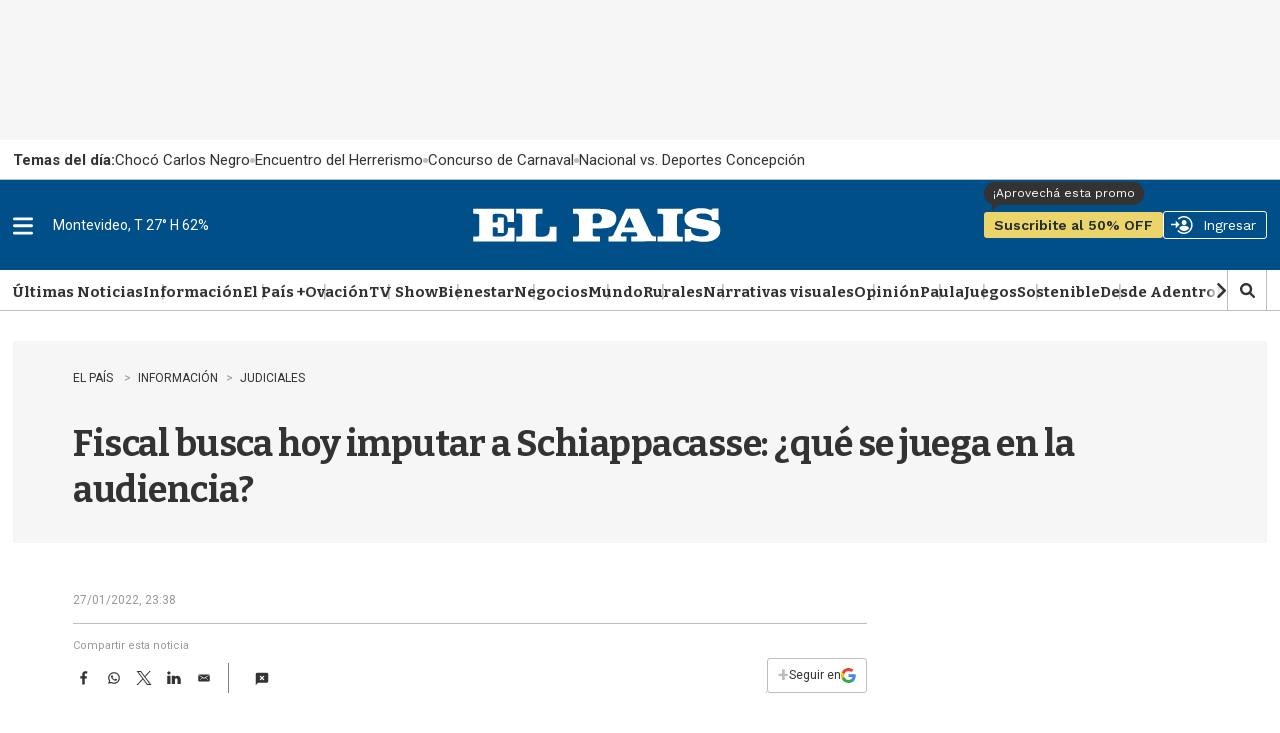

--- FILE ---
content_type: text/html
request_url: https://api.ironfunnel.com/globalid?pixel=bqw0an&visitor=da6e63a2-8cdf-4cef-b015-ac8565aa5615_temp
body_size: 19
content:

            <!DOCTYPE html>
            <html lang="en">
            <head>
                <meta charset="UTF-8">
                <meta name="viewport" content="width=device-width, initial-scale=1.0">
                <title>IF</title>
            </head>            
            <body>
                <script>
                    window.onload = function() {
                        window.parent.postMessage('da6e63a2-8cdf-4cef-b015-ac8565aa5615', '*');
                    };
                </script>
            </body>
            </html>
        

--- FILE ---
content_type: text/html
request_url: https://api.ironfunnel.com/globalid?pixel=bqw0an&visitor=eabba50d-a5eb-43b6-af20-864b007ebd37_temp
body_size: -100
content:

            <!DOCTYPE html>
            <html lang="en">
            <head>
                <meta charset="UTF-8">
                <meta name="viewport" content="width=device-width, initial-scale=1.0">
                <title>IF</title>
            </head>            
            <body>
                <script>
                    window.onload = function() {
                        window.parent.postMessage('da6e63a2-8cdf-4cef-b015-ac8565aa5615', '*');
                    };
                </script>
            </body>
            </html>
        

--- FILE ---
content_type: text/javascript
request_url: https://comments.arena.im/assets/index.js
body_size: 179951
content:
var B2=Object.defineProperty;var vy=e=>{throw TypeError(e)};var V2=(e,t,n)=>t in e?B2(e,t,{enumerable:!0,configurable:!0,writable:!0,value:n}):e[t]=n;var La=(e,t,n)=>V2(e,typeof t!="symbol"?t+"":t,n),rh=(e,t,n)=>t.has(e)||vy("Cannot "+n);var A=(e,t,n)=>(rh(e,t,"read from private field"),n?n.call(e):t.get(e)),Te=(e,t,n)=>t.has(e)?vy("Cannot add the same private member more than once"):t instanceof WeakSet?t.add(e):t.set(e,n),ge=(e,t,n,o)=>(rh(e,t,"write to private field"),o?o.call(e,n):t.set(e,n),n),$e=(e,t,n)=>(rh(e,t,"access private method"),n);var jc=(e,t,n,o)=>({set _(i){ge(e,t,i,n)},get _(){return A(e,t,o)}});function W2(e,t){for(var n=0;n<t.length;n++){const o=t[n];if(typeof o!="string"&&!Array.isArray(o)){for(const i in o)if(i!=="default"&&!(i in e)){const a=Object.getOwnPropertyDescriptor(o,i);a&&Object.defineProperty(e,i,a.get?a:{enumerable:!0,get:()=>o[i]})}}}return Object.freeze(Object.defineProperty(e,Symbol.toStringTag,{value:"Module"}))}(function(){const t=document.createElement("link").relList;if(t&&t.supports&&t.supports("modulepreload"))return;for(const i of document.querySelectorAll('link[rel="modulepreload"]'))o(i);new MutationObserver(i=>{for(const a of i)if(a.type==="childList")for(const c of a.addedNodes)c.tagName==="LINK"&&c.rel==="modulepreload"&&o(c)}).observe(document,{childList:!0,subtree:!0});function n(i){const a={};return i.integrity&&(a.integrity=i.integrity),i.referrerPolicy&&(a.referrerPolicy=i.referrerPolicy),i.crossOrigin==="use-credentials"?a.credentials="include":i.crossOrigin==="anonymous"?a.credentials="omit":a.credentials="same-origin",a}function o(i){if(i.ep)return;i.ep=!0;const a=n(i);fetch(i.href,a)}})();function Y1(e){return e&&e.__esModule&&Object.prototype.hasOwnProperty.call(e,"default")?e.default:e}var oh={exports:{}},Ma={},sh={exports:{}},Ue={};/**
 * @license React
 * react.production.min.js
 *
 * Copyright (c) Facebook, Inc. and its affiliates.
 *
 * This source code is licensed under the MIT license found in the
 * LICENSE file in the root directory of this source tree.
 */var yy;function H2(){if(yy)return Ue;yy=1;var e=Symbol.for("react.element"),t=Symbol.for("react.portal"),n=Symbol.for("react.fragment"),o=Symbol.for("react.strict_mode"),i=Symbol.for("react.profiler"),a=Symbol.for("react.provider"),c=Symbol.for("react.context"),d=Symbol.for("react.forward_ref"),f=Symbol.for("react.suspense"),h=Symbol.for("react.memo"),m=Symbol.for("react.lazy"),v=Symbol.iterator;function w(j){return j===null||typeof j!="object"?null:(j=v&&j[v]||j["@@iterator"],typeof j=="function"?j:null)}var x={isMounted:function(){return!1},enqueueForceUpdate:function(){},enqueueReplaceState:function(){},enqueueSetState:function(){}},b=Object.assign,C={};function E(j,K,he){this.props=j,this.context=K,this.refs=C,this.updater=he||x}E.prototype.isReactComponent={},E.prototype.setState=function(j,K){if(typeof j!="object"&&typeof j!="function"&&j!=null)throw Error("setState(...): takes an object of state variables to update or a function which returns an object of state variables.");this.updater.enqueueSetState(this,j,K,"setState")},E.prototype.forceUpdate=function(j){this.updater.enqueueForceUpdate(this,j,"forceUpdate")};function k(){}k.prototype=E.prototype;function T(j,K,he){this.props=j,this.context=K,this.refs=C,this.updater=he||x}var O=T.prototype=new k;O.constructor=T,b(O,E.prototype),O.isPureReactComponent=!0;var P=Array.isArray,L=Object.prototype.hasOwnProperty,U={current:null},M={key:!0,ref:!0,__self:!0,__source:!0};function W(j,K,he){var ae,ye={},ve=null,de=null;if(K!=null)for(ae in K.ref!==void 0&&(de=K.ref),K.key!==void 0&&(ve=""+K.key),K)L.call(K,ae)&&!M.hasOwnProperty(ae)&&(ye[ae]=K[ae]);var Pe=arguments.length-2;if(Pe===1)ye.children=he;else if(1<Pe){for(var Re=Array(Pe),ze=0;ze<Pe;ze++)Re[ze]=arguments[ze+2];ye.children=Re}if(j&&j.defaultProps)for(ae in Pe=j.defaultProps,Pe)ye[ae]===void 0&&(ye[ae]=Pe[ae]);return{$$typeof:e,type:j,key:ve,ref:de,props:ye,_owner:U.current}}function G(j,K){return{$$typeof:e,type:j.type,key:K,ref:j.ref,props:j.props,_owner:j._owner}}function J(j){return typeof j=="object"&&j!==null&&j.$$typeof===e}function oe(j){var K={"=":"=0",":":"=2"};return"$"+j.replace(/[=:]/g,function(he){return K[he]})}var q=/\/+/g;function Y(j,K){return typeof j=="object"&&j!==null&&j.key!=null?oe(""+j.key):K.toString(36)}function Z(j,K,he,ae,ye){var ve=typeof j;(ve==="undefined"||ve==="boolean")&&(j=null);var de=!1;if(j===null)de=!0;else switch(ve){case"string":case"number":de=!0;break;case"object":switch(j.$$typeof){case e:case t:de=!0}}if(de)return de=j,ye=ye(de),j=ae===""?"."+Y(de,0):ae,P(ye)?(he="",j!=null&&(he=j.replace(q,"$&/")+"/"),Z(ye,K,he,"",function(ze){return ze})):ye!=null&&(J(ye)&&(ye=G(ye,he+(!ye.key||de&&de.key===ye.key?"":(""+ye.key).replace(q,"$&/")+"/")+j)),K.push(ye)),1;if(de=0,ae=ae===""?".":ae+":",P(j))for(var Pe=0;Pe<j.length;Pe++){ve=j[Pe];var Re=ae+Y(ve,Pe);de+=Z(ve,K,he,Re,ye)}else if(Re=w(j),typeof Re=="function")for(j=Re.call(j),Pe=0;!(ve=j.next()).done;)ve=ve.value,Re=ae+Y(ve,Pe++),de+=Z(ve,K,he,Re,ye);else if(ve==="object")throw K=String(j),Error("Objects are not valid as a React child (found: "+(K==="[object Object]"?"object with keys {"+Object.keys(j).join(", ")+"}":K)+"). If you meant to render a collection of children, use an array instead.");return de}function ee(j,K,he){if(j==null)return j;var ae=[],ye=0;return Z(j,ae,"","",function(ve){return K.call(he,ve,ye++)}),ae}function ie(j){if(j._status===-1){var K=j._result;K=K(),K.then(function(he){(j._status===0||j._status===-1)&&(j._status=1,j._result=he)},function(he){(j._status===0||j._status===-1)&&(j._status=2,j._result=he)}),j._status===-1&&(j._status=0,j._result=K)}if(j._status===1)return j._result.default;throw j._result}var ue={current:null},H={transition:null},B={ReactCurrentDispatcher:ue,ReactCurrentBatchConfig:H,ReactCurrentOwner:U};function X(){throw Error("act(...) is not supported in production builds of React.")}return Ue.Children={map:ee,forEach:function(j,K,he){ee(j,function(){K.apply(this,arguments)},he)},count:function(j){var K=0;return ee(j,function(){K++}),K},toArray:function(j){return ee(j,function(K){return K})||[]},only:function(j){if(!J(j))throw Error("React.Children.only expected to receive a single React element child.");return j}},Ue.Component=E,Ue.Fragment=n,Ue.Profiler=i,Ue.PureComponent=T,Ue.StrictMode=o,Ue.Suspense=f,Ue.__SECRET_INTERNALS_DO_NOT_USE_OR_YOU_WILL_BE_FIRED=B,Ue.act=X,Ue.cloneElement=function(j,K,he){if(j==null)throw Error("React.cloneElement(...): The argument must be a React element, but you passed "+j+".");var ae=b({},j.props),ye=j.key,ve=j.ref,de=j._owner;if(K!=null){if(K.ref!==void 0&&(ve=K.ref,de=U.current),K.key!==void 0&&(ye=""+K.key),j.type&&j.type.defaultProps)var Pe=j.type.defaultProps;for(Re in K)L.call(K,Re)&&!M.hasOwnProperty(Re)&&(ae[Re]=K[Re]===void 0&&Pe!==void 0?Pe[Re]:K[Re])}var Re=arguments.length-2;if(Re===1)ae.children=he;else if(1<Re){Pe=Array(Re);for(var ze=0;ze<Re;ze++)Pe[ze]=arguments[ze+2];ae.children=Pe}return{$$typeof:e,type:j.type,key:ye,ref:ve,props:ae,_owner:de}},Ue.createContext=function(j){return j={$$typeof:c,_currentValue:j,_currentValue2:j,_threadCount:0,Provider:null,Consumer:null,_defaultValue:null,_globalName:null},j.Provider={$$typeof:a,_context:j},j.Consumer=j},Ue.createElement=W,Ue.createFactory=function(j){var K=W.bind(null,j);return K.type=j,K},Ue.createRef=function(){return{current:null}},Ue.forwardRef=function(j){return{$$typeof:d,render:j}},Ue.isValidElement=J,Ue.lazy=function(j){return{$$typeof:m,_payload:{_status:-1,_result:j},_init:ie}},Ue.memo=function(j,K){return{$$typeof:h,type:j,compare:K===void 0?null:K}},Ue.startTransition=function(j){var K=H.transition;H.transition={};try{j()}finally{H.transition=K}},Ue.unstable_act=X,Ue.useCallback=function(j,K){return ue.current.useCallback(j,K)},Ue.useContext=function(j){return ue.current.useContext(j)},Ue.useDebugValue=function(){},Ue.useDeferredValue=function(j){return ue.current.useDeferredValue(j)},Ue.useEffect=function(j,K){return ue.current.useEffect(j,K)},Ue.useId=function(){return ue.current.useId()},Ue.useImperativeHandle=function(j,K,he){return ue.current.useImperativeHandle(j,K,he)},Ue.useInsertionEffect=function(j,K){return ue.current.useInsertionEffect(j,K)},Ue.useLayoutEffect=function(j,K){return ue.current.useLayoutEffect(j,K)},Ue.useMemo=function(j,K){return ue.current.useMemo(j,K)},Ue.useReducer=function(j,K,he){return ue.current.useReducer(j,K,he)},Ue.useRef=function(j){return ue.current.useRef(j)},Ue.useState=function(j){return ue.current.useState(j)},Ue.useSyncExternalStore=function(j,K,he){return ue.current.useSyncExternalStore(j,K,he)},Ue.useTransition=function(){return ue.current.useTransition()},Ue.version="18.3.1",Ue}var wy;function bp(){return wy||(wy=1,sh.exports=H2()),sh.exports}/**
 * @license React
 * react-jsx-runtime.production.min.js
 *
 * Copyright (c) Facebook, Inc. and its affiliates.
 *
 * This source code is licensed under the MIT license found in the
 * LICENSE file in the root directory of this source tree.
 */var _y;function K2(){if(_y)return Ma;_y=1;var e=bp(),t=Symbol.for("react.element"),n=Symbol.for("react.fragment"),o=Object.prototype.hasOwnProperty,i=e.__SECRET_INTERNALS_DO_NOT_USE_OR_YOU_WILL_BE_FIRED.ReactCurrentOwner,a={key:!0,ref:!0,__self:!0,__source:!0};function c(d,f,h){var m,v={},w=null,x=null;h!==void 0&&(w=""+h),f.key!==void 0&&(w=""+f.key),f.ref!==void 0&&(x=f.ref);for(m in f)o.call(f,m)&&!a.hasOwnProperty(m)&&(v[m]=f[m]);if(d&&d.defaultProps)for(m in f=d.defaultProps,f)v[m]===void 0&&(v[m]=f[m]);return{$$typeof:t,type:d,key:w,ref:x,props:v,_owner:i.current}}return Ma.Fragment=n,Ma.jsx=c,Ma.jsxs=c,Ma}var xy;function Z2(){return xy||(xy=1,oh.exports=K2()),oh.exports}var g=Z2(),_=bp();const Se=Y1(_),X1=W2({__proto__:null,default:Se},[_]),J1=_.createContext(null);function kp(){return _.useContext(J1)}function q2({children:e}){const t=_.useRef(null),[n,o]=_.useState(null);return _.useEffect(()=>{t.current&&o(t.current)},[]),g.jsxs(J1.Provider,{value:n,children:[e,g.jsx("div",{ref:t})]})}function e0(e){var t,n,o="";if(typeof e=="string"||typeof e=="number")o+=e;else if(typeof e=="object")if(Array.isArray(e)){var i=e.length;for(t=0;t<i;t++)e[t]&&(n=e0(e[t]))&&(o&&(o+=" "),o+=n)}else for(n in e)e[n]&&(o&&(o+=" "),o+=n);return o}function je(){for(var e,t,n=0,o="",i=arguments.length;n<i;n++)(e=arguments[n])&&(t=e0(e))&&(o&&(o+=" "),o+=t);return o}var Lo=(e=>(e.Light="light",e.Dark="dark",e))(Lo||{});const t0=_.createContext(void 0),Vi=()=>{const e=_.useContext(t0);if(!e)throw new Error("useTheme must be used within an ThemeProvider");return e};function G2({theme:e,children:t}){const n=je("ar82zL-common-variables",e==="dark"?"ar82zL-dark-variables":"ar82zL-light-variables");return g.jsx(t0.Provider,{value:{theme:e,themeClasses:n},children:t})}var ih={exports:{}},mn={},ah={exports:{}},lh={};/**
 * @license React
 * scheduler.production.min.js
 *
 * Copyright (c) Facebook, Inc. and its affiliates.
 *
 * This source code is licensed under the MIT license found in the
 * LICENSE file in the root directory of this source tree.
 */var Cy;function Q2(){return Cy||(Cy=1,(function(e){function t(H,B){var X=H.length;H.push(B);e:for(;0<X;){var j=X-1>>>1,K=H[j];if(0<i(K,B))H[j]=B,H[X]=K,X=j;else break e}}function n(H){return H.length===0?null:H[0]}function o(H){if(H.length===0)return null;var B=H[0],X=H.pop();if(X!==B){H[0]=X;e:for(var j=0,K=H.length,he=K>>>1;j<he;){var ae=2*(j+1)-1,ye=H[ae],ve=ae+1,de=H[ve];if(0>i(ye,X))ve<K&&0>i(de,ye)?(H[j]=de,H[ve]=X,j=ve):(H[j]=ye,H[ae]=X,j=ae);else if(ve<K&&0>i(de,X))H[j]=de,H[ve]=X,j=ve;else break e}}return B}function i(H,B){var X=H.sortIndex-B.sortIndex;return X!==0?X:H.id-B.id}if(typeof performance=="object"&&typeof performance.now=="function"){var a=performance;e.unstable_now=function(){return a.now()}}else{var c=Date,d=c.now();e.unstable_now=function(){return c.now()-d}}var f=[],h=[],m=1,v=null,w=3,x=!1,b=!1,C=!1,E=typeof setTimeout=="function"?setTimeout:null,k=typeof clearTimeout=="function"?clearTimeout:null,T=typeof setImmediate<"u"?setImmediate:null;typeof navigator<"u"&&navigator.scheduling!==void 0&&navigator.scheduling.isInputPending!==void 0&&navigator.scheduling.isInputPending.bind(navigator.scheduling);function O(H){for(var B=n(h);B!==null;){if(B.callback===null)o(h);else if(B.startTime<=H)o(h),B.sortIndex=B.expirationTime,t(f,B);else break;B=n(h)}}function P(H){if(C=!1,O(H),!b)if(n(f)!==null)b=!0,ie(L);else{var B=n(h);B!==null&&ue(P,B.startTime-H)}}function L(H,B){b=!1,C&&(C=!1,k(W),W=-1),x=!0;var X=w;try{for(O(B),v=n(f);v!==null&&(!(v.expirationTime>B)||H&&!oe());){var j=v.callback;if(typeof j=="function"){v.callback=null,w=v.priorityLevel;var K=j(v.expirationTime<=B);B=e.unstable_now(),typeof K=="function"?v.callback=K:v===n(f)&&o(f),O(B)}else o(f);v=n(f)}if(v!==null)var he=!0;else{var ae=n(h);ae!==null&&ue(P,ae.startTime-B),he=!1}return he}finally{v=null,w=X,x=!1}}var U=!1,M=null,W=-1,G=5,J=-1;function oe(){return!(e.unstable_now()-J<G)}function q(){if(M!==null){var H=e.unstable_now();J=H;var B=!0;try{B=M(!0,H)}finally{B?Y():(U=!1,M=null)}}else U=!1}var Y;if(typeof T=="function")Y=function(){T(q)};else if(typeof MessageChannel<"u"){var Z=new MessageChannel,ee=Z.port2;Z.port1.onmessage=q,Y=function(){ee.postMessage(null)}}else Y=function(){E(q,0)};function ie(H){M=H,U||(U=!0,Y())}function ue(H,B){W=E(function(){H(e.unstable_now())},B)}e.unstable_IdlePriority=5,e.unstable_ImmediatePriority=1,e.unstable_LowPriority=4,e.unstable_NormalPriority=3,e.unstable_Profiling=null,e.unstable_UserBlockingPriority=2,e.unstable_cancelCallback=function(H){H.callback=null},e.unstable_continueExecution=function(){b||x||(b=!0,ie(L))},e.unstable_forceFrameRate=function(H){0>H||125<H?console.error("forceFrameRate takes a positive int between 0 and 125, forcing frame rates higher than 125 fps is not supported"):G=0<H?Math.floor(1e3/H):5},e.unstable_getCurrentPriorityLevel=function(){return w},e.unstable_getFirstCallbackNode=function(){return n(f)},e.unstable_next=function(H){switch(w){case 1:case 2:case 3:var B=3;break;default:B=w}var X=w;w=B;try{return H()}finally{w=X}},e.unstable_pauseExecution=function(){},e.unstable_requestPaint=function(){},e.unstable_runWithPriority=function(H,B){switch(H){case 1:case 2:case 3:case 4:case 5:break;default:H=3}var X=w;w=H;try{return B()}finally{w=X}},e.unstable_scheduleCallback=function(H,B,X){var j=e.unstable_now();switch(typeof X=="object"&&X!==null?(X=X.delay,X=typeof X=="number"&&0<X?j+X:j):X=j,H){case 1:var K=-1;break;case 2:K=250;break;case 5:K=1073741823;break;case 4:K=1e4;break;default:K=5e3}return K=X+K,H={id:m++,callback:B,priorityLevel:H,startTime:X,expirationTime:K,sortIndex:-1},X>j?(H.sortIndex=X,t(h,H),n(f)===null&&H===n(h)&&(C?(k(W),W=-1):C=!0,ue(P,X-j))):(H.sortIndex=K,t(f,H),b||x||(b=!0,ie(L))),H},e.unstable_shouldYield=oe,e.unstable_wrapCallback=function(H){var B=w;return function(){var X=w;w=B;try{return H.apply(this,arguments)}finally{w=X}}}})(lh)),lh}var Sy;function Y2(){return Sy||(Sy=1,ah.exports=Q2()),ah.exports}/**
 * @license React
 * react-dom.production.min.js
 *
 * Copyright (c) Facebook, Inc. and its affiliates.
 *
 * This source code is licensed under the MIT license found in the
 * LICENSE file in the root directory of this source tree.
 */var Ey;function X2(){if(Ey)return mn;Ey=1;var e=bp(),t=Y2();function n(r){for(var s="https://reactjs.org/docs/error-decoder.html?invariant="+r,l=1;l<arguments.length;l++)s+="&args[]="+encodeURIComponent(arguments[l]);return"Minified React error #"+r+"; visit "+s+" for the full message or use the non-minified dev environment for full errors and additional helpful warnings."}var o=new Set,i={};function a(r,s){c(r,s),c(r+"Capture",s)}function c(r,s){for(i[r]=s,r=0;r<s.length;r++)o.add(s[r])}var d=!(typeof window>"u"||typeof window.document>"u"||typeof window.document.createElement>"u"),f=Object.prototype.hasOwnProperty,h=/^[:A-Z_a-z\u00C0-\u00D6\u00D8-\u00F6\u00F8-\u02FF\u0370-\u037D\u037F-\u1FFF\u200C-\u200D\u2070-\u218F\u2C00-\u2FEF\u3001-\uD7FF\uF900-\uFDCF\uFDF0-\uFFFD][:A-Z_a-z\u00C0-\u00D6\u00D8-\u00F6\u00F8-\u02FF\u0370-\u037D\u037F-\u1FFF\u200C-\u200D\u2070-\u218F\u2C00-\u2FEF\u3001-\uD7FF\uF900-\uFDCF\uFDF0-\uFFFD\-.0-9\u00B7\u0300-\u036F\u203F-\u2040]*$/,m={},v={};function w(r){return f.call(v,r)?!0:f.call(m,r)?!1:h.test(r)?v[r]=!0:(m[r]=!0,!1)}function x(r,s,l,u){if(l!==null&&l.type===0)return!1;switch(typeof s){case"function":case"symbol":return!0;case"boolean":return u?!1:l!==null?!l.acceptsBooleans:(r=r.toLowerCase().slice(0,5),r!=="data-"&&r!=="aria-");default:return!1}}function b(r,s,l,u){if(s===null||typeof s>"u"||x(r,s,l,u))return!0;if(u)return!1;if(l!==null)switch(l.type){case 3:return!s;case 4:return s===!1;case 5:return isNaN(s);case 6:return isNaN(s)||1>s}return!1}function C(r,s,l,u,p,y,S){this.acceptsBooleans=s===2||s===3||s===4,this.attributeName=u,this.attributeNamespace=p,this.mustUseProperty=l,this.propertyName=r,this.type=s,this.sanitizeURL=y,this.removeEmptyString=S}var E={};"children dangerouslySetInnerHTML defaultValue defaultChecked innerHTML suppressContentEditableWarning suppressHydrationWarning style".split(" ").forEach(function(r){E[r]=new C(r,0,!1,r,null,!1,!1)}),[["acceptCharset","accept-charset"],["className","class"],["htmlFor","for"],["httpEquiv","http-equiv"]].forEach(function(r){var s=r[0];E[s]=new C(s,1,!1,r[1],null,!1,!1)}),["contentEditable","draggable","spellCheck","value"].forEach(function(r){E[r]=new C(r,2,!1,r.toLowerCase(),null,!1,!1)}),["autoReverse","externalResourcesRequired","focusable","preserveAlpha"].forEach(function(r){E[r]=new C(r,2,!1,r,null,!1,!1)}),"allowFullScreen async autoFocus autoPlay controls default defer disabled disablePictureInPicture disableRemotePlayback formNoValidate hidden loop noModule noValidate open playsInline readOnly required reversed scoped seamless itemScope".split(" ").forEach(function(r){E[r]=new C(r,3,!1,r.toLowerCase(),null,!1,!1)}),["checked","multiple","muted","selected"].forEach(function(r){E[r]=new C(r,3,!0,r,null,!1,!1)}),["capture","download"].forEach(function(r){E[r]=new C(r,4,!1,r,null,!1,!1)}),["cols","rows","size","span"].forEach(function(r){E[r]=new C(r,6,!1,r,null,!1,!1)}),["rowSpan","start"].forEach(function(r){E[r]=new C(r,5,!1,r.toLowerCase(),null,!1,!1)});var k=/[\-:]([a-z])/g;function T(r){return r[1].toUpperCase()}"accent-height alignment-baseline arabic-form baseline-shift cap-height clip-path clip-rule color-interpolation color-interpolation-filters color-profile color-rendering dominant-baseline enable-background fill-opacity fill-rule flood-color flood-opacity font-family font-size font-size-adjust font-stretch font-style font-variant font-weight glyph-name glyph-orientation-horizontal glyph-orientation-vertical horiz-adv-x horiz-origin-x image-rendering letter-spacing lighting-color marker-end marker-mid marker-start overline-position overline-thickness paint-order panose-1 pointer-events rendering-intent shape-rendering stop-color stop-opacity strikethrough-position strikethrough-thickness stroke-dasharray stroke-dashoffset stroke-linecap stroke-linejoin stroke-miterlimit stroke-opacity stroke-width text-anchor text-decoration text-rendering underline-position underline-thickness unicode-bidi unicode-range units-per-em v-alphabetic v-hanging v-ideographic v-mathematical vector-effect vert-adv-y vert-origin-x vert-origin-y word-spacing writing-mode xmlns:xlink x-height".split(" ").forEach(function(r){var s=r.replace(k,T);E[s]=new C(s,1,!1,r,null,!1,!1)}),"xlink:actuate xlink:arcrole xlink:role xlink:show xlink:title xlink:type".split(" ").forEach(function(r){var s=r.replace(k,T);E[s]=new C(s,1,!1,r,"http://www.w3.org/1999/xlink",!1,!1)}),["xml:base","xml:lang","xml:space"].forEach(function(r){var s=r.replace(k,T);E[s]=new C(s,1,!1,r,"http://www.w3.org/XML/1998/namespace",!1,!1)}),["tabIndex","crossOrigin"].forEach(function(r){E[r]=new C(r,1,!1,r.toLowerCase(),null,!1,!1)}),E.xlinkHref=new C("xlinkHref",1,!1,"xlink:href","http://www.w3.org/1999/xlink",!0,!1),["src","href","action","formAction"].forEach(function(r){E[r]=new C(r,1,!1,r.toLowerCase(),null,!0,!0)});function O(r,s,l,u){var p=E.hasOwnProperty(s)?E[s]:null;(p!==null?p.type!==0:u||!(2<s.length)||s[0]!=="o"&&s[0]!=="O"||s[1]!=="n"&&s[1]!=="N")&&(b(s,l,p,u)&&(l=null),u||p===null?w(s)&&(l===null?r.removeAttribute(s):r.setAttribute(s,""+l)):p.mustUseProperty?r[p.propertyName]=l===null?p.type===3?!1:"":l:(s=p.attributeName,u=p.attributeNamespace,l===null?r.removeAttribute(s):(p=p.type,l=p===3||p===4&&l===!0?"":""+l,u?r.setAttributeNS(u,s,l):r.setAttribute(s,l))))}var P=e.__SECRET_INTERNALS_DO_NOT_USE_OR_YOU_WILL_BE_FIRED,L=Symbol.for("react.element"),U=Symbol.for("react.portal"),M=Symbol.for("react.fragment"),W=Symbol.for("react.strict_mode"),G=Symbol.for("react.profiler"),J=Symbol.for("react.provider"),oe=Symbol.for("react.context"),q=Symbol.for("react.forward_ref"),Y=Symbol.for("react.suspense"),Z=Symbol.for("react.suspense_list"),ee=Symbol.for("react.memo"),ie=Symbol.for("react.lazy"),ue=Symbol.for("react.offscreen"),H=Symbol.iterator;function B(r){return r===null||typeof r!="object"?null:(r=H&&r[H]||r["@@iterator"],typeof r=="function"?r:null)}var X=Object.assign,j;function K(r){if(j===void 0)try{throw Error()}catch(l){var s=l.stack.trim().match(/\n( *(at )?)/);j=s&&s[1]||""}return`
`+j+r}var he=!1;function ae(r,s){if(!r||he)return"";he=!0;var l=Error.prepareStackTrace;Error.prepareStackTrace=void 0;try{if(s)if(s=function(){throw Error()},Object.defineProperty(s.prototype,"props",{set:function(){throw Error()}}),typeof Reflect=="object"&&Reflect.construct){try{Reflect.construct(s,[])}catch(V){var u=V}Reflect.construct(r,[],s)}else{try{s.call()}catch(V){u=V}r.call(s.prototype)}else{try{throw Error()}catch(V){u=V}r()}}catch(V){if(V&&u&&typeof V.stack=="string"){for(var p=V.stack.split(`
`),y=u.stack.split(`
`),S=p.length-1,R=y.length-1;1<=S&&0<=R&&p[S]!==y[R];)R--;for(;1<=S&&0<=R;S--,R--)if(p[S]!==y[R]){if(S!==1||R!==1)do if(S--,R--,0>R||p[S]!==y[R]){var I=`
`+p[S].replace(" at new "," at ");return r.displayName&&I.includes("<anonymous>")&&(I=I.replace("<anonymous>",r.displayName)),I}while(1<=S&&0<=R);break}}}finally{he=!1,Error.prepareStackTrace=l}return(r=r?r.displayName||r.name:"")?K(r):""}function ye(r){switch(r.tag){case 5:return K(r.type);case 16:return K("Lazy");case 13:return K("Suspense");case 19:return K("SuspenseList");case 0:case 2:case 15:return r=ae(r.type,!1),r;case 11:return r=ae(r.type.render,!1),r;case 1:return r=ae(r.type,!0),r;default:return""}}function ve(r){if(r==null)return null;if(typeof r=="function")return r.displayName||r.name||null;if(typeof r=="string")return r;switch(r){case M:return"Fragment";case U:return"Portal";case G:return"Profiler";case W:return"StrictMode";case Y:return"Suspense";case Z:return"SuspenseList"}if(typeof r=="object")switch(r.$$typeof){case oe:return(r.displayName||"Context")+".Consumer";case J:return(r._context.displayName||"Context")+".Provider";case q:var s=r.render;return r=r.displayName,r||(r=s.displayName||s.name||"",r=r!==""?"ForwardRef("+r+")":"ForwardRef"),r;case ee:return s=r.displayName||null,s!==null?s:ve(r.type)||"Memo";case ie:s=r._payload,r=r._init;try{return ve(r(s))}catch{}}return null}function de(r){var s=r.type;switch(r.tag){case 24:return"Cache";case 9:return(s.displayName||"Context")+".Consumer";case 10:return(s._context.displayName||"Context")+".Provider";case 18:return"DehydratedFragment";case 11:return r=s.render,r=r.displayName||r.name||"",s.displayName||(r!==""?"ForwardRef("+r+")":"ForwardRef");case 7:return"Fragment";case 5:return s;case 4:return"Portal";case 3:return"Root";case 6:return"Text";case 16:return ve(s);case 8:return s===W?"StrictMode":"Mode";case 22:return"Offscreen";case 12:return"Profiler";case 21:return"Scope";case 13:return"Suspense";case 19:return"SuspenseList";case 25:return"TracingMarker";case 1:case 0:case 17:case 2:case 14:case 15:if(typeof s=="function")return s.displayName||s.name||null;if(typeof s=="string")return s}return null}function Pe(r){switch(typeof r){case"boolean":case"number":case"string":case"undefined":return r;case"object":return r;default:return""}}function Re(r){var s=r.type;return(r=r.nodeName)&&r.toLowerCase()==="input"&&(s==="checkbox"||s==="radio")}function ze(r){var s=Re(r)?"checked":"value",l=Object.getOwnPropertyDescriptor(r.constructor.prototype,s),u=""+r[s];if(!r.hasOwnProperty(s)&&typeof l<"u"&&typeof l.get=="function"&&typeof l.set=="function"){var p=l.get,y=l.set;return Object.defineProperty(r,s,{configurable:!0,get:function(){return p.call(this)},set:function(S){u=""+S,y.call(this,S)}}),Object.defineProperty(r,s,{enumerable:l.enumerable}),{getValue:function(){return u},setValue:function(S){u=""+S},stopTracking:function(){r._valueTracker=null,delete r[s]}}}}function Zt(r){r._valueTracker||(r._valueTracker=ze(r))}function cn(r){if(!r)return!1;var s=r._valueTracker;if(!s)return!0;var l=s.getValue(),u="";return r&&(u=Re(r)?r.checked?"true":"false":r.value),r=u,r!==l?(s.setValue(r),!0):!1}function It(r){if(r=r||(typeof document<"u"?document:void 0),typeof r>"u")return null;try{return r.activeElement||r.body}catch{return r.body}}function en(r,s){var l=s.checked;return X({},s,{defaultChecked:void 0,defaultValue:void 0,value:void 0,checked:l??r._wrapperState.initialChecked})}function Rt(r,s){var l=s.defaultValue==null?"":s.defaultValue,u=s.checked!=null?s.checked:s.defaultChecked;l=Pe(s.value!=null?s.value:l),r._wrapperState={initialChecked:u,initialValue:l,controlled:s.type==="checkbox"||s.type==="radio"?s.checked!=null:s.value!=null}}function rr(r,s){s=s.checked,s!=null&&O(r,"checked",s,!1)}function Fn(r,s){rr(r,s);var l=Pe(s.value),u=s.type;if(l!=null)u==="number"?(l===0&&r.value===""||r.value!=l)&&(r.value=""+l):r.value!==""+l&&(r.value=""+l);else if(u==="submit"||u==="reset"){r.removeAttribute("value");return}s.hasOwnProperty("value")?qt(r,s.type,l):s.hasOwnProperty("defaultValue")&&qt(r,s.type,Pe(s.defaultValue)),s.checked==null&&s.defaultChecked!=null&&(r.defaultChecked=!!s.defaultChecked)}function kr(r,s,l){if(s.hasOwnProperty("value")||s.hasOwnProperty("defaultValue")){var u=s.type;if(!(u!=="submit"&&u!=="reset"||s.value!==void 0&&s.value!==null))return;s=""+r._wrapperState.initialValue,l||s===r.value||(r.value=s),r.defaultValue=s}l=r.name,l!==""&&(r.name=""),r.defaultChecked=!!r._wrapperState.initialChecked,l!==""&&(r.name=l)}function qt(r,s,l){(s!=="number"||It(r.ownerDocument)!==r)&&(l==null?r.defaultValue=""+r._wrapperState.initialValue:r.defaultValue!==""+l&&(r.defaultValue=""+l))}var N=Array.isArray;function z(r,s,l,u){if(r=r.options,s){s={};for(var p=0;p<l.length;p++)s["$"+l[p]]=!0;for(l=0;l<r.length;l++)p=s.hasOwnProperty("$"+r[l].value),r[l].selected!==p&&(r[l].selected=p),p&&u&&(r[l].defaultSelected=!0)}else{for(l=""+Pe(l),s=null,p=0;p<r.length;p++){if(r[p].value===l){r[p].selected=!0,u&&(r[p].defaultSelected=!0);return}s!==null||r[p].disabled||(s=r[p])}s!==null&&(s.selected=!0)}}function Q(r,s){if(s.dangerouslySetInnerHTML!=null)throw Error(n(91));return X({},s,{value:void 0,defaultValue:void 0,children:""+r._wrapperState.initialValue})}function pe(r,s){var l=s.value;if(l==null){if(l=s.children,s=s.defaultValue,l!=null){if(s!=null)throw Error(n(92));if(N(l)){if(1<l.length)throw Error(n(93));l=l[0]}s=l}s==null&&(s=""),l=s}r._wrapperState={initialValue:Pe(l)}}function fe(r,s){var l=Pe(s.value),u=Pe(s.defaultValue);l!=null&&(l=""+l,l!==r.value&&(r.value=l),s.defaultValue==null&&r.defaultValue!==l&&(r.defaultValue=l)),u!=null&&(r.defaultValue=""+u)}function le(r){var s=r.textContent;s===r._wrapperState.initialValue&&s!==""&&s!==null&&(r.value=s)}function be(r){switch(r){case"svg":return"http://www.w3.org/2000/svg";case"math":return"http://www.w3.org/1998/Math/MathML";default:return"http://www.w3.org/1999/xhtml"}}function Ve(r,s){return r==null||r==="http://www.w3.org/1999/xhtml"?be(s):r==="http://www.w3.org/2000/svg"&&s==="foreignObject"?"http://www.w3.org/1999/xhtml":r}var He,Ct=(function(r){return typeof MSApp<"u"&&MSApp.execUnsafeLocalFunction?function(s,l,u,p){MSApp.execUnsafeLocalFunction(function(){return r(s,l,u,p)})}:r})(function(r,s){if(r.namespaceURI!=="http://www.w3.org/2000/svg"||"innerHTML"in r)r.innerHTML=s;else{for(He=He||document.createElement("div"),He.innerHTML="<svg>"+s.valueOf().toString()+"</svg>",s=He.firstChild;r.firstChild;)r.removeChild(r.firstChild);for(;s.firstChild;)r.appendChild(s.firstChild)}});function wn(r,s){if(s){var l=r.firstChild;if(l&&l===r.lastChild&&l.nodeType===3){l.nodeValue=s;return}}r.textContent=s}var Bt={animationIterationCount:!0,aspectRatio:!0,borderImageOutset:!0,borderImageSlice:!0,borderImageWidth:!0,boxFlex:!0,boxFlexGroup:!0,boxOrdinalGroup:!0,columnCount:!0,columns:!0,flex:!0,flexGrow:!0,flexPositive:!0,flexShrink:!0,flexNegative:!0,flexOrder:!0,gridArea:!0,gridRow:!0,gridRowEnd:!0,gridRowSpan:!0,gridRowStart:!0,gridColumn:!0,gridColumnEnd:!0,gridColumnSpan:!0,gridColumnStart:!0,fontWeight:!0,lineClamp:!0,lineHeight:!0,opacity:!0,order:!0,orphans:!0,tabSize:!0,widows:!0,zIndex:!0,zoom:!0,fillOpacity:!0,floodOpacity:!0,stopOpacity:!0,strokeDasharray:!0,strokeDashoffset:!0,strokeMiterlimit:!0,strokeOpacity:!0,strokeWidth:!0},As=["Webkit","ms","Moz","O"];Object.keys(Bt).forEach(function(r){As.forEach(function(s){s=s+r.charAt(0).toUpperCase()+r.substring(1),Bt[s]=Bt[r]})});function Pr(r,s,l){return s==null||typeof s=="boolean"||s===""?"":l||typeof s!="number"||s===0||Bt.hasOwnProperty(r)&&Bt[r]?(""+s).trim():s+"px"}function Rr(r,s){r=r.style;for(var l in s)if(s.hasOwnProperty(l)){var u=l.indexOf("--")===0,p=Pr(l,s[l],u);l==="float"&&(l="cssFloat"),u?r.setProperty(l,p):r[l]=p}}var Fe=X({menuitem:!0},{area:!0,base:!0,br:!0,col:!0,embed:!0,hr:!0,img:!0,input:!0,keygen:!0,link:!0,meta:!0,param:!0,source:!0,track:!0,wbr:!0});function ot(r,s){if(s){if(Fe[r]&&(s.children!=null||s.dangerouslySetInnerHTML!=null))throw Error(n(137,r));if(s.dangerouslySetInnerHTML!=null){if(s.children!=null)throw Error(n(60));if(typeof s.dangerouslySetInnerHTML!="object"||!("__html"in s.dangerouslySetInnerHTML))throw Error(n(61))}if(s.style!=null&&typeof s.style!="object")throw Error(n(62))}}function Ge(r,s){if(r.indexOf("-")===-1)return typeof s.is=="string";switch(r){case"annotation-xml":case"color-profile":case"font-face":case"font-face-src":case"font-face-uri":case"font-face-format":case"font-face-name":case"missing-glyph":return!1;default:return!0}}var jt=null;function vd(r){return r=r.target||r.srcElement||window,r.correspondingUseElement&&(r=r.correspondingUseElement),r.nodeType===3?r.parentNode:r}var yd=null,Is=null,js=null;function jm(r){if(r=xa(r)){if(typeof yd!="function")throw Error(n(280));var s=r.stateNode;s&&(s=Gl(s),yd(r.stateNode,r.type,s))}}function Dm(r){Is?js?js.push(r):js=[r]:Is=r}function Lm(){if(Is){var r=Is,s=js;if(js=Is=null,jm(r),s)for(r=0;r<s.length;r++)jm(s[r])}}function Mm(r,s){return r(s)}function $m(){}var wd=!1;function zm(r,s,l){if(wd)return r(s,l);wd=!0;try{return Mm(r,s,l)}finally{wd=!1,(Is!==null||js!==null)&&($m(),Lm())}}function ea(r,s){var l=r.stateNode;if(l===null)return null;var u=Gl(l);if(u===null)return null;l=u[s];e:switch(s){case"onClick":case"onClickCapture":case"onDoubleClick":case"onDoubleClickCapture":case"onMouseDown":case"onMouseDownCapture":case"onMouseMove":case"onMouseMoveCapture":case"onMouseUp":case"onMouseUpCapture":case"onMouseEnter":(u=!u.disabled)||(r=r.type,u=!(r==="button"||r==="input"||r==="select"||r==="textarea")),r=!u;break e;default:r=!1}if(r)return null;if(l&&typeof l!="function")throw Error(n(231,s,typeof l));return l}var _d=!1;if(d)try{var ta={};Object.defineProperty(ta,"passive",{get:function(){_d=!0}}),window.addEventListener("test",ta,ta),window.removeEventListener("test",ta,ta)}catch{_d=!1}function qC(r,s,l,u,p,y,S,R,I){var V=Array.prototype.slice.call(arguments,3);try{s.apply(l,V)}catch(re){this.onError(re)}}var na=!1,Pl=null,Rl=!1,xd=null,GC={onError:function(r){na=!0,Pl=r}};function QC(r,s,l,u,p,y,S,R,I){na=!1,Pl=null,qC.apply(GC,arguments)}function YC(r,s,l,u,p,y,S,R,I){if(QC.apply(this,arguments),na){if(na){var V=Pl;na=!1,Pl=null}else throw Error(n(198));Rl||(Rl=!0,xd=V)}}function Wo(r){var s=r,l=r;if(r.alternate)for(;s.return;)s=s.return;else{r=s;do s=r,(s.flags&4098)!==0&&(l=s.return),r=s.return;while(r)}return s.tag===3?l:null}function Fm(r){if(r.tag===13){var s=r.memoizedState;if(s===null&&(r=r.alternate,r!==null&&(s=r.memoizedState)),s!==null)return s.dehydrated}return null}function Um(r){if(Wo(r)!==r)throw Error(n(188))}function XC(r){var s=r.alternate;if(!s){if(s=Wo(r),s===null)throw Error(n(188));return s!==r?null:r}for(var l=r,u=s;;){var p=l.return;if(p===null)break;var y=p.alternate;if(y===null){if(u=p.return,u!==null){l=u;continue}break}if(p.child===y.child){for(y=p.child;y;){if(y===l)return Um(p),r;if(y===u)return Um(p),s;y=y.sibling}throw Error(n(188))}if(l.return!==u.return)l=p,u=y;else{for(var S=!1,R=p.child;R;){if(R===l){S=!0,l=p,u=y;break}if(R===u){S=!0,u=p,l=y;break}R=R.sibling}if(!S){for(R=y.child;R;){if(R===l){S=!0,l=y,u=p;break}if(R===u){S=!0,u=y,l=p;break}R=R.sibling}if(!S)throw Error(n(189))}}if(l.alternate!==u)throw Error(n(190))}if(l.tag!==3)throw Error(n(188));return l.stateNode.current===l?r:s}function Bm(r){return r=XC(r),r!==null?Vm(r):null}function Vm(r){if(r.tag===5||r.tag===6)return r;for(r=r.child;r!==null;){var s=Vm(r);if(s!==null)return s;r=r.sibling}return null}var Wm=t.unstable_scheduleCallback,Hm=t.unstable_cancelCallback,JC=t.unstable_shouldYield,eS=t.unstable_requestPaint,wt=t.unstable_now,tS=t.unstable_getCurrentPriorityLevel,Cd=t.unstable_ImmediatePriority,Km=t.unstable_UserBlockingPriority,Tl=t.unstable_NormalPriority,nS=t.unstable_LowPriority,Zm=t.unstable_IdlePriority,Ol=null,or=null;function rS(r){if(or&&typeof or.onCommitFiberRoot=="function")try{or.onCommitFiberRoot(Ol,r,void 0,(r.current.flags&128)===128)}catch{}}var Un=Math.clz32?Math.clz32:iS,oS=Math.log,sS=Math.LN2;function iS(r){return r>>>=0,r===0?32:31-(oS(r)/sS|0)|0}var Nl=64,Al=4194304;function ra(r){switch(r&-r){case 1:return 1;case 2:return 2;case 4:return 4;case 8:return 8;case 16:return 16;case 32:return 32;case 64:case 128:case 256:case 512:case 1024:case 2048:case 4096:case 8192:case 16384:case 32768:case 65536:case 131072:case 262144:case 524288:case 1048576:case 2097152:return r&4194240;case 4194304:case 8388608:case 16777216:case 33554432:case 67108864:return r&130023424;case 134217728:return 134217728;case 268435456:return 268435456;case 536870912:return 536870912;case 1073741824:return 1073741824;default:return r}}function Il(r,s){var l=r.pendingLanes;if(l===0)return 0;var u=0,p=r.suspendedLanes,y=r.pingedLanes,S=l&268435455;if(S!==0){var R=S&~p;R!==0?u=ra(R):(y&=S,y!==0&&(u=ra(y)))}else S=l&~p,S!==0?u=ra(S):y!==0&&(u=ra(y));if(u===0)return 0;if(s!==0&&s!==u&&(s&p)===0&&(p=u&-u,y=s&-s,p>=y||p===16&&(y&4194240)!==0))return s;if((u&4)!==0&&(u|=l&16),s=r.entangledLanes,s!==0)for(r=r.entanglements,s&=u;0<s;)l=31-Un(s),p=1<<l,u|=r[l],s&=~p;return u}function aS(r,s){switch(r){case 1:case 2:case 4:return s+250;case 8:case 16:case 32:case 64:case 128:case 256:case 512:case 1024:case 2048:case 4096:case 8192:case 16384:case 32768:case 65536:case 131072:case 262144:case 524288:case 1048576:case 2097152:return s+5e3;case 4194304:case 8388608:case 16777216:case 33554432:case 67108864:return-1;case 134217728:case 268435456:case 536870912:case 1073741824:return-1;default:return-1}}function lS(r,s){for(var l=r.suspendedLanes,u=r.pingedLanes,p=r.expirationTimes,y=r.pendingLanes;0<y;){var S=31-Un(y),R=1<<S,I=p[S];I===-1?((R&l)===0||(R&u)!==0)&&(p[S]=aS(R,s)):I<=s&&(r.expiredLanes|=R),y&=~R}}function Sd(r){return r=r.pendingLanes&-1073741825,r!==0?r:r&1073741824?1073741824:0}function qm(){var r=Nl;return Nl<<=1,(Nl&4194240)===0&&(Nl=64),r}function Ed(r){for(var s=[],l=0;31>l;l++)s.push(r);return s}function oa(r,s,l){r.pendingLanes|=s,s!==536870912&&(r.suspendedLanes=0,r.pingedLanes=0),r=r.eventTimes,s=31-Un(s),r[s]=l}function cS(r,s){var l=r.pendingLanes&~s;r.pendingLanes=s,r.suspendedLanes=0,r.pingedLanes=0,r.expiredLanes&=s,r.mutableReadLanes&=s,r.entangledLanes&=s,s=r.entanglements;var u=r.eventTimes;for(r=r.expirationTimes;0<l;){var p=31-Un(l),y=1<<p;s[p]=0,u[p]=-1,r[p]=-1,l&=~y}}function bd(r,s){var l=r.entangledLanes|=s;for(r=r.entanglements;l;){var u=31-Un(l),p=1<<u;p&s|r[u]&s&&(r[u]|=s),l&=~p}}var Ye=0;function Gm(r){return r&=-r,1<r?4<r?(r&268435455)!==0?16:536870912:4:1}var Qm,kd,Ym,Xm,Jm,Pd=!1,jl=[],Xr=null,Jr=null,eo=null,sa=new Map,ia=new Map,to=[],uS="mousedown mouseup touchcancel touchend touchstart auxclick dblclick pointercancel pointerdown pointerup dragend dragstart drop compositionend compositionstart keydown keypress keyup input textInput copy cut paste click change contextmenu reset submit".split(" ");function eg(r,s){switch(r){case"focusin":case"focusout":Xr=null;break;case"dragenter":case"dragleave":Jr=null;break;case"mouseover":case"mouseout":eo=null;break;case"pointerover":case"pointerout":sa.delete(s.pointerId);break;case"gotpointercapture":case"lostpointercapture":ia.delete(s.pointerId)}}function aa(r,s,l,u,p,y){return r===null||r.nativeEvent!==y?(r={blockedOn:s,domEventName:l,eventSystemFlags:u,nativeEvent:y,targetContainers:[p]},s!==null&&(s=xa(s),s!==null&&kd(s)),r):(r.eventSystemFlags|=u,s=r.targetContainers,p!==null&&s.indexOf(p)===-1&&s.push(p),r)}function dS(r,s,l,u,p){switch(s){case"focusin":return Xr=aa(Xr,r,s,l,u,p),!0;case"dragenter":return Jr=aa(Jr,r,s,l,u,p),!0;case"mouseover":return eo=aa(eo,r,s,l,u,p),!0;case"pointerover":var y=p.pointerId;return sa.set(y,aa(sa.get(y)||null,r,s,l,u,p)),!0;case"gotpointercapture":return y=p.pointerId,ia.set(y,aa(ia.get(y)||null,r,s,l,u,p)),!0}return!1}function tg(r){var s=Ho(r.target);if(s!==null){var l=Wo(s);if(l!==null){if(s=l.tag,s===13){if(s=Fm(l),s!==null){r.blockedOn=s,Jm(r.priority,function(){Ym(l)});return}}else if(s===3&&l.stateNode.current.memoizedState.isDehydrated){r.blockedOn=l.tag===3?l.stateNode.containerInfo:null;return}}}r.blockedOn=null}function Dl(r){if(r.blockedOn!==null)return!1;for(var s=r.targetContainers;0<s.length;){var l=Td(r.domEventName,r.eventSystemFlags,s[0],r.nativeEvent);if(l===null){l=r.nativeEvent;var u=new l.constructor(l.type,l);jt=u,l.target.dispatchEvent(u),jt=null}else return s=xa(l),s!==null&&kd(s),r.blockedOn=l,!1;s.shift()}return!0}function ng(r,s,l){Dl(r)&&l.delete(s)}function fS(){Pd=!1,Xr!==null&&Dl(Xr)&&(Xr=null),Jr!==null&&Dl(Jr)&&(Jr=null),eo!==null&&Dl(eo)&&(eo=null),sa.forEach(ng),ia.forEach(ng)}function la(r,s){r.blockedOn===s&&(r.blockedOn=null,Pd||(Pd=!0,t.unstable_scheduleCallback(t.unstable_NormalPriority,fS)))}function ca(r){function s(p){return la(p,r)}if(0<jl.length){la(jl[0],r);for(var l=1;l<jl.length;l++){var u=jl[l];u.blockedOn===r&&(u.blockedOn=null)}}for(Xr!==null&&la(Xr,r),Jr!==null&&la(Jr,r),eo!==null&&la(eo,r),sa.forEach(s),ia.forEach(s),l=0;l<to.length;l++)u=to[l],u.blockedOn===r&&(u.blockedOn=null);for(;0<to.length&&(l=to[0],l.blockedOn===null);)tg(l),l.blockedOn===null&&to.shift()}var Ds=P.ReactCurrentBatchConfig,Ll=!0;function hS(r,s,l,u){var p=Ye,y=Ds.transition;Ds.transition=null;try{Ye=1,Rd(r,s,l,u)}finally{Ye=p,Ds.transition=y}}function pS(r,s,l,u){var p=Ye,y=Ds.transition;Ds.transition=null;try{Ye=4,Rd(r,s,l,u)}finally{Ye=p,Ds.transition=y}}function Rd(r,s,l,u){if(Ll){var p=Td(r,s,l,u);if(p===null)Kd(r,s,u,Ml,l),eg(r,u);else if(dS(p,r,s,l,u))u.stopPropagation();else if(eg(r,u),s&4&&-1<uS.indexOf(r)){for(;p!==null;){var y=xa(p);if(y!==null&&Qm(y),y=Td(r,s,l,u),y===null&&Kd(r,s,u,Ml,l),y===p)break;p=y}p!==null&&u.stopPropagation()}else Kd(r,s,u,null,l)}}var Ml=null;function Td(r,s,l,u){if(Ml=null,r=vd(u),r=Ho(r),r!==null)if(s=Wo(r),s===null)r=null;else if(l=s.tag,l===13){if(r=Fm(s),r!==null)return r;r=null}else if(l===3){if(s.stateNode.current.memoizedState.isDehydrated)return s.tag===3?s.stateNode.containerInfo:null;r=null}else s!==r&&(r=null);return Ml=r,null}function rg(r){switch(r){case"cancel":case"click":case"close":case"contextmenu":case"copy":case"cut":case"auxclick":case"dblclick":case"dragend":case"dragstart":case"drop":case"focusin":case"focusout":case"input":case"invalid":case"keydown":case"keypress":case"keyup":case"mousedown":case"mouseup":case"paste":case"pause":case"play":case"pointercancel":case"pointerdown":case"pointerup":case"ratechange":case"reset":case"resize":case"seeked":case"submit":case"touchcancel":case"touchend":case"touchstart":case"volumechange":case"change":case"selectionchange":case"textInput":case"compositionstart":case"compositionend":case"compositionupdate":case"beforeblur":case"afterblur":case"beforeinput":case"blur":case"fullscreenchange":case"focus":case"hashchange":case"popstate":case"select":case"selectstart":return 1;case"drag":case"dragenter":case"dragexit":case"dragleave":case"dragover":case"mousemove":case"mouseout":case"mouseover":case"pointermove":case"pointerout":case"pointerover":case"scroll":case"toggle":case"touchmove":case"wheel":case"mouseenter":case"mouseleave":case"pointerenter":case"pointerleave":return 4;case"message":switch(tS()){case Cd:return 1;case Km:return 4;case Tl:case nS:return 16;case Zm:return 536870912;default:return 16}default:return 16}}var no=null,Od=null,$l=null;function og(){if($l)return $l;var r,s=Od,l=s.length,u,p="value"in no?no.value:no.textContent,y=p.length;for(r=0;r<l&&s[r]===p[r];r++);var S=l-r;for(u=1;u<=S&&s[l-u]===p[y-u];u++);return $l=p.slice(r,1<u?1-u:void 0)}function zl(r){var s=r.keyCode;return"charCode"in r?(r=r.charCode,r===0&&s===13&&(r=13)):r=s,r===10&&(r=13),32<=r||r===13?r:0}function Fl(){return!0}function sg(){return!1}function _n(r){function s(l,u,p,y,S){this._reactName=l,this._targetInst=p,this.type=u,this.nativeEvent=y,this.target=S,this.currentTarget=null;for(var R in r)r.hasOwnProperty(R)&&(l=r[R],this[R]=l?l(y):y[R]);return this.isDefaultPrevented=(y.defaultPrevented!=null?y.defaultPrevented:y.returnValue===!1)?Fl:sg,this.isPropagationStopped=sg,this}return X(s.prototype,{preventDefault:function(){this.defaultPrevented=!0;var l=this.nativeEvent;l&&(l.preventDefault?l.preventDefault():typeof l.returnValue!="unknown"&&(l.returnValue=!1),this.isDefaultPrevented=Fl)},stopPropagation:function(){var l=this.nativeEvent;l&&(l.stopPropagation?l.stopPropagation():typeof l.cancelBubble!="unknown"&&(l.cancelBubble=!0),this.isPropagationStopped=Fl)},persist:function(){},isPersistent:Fl}),s}var Ls={eventPhase:0,bubbles:0,cancelable:0,timeStamp:function(r){return r.timeStamp||Date.now()},defaultPrevented:0,isTrusted:0},Nd=_n(Ls),ua=X({},Ls,{view:0,detail:0}),mS=_n(ua),Ad,Id,da,Ul=X({},ua,{screenX:0,screenY:0,clientX:0,clientY:0,pageX:0,pageY:0,ctrlKey:0,shiftKey:0,altKey:0,metaKey:0,getModifierState:Dd,button:0,buttons:0,relatedTarget:function(r){return r.relatedTarget===void 0?r.fromElement===r.srcElement?r.toElement:r.fromElement:r.relatedTarget},movementX:function(r){return"movementX"in r?r.movementX:(r!==da&&(da&&r.type==="mousemove"?(Ad=r.screenX-da.screenX,Id=r.screenY-da.screenY):Id=Ad=0,da=r),Ad)},movementY:function(r){return"movementY"in r?r.movementY:Id}}),ig=_n(Ul),gS=X({},Ul,{dataTransfer:0}),vS=_n(gS),yS=X({},ua,{relatedTarget:0}),jd=_n(yS),wS=X({},Ls,{animationName:0,elapsedTime:0,pseudoElement:0}),_S=_n(wS),xS=X({},Ls,{clipboardData:function(r){return"clipboardData"in r?r.clipboardData:window.clipboardData}}),CS=_n(xS),SS=X({},Ls,{data:0}),ag=_n(SS),ES={Esc:"Escape",Spacebar:" ",Left:"ArrowLeft",Up:"ArrowUp",Right:"ArrowRight",Down:"ArrowDown",Del:"Delete",Win:"OS",Menu:"ContextMenu",Apps:"ContextMenu",Scroll:"ScrollLock",MozPrintableKey:"Unidentified"},bS={8:"Backspace",9:"Tab",12:"Clear",13:"Enter",16:"Shift",17:"Control",18:"Alt",19:"Pause",20:"CapsLock",27:"Escape",32:" ",33:"PageUp",34:"PageDown",35:"End",36:"Home",37:"ArrowLeft",38:"ArrowUp",39:"ArrowRight",40:"ArrowDown",45:"Insert",46:"Delete",112:"F1",113:"F2",114:"F3",115:"F4",116:"F5",117:"F6",118:"F7",119:"F8",120:"F9",121:"F10",122:"F11",123:"F12",144:"NumLock",145:"ScrollLock",224:"Meta"},kS={Alt:"altKey",Control:"ctrlKey",Meta:"metaKey",Shift:"shiftKey"};function PS(r){var s=this.nativeEvent;return s.getModifierState?s.getModifierState(r):(r=kS[r])?!!s[r]:!1}function Dd(){return PS}var RS=X({},ua,{key:function(r){if(r.key){var s=ES[r.key]||r.key;if(s!=="Unidentified")return s}return r.type==="keypress"?(r=zl(r),r===13?"Enter":String.fromCharCode(r)):r.type==="keydown"||r.type==="keyup"?bS[r.keyCode]||"Unidentified":""},code:0,location:0,ctrlKey:0,shiftKey:0,altKey:0,metaKey:0,repeat:0,locale:0,getModifierState:Dd,charCode:function(r){return r.type==="keypress"?zl(r):0},keyCode:function(r){return r.type==="keydown"||r.type==="keyup"?r.keyCode:0},which:function(r){return r.type==="keypress"?zl(r):r.type==="keydown"||r.type==="keyup"?r.keyCode:0}}),TS=_n(RS),OS=X({},Ul,{pointerId:0,width:0,height:0,pressure:0,tangentialPressure:0,tiltX:0,tiltY:0,twist:0,pointerType:0,isPrimary:0}),lg=_n(OS),NS=X({},ua,{touches:0,targetTouches:0,changedTouches:0,altKey:0,metaKey:0,ctrlKey:0,shiftKey:0,getModifierState:Dd}),AS=_n(NS),IS=X({},Ls,{propertyName:0,elapsedTime:0,pseudoElement:0}),jS=_n(IS),DS=X({},Ul,{deltaX:function(r){return"deltaX"in r?r.deltaX:"wheelDeltaX"in r?-r.wheelDeltaX:0},deltaY:function(r){return"deltaY"in r?r.deltaY:"wheelDeltaY"in r?-r.wheelDeltaY:"wheelDelta"in r?-r.wheelDelta:0},deltaZ:0,deltaMode:0}),LS=_n(DS),MS=[9,13,27,32],Ld=d&&"CompositionEvent"in window,fa=null;d&&"documentMode"in document&&(fa=document.documentMode);var $S=d&&"TextEvent"in window&&!fa,cg=d&&(!Ld||fa&&8<fa&&11>=fa),ug=" ",dg=!1;function fg(r,s){switch(r){case"keyup":return MS.indexOf(s.keyCode)!==-1;case"keydown":return s.keyCode!==229;case"keypress":case"mousedown":case"focusout":return!0;default:return!1}}function hg(r){return r=r.detail,typeof r=="object"&&"data"in r?r.data:null}var Ms=!1;function zS(r,s){switch(r){case"compositionend":return hg(s);case"keypress":return s.which!==32?null:(dg=!0,ug);case"textInput":return r=s.data,r===ug&&dg?null:r;default:return null}}function FS(r,s){if(Ms)return r==="compositionend"||!Ld&&fg(r,s)?(r=og(),$l=Od=no=null,Ms=!1,r):null;switch(r){case"paste":return null;case"keypress":if(!(s.ctrlKey||s.altKey||s.metaKey)||s.ctrlKey&&s.altKey){if(s.char&&1<s.char.length)return s.char;if(s.which)return String.fromCharCode(s.which)}return null;case"compositionend":return cg&&s.locale!=="ko"?null:s.data;default:return null}}var US={color:!0,date:!0,datetime:!0,"datetime-local":!0,email:!0,month:!0,number:!0,password:!0,range:!0,search:!0,tel:!0,text:!0,time:!0,url:!0,week:!0};function pg(r){var s=r&&r.nodeName&&r.nodeName.toLowerCase();return s==="input"?!!US[r.type]:s==="textarea"}function mg(r,s,l,u){Dm(u),s=Kl(s,"onChange"),0<s.length&&(l=new Nd("onChange","change",null,l,u),r.push({event:l,listeners:s}))}var ha=null,pa=null;function BS(r){Ig(r,0)}function Bl(r){var s=Bs(r);if(cn(s))return r}function VS(r,s){if(r==="change")return s}var gg=!1;if(d){var Md;if(d){var $d="oninput"in document;if(!$d){var vg=document.createElement("div");vg.setAttribute("oninput","return;"),$d=typeof vg.oninput=="function"}Md=$d}else Md=!1;gg=Md&&(!document.documentMode||9<document.documentMode)}function yg(){ha&&(ha.detachEvent("onpropertychange",wg),pa=ha=null)}function wg(r){if(r.propertyName==="value"&&Bl(pa)){var s=[];mg(s,pa,r,vd(r)),zm(BS,s)}}function WS(r,s,l){r==="focusin"?(yg(),ha=s,pa=l,ha.attachEvent("onpropertychange",wg)):r==="focusout"&&yg()}function HS(r){if(r==="selectionchange"||r==="keyup"||r==="keydown")return Bl(pa)}function KS(r,s){if(r==="click")return Bl(s)}function ZS(r,s){if(r==="input"||r==="change")return Bl(s)}function qS(r,s){return r===s&&(r!==0||1/r===1/s)||r!==r&&s!==s}var Bn=typeof Object.is=="function"?Object.is:qS;function ma(r,s){if(Bn(r,s))return!0;if(typeof r!="object"||r===null||typeof s!="object"||s===null)return!1;var l=Object.keys(r),u=Object.keys(s);if(l.length!==u.length)return!1;for(u=0;u<l.length;u++){var p=l[u];if(!f.call(s,p)||!Bn(r[p],s[p]))return!1}return!0}function _g(r){for(;r&&r.firstChild;)r=r.firstChild;return r}function xg(r,s){var l=_g(r);r=0;for(var u;l;){if(l.nodeType===3){if(u=r+l.textContent.length,r<=s&&u>=s)return{node:l,offset:s-r};r=u}e:{for(;l;){if(l.nextSibling){l=l.nextSibling;break e}l=l.parentNode}l=void 0}l=_g(l)}}function Cg(r,s){return r&&s?r===s?!0:r&&r.nodeType===3?!1:s&&s.nodeType===3?Cg(r,s.parentNode):"contains"in r?r.contains(s):r.compareDocumentPosition?!!(r.compareDocumentPosition(s)&16):!1:!1}function Sg(){for(var r=window,s=It();s instanceof r.HTMLIFrameElement;){try{var l=typeof s.contentWindow.location.href=="string"}catch{l=!1}if(l)r=s.contentWindow;else break;s=It(r.document)}return s}function zd(r){var s=r&&r.nodeName&&r.nodeName.toLowerCase();return s&&(s==="input"&&(r.type==="text"||r.type==="search"||r.type==="tel"||r.type==="url"||r.type==="password")||s==="textarea"||r.contentEditable==="true")}function GS(r){var s=Sg(),l=r.focusedElem,u=r.selectionRange;if(s!==l&&l&&l.ownerDocument&&Cg(l.ownerDocument.documentElement,l)){if(u!==null&&zd(l)){if(s=u.start,r=u.end,r===void 0&&(r=s),"selectionStart"in l)l.selectionStart=s,l.selectionEnd=Math.min(r,l.value.length);else if(r=(s=l.ownerDocument||document)&&s.defaultView||window,r.getSelection){r=r.getSelection();var p=l.textContent.length,y=Math.min(u.start,p);u=u.end===void 0?y:Math.min(u.end,p),!r.extend&&y>u&&(p=u,u=y,y=p),p=xg(l,y);var S=xg(l,u);p&&S&&(r.rangeCount!==1||r.anchorNode!==p.node||r.anchorOffset!==p.offset||r.focusNode!==S.node||r.focusOffset!==S.offset)&&(s=s.createRange(),s.setStart(p.node,p.offset),r.removeAllRanges(),y>u?(r.addRange(s),r.extend(S.node,S.offset)):(s.setEnd(S.node,S.offset),r.addRange(s)))}}for(s=[],r=l;r=r.parentNode;)r.nodeType===1&&s.push({element:r,left:r.scrollLeft,top:r.scrollTop});for(typeof l.focus=="function"&&l.focus(),l=0;l<s.length;l++)r=s[l],r.element.scrollLeft=r.left,r.element.scrollTop=r.top}}var QS=d&&"documentMode"in document&&11>=document.documentMode,$s=null,Fd=null,ga=null,Ud=!1;function Eg(r,s,l){var u=l.window===l?l.document:l.nodeType===9?l:l.ownerDocument;Ud||$s==null||$s!==It(u)||(u=$s,"selectionStart"in u&&zd(u)?u={start:u.selectionStart,end:u.selectionEnd}:(u=(u.ownerDocument&&u.ownerDocument.defaultView||window).getSelection(),u={anchorNode:u.anchorNode,anchorOffset:u.anchorOffset,focusNode:u.focusNode,focusOffset:u.focusOffset}),ga&&ma(ga,u)||(ga=u,u=Kl(Fd,"onSelect"),0<u.length&&(s=new Nd("onSelect","select",null,s,l),r.push({event:s,listeners:u}),s.target=$s)))}function Vl(r,s){var l={};return l[r.toLowerCase()]=s.toLowerCase(),l["Webkit"+r]="webkit"+s,l["Moz"+r]="moz"+s,l}var zs={animationend:Vl("Animation","AnimationEnd"),animationiteration:Vl("Animation","AnimationIteration"),animationstart:Vl("Animation","AnimationStart"),transitionend:Vl("Transition","TransitionEnd")},Bd={},bg={};d&&(bg=document.createElement("div").style,"AnimationEvent"in window||(delete zs.animationend.animation,delete zs.animationiteration.animation,delete zs.animationstart.animation),"TransitionEvent"in window||delete zs.transitionend.transition);function Wl(r){if(Bd[r])return Bd[r];if(!zs[r])return r;var s=zs[r],l;for(l in s)if(s.hasOwnProperty(l)&&l in bg)return Bd[r]=s[l];return r}var kg=Wl("animationend"),Pg=Wl("animationiteration"),Rg=Wl("animationstart"),Tg=Wl("transitionend"),Og=new Map,Ng="abort auxClick cancel canPlay canPlayThrough click close contextMenu copy cut drag dragEnd dragEnter dragExit dragLeave dragOver dragStart drop durationChange emptied encrypted ended error gotPointerCapture input invalid keyDown keyPress keyUp load loadedData loadedMetadata loadStart lostPointerCapture mouseDown mouseMove mouseOut mouseOver mouseUp paste pause play playing pointerCancel pointerDown pointerMove pointerOut pointerOver pointerUp progress rateChange reset resize seeked seeking stalled submit suspend timeUpdate touchCancel touchEnd touchStart volumeChange scroll toggle touchMove waiting wheel".split(" ");function ro(r,s){Og.set(r,s),a(s,[r])}for(var Vd=0;Vd<Ng.length;Vd++){var Wd=Ng[Vd],YS=Wd.toLowerCase(),XS=Wd[0].toUpperCase()+Wd.slice(1);ro(YS,"on"+XS)}ro(kg,"onAnimationEnd"),ro(Pg,"onAnimationIteration"),ro(Rg,"onAnimationStart"),ro("dblclick","onDoubleClick"),ro("focusin","onFocus"),ro("focusout","onBlur"),ro(Tg,"onTransitionEnd"),c("onMouseEnter",["mouseout","mouseover"]),c("onMouseLeave",["mouseout","mouseover"]),c("onPointerEnter",["pointerout","pointerover"]),c("onPointerLeave",["pointerout","pointerover"]),a("onChange","change click focusin focusout input keydown keyup selectionchange".split(" ")),a("onSelect","focusout contextmenu dragend focusin keydown keyup mousedown mouseup selectionchange".split(" ")),a("onBeforeInput",["compositionend","keypress","textInput","paste"]),a("onCompositionEnd","compositionend focusout keydown keypress keyup mousedown".split(" ")),a("onCompositionStart","compositionstart focusout keydown keypress keyup mousedown".split(" ")),a("onCompositionUpdate","compositionupdate focusout keydown keypress keyup mousedown".split(" "));var va="abort canplay canplaythrough durationchange emptied encrypted ended error loadeddata loadedmetadata loadstart pause play playing progress ratechange resize seeked seeking stalled suspend timeupdate volumechange waiting".split(" "),JS=new Set("cancel close invalid load scroll toggle".split(" ").concat(va));function Ag(r,s,l){var u=r.type||"unknown-event";r.currentTarget=l,YC(u,s,void 0,r),r.currentTarget=null}function Ig(r,s){s=(s&4)!==0;for(var l=0;l<r.length;l++){var u=r[l],p=u.event;u=u.listeners;e:{var y=void 0;if(s)for(var S=u.length-1;0<=S;S--){var R=u[S],I=R.instance,V=R.currentTarget;if(R=R.listener,I!==y&&p.isPropagationStopped())break e;Ag(p,R,V),y=I}else for(S=0;S<u.length;S++){if(R=u[S],I=R.instance,V=R.currentTarget,R=R.listener,I!==y&&p.isPropagationStopped())break e;Ag(p,R,V),y=I}}}if(Rl)throw r=xd,Rl=!1,xd=null,r}function st(r,s){var l=s[Xd];l===void 0&&(l=s[Xd]=new Set);var u=r+"__bubble";l.has(u)||(jg(s,r,2,!1),l.add(u))}function Hd(r,s,l){var u=0;s&&(u|=4),jg(l,r,u,s)}var Hl="_reactListening"+Math.random().toString(36).slice(2);function ya(r){if(!r[Hl]){r[Hl]=!0,o.forEach(function(l){l!=="selectionchange"&&(JS.has(l)||Hd(l,!1,r),Hd(l,!0,r))});var s=r.nodeType===9?r:r.ownerDocument;s===null||s[Hl]||(s[Hl]=!0,Hd("selectionchange",!1,s))}}function jg(r,s,l,u){switch(rg(s)){case 1:var p=hS;break;case 4:p=pS;break;default:p=Rd}l=p.bind(null,s,l,r),p=void 0,!_d||s!=="touchstart"&&s!=="touchmove"&&s!=="wheel"||(p=!0),u?p!==void 0?r.addEventListener(s,l,{capture:!0,passive:p}):r.addEventListener(s,l,!0):p!==void 0?r.addEventListener(s,l,{passive:p}):r.addEventListener(s,l,!1)}function Kd(r,s,l,u,p){var y=u;if((s&1)===0&&(s&2)===0&&u!==null)e:for(;;){if(u===null)return;var S=u.tag;if(S===3||S===4){var R=u.stateNode.containerInfo;if(R===p||R.nodeType===8&&R.parentNode===p)break;if(S===4)for(S=u.return;S!==null;){var I=S.tag;if((I===3||I===4)&&(I=S.stateNode.containerInfo,I===p||I.nodeType===8&&I.parentNode===p))return;S=S.return}for(;R!==null;){if(S=Ho(R),S===null)return;if(I=S.tag,I===5||I===6){u=y=S;continue e}R=R.parentNode}}u=u.return}zm(function(){var V=y,re=vd(l),se=[];e:{var te=Og.get(r);if(te!==void 0){var me=Nd,_e=r;switch(r){case"keypress":if(zl(l)===0)break e;case"keydown":case"keyup":me=TS;break;case"focusin":_e="focus",me=jd;break;case"focusout":_e="blur",me=jd;break;case"beforeblur":case"afterblur":me=jd;break;case"click":if(l.button===2)break e;case"auxclick":case"dblclick":case"mousedown":case"mousemove":case"mouseup":case"mouseout":case"mouseover":case"contextmenu":me=ig;break;case"drag":case"dragend":case"dragenter":case"dragexit":case"dragleave":case"dragover":case"dragstart":case"drop":me=vS;break;case"touchcancel":case"touchend":case"touchmove":case"touchstart":me=AS;break;case kg:case Pg:case Rg:me=_S;break;case Tg:me=jS;break;case"scroll":me=mS;break;case"wheel":me=LS;break;case"copy":case"cut":case"paste":me=CS;break;case"gotpointercapture":case"lostpointercapture":case"pointercancel":case"pointerdown":case"pointermove":case"pointerout":case"pointerover":case"pointerup":me=lg}var Ce=(s&4)!==0,_t=!Ce&&r==="scroll",$=Ce?te!==null?te+"Capture":null:te;Ce=[];for(var D=V,F;D!==null;){F=D;var ce=F.stateNode;if(F.tag===5&&ce!==null&&(F=ce,$!==null&&(ce=ea(D,$),ce!=null&&Ce.push(wa(D,ce,F)))),_t)break;D=D.return}0<Ce.length&&(te=new me(te,_e,null,l,re),se.push({event:te,listeners:Ce}))}}if((s&7)===0){e:{if(te=r==="mouseover"||r==="pointerover",me=r==="mouseout"||r==="pointerout",te&&l!==jt&&(_e=l.relatedTarget||l.fromElement)&&(Ho(_e)||_e[Tr]))break e;if((me||te)&&(te=re.window===re?re:(te=re.ownerDocument)?te.defaultView||te.parentWindow:window,me?(_e=l.relatedTarget||l.toElement,me=V,_e=_e?Ho(_e):null,_e!==null&&(_t=Wo(_e),_e!==_t||_e.tag!==5&&_e.tag!==6)&&(_e=null)):(me=null,_e=V),me!==_e)){if(Ce=ig,ce="onMouseLeave",$="onMouseEnter",D="mouse",(r==="pointerout"||r==="pointerover")&&(Ce=lg,ce="onPointerLeave",$="onPointerEnter",D="pointer"),_t=me==null?te:Bs(me),F=_e==null?te:Bs(_e),te=new Ce(ce,D+"leave",me,l,re),te.target=_t,te.relatedTarget=F,ce=null,Ho(re)===V&&(Ce=new Ce($,D+"enter",_e,l,re),Ce.target=F,Ce.relatedTarget=_t,ce=Ce),_t=ce,me&&_e)t:{for(Ce=me,$=_e,D=0,F=Ce;F;F=Fs(F))D++;for(F=0,ce=$;ce;ce=Fs(ce))F++;for(;0<D-F;)Ce=Fs(Ce),D--;for(;0<F-D;)$=Fs($),F--;for(;D--;){if(Ce===$||$!==null&&Ce===$.alternate)break t;Ce=Fs(Ce),$=Fs($)}Ce=null}else Ce=null;me!==null&&Dg(se,te,me,Ce,!1),_e!==null&&_t!==null&&Dg(se,_t,_e,Ce,!0)}}e:{if(te=V?Bs(V):window,me=te.nodeName&&te.nodeName.toLowerCase(),me==="select"||me==="input"&&te.type==="file")var Ee=VS;else if(pg(te))if(gg)Ee=ZS;else{Ee=HS;var Oe=WS}else(me=te.nodeName)&&me.toLowerCase()==="input"&&(te.type==="checkbox"||te.type==="radio")&&(Ee=KS);if(Ee&&(Ee=Ee(r,V))){mg(se,Ee,l,re);break e}Oe&&Oe(r,te,V),r==="focusout"&&(Oe=te._wrapperState)&&Oe.controlled&&te.type==="number"&&qt(te,"number",te.value)}switch(Oe=V?Bs(V):window,r){case"focusin":(pg(Oe)||Oe.contentEditable==="true")&&($s=Oe,Fd=V,ga=null);break;case"focusout":ga=Fd=$s=null;break;case"mousedown":Ud=!0;break;case"contextmenu":case"mouseup":case"dragend":Ud=!1,Eg(se,l,re);break;case"selectionchange":if(QS)break;case"keydown":case"keyup":Eg(se,l,re)}var Ne;if(Ld)e:{switch(r){case"compositionstart":var Ie="onCompositionStart";break e;case"compositionend":Ie="onCompositionEnd";break e;case"compositionupdate":Ie="onCompositionUpdate";break e}Ie=void 0}else Ms?fg(r,l)&&(Ie="onCompositionEnd"):r==="keydown"&&l.keyCode===229&&(Ie="onCompositionStart");Ie&&(cg&&l.locale!=="ko"&&(Ms||Ie!=="onCompositionStart"?Ie==="onCompositionEnd"&&Ms&&(Ne=og()):(no=re,Od="value"in no?no.value:no.textContent,Ms=!0)),Oe=Kl(V,Ie),0<Oe.length&&(Ie=new ag(Ie,r,null,l,re),se.push({event:Ie,listeners:Oe}),Ne?Ie.data=Ne:(Ne=hg(l),Ne!==null&&(Ie.data=Ne)))),(Ne=$S?zS(r,l):FS(r,l))&&(V=Kl(V,"onBeforeInput"),0<V.length&&(re=new ag("onBeforeInput","beforeinput",null,l,re),se.push({event:re,listeners:V}),re.data=Ne))}Ig(se,s)})}function wa(r,s,l){return{instance:r,listener:s,currentTarget:l}}function Kl(r,s){for(var l=s+"Capture",u=[];r!==null;){var p=r,y=p.stateNode;p.tag===5&&y!==null&&(p=y,y=ea(r,l),y!=null&&u.unshift(wa(r,y,p)),y=ea(r,s),y!=null&&u.push(wa(r,y,p))),r=r.return}return u}function Fs(r){if(r===null)return null;do r=r.return;while(r&&r.tag!==5);return r||null}function Dg(r,s,l,u,p){for(var y=s._reactName,S=[];l!==null&&l!==u;){var R=l,I=R.alternate,V=R.stateNode;if(I!==null&&I===u)break;R.tag===5&&V!==null&&(R=V,p?(I=ea(l,y),I!=null&&S.unshift(wa(l,I,R))):p||(I=ea(l,y),I!=null&&S.push(wa(l,I,R)))),l=l.return}S.length!==0&&r.push({event:s,listeners:S})}var e2=/\r\n?/g,t2=/\u0000|\uFFFD/g;function Lg(r){return(typeof r=="string"?r:""+r).replace(e2,`
`).replace(t2,"")}function Zl(r,s,l){if(s=Lg(s),Lg(r)!==s&&l)throw Error(n(425))}function ql(){}var Zd=null,qd=null;function Gd(r,s){return r==="textarea"||r==="noscript"||typeof s.children=="string"||typeof s.children=="number"||typeof s.dangerouslySetInnerHTML=="object"&&s.dangerouslySetInnerHTML!==null&&s.dangerouslySetInnerHTML.__html!=null}var Qd=typeof setTimeout=="function"?setTimeout:void 0,n2=typeof clearTimeout=="function"?clearTimeout:void 0,Mg=typeof Promise=="function"?Promise:void 0,r2=typeof queueMicrotask=="function"?queueMicrotask:typeof Mg<"u"?function(r){return Mg.resolve(null).then(r).catch(o2)}:Qd;function o2(r){setTimeout(function(){throw r})}function Yd(r,s){var l=s,u=0;do{var p=l.nextSibling;if(r.removeChild(l),p&&p.nodeType===8)if(l=p.data,l==="/$"){if(u===0){r.removeChild(p),ca(s);return}u--}else l!=="$"&&l!=="$?"&&l!=="$!"||u++;l=p}while(l);ca(s)}function oo(r){for(;r!=null;r=r.nextSibling){var s=r.nodeType;if(s===1||s===3)break;if(s===8){if(s=r.data,s==="$"||s==="$!"||s==="$?")break;if(s==="/$")return null}}return r}function $g(r){r=r.previousSibling;for(var s=0;r;){if(r.nodeType===8){var l=r.data;if(l==="$"||l==="$!"||l==="$?"){if(s===0)return r;s--}else l==="/$"&&s++}r=r.previousSibling}return null}var Us=Math.random().toString(36).slice(2),sr="__reactFiber$"+Us,_a="__reactProps$"+Us,Tr="__reactContainer$"+Us,Xd="__reactEvents$"+Us,s2="__reactListeners$"+Us,i2="__reactHandles$"+Us;function Ho(r){var s=r[sr];if(s)return s;for(var l=r.parentNode;l;){if(s=l[Tr]||l[sr]){if(l=s.alternate,s.child!==null||l!==null&&l.child!==null)for(r=$g(r);r!==null;){if(l=r[sr])return l;r=$g(r)}return s}r=l,l=r.parentNode}return null}function xa(r){return r=r[sr]||r[Tr],!r||r.tag!==5&&r.tag!==6&&r.tag!==13&&r.tag!==3?null:r}function Bs(r){if(r.tag===5||r.tag===6)return r.stateNode;throw Error(n(33))}function Gl(r){return r[_a]||null}var Jd=[],Vs=-1;function so(r){return{current:r}}function it(r){0>Vs||(r.current=Jd[Vs],Jd[Vs]=null,Vs--)}function tt(r,s){Vs++,Jd[Vs]=r.current,r.current=s}var io={},Gt=so(io),un=so(!1),Ko=io;function Ws(r,s){var l=r.type.contextTypes;if(!l)return io;var u=r.stateNode;if(u&&u.__reactInternalMemoizedUnmaskedChildContext===s)return u.__reactInternalMemoizedMaskedChildContext;var p={},y;for(y in l)p[y]=s[y];return u&&(r=r.stateNode,r.__reactInternalMemoizedUnmaskedChildContext=s,r.__reactInternalMemoizedMaskedChildContext=p),p}function dn(r){return r=r.childContextTypes,r!=null}function Ql(){it(un),it(Gt)}function zg(r,s,l){if(Gt.current!==io)throw Error(n(168));tt(Gt,s),tt(un,l)}function Fg(r,s,l){var u=r.stateNode;if(s=s.childContextTypes,typeof u.getChildContext!="function")return l;u=u.getChildContext();for(var p in u)if(!(p in s))throw Error(n(108,de(r)||"Unknown",p));return X({},l,u)}function Yl(r){return r=(r=r.stateNode)&&r.__reactInternalMemoizedMergedChildContext||io,Ko=Gt.current,tt(Gt,r),tt(un,un.current),!0}function Ug(r,s,l){var u=r.stateNode;if(!u)throw Error(n(169));l?(r=Fg(r,s,Ko),u.__reactInternalMemoizedMergedChildContext=r,it(un),it(Gt),tt(Gt,r)):it(un),tt(un,l)}var Or=null,Xl=!1,ef=!1;function Bg(r){Or===null?Or=[r]:Or.push(r)}function a2(r){Xl=!0,Bg(r)}function ao(){if(!ef&&Or!==null){ef=!0;var r=0,s=Ye;try{var l=Or;for(Ye=1;r<l.length;r++){var u=l[r];do u=u(!0);while(u!==null)}Or=null,Xl=!1}catch(p){throw Or!==null&&(Or=Or.slice(r+1)),Wm(Cd,ao),p}finally{Ye=s,ef=!1}}return null}var Hs=[],Ks=0,Jl=null,ec=0,Rn=[],Tn=0,Zo=null,Nr=1,Ar="";function qo(r,s){Hs[Ks++]=ec,Hs[Ks++]=Jl,Jl=r,ec=s}function Vg(r,s,l){Rn[Tn++]=Nr,Rn[Tn++]=Ar,Rn[Tn++]=Zo,Zo=r;var u=Nr;r=Ar;var p=32-Un(u)-1;u&=~(1<<p),l+=1;var y=32-Un(s)+p;if(30<y){var S=p-p%5;y=(u&(1<<S)-1).toString(32),u>>=S,p-=S,Nr=1<<32-Un(s)+p|l<<p|u,Ar=y+r}else Nr=1<<y|l<<p|u,Ar=r}function tf(r){r.return!==null&&(qo(r,1),Vg(r,1,0))}function nf(r){for(;r===Jl;)Jl=Hs[--Ks],Hs[Ks]=null,ec=Hs[--Ks],Hs[Ks]=null;for(;r===Zo;)Zo=Rn[--Tn],Rn[Tn]=null,Ar=Rn[--Tn],Rn[Tn]=null,Nr=Rn[--Tn],Rn[Tn]=null}var xn=null,Cn=null,lt=!1,Vn=null;function Wg(r,s){var l=In(5,null,null,0);l.elementType="DELETED",l.stateNode=s,l.return=r,s=r.deletions,s===null?(r.deletions=[l],r.flags|=16):s.push(l)}function Hg(r,s){switch(r.tag){case 5:var l=r.type;return s=s.nodeType!==1||l.toLowerCase()!==s.nodeName.toLowerCase()?null:s,s!==null?(r.stateNode=s,xn=r,Cn=oo(s.firstChild),!0):!1;case 6:return s=r.pendingProps===""||s.nodeType!==3?null:s,s!==null?(r.stateNode=s,xn=r,Cn=null,!0):!1;case 13:return s=s.nodeType!==8?null:s,s!==null?(l=Zo!==null?{id:Nr,overflow:Ar}:null,r.memoizedState={dehydrated:s,treeContext:l,retryLane:1073741824},l=In(18,null,null,0),l.stateNode=s,l.return=r,r.child=l,xn=r,Cn=null,!0):!1;default:return!1}}function rf(r){return(r.mode&1)!==0&&(r.flags&128)===0}function of(r){if(lt){var s=Cn;if(s){var l=s;if(!Hg(r,s)){if(rf(r))throw Error(n(418));s=oo(l.nextSibling);var u=xn;s&&Hg(r,s)?Wg(u,l):(r.flags=r.flags&-4097|2,lt=!1,xn=r)}}else{if(rf(r))throw Error(n(418));r.flags=r.flags&-4097|2,lt=!1,xn=r}}}function Kg(r){for(r=r.return;r!==null&&r.tag!==5&&r.tag!==3&&r.tag!==13;)r=r.return;xn=r}function tc(r){if(r!==xn)return!1;if(!lt)return Kg(r),lt=!0,!1;var s;if((s=r.tag!==3)&&!(s=r.tag!==5)&&(s=r.type,s=s!=="head"&&s!=="body"&&!Gd(r.type,r.memoizedProps)),s&&(s=Cn)){if(rf(r))throw Zg(),Error(n(418));for(;s;)Wg(r,s),s=oo(s.nextSibling)}if(Kg(r),r.tag===13){if(r=r.memoizedState,r=r!==null?r.dehydrated:null,!r)throw Error(n(317));e:{for(r=r.nextSibling,s=0;r;){if(r.nodeType===8){var l=r.data;if(l==="/$"){if(s===0){Cn=oo(r.nextSibling);break e}s--}else l!=="$"&&l!=="$!"&&l!=="$?"||s++}r=r.nextSibling}Cn=null}}else Cn=xn?oo(r.stateNode.nextSibling):null;return!0}function Zg(){for(var r=Cn;r;)r=oo(r.nextSibling)}function Zs(){Cn=xn=null,lt=!1}function sf(r){Vn===null?Vn=[r]:Vn.push(r)}var l2=P.ReactCurrentBatchConfig;function Ca(r,s,l){if(r=l.ref,r!==null&&typeof r!="function"&&typeof r!="object"){if(l._owner){if(l=l._owner,l){if(l.tag!==1)throw Error(n(309));var u=l.stateNode}if(!u)throw Error(n(147,r));var p=u,y=""+r;return s!==null&&s.ref!==null&&typeof s.ref=="function"&&s.ref._stringRef===y?s.ref:(s=function(S){var R=p.refs;S===null?delete R[y]:R[y]=S},s._stringRef=y,s)}if(typeof r!="string")throw Error(n(284));if(!l._owner)throw Error(n(290,r))}return r}function nc(r,s){throw r=Object.prototype.toString.call(s),Error(n(31,r==="[object Object]"?"object with keys {"+Object.keys(s).join(", ")+"}":r))}function qg(r){var s=r._init;return s(r._payload)}function Gg(r){function s($,D){if(r){var F=$.deletions;F===null?($.deletions=[D],$.flags|=16):F.push(D)}}function l($,D){if(!r)return null;for(;D!==null;)s($,D),D=D.sibling;return null}function u($,D){for($=new Map;D!==null;)D.key!==null?$.set(D.key,D):$.set(D.index,D),D=D.sibling;return $}function p($,D){return $=go($,D),$.index=0,$.sibling=null,$}function y($,D,F){return $.index=F,r?(F=$.alternate,F!==null?(F=F.index,F<D?($.flags|=2,D):F):($.flags|=2,D)):($.flags|=1048576,D)}function S($){return r&&$.alternate===null&&($.flags|=2),$}function R($,D,F,ce){return D===null||D.tag!==6?(D=Yf(F,$.mode,ce),D.return=$,D):(D=p(D,F),D.return=$,D)}function I($,D,F,ce){var Ee=F.type;return Ee===M?re($,D,F.props.children,ce,F.key):D!==null&&(D.elementType===Ee||typeof Ee=="object"&&Ee!==null&&Ee.$$typeof===ie&&qg(Ee)===D.type)?(ce=p(D,F.props),ce.ref=Ca($,D,F),ce.return=$,ce):(ce=kc(F.type,F.key,F.props,null,$.mode,ce),ce.ref=Ca($,D,F),ce.return=$,ce)}function V($,D,F,ce){return D===null||D.tag!==4||D.stateNode.containerInfo!==F.containerInfo||D.stateNode.implementation!==F.implementation?(D=Xf(F,$.mode,ce),D.return=$,D):(D=p(D,F.children||[]),D.return=$,D)}function re($,D,F,ce,Ee){return D===null||D.tag!==7?(D=ns(F,$.mode,ce,Ee),D.return=$,D):(D=p(D,F),D.return=$,D)}function se($,D,F){if(typeof D=="string"&&D!==""||typeof D=="number")return D=Yf(""+D,$.mode,F),D.return=$,D;if(typeof D=="object"&&D!==null){switch(D.$$typeof){case L:return F=kc(D.type,D.key,D.props,null,$.mode,F),F.ref=Ca($,null,D),F.return=$,F;case U:return D=Xf(D,$.mode,F),D.return=$,D;case ie:var ce=D._init;return se($,ce(D._payload),F)}if(N(D)||B(D))return D=ns(D,$.mode,F,null),D.return=$,D;nc($,D)}return null}function te($,D,F,ce){var Ee=D!==null?D.key:null;if(typeof F=="string"&&F!==""||typeof F=="number")return Ee!==null?null:R($,D,""+F,ce);if(typeof F=="object"&&F!==null){switch(F.$$typeof){case L:return F.key===Ee?I($,D,F,ce):null;case U:return F.key===Ee?V($,D,F,ce):null;case ie:return Ee=F._init,te($,D,Ee(F._payload),ce)}if(N(F)||B(F))return Ee!==null?null:re($,D,F,ce,null);nc($,F)}return null}function me($,D,F,ce,Ee){if(typeof ce=="string"&&ce!==""||typeof ce=="number")return $=$.get(F)||null,R(D,$,""+ce,Ee);if(typeof ce=="object"&&ce!==null){switch(ce.$$typeof){case L:return $=$.get(ce.key===null?F:ce.key)||null,I(D,$,ce,Ee);case U:return $=$.get(ce.key===null?F:ce.key)||null,V(D,$,ce,Ee);case ie:var Oe=ce._init;return me($,D,F,Oe(ce._payload),Ee)}if(N(ce)||B(ce))return $=$.get(F)||null,re(D,$,ce,Ee,null);nc(D,ce)}return null}function _e($,D,F,ce){for(var Ee=null,Oe=null,Ne=D,Ie=D=0,Mt=null;Ne!==null&&Ie<F.length;Ie++){Ne.index>Ie?(Mt=Ne,Ne=null):Mt=Ne.sibling;var qe=te($,Ne,F[Ie],ce);if(qe===null){Ne===null&&(Ne=Mt);break}r&&Ne&&qe.alternate===null&&s($,Ne),D=y(qe,D,Ie),Oe===null?Ee=qe:Oe.sibling=qe,Oe=qe,Ne=Mt}if(Ie===F.length)return l($,Ne),lt&&qo($,Ie),Ee;if(Ne===null){for(;Ie<F.length;Ie++)Ne=se($,F[Ie],ce),Ne!==null&&(D=y(Ne,D,Ie),Oe===null?Ee=Ne:Oe.sibling=Ne,Oe=Ne);return lt&&qo($,Ie),Ee}for(Ne=u($,Ne);Ie<F.length;Ie++)Mt=me(Ne,$,Ie,F[Ie],ce),Mt!==null&&(r&&Mt.alternate!==null&&Ne.delete(Mt.key===null?Ie:Mt.key),D=y(Mt,D,Ie),Oe===null?Ee=Mt:Oe.sibling=Mt,Oe=Mt);return r&&Ne.forEach(function(vo){return s($,vo)}),lt&&qo($,Ie),Ee}function Ce($,D,F,ce){var Ee=B(F);if(typeof Ee!="function")throw Error(n(150));if(F=Ee.call(F),F==null)throw Error(n(151));for(var Oe=Ee=null,Ne=D,Ie=D=0,Mt=null,qe=F.next();Ne!==null&&!qe.done;Ie++,qe=F.next()){Ne.index>Ie?(Mt=Ne,Ne=null):Mt=Ne.sibling;var vo=te($,Ne,qe.value,ce);if(vo===null){Ne===null&&(Ne=Mt);break}r&&Ne&&vo.alternate===null&&s($,Ne),D=y(vo,D,Ie),Oe===null?Ee=vo:Oe.sibling=vo,Oe=vo,Ne=Mt}if(qe.done)return l($,Ne),lt&&qo($,Ie),Ee;if(Ne===null){for(;!qe.done;Ie++,qe=F.next())qe=se($,qe.value,ce),qe!==null&&(D=y(qe,D,Ie),Oe===null?Ee=qe:Oe.sibling=qe,Oe=qe);return lt&&qo($,Ie),Ee}for(Ne=u($,Ne);!qe.done;Ie++,qe=F.next())qe=me(Ne,$,Ie,qe.value,ce),qe!==null&&(r&&qe.alternate!==null&&Ne.delete(qe.key===null?Ie:qe.key),D=y(qe,D,Ie),Oe===null?Ee=qe:Oe.sibling=qe,Oe=qe);return r&&Ne.forEach(function(U2){return s($,U2)}),lt&&qo($,Ie),Ee}function _t($,D,F,ce){if(typeof F=="object"&&F!==null&&F.type===M&&F.key===null&&(F=F.props.children),typeof F=="object"&&F!==null){switch(F.$$typeof){case L:e:{for(var Ee=F.key,Oe=D;Oe!==null;){if(Oe.key===Ee){if(Ee=F.type,Ee===M){if(Oe.tag===7){l($,Oe.sibling),D=p(Oe,F.props.children),D.return=$,$=D;break e}}else if(Oe.elementType===Ee||typeof Ee=="object"&&Ee!==null&&Ee.$$typeof===ie&&qg(Ee)===Oe.type){l($,Oe.sibling),D=p(Oe,F.props),D.ref=Ca($,Oe,F),D.return=$,$=D;break e}l($,Oe);break}else s($,Oe);Oe=Oe.sibling}F.type===M?(D=ns(F.props.children,$.mode,ce,F.key),D.return=$,$=D):(ce=kc(F.type,F.key,F.props,null,$.mode,ce),ce.ref=Ca($,D,F),ce.return=$,$=ce)}return S($);case U:e:{for(Oe=F.key;D!==null;){if(D.key===Oe)if(D.tag===4&&D.stateNode.containerInfo===F.containerInfo&&D.stateNode.implementation===F.implementation){l($,D.sibling),D=p(D,F.children||[]),D.return=$,$=D;break e}else{l($,D);break}else s($,D);D=D.sibling}D=Xf(F,$.mode,ce),D.return=$,$=D}return S($);case ie:return Oe=F._init,_t($,D,Oe(F._payload),ce)}if(N(F))return _e($,D,F,ce);if(B(F))return Ce($,D,F,ce);nc($,F)}return typeof F=="string"&&F!==""||typeof F=="number"?(F=""+F,D!==null&&D.tag===6?(l($,D.sibling),D=p(D,F),D.return=$,$=D):(l($,D),D=Yf(F,$.mode,ce),D.return=$,$=D),S($)):l($,D)}return _t}var qs=Gg(!0),Qg=Gg(!1),rc=so(null),oc=null,Gs=null,af=null;function lf(){af=Gs=oc=null}function cf(r){var s=rc.current;it(rc),r._currentValue=s}function uf(r,s,l){for(;r!==null;){var u=r.alternate;if((r.childLanes&s)!==s?(r.childLanes|=s,u!==null&&(u.childLanes|=s)):u!==null&&(u.childLanes&s)!==s&&(u.childLanes|=s),r===l)break;r=r.return}}function Qs(r,s){oc=r,af=Gs=null,r=r.dependencies,r!==null&&r.firstContext!==null&&((r.lanes&s)!==0&&(fn=!0),r.firstContext=null)}function On(r){var s=r._currentValue;if(af!==r)if(r={context:r,memoizedValue:s,next:null},Gs===null){if(oc===null)throw Error(n(308));Gs=r,oc.dependencies={lanes:0,firstContext:r}}else Gs=Gs.next=r;return s}var Go=null;function df(r){Go===null?Go=[r]:Go.push(r)}function Yg(r,s,l,u){var p=s.interleaved;return p===null?(l.next=l,df(s)):(l.next=p.next,p.next=l),s.interleaved=l,Ir(r,u)}function Ir(r,s){r.lanes|=s;var l=r.alternate;for(l!==null&&(l.lanes|=s),l=r,r=r.return;r!==null;)r.childLanes|=s,l=r.alternate,l!==null&&(l.childLanes|=s),l=r,r=r.return;return l.tag===3?l.stateNode:null}var lo=!1;function ff(r){r.updateQueue={baseState:r.memoizedState,firstBaseUpdate:null,lastBaseUpdate:null,shared:{pending:null,interleaved:null,lanes:0},effects:null}}function Xg(r,s){r=r.updateQueue,s.updateQueue===r&&(s.updateQueue={baseState:r.baseState,firstBaseUpdate:r.firstBaseUpdate,lastBaseUpdate:r.lastBaseUpdate,shared:r.shared,effects:r.effects})}function jr(r,s){return{eventTime:r,lane:s,tag:0,payload:null,callback:null,next:null}}function co(r,s,l){var u=r.updateQueue;if(u===null)return null;if(u=u.shared,(Ke&2)!==0){var p=u.pending;return p===null?s.next=s:(s.next=p.next,p.next=s),u.pending=s,Ir(r,l)}return p=u.interleaved,p===null?(s.next=s,df(u)):(s.next=p.next,p.next=s),u.interleaved=s,Ir(r,l)}function sc(r,s,l){if(s=s.updateQueue,s!==null&&(s=s.shared,(l&4194240)!==0)){var u=s.lanes;u&=r.pendingLanes,l|=u,s.lanes=l,bd(r,l)}}function Jg(r,s){var l=r.updateQueue,u=r.alternate;if(u!==null&&(u=u.updateQueue,l===u)){var p=null,y=null;if(l=l.firstBaseUpdate,l!==null){do{var S={eventTime:l.eventTime,lane:l.lane,tag:l.tag,payload:l.payload,callback:l.callback,next:null};y===null?p=y=S:y=y.next=S,l=l.next}while(l!==null);y===null?p=y=s:y=y.next=s}else p=y=s;l={baseState:u.baseState,firstBaseUpdate:p,lastBaseUpdate:y,shared:u.shared,effects:u.effects},r.updateQueue=l;return}r=l.lastBaseUpdate,r===null?l.firstBaseUpdate=s:r.next=s,l.lastBaseUpdate=s}function ic(r,s,l,u){var p=r.updateQueue;lo=!1;var y=p.firstBaseUpdate,S=p.lastBaseUpdate,R=p.shared.pending;if(R!==null){p.shared.pending=null;var I=R,V=I.next;I.next=null,S===null?y=V:S.next=V,S=I;var re=r.alternate;re!==null&&(re=re.updateQueue,R=re.lastBaseUpdate,R!==S&&(R===null?re.firstBaseUpdate=V:R.next=V,re.lastBaseUpdate=I))}if(y!==null){var se=p.baseState;S=0,re=V=I=null,R=y;do{var te=R.lane,me=R.eventTime;if((u&te)===te){re!==null&&(re=re.next={eventTime:me,lane:0,tag:R.tag,payload:R.payload,callback:R.callback,next:null});e:{var _e=r,Ce=R;switch(te=s,me=l,Ce.tag){case 1:if(_e=Ce.payload,typeof _e=="function"){se=_e.call(me,se,te);break e}se=_e;break e;case 3:_e.flags=_e.flags&-65537|128;case 0:if(_e=Ce.payload,te=typeof _e=="function"?_e.call(me,se,te):_e,te==null)break e;se=X({},se,te);break e;case 2:lo=!0}}R.callback!==null&&R.lane!==0&&(r.flags|=64,te=p.effects,te===null?p.effects=[R]:te.push(R))}else me={eventTime:me,lane:te,tag:R.tag,payload:R.payload,callback:R.callback,next:null},re===null?(V=re=me,I=se):re=re.next=me,S|=te;if(R=R.next,R===null){if(R=p.shared.pending,R===null)break;te=R,R=te.next,te.next=null,p.lastBaseUpdate=te,p.shared.pending=null}}while(!0);if(re===null&&(I=se),p.baseState=I,p.firstBaseUpdate=V,p.lastBaseUpdate=re,s=p.shared.interleaved,s!==null){p=s;do S|=p.lane,p=p.next;while(p!==s)}else y===null&&(p.shared.lanes=0);Xo|=S,r.lanes=S,r.memoizedState=se}}function ev(r,s,l){if(r=s.effects,s.effects=null,r!==null)for(s=0;s<r.length;s++){var u=r[s],p=u.callback;if(p!==null){if(u.callback=null,u=l,typeof p!="function")throw Error(n(191,p));p.call(u)}}}var Sa={},ir=so(Sa),Ea=so(Sa),ba=so(Sa);function Qo(r){if(r===Sa)throw Error(n(174));return r}function hf(r,s){switch(tt(ba,s),tt(Ea,r),tt(ir,Sa),r=s.nodeType,r){case 9:case 11:s=(s=s.documentElement)?s.namespaceURI:Ve(null,"");break;default:r=r===8?s.parentNode:s,s=r.namespaceURI||null,r=r.tagName,s=Ve(s,r)}it(ir),tt(ir,s)}function Ys(){it(ir),it(Ea),it(ba)}function tv(r){Qo(ba.current);var s=Qo(ir.current),l=Ve(s,r.type);s!==l&&(tt(Ea,r),tt(ir,l))}function pf(r){Ea.current===r&&(it(ir),it(Ea))}var ht=so(0);function ac(r){for(var s=r;s!==null;){if(s.tag===13){var l=s.memoizedState;if(l!==null&&(l=l.dehydrated,l===null||l.data==="$?"||l.data==="$!"))return s}else if(s.tag===19&&s.memoizedProps.revealOrder!==void 0){if((s.flags&128)!==0)return s}else if(s.child!==null){s.child.return=s,s=s.child;continue}if(s===r)break;for(;s.sibling===null;){if(s.return===null||s.return===r)return null;s=s.return}s.sibling.return=s.return,s=s.sibling}return null}var mf=[];function gf(){for(var r=0;r<mf.length;r++)mf[r]._workInProgressVersionPrimary=null;mf.length=0}var lc=P.ReactCurrentDispatcher,vf=P.ReactCurrentBatchConfig,Yo=0,pt=null,Tt=null,Dt=null,cc=!1,ka=!1,Pa=0,c2=0;function Qt(){throw Error(n(321))}function yf(r,s){if(s===null)return!1;for(var l=0;l<s.length&&l<r.length;l++)if(!Bn(r[l],s[l]))return!1;return!0}function wf(r,s,l,u,p,y){if(Yo=y,pt=s,s.memoizedState=null,s.updateQueue=null,s.lanes=0,lc.current=r===null||r.memoizedState===null?h2:p2,r=l(u,p),ka){y=0;do{if(ka=!1,Pa=0,25<=y)throw Error(n(301));y+=1,Dt=Tt=null,s.updateQueue=null,lc.current=m2,r=l(u,p)}while(ka)}if(lc.current=fc,s=Tt!==null&&Tt.next!==null,Yo=0,Dt=Tt=pt=null,cc=!1,s)throw Error(n(300));return r}function _f(){var r=Pa!==0;return Pa=0,r}function ar(){var r={memoizedState:null,baseState:null,baseQueue:null,queue:null,next:null};return Dt===null?pt.memoizedState=Dt=r:Dt=Dt.next=r,Dt}function Nn(){if(Tt===null){var r=pt.alternate;r=r!==null?r.memoizedState:null}else r=Tt.next;var s=Dt===null?pt.memoizedState:Dt.next;if(s!==null)Dt=s,Tt=r;else{if(r===null)throw Error(n(310));Tt=r,r={memoizedState:Tt.memoizedState,baseState:Tt.baseState,baseQueue:Tt.baseQueue,queue:Tt.queue,next:null},Dt===null?pt.memoizedState=Dt=r:Dt=Dt.next=r}return Dt}function Ra(r,s){return typeof s=="function"?s(r):s}function xf(r){var s=Nn(),l=s.queue;if(l===null)throw Error(n(311));l.lastRenderedReducer=r;var u=Tt,p=u.baseQueue,y=l.pending;if(y!==null){if(p!==null){var S=p.next;p.next=y.next,y.next=S}u.baseQueue=p=y,l.pending=null}if(p!==null){y=p.next,u=u.baseState;var R=S=null,I=null,V=y;do{var re=V.lane;if((Yo&re)===re)I!==null&&(I=I.next={lane:0,action:V.action,hasEagerState:V.hasEagerState,eagerState:V.eagerState,next:null}),u=V.hasEagerState?V.eagerState:r(u,V.action);else{var se={lane:re,action:V.action,hasEagerState:V.hasEagerState,eagerState:V.eagerState,next:null};I===null?(R=I=se,S=u):I=I.next=se,pt.lanes|=re,Xo|=re}V=V.next}while(V!==null&&V!==y);I===null?S=u:I.next=R,Bn(u,s.memoizedState)||(fn=!0),s.memoizedState=u,s.baseState=S,s.baseQueue=I,l.lastRenderedState=u}if(r=l.interleaved,r!==null){p=r;do y=p.lane,pt.lanes|=y,Xo|=y,p=p.next;while(p!==r)}else p===null&&(l.lanes=0);return[s.memoizedState,l.dispatch]}function Cf(r){var s=Nn(),l=s.queue;if(l===null)throw Error(n(311));l.lastRenderedReducer=r;var u=l.dispatch,p=l.pending,y=s.memoizedState;if(p!==null){l.pending=null;var S=p=p.next;do y=r(y,S.action),S=S.next;while(S!==p);Bn(y,s.memoizedState)||(fn=!0),s.memoizedState=y,s.baseQueue===null&&(s.baseState=y),l.lastRenderedState=y}return[y,u]}function nv(){}function rv(r,s){var l=pt,u=Nn(),p=s(),y=!Bn(u.memoizedState,p);if(y&&(u.memoizedState=p,fn=!0),u=u.queue,Sf(iv.bind(null,l,u,r),[r]),u.getSnapshot!==s||y||Dt!==null&&Dt.memoizedState.tag&1){if(l.flags|=2048,Ta(9,sv.bind(null,l,u,p,s),void 0,null),Lt===null)throw Error(n(349));(Yo&30)!==0||ov(l,s,p)}return p}function ov(r,s,l){r.flags|=16384,r={getSnapshot:s,value:l},s=pt.updateQueue,s===null?(s={lastEffect:null,stores:null},pt.updateQueue=s,s.stores=[r]):(l=s.stores,l===null?s.stores=[r]:l.push(r))}function sv(r,s,l,u){s.value=l,s.getSnapshot=u,av(s)&&lv(r)}function iv(r,s,l){return l(function(){av(s)&&lv(r)})}function av(r){var s=r.getSnapshot;r=r.value;try{var l=s();return!Bn(r,l)}catch{return!0}}function lv(r){var s=Ir(r,1);s!==null&&Zn(s,r,1,-1)}function cv(r){var s=ar();return typeof r=="function"&&(r=r()),s.memoizedState=s.baseState=r,r={pending:null,interleaved:null,lanes:0,dispatch:null,lastRenderedReducer:Ra,lastRenderedState:r},s.queue=r,r=r.dispatch=f2.bind(null,pt,r),[s.memoizedState,r]}function Ta(r,s,l,u){return r={tag:r,create:s,destroy:l,deps:u,next:null},s=pt.updateQueue,s===null?(s={lastEffect:null,stores:null},pt.updateQueue=s,s.lastEffect=r.next=r):(l=s.lastEffect,l===null?s.lastEffect=r.next=r:(u=l.next,l.next=r,r.next=u,s.lastEffect=r)),r}function uv(){return Nn().memoizedState}function uc(r,s,l,u){var p=ar();pt.flags|=r,p.memoizedState=Ta(1|s,l,void 0,u===void 0?null:u)}function dc(r,s,l,u){var p=Nn();u=u===void 0?null:u;var y=void 0;if(Tt!==null){var S=Tt.memoizedState;if(y=S.destroy,u!==null&&yf(u,S.deps)){p.memoizedState=Ta(s,l,y,u);return}}pt.flags|=r,p.memoizedState=Ta(1|s,l,y,u)}function dv(r,s){return uc(8390656,8,r,s)}function Sf(r,s){return dc(2048,8,r,s)}function fv(r,s){return dc(4,2,r,s)}function hv(r,s){return dc(4,4,r,s)}function pv(r,s){if(typeof s=="function")return r=r(),s(r),function(){s(null)};if(s!=null)return r=r(),s.current=r,function(){s.current=null}}function mv(r,s,l){return l=l!=null?l.concat([r]):null,dc(4,4,pv.bind(null,s,r),l)}function Ef(){}function gv(r,s){var l=Nn();s=s===void 0?null:s;var u=l.memoizedState;return u!==null&&s!==null&&yf(s,u[1])?u[0]:(l.memoizedState=[r,s],r)}function vv(r,s){var l=Nn();s=s===void 0?null:s;var u=l.memoizedState;return u!==null&&s!==null&&yf(s,u[1])?u[0]:(r=r(),l.memoizedState=[r,s],r)}function yv(r,s,l){return(Yo&21)===0?(r.baseState&&(r.baseState=!1,fn=!0),r.memoizedState=l):(Bn(l,s)||(l=qm(),pt.lanes|=l,Xo|=l,r.baseState=!0),s)}function u2(r,s){var l=Ye;Ye=l!==0&&4>l?l:4,r(!0);var u=vf.transition;vf.transition={};try{r(!1),s()}finally{Ye=l,vf.transition=u}}function wv(){return Nn().memoizedState}function d2(r,s,l){var u=po(r);if(l={lane:u,action:l,hasEagerState:!1,eagerState:null,next:null},_v(r))xv(s,l);else if(l=Yg(r,s,l,u),l!==null){var p=nn();Zn(l,r,u,p),Cv(l,s,u)}}function f2(r,s,l){var u=po(r),p={lane:u,action:l,hasEagerState:!1,eagerState:null,next:null};if(_v(r))xv(s,p);else{var y=r.alternate;if(r.lanes===0&&(y===null||y.lanes===0)&&(y=s.lastRenderedReducer,y!==null))try{var S=s.lastRenderedState,R=y(S,l);if(p.hasEagerState=!0,p.eagerState=R,Bn(R,S)){var I=s.interleaved;I===null?(p.next=p,df(s)):(p.next=I.next,I.next=p),s.interleaved=p;return}}catch{}finally{}l=Yg(r,s,p,u),l!==null&&(p=nn(),Zn(l,r,u,p),Cv(l,s,u))}}function _v(r){var s=r.alternate;return r===pt||s!==null&&s===pt}function xv(r,s){ka=cc=!0;var l=r.pending;l===null?s.next=s:(s.next=l.next,l.next=s),r.pending=s}function Cv(r,s,l){if((l&4194240)!==0){var u=s.lanes;u&=r.pendingLanes,l|=u,s.lanes=l,bd(r,l)}}var fc={readContext:On,useCallback:Qt,useContext:Qt,useEffect:Qt,useImperativeHandle:Qt,useInsertionEffect:Qt,useLayoutEffect:Qt,useMemo:Qt,useReducer:Qt,useRef:Qt,useState:Qt,useDebugValue:Qt,useDeferredValue:Qt,useTransition:Qt,useMutableSource:Qt,useSyncExternalStore:Qt,useId:Qt,unstable_isNewReconciler:!1},h2={readContext:On,useCallback:function(r,s){return ar().memoizedState=[r,s===void 0?null:s],r},useContext:On,useEffect:dv,useImperativeHandle:function(r,s,l){return l=l!=null?l.concat([r]):null,uc(4194308,4,pv.bind(null,s,r),l)},useLayoutEffect:function(r,s){return uc(4194308,4,r,s)},useInsertionEffect:function(r,s){return uc(4,2,r,s)},useMemo:function(r,s){var l=ar();return s=s===void 0?null:s,r=r(),l.memoizedState=[r,s],r},useReducer:function(r,s,l){var u=ar();return s=l!==void 0?l(s):s,u.memoizedState=u.baseState=s,r={pending:null,interleaved:null,lanes:0,dispatch:null,lastRenderedReducer:r,lastRenderedState:s},u.queue=r,r=r.dispatch=d2.bind(null,pt,r),[u.memoizedState,r]},useRef:function(r){var s=ar();return r={current:r},s.memoizedState=r},useState:cv,useDebugValue:Ef,useDeferredValue:function(r){return ar().memoizedState=r},useTransition:function(){var r=cv(!1),s=r[0];return r=u2.bind(null,r[1]),ar().memoizedState=r,[s,r]},useMutableSource:function(){},useSyncExternalStore:function(r,s,l){var u=pt,p=ar();if(lt){if(l===void 0)throw Error(n(407));l=l()}else{if(l=s(),Lt===null)throw Error(n(349));(Yo&30)!==0||ov(u,s,l)}p.memoizedState=l;var y={value:l,getSnapshot:s};return p.queue=y,dv(iv.bind(null,u,y,r),[r]),u.flags|=2048,Ta(9,sv.bind(null,u,y,l,s),void 0,null),l},useId:function(){var r=ar(),s=Lt.identifierPrefix;if(lt){var l=Ar,u=Nr;l=(u&~(1<<32-Un(u)-1)).toString(32)+l,s=":"+s+"R"+l,l=Pa++,0<l&&(s+="H"+l.toString(32)),s+=":"}else l=c2++,s=":"+s+"r"+l.toString(32)+":";return r.memoizedState=s},unstable_isNewReconciler:!1},p2={readContext:On,useCallback:gv,useContext:On,useEffect:Sf,useImperativeHandle:mv,useInsertionEffect:fv,useLayoutEffect:hv,useMemo:vv,useReducer:xf,useRef:uv,useState:function(){return xf(Ra)},useDebugValue:Ef,useDeferredValue:function(r){var s=Nn();return yv(s,Tt.memoizedState,r)},useTransition:function(){var r=xf(Ra)[0],s=Nn().memoizedState;return[r,s]},useMutableSource:nv,useSyncExternalStore:rv,useId:wv,unstable_isNewReconciler:!1},m2={readContext:On,useCallback:gv,useContext:On,useEffect:Sf,useImperativeHandle:mv,useInsertionEffect:fv,useLayoutEffect:hv,useMemo:vv,useReducer:Cf,useRef:uv,useState:function(){return Cf(Ra)},useDebugValue:Ef,useDeferredValue:function(r){var s=Nn();return Tt===null?s.memoizedState=r:yv(s,Tt.memoizedState,r)},useTransition:function(){var r=Cf(Ra)[0],s=Nn().memoizedState;return[r,s]},useMutableSource:nv,useSyncExternalStore:rv,useId:wv,unstable_isNewReconciler:!1};function Wn(r,s){if(r&&r.defaultProps){s=X({},s),r=r.defaultProps;for(var l in r)s[l]===void 0&&(s[l]=r[l]);return s}return s}function bf(r,s,l,u){s=r.memoizedState,l=l(u,s),l=l==null?s:X({},s,l),r.memoizedState=l,r.lanes===0&&(r.updateQueue.baseState=l)}var hc={isMounted:function(r){return(r=r._reactInternals)?Wo(r)===r:!1},enqueueSetState:function(r,s,l){r=r._reactInternals;var u=nn(),p=po(r),y=jr(u,p);y.payload=s,l!=null&&(y.callback=l),s=co(r,y,p),s!==null&&(Zn(s,r,p,u),sc(s,r,p))},enqueueReplaceState:function(r,s,l){r=r._reactInternals;var u=nn(),p=po(r),y=jr(u,p);y.tag=1,y.payload=s,l!=null&&(y.callback=l),s=co(r,y,p),s!==null&&(Zn(s,r,p,u),sc(s,r,p))},enqueueForceUpdate:function(r,s){r=r._reactInternals;var l=nn(),u=po(r),p=jr(l,u);p.tag=2,s!=null&&(p.callback=s),s=co(r,p,u),s!==null&&(Zn(s,r,u,l),sc(s,r,u))}};function Sv(r,s,l,u,p,y,S){return r=r.stateNode,typeof r.shouldComponentUpdate=="function"?r.shouldComponentUpdate(u,y,S):s.prototype&&s.prototype.isPureReactComponent?!ma(l,u)||!ma(p,y):!0}function Ev(r,s,l){var u=!1,p=io,y=s.contextType;return typeof y=="object"&&y!==null?y=On(y):(p=dn(s)?Ko:Gt.current,u=s.contextTypes,y=(u=u!=null)?Ws(r,p):io),s=new s(l,y),r.memoizedState=s.state!==null&&s.state!==void 0?s.state:null,s.updater=hc,r.stateNode=s,s._reactInternals=r,u&&(r=r.stateNode,r.__reactInternalMemoizedUnmaskedChildContext=p,r.__reactInternalMemoizedMaskedChildContext=y),s}function bv(r,s,l,u){r=s.state,typeof s.componentWillReceiveProps=="function"&&s.componentWillReceiveProps(l,u),typeof s.UNSAFE_componentWillReceiveProps=="function"&&s.UNSAFE_componentWillReceiveProps(l,u),s.state!==r&&hc.enqueueReplaceState(s,s.state,null)}function kf(r,s,l,u){var p=r.stateNode;p.props=l,p.state=r.memoizedState,p.refs={},ff(r);var y=s.contextType;typeof y=="object"&&y!==null?p.context=On(y):(y=dn(s)?Ko:Gt.current,p.context=Ws(r,y)),p.state=r.memoizedState,y=s.getDerivedStateFromProps,typeof y=="function"&&(bf(r,s,y,l),p.state=r.memoizedState),typeof s.getDerivedStateFromProps=="function"||typeof p.getSnapshotBeforeUpdate=="function"||typeof p.UNSAFE_componentWillMount!="function"&&typeof p.componentWillMount!="function"||(s=p.state,typeof p.componentWillMount=="function"&&p.componentWillMount(),typeof p.UNSAFE_componentWillMount=="function"&&p.UNSAFE_componentWillMount(),s!==p.state&&hc.enqueueReplaceState(p,p.state,null),ic(r,l,p,u),p.state=r.memoizedState),typeof p.componentDidMount=="function"&&(r.flags|=4194308)}function Xs(r,s){try{var l="",u=s;do l+=ye(u),u=u.return;while(u);var p=l}catch(y){p=`
Error generating stack: `+y.message+`
`+y.stack}return{value:r,source:s,stack:p,digest:null}}function Pf(r,s,l){return{value:r,source:null,stack:l??null,digest:s??null}}function Rf(r,s){try{console.error(s.value)}catch(l){setTimeout(function(){throw l})}}var g2=typeof WeakMap=="function"?WeakMap:Map;function kv(r,s,l){l=jr(-1,l),l.tag=3,l.payload={element:null};var u=s.value;return l.callback=function(){_c||(_c=!0,Vf=u),Rf(r,s)},l}function Pv(r,s,l){l=jr(-1,l),l.tag=3;var u=r.type.getDerivedStateFromError;if(typeof u=="function"){var p=s.value;l.payload=function(){return u(p)},l.callback=function(){Rf(r,s)}}var y=r.stateNode;return y!==null&&typeof y.componentDidCatch=="function"&&(l.callback=function(){Rf(r,s),typeof u!="function"&&(fo===null?fo=new Set([this]):fo.add(this));var S=s.stack;this.componentDidCatch(s.value,{componentStack:S!==null?S:""})}),l}function Rv(r,s,l){var u=r.pingCache;if(u===null){u=r.pingCache=new g2;var p=new Set;u.set(s,p)}else p=u.get(s),p===void 0&&(p=new Set,u.set(s,p));p.has(l)||(p.add(l),r=O2.bind(null,r,s,l),s.then(r,r))}function Tv(r){do{var s;if((s=r.tag===13)&&(s=r.memoizedState,s=s!==null?s.dehydrated!==null:!0),s)return r;r=r.return}while(r!==null);return null}function Ov(r,s,l,u,p){return(r.mode&1)===0?(r===s?r.flags|=65536:(r.flags|=128,l.flags|=131072,l.flags&=-52805,l.tag===1&&(l.alternate===null?l.tag=17:(s=jr(-1,1),s.tag=2,co(l,s,1))),l.lanes|=1),r):(r.flags|=65536,r.lanes=p,r)}var v2=P.ReactCurrentOwner,fn=!1;function tn(r,s,l,u){s.child=r===null?Qg(s,null,l,u):qs(s,r.child,l,u)}function Nv(r,s,l,u,p){l=l.render;var y=s.ref;return Qs(s,p),u=wf(r,s,l,u,y,p),l=_f(),r!==null&&!fn?(s.updateQueue=r.updateQueue,s.flags&=-2053,r.lanes&=~p,Dr(r,s,p)):(lt&&l&&tf(s),s.flags|=1,tn(r,s,u,p),s.child)}function Av(r,s,l,u,p){if(r===null){var y=l.type;return typeof y=="function"&&!Qf(y)&&y.defaultProps===void 0&&l.compare===null&&l.defaultProps===void 0?(s.tag=15,s.type=y,Iv(r,s,y,u,p)):(r=kc(l.type,null,u,s,s.mode,p),r.ref=s.ref,r.return=s,s.child=r)}if(y=r.child,(r.lanes&p)===0){var S=y.memoizedProps;if(l=l.compare,l=l!==null?l:ma,l(S,u)&&r.ref===s.ref)return Dr(r,s,p)}return s.flags|=1,r=go(y,u),r.ref=s.ref,r.return=s,s.child=r}function Iv(r,s,l,u,p){if(r!==null){var y=r.memoizedProps;if(ma(y,u)&&r.ref===s.ref)if(fn=!1,s.pendingProps=u=y,(r.lanes&p)!==0)(r.flags&131072)!==0&&(fn=!0);else return s.lanes=r.lanes,Dr(r,s,p)}return Tf(r,s,l,u,p)}function jv(r,s,l){var u=s.pendingProps,p=u.children,y=r!==null?r.memoizedState:null;if(u.mode==="hidden")if((s.mode&1)===0)s.memoizedState={baseLanes:0,cachePool:null,transitions:null},tt(ei,Sn),Sn|=l;else{if((l&1073741824)===0)return r=y!==null?y.baseLanes|l:l,s.lanes=s.childLanes=1073741824,s.memoizedState={baseLanes:r,cachePool:null,transitions:null},s.updateQueue=null,tt(ei,Sn),Sn|=r,null;s.memoizedState={baseLanes:0,cachePool:null,transitions:null},u=y!==null?y.baseLanes:l,tt(ei,Sn),Sn|=u}else y!==null?(u=y.baseLanes|l,s.memoizedState=null):u=l,tt(ei,Sn),Sn|=u;return tn(r,s,p,l),s.child}function Dv(r,s){var l=s.ref;(r===null&&l!==null||r!==null&&r.ref!==l)&&(s.flags|=512,s.flags|=2097152)}function Tf(r,s,l,u,p){var y=dn(l)?Ko:Gt.current;return y=Ws(s,y),Qs(s,p),l=wf(r,s,l,u,y,p),u=_f(),r!==null&&!fn?(s.updateQueue=r.updateQueue,s.flags&=-2053,r.lanes&=~p,Dr(r,s,p)):(lt&&u&&tf(s),s.flags|=1,tn(r,s,l,p),s.child)}function Lv(r,s,l,u,p){if(dn(l)){var y=!0;Yl(s)}else y=!1;if(Qs(s,p),s.stateNode===null)mc(r,s),Ev(s,l,u),kf(s,l,u,p),u=!0;else if(r===null){var S=s.stateNode,R=s.memoizedProps;S.props=R;var I=S.context,V=l.contextType;typeof V=="object"&&V!==null?V=On(V):(V=dn(l)?Ko:Gt.current,V=Ws(s,V));var re=l.getDerivedStateFromProps,se=typeof re=="function"||typeof S.getSnapshotBeforeUpdate=="function";se||typeof S.UNSAFE_componentWillReceiveProps!="function"&&typeof S.componentWillReceiveProps!="function"||(R!==u||I!==V)&&bv(s,S,u,V),lo=!1;var te=s.memoizedState;S.state=te,ic(s,u,S,p),I=s.memoizedState,R!==u||te!==I||un.current||lo?(typeof re=="function"&&(bf(s,l,re,u),I=s.memoizedState),(R=lo||Sv(s,l,R,u,te,I,V))?(se||typeof S.UNSAFE_componentWillMount!="function"&&typeof S.componentWillMount!="function"||(typeof S.componentWillMount=="function"&&S.componentWillMount(),typeof S.UNSAFE_componentWillMount=="function"&&S.UNSAFE_componentWillMount()),typeof S.componentDidMount=="function"&&(s.flags|=4194308)):(typeof S.componentDidMount=="function"&&(s.flags|=4194308),s.memoizedProps=u,s.memoizedState=I),S.props=u,S.state=I,S.context=V,u=R):(typeof S.componentDidMount=="function"&&(s.flags|=4194308),u=!1)}else{S=s.stateNode,Xg(r,s),R=s.memoizedProps,V=s.type===s.elementType?R:Wn(s.type,R),S.props=V,se=s.pendingProps,te=S.context,I=l.contextType,typeof I=="object"&&I!==null?I=On(I):(I=dn(l)?Ko:Gt.current,I=Ws(s,I));var me=l.getDerivedStateFromProps;(re=typeof me=="function"||typeof S.getSnapshotBeforeUpdate=="function")||typeof S.UNSAFE_componentWillReceiveProps!="function"&&typeof S.componentWillReceiveProps!="function"||(R!==se||te!==I)&&bv(s,S,u,I),lo=!1,te=s.memoizedState,S.state=te,ic(s,u,S,p);var _e=s.memoizedState;R!==se||te!==_e||un.current||lo?(typeof me=="function"&&(bf(s,l,me,u),_e=s.memoizedState),(V=lo||Sv(s,l,V,u,te,_e,I)||!1)?(re||typeof S.UNSAFE_componentWillUpdate!="function"&&typeof S.componentWillUpdate!="function"||(typeof S.componentWillUpdate=="function"&&S.componentWillUpdate(u,_e,I),typeof S.UNSAFE_componentWillUpdate=="function"&&S.UNSAFE_componentWillUpdate(u,_e,I)),typeof S.componentDidUpdate=="function"&&(s.flags|=4),typeof S.getSnapshotBeforeUpdate=="function"&&(s.flags|=1024)):(typeof S.componentDidUpdate!="function"||R===r.memoizedProps&&te===r.memoizedState||(s.flags|=4),typeof S.getSnapshotBeforeUpdate!="function"||R===r.memoizedProps&&te===r.memoizedState||(s.flags|=1024),s.memoizedProps=u,s.memoizedState=_e),S.props=u,S.state=_e,S.context=I,u=V):(typeof S.componentDidUpdate!="function"||R===r.memoizedProps&&te===r.memoizedState||(s.flags|=4),typeof S.getSnapshotBeforeUpdate!="function"||R===r.memoizedProps&&te===r.memoizedState||(s.flags|=1024),u=!1)}return Of(r,s,l,u,y,p)}function Of(r,s,l,u,p,y){Dv(r,s);var S=(s.flags&128)!==0;if(!u&&!S)return p&&Ug(s,l,!1),Dr(r,s,y);u=s.stateNode,v2.current=s;var R=S&&typeof l.getDerivedStateFromError!="function"?null:u.render();return s.flags|=1,r!==null&&S?(s.child=qs(s,r.child,null,y),s.child=qs(s,null,R,y)):tn(r,s,R,y),s.memoizedState=u.state,p&&Ug(s,l,!0),s.child}function Mv(r){var s=r.stateNode;s.pendingContext?zg(r,s.pendingContext,s.pendingContext!==s.context):s.context&&zg(r,s.context,!1),hf(r,s.containerInfo)}function $v(r,s,l,u,p){return Zs(),sf(p),s.flags|=256,tn(r,s,l,u),s.child}var Nf={dehydrated:null,treeContext:null,retryLane:0};function Af(r){return{baseLanes:r,cachePool:null,transitions:null}}function zv(r,s,l){var u=s.pendingProps,p=ht.current,y=!1,S=(s.flags&128)!==0,R;if((R=S)||(R=r!==null&&r.memoizedState===null?!1:(p&2)!==0),R?(y=!0,s.flags&=-129):(r===null||r.memoizedState!==null)&&(p|=1),tt(ht,p&1),r===null)return of(s),r=s.memoizedState,r!==null&&(r=r.dehydrated,r!==null)?((s.mode&1)===0?s.lanes=1:r.data==="$!"?s.lanes=8:s.lanes=1073741824,null):(S=u.children,r=u.fallback,y?(u=s.mode,y=s.child,S={mode:"hidden",children:S},(u&1)===0&&y!==null?(y.childLanes=0,y.pendingProps=S):y=Pc(S,u,0,null),r=ns(r,u,l,null),y.return=s,r.return=s,y.sibling=r,s.child=y,s.child.memoizedState=Af(l),s.memoizedState=Nf,r):If(s,S));if(p=r.memoizedState,p!==null&&(R=p.dehydrated,R!==null))return y2(r,s,S,u,R,p,l);if(y){y=u.fallback,S=s.mode,p=r.child,R=p.sibling;var I={mode:"hidden",children:u.children};return(S&1)===0&&s.child!==p?(u=s.child,u.childLanes=0,u.pendingProps=I,s.deletions=null):(u=go(p,I),u.subtreeFlags=p.subtreeFlags&14680064),R!==null?y=go(R,y):(y=ns(y,S,l,null),y.flags|=2),y.return=s,u.return=s,u.sibling=y,s.child=u,u=y,y=s.child,S=r.child.memoizedState,S=S===null?Af(l):{baseLanes:S.baseLanes|l,cachePool:null,transitions:S.transitions},y.memoizedState=S,y.childLanes=r.childLanes&~l,s.memoizedState=Nf,u}return y=r.child,r=y.sibling,u=go(y,{mode:"visible",children:u.children}),(s.mode&1)===0&&(u.lanes=l),u.return=s,u.sibling=null,r!==null&&(l=s.deletions,l===null?(s.deletions=[r],s.flags|=16):l.push(r)),s.child=u,s.memoizedState=null,u}function If(r,s){return s=Pc({mode:"visible",children:s},r.mode,0,null),s.return=r,r.child=s}function pc(r,s,l,u){return u!==null&&sf(u),qs(s,r.child,null,l),r=If(s,s.pendingProps.children),r.flags|=2,s.memoizedState=null,r}function y2(r,s,l,u,p,y,S){if(l)return s.flags&256?(s.flags&=-257,u=Pf(Error(n(422))),pc(r,s,S,u)):s.memoizedState!==null?(s.child=r.child,s.flags|=128,null):(y=u.fallback,p=s.mode,u=Pc({mode:"visible",children:u.children},p,0,null),y=ns(y,p,S,null),y.flags|=2,u.return=s,y.return=s,u.sibling=y,s.child=u,(s.mode&1)!==0&&qs(s,r.child,null,S),s.child.memoizedState=Af(S),s.memoizedState=Nf,y);if((s.mode&1)===0)return pc(r,s,S,null);if(p.data==="$!"){if(u=p.nextSibling&&p.nextSibling.dataset,u)var R=u.dgst;return u=R,y=Error(n(419)),u=Pf(y,u,void 0),pc(r,s,S,u)}if(R=(S&r.childLanes)!==0,fn||R){if(u=Lt,u!==null){switch(S&-S){case 4:p=2;break;case 16:p=8;break;case 64:case 128:case 256:case 512:case 1024:case 2048:case 4096:case 8192:case 16384:case 32768:case 65536:case 131072:case 262144:case 524288:case 1048576:case 2097152:case 4194304:case 8388608:case 16777216:case 33554432:case 67108864:p=32;break;case 536870912:p=268435456;break;default:p=0}p=(p&(u.suspendedLanes|S))!==0?0:p,p!==0&&p!==y.retryLane&&(y.retryLane=p,Ir(r,p),Zn(u,r,p,-1))}return Gf(),u=Pf(Error(n(421))),pc(r,s,S,u)}return p.data==="$?"?(s.flags|=128,s.child=r.child,s=N2.bind(null,r),p._reactRetry=s,null):(r=y.treeContext,Cn=oo(p.nextSibling),xn=s,lt=!0,Vn=null,r!==null&&(Rn[Tn++]=Nr,Rn[Tn++]=Ar,Rn[Tn++]=Zo,Nr=r.id,Ar=r.overflow,Zo=s),s=If(s,u.children),s.flags|=4096,s)}function Fv(r,s,l){r.lanes|=s;var u=r.alternate;u!==null&&(u.lanes|=s),uf(r.return,s,l)}function jf(r,s,l,u,p){var y=r.memoizedState;y===null?r.memoizedState={isBackwards:s,rendering:null,renderingStartTime:0,last:u,tail:l,tailMode:p}:(y.isBackwards=s,y.rendering=null,y.renderingStartTime=0,y.last=u,y.tail=l,y.tailMode=p)}function Uv(r,s,l){var u=s.pendingProps,p=u.revealOrder,y=u.tail;if(tn(r,s,u.children,l),u=ht.current,(u&2)!==0)u=u&1|2,s.flags|=128;else{if(r!==null&&(r.flags&128)!==0)e:for(r=s.child;r!==null;){if(r.tag===13)r.memoizedState!==null&&Fv(r,l,s);else if(r.tag===19)Fv(r,l,s);else if(r.child!==null){r.child.return=r,r=r.child;continue}if(r===s)break e;for(;r.sibling===null;){if(r.return===null||r.return===s)break e;r=r.return}r.sibling.return=r.return,r=r.sibling}u&=1}if(tt(ht,u),(s.mode&1)===0)s.memoizedState=null;else switch(p){case"forwards":for(l=s.child,p=null;l!==null;)r=l.alternate,r!==null&&ac(r)===null&&(p=l),l=l.sibling;l=p,l===null?(p=s.child,s.child=null):(p=l.sibling,l.sibling=null),jf(s,!1,p,l,y);break;case"backwards":for(l=null,p=s.child,s.child=null;p!==null;){if(r=p.alternate,r!==null&&ac(r)===null){s.child=p;break}r=p.sibling,p.sibling=l,l=p,p=r}jf(s,!0,l,null,y);break;case"together":jf(s,!1,null,null,void 0);break;default:s.memoizedState=null}return s.child}function mc(r,s){(s.mode&1)===0&&r!==null&&(r.alternate=null,s.alternate=null,s.flags|=2)}function Dr(r,s,l){if(r!==null&&(s.dependencies=r.dependencies),Xo|=s.lanes,(l&s.childLanes)===0)return null;if(r!==null&&s.child!==r.child)throw Error(n(153));if(s.child!==null){for(r=s.child,l=go(r,r.pendingProps),s.child=l,l.return=s;r.sibling!==null;)r=r.sibling,l=l.sibling=go(r,r.pendingProps),l.return=s;l.sibling=null}return s.child}function w2(r,s,l){switch(s.tag){case 3:Mv(s),Zs();break;case 5:tv(s);break;case 1:dn(s.type)&&Yl(s);break;case 4:hf(s,s.stateNode.containerInfo);break;case 10:var u=s.type._context,p=s.memoizedProps.value;tt(rc,u._currentValue),u._currentValue=p;break;case 13:if(u=s.memoizedState,u!==null)return u.dehydrated!==null?(tt(ht,ht.current&1),s.flags|=128,null):(l&s.child.childLanes)!==0?zv(r,s,l):(tt(ht,ht.current&1),r=Dr(r,s,l),r!==null?r.sibling:null);tt(ht,ht.current&1);break;case 19:if(u=(l&s.childLanes)!==0,(r.flags&128)!==0){if(u)return Uv(r,s,l);s.flags|=128}if(p=s.memoizedState,p!==null&&(p.rendering=null,p.tail=null,p.lastEffect=null),tt(ht,ht.current),u)break;return null;case 22:case 23:return s.lanes=0,jv(r,s,l)}return Dr(r,s,l)}var Bv,Df,Vv,Wv;Bv=function(r,s){for(var l=s.child;l!==null;){if(l.tag===5||l.tag===6)r.appendChild(l.stateNode);else if(l.tag!==4&&l.child!==null){l.child.return=l,l=l.child;continue}if(l===s)break;for(;l.sibling===null;){if(l.return===null||l.return===s)return;l=l.return}l.sibling.return=l.return,l=l.sibling}},Df=function(){},Vv=function(r,s,l,u){var p=r.memoizedProps;if(p!==u){r=s.stateNode,Qo(ir.current);var y=null;switch(l){case"input":p=en(r,p),u=en(r,u),y=[];break;case"select":p=X({},p,{value:void 0}),u=X({},u,{value:void 0}),y=[];break;case"textarea":p=Q(r,p),u=Q(r,u),y=[];break;default:typeof p.onClick!="function"&&typeof u.onClick=="function"&&(r.onclick=ql)}ot(l,u);var S;l=null;for(V in p)if(!u.hasOwnProperty(V)&&p.hasOwnProperty(V)&&p[V]!=null)if(V==="style"){var R=p[V];for(S in R)R.hasOwnProperty(S)&&(l||(l={}),l[S]="")}else V!=="dangerouslySetInnerHTML"&&V!=="children"&&V!=="suppressContentEditableWarning"&&V!=="suppressHydrationWarning"&&V!=="autoFocus"&&(i.hasOwnProperty(V)?y||(y=[]):(y=y||[]).push(V,null));for(V in u){var I=u[V];if(R=p!=null?p[V]:void 0,u.hasOwnProperty(V)&&I!==R&&(I!=null||R!=null))if(V==="style")if(R){for(S in R)!R.hasOwnProperty(S)||I&&I.hasOwnProperty(S)||(l||(l={}),l[S]="");for(S in I)I.hasOwnProperty(S)&&R[S]!==I[S]&&(l||(l={}),l[S]=I[S])}else l||(y||(y=[]),y.push(V,l)),l=I;else V==="dangerouslySetInnerHTML"?(I=I?I.__html:void 0,R=R?R.__html:void 0,I!=null&&R!==I&&(y=y||[]).push(V,I)):V==="children"?typeof I!="string"&&typeof I!="number"||(y=y||[]).push(V,""+I):V!=="suppressContentEditableWarning"&&V!=="suppressHydrationWarning"&&(i.hasOwnProperty(V)?(I!=null&&V==="onScroll"&&st("scroll",r),y||R===I||(y=[])):(y=y||[]).push(V,I))}l&&(y=y||[]).push("style",l);var V=y;(s.updateQueue=V)&&(s.flags|=4)}},Wv=function(r,s,l,u){l!==u&&(s.flags|=4)};function Oa(r,s){if(!lt)switch(r.tailMode){case"hidden":s=r.tail;for(var l=null;s!==null;)s.alternate!==null&&(l=s),s=s.sibling;l===null?r.tail=null:l.sibling=null;break;case"collapsed":l=r.tail;for(var u=null;l!==null;)l.alternate!==null&&(u=l),l=l.sibling;u===null?s||r.tail===null?r.tail=null:r.tail.sibling=null:u.sibling=null}}function Yt(r){var s=r.alternate!==null&&r.alternate.child===r.child,l=0,u=0;if(s)for(var p=r.child;p!==null;)l|=p.lanes|p.childLanes,u|=p.subtreeFlags&14680064,u|=p.flags&14680064,p.return=r,p=p.sibling;else for(p=r.child;p!==null;)l|=p.lanes|p.childLanes,u|=p.subtreeFlags,u|=p.flags,p.return=r,p=p.sibling;return r.subtreeFlags|=u,r.childLanes=l,s}function _2(r,s,l){var u=s.pendingProps;switch(nf(s),s.tag){case 2:case 16:case 15:case 0:case 11:case 7:case 8:case 12:case 9:case 14:return Yt(s),null;case 1:return dn(s.type)&&Ql(),Yt(s),null;case 3:return u=s.stateNode,Ys(),it(un),it(Gt),gf(),u.pendingContext&&(u.context=u.pendingContext,u.pendingContext=null),(r===null||r.child===null)&&(tc(s)?s.flags|=4:r===null||r.memoizedState.isDehydrated&&(s.flags&256)===0||(s.flags|=1024,Vn!==null&&(Kf(Vn),Vn=null))),Df(r,s),Yt(s),null;case 5:pf(s);var p=Qo(ba.current);if(l=s.type,r!==null&&s.stateNode!=null)Vv(r,s,l,u,p),r.ref!==s.ref&&(s.flags|=512,s.flags|=2097152);else{if(!u){if(s.stateNode===null)throw Error(n(166));return Yt(s),null}if(r=Qo(ir.current),tc(s)){u=s.stateNode,l=s.type;var y=s.memoizedProps;switch(u[sr]=s,u[_a]=y,r=(s.mode&1)!==0,l){case"dialog":st("cancel",u),st("close",u);break;case"iframe":case"object":case"embed":st("load",u);break;case"video":case"audio":for(p=0;p<va.length;p++)st(va[p],u);break;case"source":st("error",u);break;case"img":case"image":case"link":st("error",u),st("load",u);break;case"details":st("toggle",u);break;case"input":Rt(u,y),st("invalid",u);break;case"select":u._wrapperState={wasMultiple:!!y.multiple},st("invalid",u);break;case"textarea":pe(u,y),st("invalid",u)}ot(l,y),p=null;for(var S in y)if(y.hasOwnProperty(S)){var R=y[S];S==="children"?typeof R=="string"?u.textContent!==R&&(y.suppressHydrationWarning!==!0&&Zl(u.textContent,R,r),p=["children",R]):typeof R=="number"&&u.textContent!==""+R&&(y.suppressHydrationWarning!==!0&&Zl(u.textContent,R,r),p=["children",""+R]):i.hasOwnProperty(S)&&R!=null&&S==="onScroll"&&st("scroll",u)}switch(l){case"input":Zt(u),kr(u,y,!0);break;case"textarea":Zt(u),le(u);break;case"select":case"option":break;default:typeof y.onClick=="function"&&(u.onclick=ql)}u=p,s.updateQueue=u,u!==null&&(s.flags|=4)}else{S=p.nodeType===9?p:p.ownerDocument,r==="http://www.w3.org/1999/xhtml"&&(r=be(l)),r==="http://www.w3.org/1999/xhtml"?l==="script"?(r=S.createElement("div"),r.innerHTML="<script><\/script>",r=r.removeChild(r.firstChild)):typeof u.is=="string"?r=S.createElement(l,{is:u.is}):(r=S.createElement(l),l==="select"&&(S=r,u.multiple?S.multiple=!0:u.size&&(S.size=u.size))):r=S.createElementNS(r,l),r[sr]=s,r[_a]=u,Bv(r,s,!1,!1),s.stateNode=r;e:{switch(S=Ge(l,u),l){case"dialog":st("cancel",r),st("close",r),p=u;break;case"iframe":case"object":case"embed":st("load",r),p=u;break;case"video":case"audio":for(p=0;p<va.length;p++)st(va[p],r);p=u;break;case"source":st("error",r),p=u;break;case"img":case"image":case"link":st("error",r),st("load",r),p=u;break;case"details":st("toggle",r),p=u;break;case"input":Rt(r,u),p=en(r,u),st("invalid",r);break;case"option":p=u;break;case"select":r._wrapperState={wasMultiple:!!u.multiple},p=X({},u,{value:void 0}),st("invalid",r);break;case"textarea":pe(r,u),p=Q(r,u),st("invalid",r);break;default:p=u}ot(l,p),R=p;for(y in R)if(R.hasOwnProperty(y)){var I=R[y];y==="style"?Rr(r,I):y==="dangerouslySetInnerHTML"?(I=I?I.__html:void 0,I!=null&&Ct(r,I)):y==="children"?typeof I=="string"?(l!=="textarea"||I!=="")&&wn(r,I):typeof I=="number"&&wn(r,""+I):y!=="suppressContentEditableWarning"&&y!=="suppressHydrationWarning"&&y!=="autoFocus"&&(i.hasOwnProperty(y)?I!=null&&y==="onScroll"&&st("scroll",r):I!=null&&O(r,y,I,S))}switch(l){case"input":Zt(r),kr(r,u,!1);break;case"textarea":Zt(r),le(r);break;case"option":u.value!=null&&r.setAttribute("value",""+Pe(u.value));break;case"select":r.multiple=!!u.multiple,y=u.value,y!=null?z(r,!!u.multiple,y,!1):u.defaultValue!=null&&z(r,!!u.multiple,u.defaultValue,!0);break;default:typeof p.onClick=="function"&&(r.onclick=ql)}switch(l){case"button":case"input":case"select":case"textarea":u=!!u.autoFocus;break e;case"img":u=!0;break e;default:u=!1}}u&&(s.flags|=4)}s.ref!==null&&(s.flags|=512,s.flags|=2097152)}return Yt(s),null;case 6:if(r&&s.stateNode!=null)Wv(r,s,r.memoizedProps,u);else{if(typeof u!="string"&&s.stateNode===null)throw Error(n(166));if(l=Qo(ba.current),Qo(ir.current),tc(s)){if(u=s.stateNode,l=s.memoizedProps,u[sr]=s,(y=u.nodeValue!==l)&&(r=xn,r!==null))switch(r.tag){case 3:Zl(u.nodeValue,l,(r.mode&1)!==0);break;case 5:r.memoizedProps.suppressHydrationWarning!==!0&&Zl(u.nodeValue,l,(r.mode&1)!==0)}y&&(s.flags|=4)}else u=(l.nodeType===9?l:l.ownerDocument).createTextNode(u),u[sr]=s,s.stateNode=u}return Yt(s),null;case 13:if(it(ht),u=s.memoizedState,r===null||r.memoizedState!==null&&r.memoizedState.dehydrated!==null){if(lt&&Cn!==null&&(s.mode&1)!==0&&(s.flags&128)===0)Zg(),Zs(),s.flags|=98560,y=!1;else if(y=tc(s),u!==null&&u.dehydrated!==null){if(r===null){if(!y)throw Error(n(318));if(y=s.memoizedState,y=y!==null?y.dehydrated:null,!y)throw Error(n(317));y[sr]=s}else Zs(),(s.flags&128)===0&&(s.memoizedState=null),s.flags|=4;Yt(s),y=!1}else Vn!==null&&(Kf(Vn),Vn=null),y=!0;if(!y)return s.flags&65536?s:null}return(s.flags&128)!==0?(s.lanes=l,s):(u=u!==null,u!==(r!==null&&r.memoizedState!==null)&&u&&(s.child.flags|=8192,(s.mode&1)!==0&&(r===null||(ht.current&1)!==0?Ot===0&&(Ot=3):Gf())),s.updateQueue!==null&&(s.flags|=4),Yt(s),null);case 4:return Ys(),Df(r,s),r===null&&ya(s.stateNode.containerInfo),Yt(s),null;case 10:return cf(s.type._context),Yt(s),null;case 17:return dn(s.type)&&Ql(),Yt(s),null;case 19:if(it(ht),y=s.memoizedState,y===null)return Yt(s),null;if(u=(s.flags&128)!==0,S=y.rendering,S===null)if(u)Oa(y,!1);else{if(Ot!==0||r!==null&&(r.flags&128)!==0)for(r=s.child;r!==null;){if(S=ac(r),S!==null){for(s.flags|=128,Oa(y,!1),u=S.updateQueue,u!==null&&(s.updateQueue=u,s.flags|=4),s.subtreeFlags=0,u=l,l=s.child;l!==null;)y=l,r=u,y.flags&=14680066,S=y.alternate,S===null?(y.childLanes=0,y.lanes=r,y.child=null,y.subtreeFlags=0,y.memoizedProps=null,y.memoizedState=null,y.updateQueue=null,y.dependencies=null,y.stateNode=null):(y.childLanes=S.childLanes,y.lanes=S.lanes,y.child=S.child,y.subtreeFlags=0,y.deletions=null,y.memoizedProps=S.memoizedProps,y.memoizedState=S.memoizedState,y.updateQueue=S.updateQueue,y.type=S.type,r=S.dependencies,y.dependencies=r===null?null:{lanes:r.lanes,firstContext:r.firstContext}),l=l.sibling;return tt(ht,ht.current&1|2),s.child}r=r.sibling}y.tail!==null&&wt()>ti&&(s.flags|=128,u=!0,Oa(y,!1),s.lanes=4194304)}else{if(!u)if(r=ac(S),r!==null){if(s.flags|=128,u=!0,l=r.updateQueue,l!==null&&(s.updateQueue=l,s.flags|=4),Oa(y,!0),y.tail===null&&y.tailMode==="hidden"&&!S.alternate&&!lt)return Yt(s),null}else 2*wt()-y.renderingStartTime>ti&&l!==1073741824&&(s.flags|=128,u=!0,Oa(y,!1),s.lanes=4194304);y.isBackwards?(S.sibling=s.child,s.child=S):(l=y.last,l!==null?l.sibling=S:s.child=S,y.last=S)}return y.tail!==null?(s=y.tail,y.rendering=s,y.tail=s.sibling,y.renderingStartTime=wt(),s.sibling=null,l=ht.current,tt(ht,u?l&1|2:l&1),s):(Yt(s),null);case 22:case 23:return qf(),u=s.memoizedState!==null,r!==null&&r.memoizedState!==null!==u&&(s.flags|=8192),u&&(s.mode&1)!==0?(Sn&1073741824)!==0&&(Yt(s),s.subtreeFlags&6&&(s.flags|=8192)):Yt(s),null;case 24:return null;case 25:return null}throw Error(n(156,s.tag))}function x2(r,s){switch(nf(s),s.tag){case 1:return dn(s.type)&&Ql(),r=s.flags,r&65536?(s.flags=r&-65537|128,s):null;case 3:return Ys(),it(un),it(Gt),gf(),r=s.flags,(r&65536)!==0&&(r&128)===0?(s.flags=r&-65537|128,s):null;case 5:return pf(s),null;case 13:if(it(ht),r=s.memoizedState,r!==null&&r.dehydrated!==null){if(s.alternate===null)throw Error(n(340));Zs()}return r=s.flags,r&65536?(s.flags=r&-65537|128,s):null;case 19:return it(ht),null;case 4:return Ys(),null;case 10:return cf(s.type._context),null;case 22:case 23:return qf(),null;case 24:return null;default:return null}}var gc=!1,Xt=!1,C2=typeof WeakSet=="function"?WeakSet:Set,we=null;function Js(r,s){var l=r.ref;if(l!==null)if(typeof l=="function")try{l(null)}catch(u){vt(r,s,u)}else l.current=null}function Lf(r,s,l){try{l()}catch(u){vt(r,s,u)}}var Hv=!1;function S2(r,s){if(Zd=Ll,r=Sg(),zd(r)){if("selectionStart"in r)var l={start:r.selectionStart,end:r.selectionEnd};else e:{l=(l=r.ownerDocument)&&l.defaultView||window;var u=l.getSelection&&l.getSelection();if(u&&u.rangeCount!==0){l=u.anchorNode;var p=u.anchorOffset,y=u.focusNode;u=u.focusOffset;try{l.nodeType,y.nodeType}catch{l=null;break e}var S=0,R=-1,I=-1,V=0,re=0,se=r,te=null;t:for(;;){for(var me;se!==l||p!==0&&se.nodeType!==3||(R=S+p),se!==y||u!==0&&se.nodeType!==3||(I=S+u),se.nodeType===3&&(S+=se.nodeValue.length),(me=se.firstChild)!==null;)te=se,se=me;for(;;){if(se===r)break t;if(te===l&&++V===p&&(R=S),te===y&&++re===u&&(I=S),(me=se.nextSibling)!==null)break;se=te,te=se.parentNode}se=me}l=R===-1||I===-1?null:{start:R,end:I}}else l=null}l=l||{start:0,end:0}}else l=null;for(qd={focusedElem:r,selectionRange:l},Ll=!1,we=s;we!==null;)if(s=we,r=s.child,(s.subtreeFlags&1028)!==0&&r!==null)r.return=s,we=r;else for(;we!==null;){s=we;try{var _e=s.alternate;if((s.flags&1024)!==0)switch(s.tag){case 0:case 11:case 15:break;case 1:if(_e!==null){var Ce=_e.memoizedProps,_t=_e.memoizedState,$=s.stateNode,D=$.getSnapshotBeforeUpdate(s.elementType===s.type?Ce:Wn(s.type,Ce),_t);$.__reactInternalSnapshotBeforeUpdate=D}break;case 3:var F=s.stateNode.containerInfo;F.nodeType===1?F.textContent="":F.nodeType===9&&F.documentElement&&F.removeChild(F.documentElement);break;case 5:case 6:case 4:case 17:break;default:throw Error(n(163))}}catch(ce){vt(s,s.return,ce)}if(r=s.sibling,r!==null){r.return=s.return,we=r;break}we=s.return}return _e=Hv,Hv=!1,_e}function Na(r,s,l){var u=s.updateQueue;if(u=u!==null?u.lastEffect:null,u!==null){var p=u=u.next;do{if((p.tag&r)===r){var y=p.destroy;p.destroy=void 0,y!==void 0&&Lf(s,l,y)}p=p.next}while(p!==u)}}function vc(r,s){if(s=s.updateQueue,s=s!==null?s.lastEffect:null,s!==null){var l=s=s.next;do{if((l.tag&r)===r){var u=l.create;l.destroy=u()}l=l.next}while(l!==s)}}function Mf(r){var s=r.ref;if(s!==null){var l=r.stateNode;switch(r.tag){case 5:r=l;break;default:r=l}typeof s=="function"?s(r):s.current=r}}function Kv(r){var s=r.alternate;s!==null&&(r.alternate=null,Kv(s)),r.child=null,r.deletions=null,r.sibling=null,r.tag===5&&(s=r.stateNode,s!==null&&(delete s[sr],delete s[_a],delete s[Xd],delete s[s2],delete s[i2])),r.stateNode=null,r.return=null,r.dependencies=null,r.memoizedProps=null,r.memoizedState=null,r.pendingProps=null,r.stateNode=null,r.updateQueue=null}function Zv(r){return r.tag===5||r.tag===3||r.tag===4}function qv(r){e:for(;;){for(;r.sibling===null;){if(r.return===null||Zv(r.return))return null;r=r.return}for(r.sibling.return=r.return,r=r.sibling;r.tag!==5&&r.tag!==6&&r.tag!==18;){if(r.flags&2||r.child===null||r.tag===4)continue e;r.child.return=r,r=r.child}if(!(r.flags&2))return r.stateNode}}function $f(r,s,l){var u=r.tag;if(u===5||u===6)r=r.stateNode,s?l.nodeType===8?l.parentNode.insertBefore(r,s):l.insertBefore(r,s):(l.nodeType===8?(s=l.parentNode,s.insertBefore(r,l)):(s=l,s.appendChild(r)),l=l._reactRootContainer,l!=null||s.onclick!==null||(s.onclick=ql));else if(u!==4&&(r=r.child,r!==null))for($f(r,s,l),r=r.sibling;r!==null;)$f(r,s,l),r=r.sibling}function zf(r,s,l){var u=r.tag;if(u===5||u===6)r=r.stateNode,s?l.insertBefore(r,s):l.appendChild(r);else if(u!==4&&(r=r.child,r!==null))for(zf(r,s,l),r=r.sibling;r!==null;)zf(r,s,l),r=r.sibling}var Vt=null,Hn=!1;function uo(r,s,l){for(l=l.child;l!==null;)Gv(r,s,l),l=l.sibling}function Gv(r,s,l){if(or&&typeof or.onCommitFiberUnmount=="function")try{or.onCommitFiberUnmount(Ol,l)}catch{}switch(l.tag){case 5:Xt||Js(l,s);case 6:var u=Vt,p=Hn;Vt=null,uo(r,s,l),Vt=u,Hn=p,Vt!==null&&(Hn?(r=Vt,l=l.stateNode,r.nodeType===8?r.parentNode.removeChild(l):r.removeChild(l)):Vt.removeChild(l.stateNode));break;case 18:Vt!==null&&(Hn?(r=Vt,l=l.stateNode,r.nodeType===8?Yd(r.parentNode,l):r.nodeType===1&&Yd(r,l),ca(r)):Yd(Vt,l.stateNode));break;case 4:u=Vt,p=Hn,Vt=l.stateNode.containerInfo,Hn=!0,uo(r,s,l),Vt=u,Hn=p;break;case 0:case 11:case 14:case 15:if(!Xt&&(u=l.updateQueue,u!==null&&(u=u.lastEffect,u!==null))){p=u=u.next;do{var y=p,S=y.destroy;y=y.tag,S!==void 0&&((y&2)!==0||(y&4)!==0)&&Lf(l,s,S),p=p.next}while(p!==u)}uo(r,s,l);break;case 1:if(!Xt&&(Js(l,s),u=l.stateNode,typeof u.componentWillUnmount=="function"))try{u.props=l.memoizedProps,u.state=l.memoizedState,u.componentWillUnmount()}catch(R){vt(l,s,R)}uo(r,s,l);break;case 21:uo(r,s,l);break;case 22:l.mode&1?(Xt=(u=Xt)||l.memoizedState!==null,uo(r,s,l),Xt=u):uo(r,s,l);break;default:uo(r,s,l)}}function Qv(r){var s=r.updateQueue;if(s!==null){r.updateQueue=null;var l=r.stateNode;l===null&&(l=r.stateNode=new C2),s.forEach(function(u){var p=A2.bind(null,r,u);l.has(u)||(l.add(u),u.then(p,p))})}}function Kn(r,s){var l=s.deletions;if(l!==null)for(var u=0;u<l.length;u++){var p=l[u];try{var y=r,S=s,R=S;e:for(;R!==null;){switch(R.tag){case 5:Vt=R.stateNode,Hn=!1;break e;case 3:Vt=R.stateNode.containerInfo,Hn=!0;break e;case 4:Vt=R.stateNode.containerInfo,Hn=!0;break e}R=R.return}if(Vt===null)throw Error(n(160));Gv(y,S,p),Vt=null,Hn=!1;var I=p.alternate;I!==null&&(I.return=null),p.return=null}catch(V){vt(p,s,V)}}if(s.subtreeFlags&12854)for(s=s.child;s!==null;)Yv(s,r),s=s.sibling}function Yv(r,s){var l=r.alternate,u=r.flags;switch(r.tag){case 0:case 11:case 14:case 15:if(Kn(s,r),lr(r),u&4){try{Na(3,r,r.return),vc(3,r)}catch(Ce){vt(r,r.return,Ce)}try{Na(5,r,r.return)}catch(Ce){vt(r,r.return,Ce)}}break;case 1:Kn(s,r),lr(r),u&512&&l!==null&&Js(l,l.return);break;case 5:if(Kn(s,r),lr(r),u&512&&l!==null&&Js(l,l.return),r.flags&32){var p=r.stateNode;try{wn(p,"")}catch(Ce){vt(r,r.return,Ce)}}if(u&4&&(p=r.stateNode,p!=null)){var y=r.memoizedProps,S=l!==null?l.memoizedProps:y,R=r.type,I=r.updateQueue;if(r.updateQueue=null,I!==null)try{R==="input"&&y.type==="radio"&&y.name!=null&&rr(p,y),Ge(R,S);var V=Ge(R,y);for(S=0;S<I.length;S+=2){var re=I[S],se=I[S+1];re==="style"?Rr(p,se):re==="dangerouslySetInnerHTML"?Ct(p,se):re==="children"?wn(p,se):O(p,re,se,V)}switch(R){case"input":Fn(p,y);break;case"textarea":fe(p,y);break;case"select":var te=p._wrapperState.wasMultiple;p._wrapperState.wasMultiple=!!y.multiple;var me=y.value;me!=null?z(p,!!y.multiple,me,!1):te!==!!y.multiple&&(y.defaultValue!=null?z(p,!!y.multiple,y.defaultValue,!0):z(p,!!y.multiple,y.multiple?[]:"",!1))}p[_a]=y}catch(Ce){vt(r,r.return,Ce)}}break;case 6:if(Kn(s,r),lr(r),u&4){if(r.stateNode===null)throw Error(n(162));p=r.stateNode,y=r.memoizedProps;try{p.nodeValue=y}catch(Ce){vt(r,r.return,Ce)}}break;case 3:if(Kn(s,r),lr(r),u&4&&l!==null&&l.memoizedState.isDehydrated)try{ca(s.containerInfo)}catch(Ce){vt(r,r.return,Ce)}break;case 4:Kn(s,r),lr(r);break;case 13:Kn(s,r),lr(r),p=r.child,p.flags&8192&&(y=p.memoizedState!==null,p.stateNode.isHidden=y,!y||p.alternate!==null&&p.alternate.memoizedState!==null||(Bf=wt())),u&4&&Qv(r);break;case 22:if(re=l!==null&&l.memoizedState!==null,r.mode&1?(Xt=(V=Xt)||re,Kn(s,r),Xt=V):Kn(s,r),lr(r),u&8192){if(V=r.memoizedState!==null,(r.stateNode.isHidden=V)&&!re&&(r.mode&1)!==0)for(we=r,re=r.child;re!==null;){for(se=we=re;we!==null;){switch(te=we,me=te.child,te.tag){case 0:case 11:case 14:case 15:Na(4,te,te.return);break;case 1:Js(te,te.return);var _e=te.stateNode;if(typeof _e.componentWillUnmount=="function"){u=te,l=te.return;try{s=u,_e.props=s.memoizedProps,_e.state=s.memoizedState,_e.componentWillUnmount()}catch(Ce){vt(u,l,Ce)}}break;case 5:Js(te,te.return);break;case 22:if(te.memoizedState!==null){ey(se);continue}}me!==null?(me.return=te,we=me):ey(se)}re=re.sibling}e:for(re=null,se=r;;){if(se.tag===5){if(re===null){re=se;try{p=se.stateNode,V?(y=p.style,typeof y.setProperty=="function"?y.setProperty("display","none","important"):y.display="none"):(R=se.stateNode,I=se.memoizedProps.style,S=I!=null&&I.hasOwnProperty("display")?I.display:null,R.style.display=Pr("display",S))}catch(Ce){vt(r,r.return,Ce)}}}else if(se.tag===6){if(re===null)try{se.stateNode.nodeValue=V?"":se.memoizedProps}catch(Ce){vt(r,r.return,Ce)}}else if((se.tag!==22&&se.tag!==23||se.memoizedState===null||se===r)&&se.child!==null){se.child.return=se,se=se.child;continue}if(se===r)break e;for(;se.sibling===null;){if(se.return===null||se.return===r)break e;re===se&&(re=null),se=se.return}re===se&&(re=null),se.sibling.return=se.return,se=se.sibling}}break;case 19:Kn(s,r),lr(r),u&4&&Qv(r);break;case 21:break;default:Kn(s,r),lr(r)}}function lr(r){var s=r.flags;if(s&2){try{e:{for(var l=r.return;l!==null;){if(Zv(l)){var u=l;break e}l=l.return}throw Error(n(160))}switch(u.tag){case 5:var p=u.stateNode;u.flags&32&&(wn(p,""),u.flags&=-33);var y=qv(r);zf(r,y,p);break;case 3:case 4:var S=u.stateNode.containerInfo,R=qv(r);$f(r,R,S);break;default:throw Error(n(161))}}catch(I){vt(r,r.return,I)}r.flags&=-3}s&4096&&(r.flags&=-4097)}function E2(r,s,l){we=r,Xv(r)}function Xv(r,s,l){for(var u=(r.mode&1)!==0;we!==null;){var p=we,y=p.child;if(p.tag===22&&u){var S=p.memoizedState!==null||gc;if(!S){var R=p.alternate,I=R!==null&&R.memoizedState!==null||Xt;R=gc;var V=Xt;if(gc=S,(Xt=I)&&!V)for(we=p;we!==null;)S=we,I=S.child,S.tag===22&&S.memoizedState!==null?ty(p):I!==null?(I.return=S,we=I):ty(p);for(;y!==null;)we=y,Xv(y),y=y.sibling;we=p,gc=R,Xt=V}Jv(r)}else(p.subtreeFlags&8772)!==0&&y!==null?(y.return=p,we=y):Jv(r)}}function Jv(r){for(;we!==null;){var s=we;if((s.flags&8772)!==0){var l=s.alternate;try{if((s.flags&8772)!==0)switch(s.tag){case 0:case 11:case 15:Xt||vc(5,s);break;case 1:var u=s.stateNode;if(s.flags&4&&!Xt)if(l===null)u.componentDidMount();else{var p=s.elementType===s.type?l.memoizedProps:Wn(s.type,l.memoizedProps);u.componentDidUpdate(p,l.memoizedState,u.__reactInternalSnapshotBeforeUpdate)}var y=s.updateQueue;y!==null&&ev(s,y,u);break;case 3:var S=s.updateQueue;if(S!==null){if(l=null,s.child!==null)switch(s.child.tag){case 5:l=s.child.stateNode;break;case 1:l=s.child.stateNode}ev(s,S,l)}break;case 5:var R=s.stateNode;if(l===null&&s.flags&4){l=R;var I=s.memoizedProps;switch(s.type){case"button":case"input":case"select":case"textarea":I.autoFocus&&l.focus();break;case"img":I.src&&(l.src=I.src)}}break;case 6:break;case 4:break;case 12:break;case 13:if(s.memoizedState===null){var V=s.alternate;if(V!==null){var re=V.memoizedState;if(re!==null){var se=re.dehydrated;se!==null&&ca(se)}}}break;case 19:case 17:case 21:case 22:case 23:case 25:break;default:throw Error(n(163))}Xt||s.flags&512&&Mf(s)}catch(te){vt(s,s.return,te)}}if(s===r){we=null;break}if(l=s.sibling,l!==null){l.return=s.return,we=l;break}we=s.return}}function ey(r){for(;we!==null;){var s=we;if(s===r){we=null;break}var l=s.sibling;if(l!==null){l.return=s.return,we=l;break}we=s.return}}function ty(r){for(;we!==null;){var s=we;try{switch(s.tag){case 0:case 11:case 15:var l=s.return;try{vc(4,s)}catch(I){vt(s,l,I)}break;case 1:var u=s.stateNode;if(typeof u.componentDidMount=="function"){var p=s.return;try{u.componentDidMount()}catch(I){vt(s,p,I)}}var y=s.return;try{Mf(s)}catch(I){vt(s,y,I)}break;case 5:var S=s.return;try{Mf(s)}catch(I){vt(s,S,I)}}}catch(I){vt(s,s.return,I)}if(s===r){we=null;break}var R=s.sibling;if(R!==null){R.return=s.return,we=R;break}we=s.return}}var b2=Math.ceil,yc=P.ReactCurrentDispatcher,Ff=P.ReactCurrentOwner,An=P.ReactCurrentBatchConfig,Ke=0,Lt=null,St=null,Wt=0,Sn=0,ei=so(0),Ot=0,Aa=null,Xo=0,wc=0,Uf=0,Ia=null,hn=null,Bf=0,ti=1/0,Lr=null,_c=!1,Vf=null,fo=null,xc=!1,ho=null,Cc=0,ja=0,Wf=null,Sc=-1,Ec=0;function nn(){return(Ke&6)!==0?wt():Sc!==-1?Sc:Sc=wt()}function po(r){return(r.mode&1)===0?1:(Ke&2)!==0&&Wt!==0?Wt&-Wt:l2.transition!==null?(Ec===0&&(Ec=qm()),Ec):(r=Ye,r!==0||(r=window.event,r=r===void 0?16:rg(r.type)),r)}function Zn(r,s,l,u){if(50<ja)throw ja=0,Wf=null,Error(n(185));oa(r,l,u),((Ke&2)===0||r!==Lt)&&(r===Lt&&((Ke&2)===0&&(wc|=l),Ot===4&&mo(r,Wt)),pn(r,u),l===1&&Ke===0&&(s.mode&1)===0&&(ti=wt()+500,Xl&&ao()))}function pn(r,s){var l=r.callbackNode;lS(r,s);var u=Il(r,r===Lt?Wt:0);if(u===0)l!==null&&Hm(l),r.callbackNode=null,r.callbackPriority=0;else if(s=u&-u,r.callbackPriority!==s){if(l!=null&&Hm(l),s===1)r.tag===0?a2(ry.bind(null,r)):Bg(ry.bind(null,r)),r2(function(){(Ke&6)===0&&ao()}),l=null;else{switch(Gm(u)){case 1:l=Cd;break;case 4:l=Km;break;case 16:l=Tl;break;case 536870912:l=Zm;break;default:l=Tl}l=dy(l,ny.bind(null,r))}r.callbackPriority=s,r.callbackNode=l}}function ny(r,s){if(Sc=-1,Ec=0,(Ke&6)!==0)throw Error(n(327));var l=r.callbackNode;if(ni()&&r.callbackNode!==l)return null;var u=Il(r,r===Lt?Wt:0);if(u===0)return null;if((u&30)!==0||(u&r.expiredLanes)!==0||s)s=bc(r,u);else{s=u;var p=Ke;Ke|=2;var y=sy();(Lt!==r||Wt!==s)&&(Lr=null,ti=wt()+500,es(r,s));do try{R2();break}catch(R){oy(r,R)}while(!0);lf(),yc.current=y,Ke=p,St!==null?s=0:(Lt=null,Wt=0,s=Ot)}if(s!==0){if(s===2&&(p=Sd(r),p!==0&&(u=p,s=Hf(r,p))),s===1)throw l=Aa,es(r,0),mo(r,u),pn(r,wt()),l;if(s===6)mo(r,u);else{if(p=r.current.alternate,(u&30)===0&&!k2(p)&&(s=bc(r,u),s===2&&(y=Sd(r),y!==0&&(u=y,s=Hf(r,y))),s===1))throw l=Aa,es(r,0),mo(r,u),pn(r,wt()),l;switch(r.finishedWork=p,r.finishedLanes=u,s){case 0:case 1:throw Error(n(345));case 2:ts(r,hn,Lr);break;case 3:if(mo(r,u),(u&130023424)===u&&(s=Bf+500-wt(),10<s)){if(Il(r,0)!==0)break;if(p=r.suspendedLanes,(p&u)!==u){nn(),r.pingedLanes|=r.suspendedLanes&p;break}r.timeoutHandle=Qd(ts.bind(null,r,hn,Lr),s);break}ts(r,hn,Lr);break;case 4:if(mo(r,u),(u&4194240)===u)break;for(s=r.eventTimes,p=-1;0<u;){var S=31-Un(u);y=1<<S,S=s[S],S>p&&(p=S),u&=~y}if(u=p,u=wt()-u,u=(120>u?120:480>u?480:1080>u?1080:1920>u?1920:3e3>u?3e3:4320>u?4320:1960*b2(u/1960))-u,10<u){r.timeoutHandle=Qd(ts.bind(null,r,hn,Lr),u);break}ts(r,hn,Lr);break;case 5:ts(r,hn,Lr);break;default:throw Error(n(329))}}}return pn(r,wt()),r.callbackNode===l?ny.bind(null,r):null}function Hf(r,s){var l=Ia;return r.current.memoizedState.isDehydrated&&(es(r,s).flags|=256),r=bc(r,s),r!==2&&(s=hn,hn=l,s!==null&&Kf(s)),r}function Kf(r){hn===null?hn=r:hn.push.apply(hn,r)}function k2(r){for(var s=r;;){if(s.flags&16384){var l=s.updateQueue;if(l!==null&&(l=l.stores,l!==null))for(var u=0;u<l.length;u++){var p=l[u],y=p.getSnapshot;p=p.value;try{if(!Bn(y(),p))return!1}catch{return!1}}}if(l=s.child,s.subtreeFlags&16384&&l!==null)l.return=s,s=l;else{if(s===r)break;for(;s.sibling===null;){if(s.return===null||s.return===r)return!0;s=s.return}s.sibling.return=s.return,s=s.sibling}}return!0}function mo(r,s){for(s&=~Uf,s&=~wc,r.suspendedLanes|=s,r.pingedLanes&=~s,r=r.expirationTimes;0<s;){var l=31-Un(s),u=1<<l;r[l]=-1,s&=~u}}function ry(r){if((Ke&6)!==0)throw Error(n(327));ni();var s=Il(r,0);if((s&1)===0)return pn(r,wt()),null;var l=bc(r,s);if(r.tag!==0&&l===2){var u=Sd(r);u!==0&&(s=u,l=Hf(r,u))}if(l===1)throw l=Aa,es(r,0),mo(r,s),pn(r,wt()),l;if(l===6)throw Error(n(345));return r.finishedWork=r.current.alternate,r.finishedLanes=s,ts(r,hn,Lr),pn(r,wt()),null}function Zf(r,s){var l=Ke;Ke|=1;try{return r(s)}finally{Ke=l,Ke===0&&(ti=wt()+500,Xl&&ao())}}function Jo(r){ho!==null&&ho.tag===0&&(Ke&6)===0&&ni();var s=Ke;Ke|=1;var l=An.transition,u=Ye;try{if(An.transition=null,Ye=1,r)return r()}finally{Ye=u,An.transition=l,Ke=s,(Ke&6)===0&&ao()}}function qf(){Sn=ei.current,it(ei)}function es(r,s){r.finishedWork=null,r.finishedLanes=0;var l=r.timeoutHandle;if(l!==-1&&(r.timeoutHandle=-1,n2(l)),St!==null)for(l=St.return;l!==null;){var u=l;switch(nf(u),u.tag){case 1:u=u.type.childContextTypes,u!=null&&Ql();break;case 3:Ys(),it(un),it(Gt),gf();break;case 5:pf(u);break;case 4:Ys();break;case 13:it(ht);break;case 19:it(ht);break;case 10:cf(u.type._context);break;case 22:case 23:qf()}l=l.return}if(Lt=r,St=r=go(r.current,null),Wt=Sn=s,Ot=0,Aa=null,Uf=wc=Xo=0,hn=Ia=null,Go!==null){for(s=0;s<Go.length;s++)if(l=Go[s],u=l.interleaved,u!==null){l.interleaved=null;var p=u.next,y=l.pending;if(y!==null){var S=y.next;y.next=p,u.next=S}l.pending=u}Go=null}return r}function oy(r,s){do{var l=St;try{if(lf(),lc.current=fc,cc){for(var u=pt.memoizedState;u!==null;){var p=u.queue;p!==null&&(p.pending=null),u=u.next}cc=!1}if(Yo=0,Dt=Tt=pt=null,ka=!1,Pa=0,Ff.current=null,l===null||l.return===null){Ot=1,Aa=s,St=null;break}e:{var y=r,S=l.return,R=l,I=s;if(s=Wt,R.flags|=32768,I!==null&&typeof I=="object"&&typeof I.then=="function"){var V=I,re=R,se=re.tag;if((re.mode&1)===0&&(se===0||se===11||se===15)){var te=re.alternate;te?(re.updateQueue=te.updateQueue,re.memoizedState=te.memoizedState,re.lanes=te.lanes):(re.updateQueue=null,re.memoizedState=null)}var me=Tv(S);if(me!==null){me.flags&=-257,Ov(me,S,R,y,s),me.mode&1&&Rv(y,V,s),s=me,I=V;var _e=s.updateQueue;if(_e===null){var Ce=new Set;Ce.add(I),s.updateQueue=Ce}else _e.add(I);break e}else{if((s&1)===0){Rv(y,V,s),Gf();break e}I=Error(n(426))}}else if(lt&&R.mode&1){var _t=Tv(S);if(_t!==null){(_t.flags&65536)===0&&(_t.flags|=256),Ov(_t,S,R,y,s),sf(Xs(I,R));break e}}y=I=Xs(I,R),Ot!==4&&(Ot=2),Ia===null?Ia=[y]:Ia.push(y),y=S;do{switch(y.tag){case 3:y.flags|=65536,s&=-s,y.lanes|=s;var $=kv(y,I,s);Jg(y,$);break e;case 1:R=I;var D=y.type,F=y.stateNode;if((y.flags&128)===0&&(typeof D.getDerivedStateFromError=="function"||F!==null&&typeof F.componentDidCatch=="function"&&(fo===null||!fo.has(F)))){y.flags|=65536,s&=-s,y.lanes|=s;var ce=Pv(y,R,s);Jg(y,ce);break e}}y=y.return}while(y!==null)}ay(l)}catch(Ee){s=Ee,St===l&&l!==null&&(St=l=l.return);continue}break}while(!0)}function sy(){var r=yc.current;return yc.current=fc,r===null?fc:r}function Gf(){(Ot===0||Ot===3||Ot===2)&&(Ot=4),Lt===null||(Xo&268435455)===0&&(wc&268435455)===0||mo(Lt,Wt)}function bc(r,s){var l=Ke;Ke|=2;var u=sy();(Lt!==r||Wt!==s)&&(Lr=null,es(r,s));do try{P2();break}catch(p){oy(r,p)}while(!0);if(lf(),Ke=l,yc.current=u,St!==null)throw Error(n(261));return Lt=null,Wt=0,Ot}function P2(){for(;St!==null;)iy(St)}function R2(){for(;St!==null&&!JC();)iy(St)}function iy(r){var s=uy(r.alternate,r,Sn);r.memoizedProps=r.pendingProps,s===null?ay(r):St=s,Ff.current=null}function ay(r){var s=r;do{var l=s.alternate;if(r=s.return,(s.flags&32768)===0){if(l=_2(l,s,Sn),l!==null){St=l;return}}else{if(l=x2(l,s),l!==null){l.flags&=32767,St=l;return}if(r!==null)r.flags|=32768,r.subtreeFlags=0,r.deletions=null;else{Ot=6,St=null;return}}if(s=s.sibling,s!==null){St=s;return}St=s=r}while(s!==null);Ot===0&&(Ot=5)}function ts(r,s,l){var u=Ye,p=An.transition;try{An.transition=null,Ye=1,T2(r,s,l,u)}finally{An.transition=p,Ye=u}return null}function T2(r,s,l,u){do ni();while(ho!==null);if((Ke&6)!==0)throw Error(n(327));l=r.finishedWork;var p=r.finishedLanes;if(l===null)return null;if(r.finishedWork=null,r.finishedLanes=0,l===r.current)throw Error(n(177));r.callbackNode=null,r.callbackPriority=0;var y=l.lanes|l.childLanes;if(cS(r,y),r===Lt&&(St=Lt=null,Wt=0),(l.subtreeFlags&2064)===0&&(l.flags&2064)===0||xc||(xc=!0,dy(Tl,function(){return ni(),null})),y=(l.flags&15990)!==0,(l.subtreeFlags&15990)!==0||y){y=An.transition,An.transition=null;var S=Ye;Ye=1;var R=Ke;Ke|=4,Ff.current=null,S2(r,l),Yv(l,r),GS(qd),Ll=!!Zd,qd=Zd=null,r.current=l,E2(l),eS(),Ke=R,Ye=S,An.transition=y}else r.current=l;if(xc&&(xc=!1,ho=r,Cc=p),y=r.pendingLanes,y===0&&(fo=null),rS(l.stateNode),pn(r,wt()),s!==null)for(u=r.onRecoverableError,l=0;l<s.length;l++)p=s[l],u(p.value,{componentStack:p.stack,digest:p.digest});if(_c)throw _c=!1,r=Vf,Vf=null,r;return(Cc&1)!==0&&r.tag!==0&&ni(),y=r.pendingLanes,(y&1)!==0?r===Wf?ja++:(ja=0,Wf=r):ja=0,ao(),null}function ni(){if(ho!==null){var r=Gm(Cc),s=An.transition,l=Ye;try{if(An.transition=null,Ye=16>r?16:r,ho===null)var u=!1;else{if(r=ho,ho=null,Cc=0,(Ke&6)!==0)throw Error(n(331));var p=Ke;for(Ke|=4,we=r.current;we!==null;){var y=we,S=y.child;if((we.flags&16)!==0){var R=y.deletions;if(R!==null){for(var I=0;I<R.length;I++){var V=R[I];for(we=V;we!==null;){var re=we;switch(re.tag){case 0:case 11:case 15:Na(8,re,y)}var se=re.child;if(se!==null)se.return=re,we=se;else for(;we!==null;){re=we;var te=re.sibling,me=re.return;if(Kv(re),re===V){we=null;break}if(te!==null){te.return=me,we=te;break}we=me}}}var _e=y.alternate;if(_e!==null){var Ce=_e.child;if(Ce!==null){_e.child=null;do{var _t=Ce.sibling;Ce.sibling=null,Ce=_t}while(Ce!==null)}}we=y}}if((y.subtreeFlags&2064)!==0&&S!==null)S.return=y,we=S;else e:for(;we!==null;){if(y=we,(y.flags&2048)!==0)switch(y.tag){case 0:case 11:case 15:Na(9,y,y.return)}var $=y.sibling;if($!==null){$.return=y.return,we=$;break e}we=y.return}}var D=r.current;for(we=D;we!==null;){S=we;var F=S.child;if((S.subtreeFlags&2064)!==0&&F!==null)F.return=S,we=F;else e:for(S=D;we!==null;){if(R=we,(R.flags&2048)!==0)try{switch(R.tag){case 0:case 11:case 15:vc(9,R)}}catch(Ee){vt(R,R.return,Ee)}if(R===S){we=null;break e}var ce=R.sibling;if(ce!==null){ce.return=R.return,we=ce;break e}we=R.return}}if(Ke=p,ao(),or&&typeof or.onPostCommitFiberRoot=="function")try{or.onPostCommitFiberRoot(Ol,r)}catch{}u=!0}return u}finally{Ye=l,An.transition=s}}return!1}function ly(r,s,l){s=Xs(l,s),s=kv(r,s,1),r=co(r,s,1),s=nn(),r!==null&&(oa(r,1,s),pn(r,s))}function vt(r,s,l){if(r.tag===3)ly(r,r,l);else for(;s!==null;){if(s.tag===3){ly(s,r,l);break}else if(s.tag===1){var u=s.stateNode;if(typeof s.type.getDerivedStateFromError=="function"||typeof u.componentDidCatch=="function"&&(fo===null||!fo.has(u))){r=Xs(l,r),r=Pv(s,r,1),s=co(s,r,1),r=nn(),s!==null&&(oa(s,1,r),pn(s,r));break}}s=s.return}}function O2(r,s,l){var u=r.pingCache;u!==null&&u.delete(s),s=nn(),r.pingedLanes|=r.suspendedLanes&l,Lt===r&&(Wt&l)===l&&(Ot===4||Ot===3&&(Wt&130023424)===Wt&&500>wt()-Bf?es(r,0):Uf|=l),pn(r,s)}function cy(r,s){s===0&&((r.mode&1)===0?s=1:(s=Al,Al<<=1,(Al&130023424)===0&&(Al=4194304)));var l=nn();r=Ir(r,s),r!==null&&(oa(r,s,l),pn(r,l))}function N2(r){var s=r.memoizedState,l=0;s!==null&&(l=s.retryLane),cy(r,l)}function A2(r,s){var l=0;switch(r.tag){case 13:var u=r.stateNode,p=r.memoizedState;p!==null&&(l=p.retryLane);break;case 19:u=r.stateNode;break;default:throw Error(n(314))}u!==null&&u.delete(s),cy(r,l)}var uy;uy=function(r,s,l){if(r!==null)if(r.memoizedProps!==s.pendingProps||un.current)fn=!0;else{if((r.lanes&l)===0&&(s.flags&128)===0)return fn=!1,w2(r,s,l);fn=(r.flags&131072)!==0}else fn=!1,lt&&(s.flags&1048576)!==0&&Vg(s,ec,s.index);switch(s.lanes=0,s.tag){case 2:var u=s.type;mc(r,s),r=s.pendingProps;var p=Ws(s,Gt.current);Qs(s,l),p=wf(null,s,u,r,p,l);var y=_f();return s.flags|=1,typeof p=="object"&&p!==null&&typeof p.render=="function"&&p.$$typeof===void 0?(s.tag=1,s.memoizedState=null,s.updateQueue=null,dn(u)?(y=!0,Yl(s)):y=!1,s.memoizedState=p.state!==null&&p.state!==void 0?p.state:null,ff(s),p.updater=hc,s.stateNode=p,p._reactInternals=s,kf(s,u,r,l),s=Of(null,s,u,!0,y,l)):(s.tag=0,lt&&y&&tf(s),tn(null,s,p,l),s=s.child),s;case 16:u=s.elementType;e:{switch(mc(r,s),r=s.pendingProps,p=u._init,u=p(u._payload),s.type=u,p=s.tag=j2(u),r=Wn(u,r),p){case 0:s=Tf(null,s,u,r,l);break e;case 1:s=Lv(null,s,u,r,l);break e;case 11:s=Nv(null,s,u,r,l);break e;case 14:s=Av(null,s,u,Wn(u.type,r),l);break e}throw Error(n(306,u,""))}return s;case 0:return u=s.type,p=s.pendingProps,p=s.elementType===u?p:Wn(u,p),Tf(r,s,u,p,l);case 1:return u=s.type,p=s.pendingProps,p=s.elementType===u?p:Wn(u,p),Lv(r,s,u,p,l);case 3:e:{if(Mv(s),r===null)throw Error(n(387));u=s.pendingProps,y=s.memoizedState,p=y.element,Xg(r,s),ic(s,u,null,l);var S=s.memoizedState;if(u=S.element,y.isDehydrated)if(y={element:u,isDehydrated:!1,cache:S.cache,pendingSuspenseBoundaries:S.pendingSuspenseBoundaries,transitions:S.transitions},s.updateQueue.baseState=y,s.memoizedState=y,s.flags&256){p=Xs(Error(n(423)),s),s=$v(r,s,u,l,p);break e}else if(u!==p){p=Xs(Error(n(424)),s),s=$v(r,s,u,l,p);break e}else for(Cn=oo(s.stateNode.containerInfo.firstChild),xn=s,lt=!0,Vn=null,l=Qg(s,null,u,l),s.child=l;l;)l.flags=l.flags&-3|4096,l=l.sibling;else{if(Zs(),u===p){s=Dr(r,s,l);break e}tn(r,s,u,l)}s=s.child}return s;case 5:return tv(s),r===null&&of(s),u=s.type,p=s.pendingProps,y=r!==null?r.memoizedProps:null,S=p.children,Gd(u,p)?S=null:y!==null&&Gd(u,y)&&(s.flags|=32),Dv(r,s),tn(r,s,S,l),s.child;case 6:return r===null&&of(s),null;case 13:return zv(r,s,l);case 4:return hf(s,s.stateNode.containerInfo),u=s.pendingProps,r===null?s.child=qs(s,null,u,l):tn(r,s,u,l),s.child;case 11:return u=s.type,p=s.pendingProps,p=s.elementType===u?p:Wn(u,p),Nv(r,s,u,p,l);case 7:return tn(r,s,s.pendingProps,l),s.child;case 8:return tn(r,s,s.pendingProps.children,l),s.child;case 12:return tn(r,s,s.pendingProps.children,l),s.child;case 10:e:{if(u=s.type._context,p=s.pendingProps,y=s.memoizedProps,S=p.value,tt(rc,u._currentValue),u._currentValue=S,y!==null)if(Bn(y.value,S)){if(y.children===p.children&&!un.current){s=Dr(r,s,l);break e}}else for(y=s.child,y!==null&&(y.return=s);y!==null;){var R=y.dependencies;if(R!==null){S=y.child;for(var I=R.firstContext;I!==null;){if(I.context===u){if(y.tag===1){I=jr(-1,l&-l),I.tag=2;var V=y.updateQueue;if(V!==null){V=V.shared;var re=V.pending;re===null?I.next=I:(I.next=re.next,re.next=I),V.pending=I}}y.lanes|=l,I=y.alternate,I!==null&&(I.lanes|=l),uf(y.return,l,s),R.lanes|=l;break}I=I.next}}else if(y.tag===10)S=y.type===s.type?null:y.child;else if(y.tag===18){if(S=y.return,S===null)throw Error(n(341));S.lanes|=l,R=S.alternate,R!==null&&(R.lanes|=l),uf(S,l,s),S=y.sibling}else S=y.child;if(S!==null)S.return=y;else for(S=y;S!==null;){if(S===s){S=null;break}if(y=S.sibling,y!==null){y.return=S.return,S=y;break}S=S.return}y=S}tn(r,s,p.children,l),s=s.child}return s;case 9:return p=s.type,u=s.pendingProps.children,Qs(s,l),p=On(p),u=u(p),s.flags|=1,tn(r,s,u,l),s.child;case 14:return u=s.type,p=Wn(u,s.pendingProps),p=Wn(u.type,p),Av(r,s,u,p,l);case 15:return Iv(r,s,s.type,s.pendingProps,l);case 17:return u=s.type,p=s.pendingProps,p=s.elementType===u?p:Wn(u,p),mc(r,s),s.tag=1,dn(u)?(r=!0,Yl(s)):r=!1,Qs(s,l),Ev(s,u,p),kf(s,u,p,l),Of(null,s,u,!0,r,l);case 19:return Uv(r,s,l);case 22:return jv(r,s,l)}throw Error(n(156,s.tag))};function dy(r,s){return Wm(r,s)}function I2(r,s,l,u){this.tag=r,this.key=l,this.sibling=this.child=this.return=this.stateNode=this.type=this.elementType=null,this.index=0,this.ref=null,this.pendingProps=s,this.dependencies=this.memoizedState=this.updateQueue=this.memoizedProps=null,this.mode=u,this.subtreeFlags=this.flags=0,this.deletions=null,this.childLanes=this.lanes=0,this.alternate=null}function In(r,s,l,u){return new I2(r,s,l,u)}function Qf(r){return r=r.prototype,!(!r||!r.isReactComponent)}function j2(r){if(typeof r=="function")return Qf(r)?1:0;if(r!=null){if(r=r.$$typeof,r===q)return 11;if(r===ee)return 14}return 2}function go(r,s){var l=r.alternate;return l===null?(l=In(r.tag,s,r.key,r.mode),l.elementType=r.elementType,l.type=r.type,l.stateNode=r.stateNode,l.alternate=r,r.alternate=l):(l.pendingProps=s,l.type=r.type,l.flags=0,l.subtreeFlags=0,l.deletions=null),l.flags=r.flags&14680064,l.childLanes=r.childLanes,l.lanes=r.lanes,l.child=r.child,l.memoizedProps=r.memoizedProps,l.memoizedState=r.memoizedState,l.updateQueue=r.updateQueue,s=r.dependencies,l.dependencies=s===null?null:{lanes:s.lanes,firstContext:s.firstContext},l.sibling=r.sibling,l.index=r.index,l.ref=r.ref,l}function kc(r,s,l,u,p,y){var S=2;if(u=r,typeof r=="function")Qf(r)&&(S=1);else if(typeof r=="string")S=5;else e:switch(r){case M:return ns(l.children,p,y,s);case W:S=8,p|=8;break;case G:return r=In(12,l,s,p|2),r.elementType=G,r.lanes=y,r;case Y:return r=In(13,l,s,p),r.elementType=Y,r.lanes=y,r;case Z:return r=In(19,l,s,p),r.elementType=Z,r.lanes=y,r;case ue:return Pc(l,p,y,s);default:if(typeof r=="object"&&r!==null)switch(r.$$typeof){case J:S=10;break e;case oe:S=9;break e;case q:S=11;break e;case ee:S=14;break e;case ie:S=16,u=null;break e}throw Error(n(130,r==null?r:typeof r,""))}return s=In(S,l,s,p),s.elementType=r,s.type=u,s.lanes=y,s}function ns(r,s,l,u){return r=In(7,r,u,s),r.lanes=l,r}function Pc(r,s,l,u){return r=In(22,r,u,s),r.elementType=ue,r.lanes=l,r.stateNode={isHidden:!1},r}function Yf(r,s,l){return r=In(6,r,null,s),r.lanes=l,r}function Xf(r,s,l){return s=In(4,r.children!==null?r.children:[],r.key,s),s.lanes=l,s.stateNode={containerInfo:r.containerInfo,pendingChildren:null,implementation:r.implementation},s}function D2(r,s,l,u,p){this.tag=s,this.containerInfo=r,this.finishedWork=this.pingCache=this.current=this.pendingChildren=null,this.timeoutHandle=-1,this.callbackNode=this.pendingContext=this.context=null,this.callbackPriority=0,this.eventTimes=Ed(0),this.expirationTimes=Ed(-1),this.entangledLanes=this.finishedLanes=this.mutableReadLanes=this.expiredLanes=this.pingedLanes=this.suspendedLanes=this.pendingLanes=0,this.entanglements=Ed(0),this.identifierPrefix=u,this.onRecoverableError=p,this.mutableSourceEagerHydrationData=null}function Jf(r,s,l,u,p,y,S,R,I){return r=new D2(r,s,l,R,I),s===1?(s=1,y===!0&&(s|=8)):s=0,y=In(3,null,null,s),r.current=y,y.stateNode=r,y.memoizedState={element:u,isDehydrated:l,cache:null,transitions:null,pendingSuspenseBoundaries:null},ff(y),r}function L2(r,s,l){var u=3<arguments.length&&arguments[3]!==void 0?arguments[3]:null;return{$$typeof:U,key:u==null?null:""+u,children:r,containerInfo:s,implementation:l}}function fy(r){if(!r)return io;r=r._reactInternals;e:{if(Wo(r)!==r||r.tag!==1)throw Error(n(170));var s=r;do{switch(s.tag){case 3:s=s.stateNode.context;break e;case 1:if(dn(s.type)){s=s.stateNode.__reactInternalMemoizedMergedChildContext;break e}}s=s.return}while(s!==null);throw Error(n(171))}if(r.tag===1){var l=r.type;if(dn(l))return Fg(r,l,s)}return s}function hy(r,s,l,u,p,y,S,R,I){return r=Jf(l,u,!0,r,p,y,S,R,I),r.context=fy(null),l=r.current,u=nn(),p=po(l),y=jr(u,p),y.callback=s??null,co(l,y,p),r.current.lanes=p,oa(r,p,u),pn(r,u),r}function Rc(r,s,l,u){var p=s.current,y=nn(),S=po(p);return l=fy(l),s.context===null?s.context=l:s.pendingContext=l,s=jr(y,S),s.payload={element:r},u=u===void 0?null:u,u!==null&&(s.callback=u),r=co(p,s,S),r!==null&&(Zn(r,p,S,y),sc(r,p,S)),S}function Tc(r){if(r=r.current,!r.child)return null;switch(r.child.tag){case 5:return r.child.stateNode;default:return r.child.stateNode}}function py(r,s){if(r=r.memoizedState,r!==null&&r.dehydrated!==null){var l=r.retryLane;r.retryLane=l!==0&&l<s?l:s}}function eh(r,s){py(r,s),(r=r.alternate)&&py(r,s)}function M2(){return null}var my=typeof reportError=="function"?reportError:function(r){console.error(r)};function th(r){this._internalRoot=r}Oc.prototype.render=th.prototype.render=function(r){var s=this._internalRoot;if(s===null)throw Error(n(409));Rc(r,s,null,null)},Oc.prototype.unmount=th.prototype.unmount=function(){var r=this._internalRoot;if(r!==null){this._internalRoot=null;var s=r.containerInfo;Jo(function(){Rc(null,r,null,null)}),s[Tr]=null}};function Oc(r){this._internalRoot=r}Oc.prototype.unstable_scheduleHydration=function(r){if(r){var s=Xm();r={blockedOn:null,target:r,priority:s};for(var l=0;l<to.length&&s!==0&&s<to[l].priority;l++);to.splice(l,0,r),l===0&&tg(r)}};function nh(r){return!(!r||r.nodeType!==1&&r.nodeType!==9&&r.nodeType!==11)}function Nc(r){return!(!r||r.nodeType!==1&&r.nodeType!==9&&r.nodeType!==11&&(r.nodeType!==8||r.nodeValue!==" react-mount-point-unstable "))}function gy(){}function $2(r,s,l,u,p){if(p){if(typeof u=="function"){var y=u;u=function(){var V=Tc(S);y.call(V)}}var S=hy(s,u,r,0,null,!1,!1,"",gy);return r._reactRootContainer=S,r[Tr]=S.current,ya(r.nodeType===8?r.parentNode:r),Jo(),S}for(;p=r.lastChild;)r.removeChild(p);if(typeof u=="function"){var R=u;u=function(){var V=Tc(I);R.call(V)}}var I=Jf(r,0,!1,null,null,!1,!1,"",gy);return r._reactRootContainer=I,r[Tr]=I.current,ya(r.nodeType===8?r.parentNode:r),Jo(function(){Rc(s,I,l,u)}),I}function Ac(r,s,l,u,p){var y=l._reactRootContainer;if(y){var S=y;if(typeof p=="function"){var R=p;p=function(){var I=Tc(S);R.call(I)}}Rc(s,S,r,p)}else S=$2(l,s,r,p,u);return Tc(S)}Qm=function(r){switch(r.tag){case 3:var s=r.stateNode;if(s.current.memoizedState.isDehydrated){var l=ra(s.pendingLanes);l!==0&&(bd(s,l|1),pn(s,wt()),(Ke&6)===0&&(ti=wt()+500,ao()))}break;case 13:Jo(function(){var u=Ir(r,1);if(u!==null){var p=nn();Zn(u,r,1,p)}}),eh(r,1)}},kd=function(r){if(r.tag===13){var s=Ir(r,134217728);if(s!==null){var l=nn();Zn(s,r,134217728,l)}eh(r,134217728)}},Ym=function(r){if(r.tag===13){var s=po(r),l=Ir(r,s);if(l!==null){var u=nn();Zn(l,r,s,u)}eh(r,s)}},Xm=function(){return Ye},Jm=function(r,s){var l=Ye;try{return Ye=r,s()}finally{Ye=l}},yd=function(r,s,l){switch(s){case"input":if(Fn(r,l),s=l.name,l.type==="radio"&&s!=null){for(l=r;l.parentNode;)l=l.parentNode;for(l=l.querySelectorAll("input[name="+JSON.stringify(""+s)+'][type="radio"]'),s=0;s<l.length;s++){var u=l[s];if(u!==r&&u.form===r.form){var p=Gl(u);if(!p)throw Error(n(90));cn(u),Fn(u,p)}}}break;case"textarea":fe(r,l);break;case"select":s=l.value,s!=null&&z(r,!!l.multiple,s,!1)}},Mm=Zf,$m=Jo;var z2={usingClientEntryPoint:!1,Events:[xa,Bs,Gl,Dm,Lm,Zf]},Da={findFiberByHostInstance:Ho,bundleType:0,version:"18.3.1",rendererPackageName:"react-dom"},F2={bundleType:Da.bundleType,version:Da.version,rendererPackageName:Da.rendererPackageName,rendererConfig:Da.rendererConfig,overrideHookState:null,overrideHookStateDeletePath:null,overrideHookStateRenamePath:null,overrideProps:null,overridePropsDeletePath:null,overridePropsRenamePath:null,setErrorHandler:null,setSuspenseHandler:null,scheduleUpdate:null,currentDispatcherRef:P.ReactCurrentDispatcher,findHostInstanceByFiber:function(r){return r=Bm(r),r===null?null:r.stateNode},findFiberByHostInstance:Da.findFiberByHostInstance||M2,findHostInstancesForRefresh:null,scheduleRefresh:null,scheduleRoot:null,setRefreshHandler:null,getCurrentFiber:null,reconcilerVersion:"18.3.1-next-f1338f8080-20240426"};if(typeof __REACT_DEVTOOLS_GLOBAL_HOOK__<"u"){var Ic=__REACT_DEVTOOLS_GLOBAL_HOOK__;if(!Ic.isDisabled&&Ic.supportsFiber)try{Ol=Ic.inject(F2),or=Ic}catch{}}return mn.__SECRET_INTERNALS_DO_NOT_USE_OR_YOU_WILL_BE_FIRED=z2,mn.createPortal=function(r,s){var l=2<arguments.length&&arguments[2]!==void 0?arguments[2]:null;if(!nh(s))throw Error(n(200));return L2(r,s,null,l)},mn.createRoot=function(r,s){if(!nh(r))throw Error(n(299));var l=!1,u="",p=my;return s!=null&&(s.unstable_strictMode===!0&&(l=!0),s.identifierPrefix!==void 0&&(u=s.identifierPrefix),s.onRecoverableError!==void 0&&(p=s.onRecoverableError)),s=Jf(r,1,!1,null,null,l,!1,u,p),r[Tr]=s.current,ya(r.nodeType===8?r.parentNode:r),new th(s)},mn.findDOMNode=function(r){if(r==null)return null;if(r.nodeType===1)return r;var s=r._reactInternals;if(s===void 0)throw typeof r.render=="function"?Error(n(188)):(r=Object.keys(r).join(","),Error(n(268,r)));return r=Bm(s),r=r===null?null:r.stateNode,r},mn.flushSync=function(r){return Jo(r)},mn.hydrate=function(r,s,l){if(!Nc(s))throw Error(n(200));return Ac(null,r,s,!0,l)},mn.hydrateRoot=function(r,s,l){if(!nh(r))throw Error(n(405));var u=l!=null&&l.hydratedSources||null,p=!1,y="",S=my;if(l!=null&&(l.unstable_strictMode===!0&&(p=!0),l.identifierPrefix!==void 0&&(y=l.identifierPrefix),l.onRecoverableError!==void 0&&(S=l.onRecoverableError)),s=hy(s,null,r,1,l??null,p,!1,y,S),r[Tr]=s.current,ya(r),u)for(r=0;r<u.length;r++)l=u[r],p=l._getVersion,p=p(l._source),s.mutableSourceEagerHydrationData==null?s.mutableSourceEagerHydrationData=[l,p]:s.mutableSourceEagerHydrationData.push(l,p);return new Oc(s)},mn.render=function(r,s,l){if(!Nc(s))throw Error(n(200));return Ac(null,r,s,!1,l)},mn.unmountComponentAtNode=function(r){if(!Nc(r))throw Error(n(40));return r._reactRootContainer?(Jo(function(){Ac(null,null,r,!1,function(){r._reactRootContainer=null,r[Tr]=null})}),!0):!1},mn.unstable_batchedUpdates=Zf,mn.unstable_renderSubtreeIntoContainer=function(r,s,l,u){if(!Nc(l))throw Error(n(200));if(r==null||r._reactInternals===void 0)throw Error(n(38));return Ac(r,s,l,!1,u)},mn.version="18.3.1-next-f1338f8080-20240426",mn}var by;function n0(){if(by)return ih.exports;by=1;function e(){if(!(typeof __REACT_DEVTOOLS_GLOBAL_HOOK__>"u"||typeof __REACT_DEVTOOLS_GLOBAL_HOOK__.checkDCE!="function"))try{__REACT_DEVTOOLS_GLOBAL_HOOK__.checkDCE(e)}catch(t){console.error(t)}}return e(),ih.exports=X2(),ih.exports}var Bu=n0();const J2=Y1(Bu);function ke(e,t,{checkForDefaultPrevented:n=!0}={}){return function(i){if(e==null||e(i),n===!1||!i.defaultPrevented)return t==null?void 0:t(i)}}function ky(e,t){if(typeof e=="function")return e(t);e!=null&&(e.current=t)}function Vu(...e){return t=>{let n=!1;const o=e.map(i=>{const a=ky(i,t);return!n&&typeof a=="function"&&(n=!0),a});if(n)return()=>{for(let i=0;i<o.length;i++){const a=o[i];typeof a=="function"?a():ky(e[i],null)}}}}function dt(...e){return _.useCallback(Vu(...e),e)}function eE(e,t){const n=_.createContext(t),o=a=>{const{children:c,...d}=a,f=_.useMemo(()=>d,Object.values(d));return g.jsx(n.Provider,{value:f,children:c})};o.displayName=e+"Provider";function i(a){const c=_.useContext(n);if(c)return c;if(t!==void 0)return t;throw new Error(`\`${a}\` must be used within \`${e}\``)}return[o,i]}function Sr(e,t=[]){let n=[];function o(a,c){const d=_.createContext(c),f=n.length;n=[...n,c];const h=v=>{var k;const{scope:w,children:x,...b}=v,C=((k=w==null?void 0:w[e])==null?void 0:k[f])||d,E=_.useMemo(()=>b,Object.values(b));return g.jsx(C.Provider,{value:E,children:x})};h.displayName=a+"Provider";function m(v,w){var C;const x=((C=w==null?void 0:w[e])==null?void 0:C[f])||d,b=_.useContext(x);if(b)return b;if(c!==void 0)return c;throw new Error(`\`${v}\` must be used within \`${a}\``)}return[h,m]}const i=()=>{const a=n.map(c=>_.createContext(c));return function(d){const f=(d==null?void 0:d[e])||a;return _.useMemo(()=>({[`__scope${e}`]:{...d,[e]:f}}),[d,f])}};return i.scopeName=e,[o,tE(i,...t)]}function tE(...e){const t=e[0];if(e.length===1)return t;const n=()=>{const o=e.map(i=>({useScope:i(),scopeName:i.scopeName}));return function(a){const c=o.reduce((d,{useScope:f,scopeName:h})=>{const v=f(a)[`__scope${h}`];return{...d,...v}},{});return _.useMemo(()=>({[`__scope${t.scopeName}`]:c}),[c])}};return n.scopeName=t.scopeName,n}function zi(e){const t=nE(e),n=_.forwardRef((o,i)=>{const{children:a,...c}=o,d=_.Children.toArray(a),f=d.find(oE);if(f){const h=f.props.children,m=d.map(v=>v===f?_.Children.count(h)>1?_.Children.only(null):_.isValidElement(h)?h.props.children:null:v);return g.jsx(t,{...c,ref:i,children:_.isValidElement(h)?_.cloneElement(h,void 0,m):null})}return g.jsx(t,{...c,ref:i,children:a})});return n.displayName=`${e}.Slot`,n}function nE(e){const t=_.forwardRef((n,o)=>{const{children:i,...a}=n;if(_.isValidElement(i)){const c=iE(i),d=sE(a,i.props);return i.type!==_.Fragment&&(d.ref=o?Vu(o,c):c),_.cloneElement(i,d)}return _.Children.count(i)>1?_.Children.only(null):null});return t.displayName=`${e}.SlotClone`,t}var rE=Symbol("radix.slottable");function oE(e){return _.isValidElement(e)&&typeof e.type=="function"&&"__radixId"in e.type&&e.type.__radixId===rE}function sE(e,t){const n={...t};for(const o in t){const i=e[o],a=t[o];/^on[A-Z]/.test(o)?i&&a?n[o]=(...d)=>{const f=a(...d);return i(...d),f}:i&&(n[o]=i):o==="style"?n[o]={...i,...a}:o==="className"&&(n[o]=[i,a].filter(Boolean).join(" "))}return{...e,...n}}function iE(e){var o,i;let t=(o=Object.getOwnPropertyDescriptor(e.props,"ref"))==null?void 0:o.get,n=t&&"isReactWarning"in t&&t.isReactWarning;return n?e.ref:(t=(i=Object.getOwnPropertyDescriptor(e,"ref"))==null?void 0:i.get,n=t&&"isReactWarning"in t&&t.isReactWarning,n?e.props.ref:e.props.ref||e.ref)}function Pp(e){const t=e+"CollectionProvider",[n,o]=Sr(t),[i,a]=n(t,{collectionRef:{current:null},itemMap:new Map}),c=C=>{const{scope:E,children:k}=C,T=Se.useRef(null),O=Se.useRef(new Map).current;return g.jsx(i,{scope:E,itemMap:O,collectionRef:T,children:k})};c.displayName=t;const d=e+"CollectionSlot",f=zi(d),h=Se.forwardRef((C,E)=>{const{scope:k,children:T}=C,O=a(d,k),P=dt(E,O.collectionRef);return g.jsx(f,{ref:P,children:T})});h.displayName=d;const m=e+"CollectionItemSlot",v="data-radix-collection-item",w=zi(m),x=Se.forwardRef((C,E)=>{const{scope:k,children:T,...O}=C,P=Se.useRef(null),L=dt(E,P),U=a(m,k);return Se.useEffect(()=>(U.itemMap.set(P,{ref:P,...O}),()=>void U.itemMap.delete(P))),g.jsx(w,{[v]:"",ref:L,children:T})});x.displayName=m;function b(C){const E=a(e+"CollectionConsumer",C);return Se.useCallback(()=>{const T=E.collectionRef.current;if(!T)return[];const O=Array.from(T.querySelectorAll(`[${v}]`));return Array.from(E.itemMap.values()).sort((U,M)=>O.indexOf(U.ref.current)-O.indexOf(M.ref.current))},[E.collectionRef,E.itemMap])}return[{Provider:c,Slot:h,ItemSlot:x},b,o]}var aE=["a","button","div","form","h2","h3","img","input","label","li","nav","ol","p","select","span","svg","ul"],Ze=aE.reduce((e,t)=>{const n=zi(`Primitive.${t}`),o=_.forwardRef((i,a)=>{const{asChild:c,...d}=i,f=c?n:t;return typeof window<"u"&&(window[Symbol.for("radix-ui")]=!0),g.jsx(f,{...d,ref:a})});return o.displayName=`Primitive.${t}`,{...e,[t]:o}},{});function Rp(e,t){e&&Bu.flushSync(()=>e.dispatchEvent(t))}function kn(e){const t=_.useRef(e);return _.useEffect(()=>{t.current=e}),_.useMemo(()=>(...n)=>{var o;return(o=t.current)==null?void 0:o.call(t,...n)},[])}function lE(e,t=globalThis==null?void 0:globalThis.document){const n=kn(e);_.useEffect(()=>{const o=i=>{i.key==="Escape"&&n(i)};return t.addEventListener("keydown",o,{capture:!0}),()=>t.removeEventListener("keydown",o,{capture:!0})},[n,t])}var cE="DismissableLayer",Lh="dismissableLayer.update",uE="dismissableLayer.pointerDownOutside",dE="dismissableLayer.focusOutside",Py,r0=_.createContext({layers:new Set,layersWithOutsidePointerEventsDisabled:new Set,branches:new Set}),hl=_.forwardRef((e,t)=>{const{disableOutsidePointerEvents:n=!1,onEscapeKeyDown:o,onPointerDownOutside:i,onFocusOutside:a,onInteractOutside:c,onDismiss:d,...f}=e,h=_.useContext(r0),[m,v]=_.useState(null),w=(m==null?void 0:m.ownerDocument)??(globalThis==null?void 0:globalThis.document),[,x]=_.useState({}),b=dt(t,M=>v(M)),C=Array.from(h.layers),[E]=[...h.layersWithOutsidePointerEventsDisabled].slice(-1),k=C.indexOf(E),T=m?C.indexOf(m):-1,O=h.layersWithOutsidePointerEventsDisabled.size>0,P=T>=k,L=hE(M=>{const W=M.target,G=[...h.branches].some(J=>J.contains(W));!P||G||(i==null||i(M),c==null||c(M),M.defaultPrevented||d==null||d())},w),U=pE(M=>{const W=M.target;[...h.branches].some(J=>J.contains(W))||(a==null||a(M),c==null||c(M),M.defaultPrevented||d==null||d())},w);return lE(M=>{T===h.layers.size-1&&(o==null||o(M),!M.defaultPrevented&&d&&(M.preventDefault(),d()))},w),_.useEffect(()=>{if(m)return n&&(h.layersWithOutsidePointerEventsDisabled.size===0&&(Py=w.body.style.pointerEvents,w.body.style.pointerEvents="none"),h.layersWithOutsidePointerEventsDisabled.add(m)),h.layers.add(m),Ry(),()=>{n&&h.layersWithOutsidePointerEventsDisabled.size===1&&(w.body.style.pointerEvents=Py)}},[m,w,n,h]),_.useEffect(()=>()=>{m&&(h.layers.delete(m),h.layersWithOutsidePointerEventsDisabled.delete(m),Ry())},[m,h]),_.useEffect(()=>{const M=()=>x({});return document.addEventListener(Lh,M),()=>document.removeEventListener(Lh,M)},[]),g.jsx(Ze.div,{...f,ref:b,style:{pointerEvents:O?P?"auto":"none":void 0,...e.style},onFocusCapture:ke(e.onFocusCapture,U.onFocusCapture),onBlurCapture:ke(e.onBlurCapture,U.onBlurCapture),onPointerDownCapture:ke(e.onPointerDownCapture,L.onPointerDownCapture)})});hl.displayName=cE;var fE="DismissableLayerBranch",o0=_.forwardRef((e,t)=>{const n=_.useContext(r0),o=_.useRef(null),i=dt(t,o);return _.useEffect(()=>{const a=o.current;if(a)return n.branches.add(a),()=>{n.branches.delete(a)}},[n.branches]),g.jsx(Ze.div,{...e,ref:i})});o0.displayName=fE;function hE(e,t=globalThis==null?void 0:globalThis.document){const n=kn(e),o=_.useRef(!1),i=_.useRef(()=>{});return _.useEffect(()=>{const a=d=>{if(d.target&&!o.current){let f=function(){s0(uE,n,h,{discrete:!0})};const h={originalEvent:d};d.pointerType==="touch"?(t.removeEventListener("click",i.current),i.current=f,t.addEventListener("click",i.current,{once:!0})):f()}else t.removeEventListener("click",i.current);o.current=!1},c=window.setTimeout(()=>{t.addEventListener("pointerdown",a)},0);return()=>{window.clearTimeout(c),t.removeEventListener("pointerdown",a),t.removeEventListener("click",i.current)}},[t,n]),{onPointerDownCapture:()=>o.current=!0}}function pE(e,t=globalThis==null?void 0:globalThis.document){const n=kn(e),o=_.useRef(!1);return _.useEffect(()=>{const i=a=>{a.target&&!o.current&&s0(dE,n,{originalEvent:a},{discrete:!1})};return t.addEventListener("focusin",i),()=>t.removeEventListener("focusin",i)},[t,n]),{onFocusCapture:()=>o.current=!0,onBlurCapture:()=>o.current=!1}}function Ry(){const e=new CustomEvent(Lh);document.dispatchEvent(e)}function s0(e,t,n,{discrete:o}){const i=n.originalEvent.target,a=new CustomEvent(e,{bubbles:!1,cancelable:!0,detail:n});t&&i.addEventListener(e,t,{once:!0}),o?Rp(i,a):i.dispatchEvent(a)}var mE=hl,gE=o0,Gr=globalThis!=null&&globalThis.document?_.useLayoutEffect:()=>{},vE="Portal",pl=_.forwardRef((e,t)=>{var d;const{container:n,...o}=e,[i,a]=_.useState(!1);Gr(()=>a(!0),[]);const c=n||i&&((d=globalThis==null?void 0:globalThis.document)==null?void 0:d.body);return c?J2.createPortal(g.jsx(Ze.div,{...o,ref:t}),c):null});pl.displayName=vE;function yE(e,t){return _.useReducer((n,o)=>t[n][o]??n,e)}var $n=e=>{const{present:t,children:n}=e,o=wE(t),i=typeof n=="function"?n({present:o.isPresent}):_.Children.only(n),a=dt(o.ref,_E(i));return typeof n=="function"||o.isPresent?_.cloneElement(i,{ref:a}):null};$n.displayName="Presence";function wE(e){const[t,n]=_.useState(),o=_.useRef(null),i=_.useRef(e),a=_.useRef("none"),c=e?"mounted":"unmounted",[d,f]=yE(c,{mounted:{UNMOUNT:"unmounted",ANIMATION_OUT:"unmountSuspended"},unmountSuspended:{MOUNT:"mounted",ANIMATION_END:"unmounted"},unmounted:{MOUNT:"mounted"}});return _.useEffect(()=>{const h=Dc(o.current);a.current=d==="mounted"?h:"none"},[d]),Gr(()=>{const h=o.current,m=i.current;if(m!==e){const w=a.current,x=Dc(h);e?f("MOUNT"):x==="none"||(h==null?void 0:h.display)==="none"?f("UNMOUNT"):f(m&&w!==x?"ANIMATION_OUT":"UNMOUNT"),i.current=e}},[e,f]),Gr(()=>{if(t){let h;const m=t.ownerDocument.defaultView??window,v=x=>{const C=Dc(o.current).includes(CSS.escape(x.animationName));if(x.target===t&&C&&(f("ANIMATION_END"),!i.current)){const E=t.style.animationFillMode;t.style.animationFillMode="forwards",h=m.setTimeout(()=>{t.style.animationFillMode==="forwards"&&(t.style.animationFillMode=E)})}},w=x=>{x.target===t&&(a.current=Dc(o.current))};return t.addEventListener("animationstart",w),t.addEventListener("animationcancel",v),t.addEventListener("animationend",v),()=>{m.clearTimeout(h),t.removeEventListener("animationstart",w),t.removeEventListener("animationcancel",v),t.removeEventListener("animationend",v)}}else f("ANIMATION_END")},[t,f]),{isPresent:["mounted","unmountSuspended"].includes(d),ref:_.useCallback(h=>{o.current=h?getComputedStyle(h):null,n(h)},[])}}function Dc(e){return(e==null?void 0:e.animationName)||"none"}function _E(e){var o,i;let t=(o=Object.getOwnPropertyDescriptor(e.props,"ref"))==null?void 0:o.get,n=t&&"isReactWarning"in t&&t.isReactWarning;return n?e.ref:(t=(i=Object.getOwnPropertyDescriptor(e,"ref"))==null?void 0:i.get,n=t&&"isReactWarning"in t&&t.isReactWarning,n?e.props.ref:e.props.ref||e.ref)}var xE=X1[" useInsertionEffect ".trim().toString()]||Gr;function Wi({prop:e,defaultProp:t,onChange:n=()=>{},caller:o}){const[i,a,c]=CE({defaultProp:t,onChange:n}),d=e!==void 0,f=d?e:i;{const m=_.useRef(e!==void 0);_.useEffect(()=>{const v=m.current;v!==d&&console.warn(`${o} is changing from ${v?"controlled":"uncontrolled"} to ${d?"controlled":"uncontrolled"}. Components should not switch from controlled to uncontrolled (or vice versa). Decide between using a controlled or uncontrolled value for the lifetime of the component.`),m.current=d},[d,o])}const h=_.useCallback(m=>{var v;if(d){const w=SE(m)?m(e):m;w!==e&&((v=c.current)==null||v.call(c,w))}else a(m)},[d,e,a,c]);return[f,h]}function CE({defaultProp:e,onChange:t}){const[n,o]=_.useState(e),i=_.useRef(n),a=_.useRef(t);return xE(()=>{a.current=t},[t]),_.useEffect(()=>{var c;i.current!==n&&((c=a.current)==null||c.call(a,n),i.current=n)},[n,i]),[n,o,a]}function SE(e){return typeof e=="function"}var EE=Object.freeze({position:"absolute",border:0,width:1,height:1,padding:0,margin:-1,overflow:"hidden",clip:"rect(0, 0, 0, 0)",whiteSpace:"nowrap",wordWrap:"normal"}),bE="VisuallyHidden",Tp=_.forwardRef((e,t)=>g.jsx(Ze.span,{...e,ref:t,style:{...EE,...e.style}}));Tp.displayName=bE;var Op="ToastProvider",[Np,kE,PE]=Pp("Toast"),[i0,_7]=Sr("Toast",[PE]),[RE,Wu]=i0(Op),a0=e=>{const{__scopeToast:t,label:n="Notification",duration:o=5e3,swipeDirection:i="right",swipeThreshold:a=50,children:c}=e,[d,f]=_.useState(null),[h,m]=_.useState(0),v=_.useRef(!1),w=_.useRef(!1);return n.trim()||console.error(`Invalid prop \`label\` supplied to \`${Op}\`. Expected non-empty \`string\`.`),g.jsx(Np.Provider,{scope:t,children:g.jsx(RE,{scope:t,label:n,duration:o,swipeDirection:i,swipeThreshold:a,toastCount:h,viewport:d,onViewportChange:f,onToastAdd:_.useCallback(()=>m(x=>x+1),[]),onToastRemove:_.useCallback(()=>m(x=>x-1),[]),isFocusedToastEscapeKeyDownRef:v,isClosePausedRef:w,children:c})})};a0.displayName=Op;var l0="ToastViewport",TE=["F8"],Mh="toast.viewportPause",$h="toast.viewportResume",c0=_.forwardRef((e,t)=>{const{__scopeToast:n,hotkey:o=TE,label:i="Notifications ({hotkey})",...a}=e,c=Wu(l0,n),d=kE(n),f=_.useRef(null),h=_.useRef(null),m=_.useRef(null),v=_.useRef(null),w=dt(t,v,c.onViewportChange),x=o.join("+").replace(/Key/g,"").replace(/Digit/g,""),b=c.toastCount>0;_.useEffect(()=>{const E=k=>{var O;o.length!==0&&o.every(P=>k[P]||k.code===P)&&((O=v.current)==null||O.focus())};return document.addEventListener("keydown",E),()=>document.removeEventListener("keydown",E)},[o]),_.useEffect(()=>{const E=f.current,k=v.current;if(b&&E&&k){const T=()=>{if(!c.isClosePausedRef.current){const U=new CustomEvent(Mh);k.dispatchEvent(U),c.isClosePausedRef.current=!0}},O=()=>{if(c.isClosePausedRef.current){const U=new CustomEvent($h);k.dispatchEvent(U),c.isClosePausedRef.current=!1}},P=U=>{!E.contains(U.relatedTarget)&&O()},L=()=>{E.contains(document.activeElement)||O()};return E.addEventListener("focusin",T),E.addEventListener("focusout",P),E.addEventListener("pointermove",T),E.addEventListener("pointerleave",L),window.addEventListener("blur",T),window.addEventListener("focus",O),()=>{E.removeEventListener("focusin",T),E.removeEventListener("focusout",P),E.removeEventListener("pointermove",T),E.removeEventListener("pointerleave",L),window.removeEventListener("blur",T),window.removeEventListener("focus",O)}}},[b,c.isClosePausedRef]);const C=_.useCallback(({tabbingDirection:E})=>{const T=d().map(O=>{const P=O.ref.current,L=[P,...VE(P)];return E==="forwards"?L:L.reverse()});return(E==="forwards"?T.reverse():T).flat()},[d]);return _.useEffect(()=>{const E=v.current;if(E){const k=T=>{var L,U,M;const O=T.altKey||T.ctrlKey||T.metaKey;if(T.key==="Tab"&&!O){const W=document.activeElement,G=T.shiftKey;if(T.target===E&&G){(L=h.current)==null||L.focus();return}const q=C({tabbingDirection:G?"backwards":"forwards"}),Y=q.findIndex(Z=>Z===W);ch(q.slice(Y+1))?T.preventDefault():G?(U=h.current)==null||U.focus():(M=m.current)==null||M.focus()}};return E.addEventListener("keydown",k),()=>E.removeEventListener("keydown",k)}},[d,C]),g.jsxs(gE,{ref:f,role:"region","aria-label":i.replace("{hotkey}",x),tabIndex:-1,style:{pointerEvents:b?void 0:"none"},children:[b&&g.jsx(zh,{ref:h,onFocusFromOutsideViewport:()=>{const E=C({tabbingDirection:"forwards"});ch(E)}}),g.jsx(Np.Slot,{scope:n,children:g.jsx(Ze.ol,{tabIndex:-1,...a,ref:w})}),b&&g.jsx(zh,{ref:m,onFocusFromOutsideViewport:()=>{const E=C({tabbingDirection:"backwards"});ch(E)}})]})});c0.displayName=l0;var u0="ToastFocusProxy",zh=_.forwardRef((e,t)=>{const{__scopeToast:n,onFocusFromOutsideViewport:o,...i}=e,a=Wu(u0,n);return g.jsx(Tp,{tabIndex:0,...i,ref:t,style:{position:"fixed"},onFocus:c=>{var h;const d=c.relatedTarget;!((h=a.viewport)!=null&&h.contains(d))&&o()}})});zh.displayName=u0;var ml="Toast",OE="toast.swipeStart",NE="toast.swipeMove",AE="toast.swipeCancel",IE="toast.swipeEnd",d0=_.forwardRef((e,t)=>{const{forceMount:n,open:o,defaultOpen:i,onOpenChange:a,...c}=e,[d,f]=Wi({prop:o,defaultProp:i??!0,onChange:a,caller:ml});return g.jsx($n,{present:n||d,children:g.jsx(LE,{open:d,...c,ref:t,onClose:()=>f(!1),onPause:kn(e.onPause),onResume:kn(e.onResume),onSwipeStart:ke(e.onSwipeStart,h=>{h.currentTarget.setAttribute("data-swipe","start")}),onSwipeMove:ke(e.onSwipeMove,h=>{const{x:m,y:v}=h.detail.delta;h.currentTarget.setAttribute("data-swipe","move"),h.currentTarget.style.setProperty("--radix-toast-swipe-move-x",`${m}px`),h.currentTarget.style.setProperty("--radix-toast-swipe-move-y",`${v}px`)}),onSwipeCancel:ke(e.onSwipeCancel,h=>{h.currentTarget.setAttribute("data-swipe","cancel"),h.currentTarget.style.removeProperty("--radix-toast-swipe-move-x"),h.currentTarget.style.removeProperty("--radix-toast-swipe-move-y"),h.currentTarget.style.removeProperty("--radix-toast-swipe-end-x"),h.currentTarget.style.removeProperty("--radix-toast-swipe-end-y")}),onSwipeEnd:ke(e.onSwipeEnd,h=>{const{x:m,y:v}=h.detail.delta;h.currentTarget.setAttribute("data-swipe","end"),h.currentTarget.style.removeProperty("--radix-toast-swipe-move-x"),h.currentTarget.style.removeProperty("--radix-toast-swipe-move-y"),h.currentTarget.style.setProperty("--radix-toast-swipe-end-x",`${m}px`),h.currentTarget.style.setProperty("--radix-toast-swipe-end-y",`${v}px`),f(!1)})})})});d0.displayName=ml;var[jE,DE]=i0(ml,{onClose(){}}),LE=_.forwardRef((e,t)=>{const{__scopeToast:n,type:o="foreground",duration:i,open:a,onClose:c,onEscapeKeyDown:d,onPause:f,onResume:h,onSwipeStart:m,onSwipeMove:v,onSwipeCancel:w,onSwipeEnd:x,...b}=e,C=Wu(ml,n),[E,k]=_.useState(null),T=dt(t,Z=>k(Z)),O=_.useRef(null),P=_.useRef(null),L=i||C.duration,U=_.useRef(0),M=_.useRef(L),W=_.useRef(0),{onToastAdd:G,onToastRemove:J}=C,oe=kn(()=>{var ee;(E==null?void 0:E.contains(document.activeElement))&&((ee=C.viewport)==null||ee.focus()),c()}),q=_.useCallback(Z=>{!Z||Z===1/0||(window.clearTimeout(W.current),U.current=new Date().getTime(),W.current=window.setTimeout(oe,Z))},[oe]);_.useEffect(()=>{const Z=C.viewport;if(Z){const ee=()=>{q(M.current),h==null||h()},ie=()=>{const ue=new Date().getTime()-U.current;M.current=M.current-ue,window.clearTimeout(W.current),f==null||f()};return Z.addEventListener(Mh,ie),Z.addEventListener($h,ee),()=>{Z.removeEventListener(Mh,ie),Z.removeEventListener($h,ee)}}},[C.viewport,L,f,h,q]),_.useEffect(()=>{a&&!C.isClosePausedRef.current&&q(L)},[a,L,C.isClosePausedRef,q]),_.useEffect(()=>(G(),()=>J()),[G,J]);const Y=_.useMemo(()=>E?v0(E):null,[E]);return C.viewport?g.jsxs(g.Fragment,{children:[Y&&g.jsx(ME,{__scopeToast:n,role:"status","aria-live":o==="foreground"?"assertive":"polite",children:Y}),g.jsx(jE,{scope:n,onClose:oe,children:Bu.createPortal(g.jsx(Np.ItemSlot,{scope:n,children:g.jsx(mE,{asChild:!0,onEscapeKeyDown:ke(d,()=>{C.isFocusedToastEscapeKeyDownRef.current||oe(),C.isFocusedToastEscapeKeyDownRef.current=!1}),children:g.jsx(Ze.li,{tabIndex:0,"data-state":a?"open":"closed","data-swipe-direction":C.swipeDirection,...b,ref:T,style:{userSelect:"none",touchAction:"none",...e.style},onKeyDown:ke(e.onKeyDown,Z=>{Z.key==="Escape"&&(d==null||d(Z.nativeEvent),Z.nativeEvent.defaultPrevented||(C.isFocusedToastEscapeKeyDownRef.current=!0,oe()))}),onPointerDown:ke(e.onPointerDown,Z=>{Z.button===0&&(O.current={x:Z.clientX,y:Z.clientY})}),onPointerMove:ke(e.onPointerMove,Z=>{if(!O.current)return;const ee=Z.clientX-O.current.x,ie=Z.clientY-O.current.y,ue=!!P.current,H=["left","right"].includes(C.swipeDirection),B=["left","up"].includes(C.swipeDirection)?Math.min:Math.max,X=H?B(0,ee):0,j=H?0:B(0,ie),K=Z.pointerType==="touch"?10:2,he={x:X,y:j},ae={originalEvent:Z,delta:he};ue?(P.current=he,Lc(NE,v,ae,{discrete:!1})):Ty(he,C.swipeDirection,K)?(P.current=he,Lc(OE,m,ae,{discrete:!1}),Z.target.setPointerCapture(Z.pointerId)):(Math.abs(ee)>K||Math.abs(ie)>K)&&(O.current=null)}),onPointerUp:ke(e.onPointerUp,Z=>{const ee=P.current,ie=Z.target;if(ie.hasPointerCapture(Z.pointerId)&&ie.releasePointerCapture(Z.pointerId),P.current=null,O.current=null,ee){const ue=Z.currentTarget,H={originalEvent:Z,delta:ee};Ty(ee,C.swipeDirection,C.swipeThreshold)?Lc(IE,x,H,{discrete:!0}):Lc(AE,w,H,{discrete:!0}),ue.addEventListener("click",B=>B.preventDefault(),{once:!0})}})})})}),C.viewport)})]}):null}),ME=e=>{const{__scopeToast:t,children:n,...o}=e,i=Wu(ml,t),[a,c]=_.useState(!1),[d,f]=_.useState(!1);return UE(()=>c(!0)),_.useEffect(()=>{const h=window.setTimeout(()=>f(!0),1e3);return()=>window.clearTimeout(h)},[]),d?null:g.jsx(pl,{asChild:!0,children:g.jsx(Tp,{...o,children:a&&g.jsxs(g.Fragment,{children:[i.label," ",n]})})})},$E="ToastTitle",f0=_.forwardRef((e,t)=>{const{__scopeToast:n,...o}=e;return g.jsx(Ze.div,{...o,ref:t})});f0.displayName=$E;var zE="ToastDescription",h0=_.forwardRef((e,t)=>{const{__scopeToast:n,...o}=e;return g.jsx(Ze.div,{...o,ref:t})});h0.displayName=zE;var p0="ToastAction",FE=_.forwardRef((e,t)=>{const{altText:n,...o}=e;return n.trim()?g.jsx(g0,{altText:n,asChild:!0,children:g.jsx(Ap,{...o,ref:t})}):(console.error(`Invalid prop \`altText\` supplied to \`${p0}\`. Expected non-empty \`string\`.`),null)});FE.displayName=p0;var m0="ToastClose",Ap=_.forwardRef((e,t)=>{const{__scopeToast:n,...o}=e,i=DE(m0,n);return g.jsx(g0,{asChild:!0,children:g.jsx(Ze.button,{type:"button",...o,ref:t,onClick:ke(e.onClick,i.onClose)})})});Ap.displayName=m0;var g0=_.forwardRef((e,t)=>{const{__scopeToast:n,altText:o,...i}=e;return g.jsx(Ze.div,{"data-radix-toast-announce-exclude":"","data-radix-toast-announce-alt":o||void 0,...i,ref:t})});function v0(e){const t=[];return Array.from(e.childNodes).forEach(o=>{if(o.nodeType===o.TEXT_NODE&&o.textContent&&t.push(o.textContent),BE(o)){const i=o.ariaHidden||o.hidden||o.style.display==="none",a=o.dataset.radixToastAnnounceExclude==="";if(!i)if(a){const c=o.dataset.radixToastAnnounceAlt;c&&t.push(c)}else t.push(...v0(o))}}),t}function Lc(e,t,n,{discrete:o}){const i=n.originalEvent.currentTarget,a=new CustomEvent(e,{bubbles:!0,cancelable:!0,detail:n});t&&i.addEventListener(e,t,{once:!0}),o?Rp(i,a):i.dispatchEvent(a)}var Ty=(e,t,n=0)=>{const o=Math.abs(e.x),i=Math.abs(e.y),a=o>i;return t==="left"||t==="right"?a&&o>n:!a&&i>n};function UE(e=()=>{}){const t=kn(e);Gr(()=>{let n=0,o=0;return n=window.requestAnimationFrame(()=>o=window.requestAnimationFrame(t)),()=>{window.cancelAnimationFrame(n),window.cancelAnimationFrame(o)}},[t])}function BE(e){return e.nodeType===e.ELEMENT_NODE}function VE(e){const t=[],n=document.createTreeWalker(e,NodeFilter.SHOW_ELEMENT,{acceptNode:o=>{const i=o.tagName==="INPUT"&&o.type==="hidden";return o.disabled||o.hidden||i?NodeFilter.FILTER_SKIP:o.tabIndex>=0?NodeFilter.FILTER_ACCEPT:NodeFilter.FILTER_SKIP}});for(;n.nextNode();)t.push(n.currentNode);return t}function ch(e){const t=document.activeElement;return e.some(n=>n===t?!0:(n.focus(),document.activeElement!==t))}var WE=a0,HE=c0,KE=d0,ZE=f0,qE=h0,GE=Ap;const QE="_toastRoot_m0vca_1",YE="_error_m0vca_10",XE="_success_m0vca_15",JE="_warning_m0vca_20",eb="_toastHeader_m0vca_25",tb="_toastTitle_m0vca_31",nb="_toastClose_m0vca_37",rb="_toastDescription_m0vca_52",ob="_toastViewport_m0vca_58",sb="_relativeToastContainer_m0vca_68",ib="_toastInsideViewport_m0vca_73",ab="_toastRootInside_m0vca_82",lb="_slideDown_m0vca_1",cb="_fadeOut_m0vca_1",ub="_swipeOutTop_m0vca_1",rs={toastRoot:QE,error:YE,success:XE,warning:JE,toastHeader:eb,toastTitle:tb,toastClose:nb,toastDescription:rb,toastViewport:ob,relativeToastContainer:sb,toastInsideViewport:ib,toastRootInside:ab,slideDown:lb,fadeOut:cb,swipeOutTop:ub};var y0={color:void 0,size:void 0,className:void 0,style:void 0,attr:void 0},Oy=Se.createContext&&Se.createContext(y0),db=["attr","size","title"];function fb(e,t){if(e==null)return{};var n=hb(e,t),o,i;if(Object.getOwnPropertySymbols){var a=Object.getOwnPropertySymbols(e);for(i=0;i<a.length;i++)o=a[i],!(t.indexOf(o)>=0)&&Object.prototype.propertyIsEnumerable.call(e,o)&&(n[o]=e[o])}return n}function hb(e,t){if(e==null)return{};var n={};for(var o in e)if(Object.prototype.hasOwnProperty.call(e,o)){if(t.indexOf(o)>=0)continue;n[o]=e[o]}return n}function pu(){return pu=Object.assign?Object.assign.bind():function(e){for(var t=1;t<arguments.length;t++){var n=arguments[t];for(var o in n)Object.prototype.hasOwnProperty.call(n,o)&&(e[o]=n[o])}return e},pu.apply(this,arguments)}function Ny(e,t){var n=Object.keys(e);if(Object.getOwnPropertySymbols){var o=Object.getOwnPropertySymbols(e);t&&(o=o.filter(function(i){return Object.getOwnPropertyDescriptor(e,i).enumerable})),n.push.apply(n,o)}return n}function mu(e){for(var t=1;t<arguments.length;t++){var n=arguments[t]!=null?arguments[t]:{};t%2?Ny(Object(n),!0).forEach(function(o){pb(e,o,n[o])}):Object.getOwnPropertyDescriptors?Object.defineProperties(e,Object.getOwnPropertyDescriptors(n)):Ny(Object(n)).forEach(function(o){Object.defineProperty(e,o,Object.getOwnPropertyDescriptor(n,o))})}return e}function pb(e,t,n){return t=mb(t),t in e?Object.defineProperty(e,t,{value:n,enumerable:!0,configurable:!0,writable:!0}):e[t]=n,e}function mb(e){var t=gb(e,"string");return typeof t=="symbol"?t:t+""}function gb(e,t){if(typeof e!="object"||!e)return e;var n=e[Symbol.toPrimitive];if(n!==void 0){var o=n.call(e,t);if(typeof o!="object")return o;throw new TypeError("@@toPrimitive must return a primitive value.")}return(t==="string"?String:Number)(e)}function w0(e){return e&&e.map((t,n)=>Se.createElement(t.tag,mu({key:n},t.attr),w0(t.child)))}function mt(e){return t=>Se.createElement(vb,pu({attr:mu({},e.attr)},t),w0(e.child))}function vb(e){var t=n=>{var{attr:o,size:i,title:a}=e,c=fb(e,db),d=i||n.size||"1em",f;return n.className&&(f=n.className),e.className&&(f=(f?f+" ":"")+e.className),Se.createElement("svg",pu({stroke:"currentColor",fill:"currentColor",strokeWidth:"0"},n.attr,o,c,{className:f,style:mu(mu({color:e.color||n.color},n.style),e.style),height:d,width:d,xmlns:"http://www.w3.org/2000/svg"}),a&&Se.createElement("title",null,a),e.children)};return Oy!==void 0?Se.createElement(Oy.Consumer,null,n=>t(n)):t(y0)}function yb(e){return mt({attr:{viewBox:"0 0 512 512"},child:[{tag:"path",attr:{d:"M405 136.798L375.202 107 256 226.202 136.798 107 107 136.798 226.202 256 107 375.202 136.798 405 256 285.798 375.202 405 405 375.202 285.798 256z"},child:[]}]})(e)}const _0=_.createContext(void 0);function wb({title:e,description:t,open:n,setOpen:o,duration:i=5e3,type:a="default"}){const{themeClasses:c}=Vi();return _.useEffect(()=>{if(n){const d=setTimeout(()=>o(!1),i);return()=>clearTimeout(d)}},[n,i,o]),g.jsxs(WE,{children:[g.jsxs(KE,{open:n,onOpenChange:o,className:je(rs.toastRoot,rs[a],c),duration:i,onSwipeEnd:d=>d.preventDefault(),children:[g.jsx(GE,{className:rs.toastClose,children:g.jsx(yb,{size:14})}),e&&g.jsx("div",{className:rs.toastHeader,children:g.jsx(ZE,{className:rs.toastTitle,children:e})}),t&&g.jsx(qE,{className:rs.toastDescription,children:t})]}),g.jsx(HE,{className:rs.toastViewport})]})}function _b({children:e}){const[t,n]=_.useState(null),[o,i]=_.useState(!1),a=({type:c,title:d,description:f,duration:h})=>{n({type:c,title:d,description:f,duration:h}),i(!0)};return g.jsxs(_0.Provider,{value:{openToast:a},children:[e,t&&g.jsx(wb,{type:t.type,title:t.title,description:t.description,open:o,setOpen:i,duration:t.duration})]})}function Hi(){const e=_.useContext(_0);if(!e)throw new Error("useToast must be used within a ToastProvider");return e}_.createContext(void 0);var Ki=class{constructor(){this.listeners=new Set,this.subscribe=this.subscribe.bind(this)}subscribe(e){return this.listeners.add(e),this.onSubscribe(),()=>{this.listeners.delete(e),this.onUnsubscribe()}}hasListeners(){return this.listeners.size>0}onSubscribe(){}onUnsubscribe(){}},xs=typeof window>"u"||"Deno"in globalThis;function sn(){}function xb(e,t){return typeof e=="function"?e(t):e}function Fh(e){return typeof e=="number"&&e>=0&&e!==1/0}function x0(e,t){return Math.max(e+(t||0)-Date.now(),0)}function Do(e,t){return typeof e=="function"?e(t):e}function Ln(e,t){return typeof e=="function"?e(t):e}function Ay(e,t){const{type:n="all",exact:o,fetchStatus:i,predicate:a,queryKey:c,stale:d}=e;if(c){if(o){if(t.queryHash!==Ip(c,t.options))return!1}else if(!el(t.queryKey,c))return!1}if(n!=="all"){const f=t.isActive();if(n==="active"&&!f||n==="inactive"&&f)return!1}return!(typeof d=="boolean"&&t.isStale()!==d||i&&i!==t.state.fetchStatus||a&&!a(t))}function Iy(e,t){const{exact:n,status:o,predicate:i,mutationKey:a}=e;if(a){if(!t.options.mutationKey)return!1;if(n){if(Cs(t.options.mutationKey)!==Cs(a))return!1}else if(!el(t.options.mutationKey,a))return!1}return!(o&&t.state.status!==o||i&&!i(t))}function Ip(e,t){return((t==null?void 0:t.queryKeyHashFn)||Cs)(e)}function Cs(e){return JSON.stringify(e,(t,n)=>Uh(n)?Object.keys(n).sort().reduce((o,i)=>(o[i]=n[i],o),{}):n)}function el(e,t){return e===t?!0:typeof e!=typeof t?!1:e&&t&&typeof e=="object"&&typeof t=="object"?Object.keys(t).every(n=>el(e[n],t[n])):!1}var Cb=Object.prototype.hasOwnProperty;function C0(e,t){if(e===t)return e;const n=jy(e)&&jy(t);if(!n&&!(Uh(e)&&Uh(t)))return t;const i=(n?e:Object.keys(e)).length,a=n?t:Object.keys(t),c=a.length,d=n?new Array(c):{};let f=0;for(let h=0;h<c;h++){const m=n?h:a[h],v=e[m],w=t[m];if(v===w){d[m]=v,(n?h<i:Cb.call(e,m))&&f++;continue}if(v===null||w===null||typeof v!="object"||typeof w!="object"){d[m]=w;continue}const x=C0(v,w);d[m]=x,x===v&&f++}return i===c&&f===i?e:d}function gu(e,t){if(!t||Object.keys(e).length!==Object.keys(t).length)return!1;for(const n in e)if(e[n]!==t[n])return!1;return!0}function jy(e){return Array.isArray(e)&&e.length===Object.keys(e).length}function Uh(e){if(!Dy(e))return!1;const t=e.constructor;if(t===void 0)return!0;const n=t.prototype;return!(!Dy(n)||!n.hasOwnProperty("isPrototypeOf")||Object.getPrototypeOf(e)!==Object.prototype)}function Dy(e){return Object.prototype.toString.call(e)==="[object Object]"}function Sb(e){return new Promise(t=>{setTimeout(t,e)})}function Bh(e,t,n){return typeof n.structuralSharing=="function"?n.structuralSharing(e,t):n.structuralSharing!==!1?C0(e,t):t}function Eb(e,t,n=0){const o=[...e,t];return n&&o.length>n?o.slice(1):o}function bb(e,t,n=0){const o=[t,...e];return n&&o.length>n?o.slice(0,-1):o}var jp=Symbol();function S0(e,t){return!e.queryFn&&(t!=null&&t.initialPromise)?()=>t.initialPromise:!e.queryFn||e.queryFn===jp?()=>Promise.reject(new Error(`Missing queryFn: '${e.queryHash}'`)):e.queryFn}function E0(e,t){return typeof e=="function"?e(...t):!!e}var us,ko,ki,U1,kb=(U1=class extends Ki{constructor(){super();Te(this,us);Te(this,ko);Te(this,ki);ge(this,ki,t=>{if(!xs&&window.addEventListener){const n=()=>t();return window.addEventListener("visibilitychange",n,!1),()=>{window.removeEventListener("visibilitychange",n)}}})}onSubscribe(){A(this,ko)||this.setEventListener(A(this,ki))}onUnsubscribe(){var t;this.hasListeners()||((t=A(this,ko))==null||t.call(this),ge(this,ko,void 0))}setEventListener(t){var n;ge(this,ki,t),(n=A(this,ko))==null||n.call(this),ge(this,ko,t(o=>{typeof o=="boolean"?this.setFocused(o):this.onFocus()}))}setFocused(t){A(this,us)!==t&&(ge(this,us,t),this.onFocus())}onFocus(){const t=this.isFocused();this.listeners.forEach(n=>{n(t)})}isFocused(){var t;return typeof A(this,us)=="boolean"?A(this,us):((t=globalThis.document)==null?void 0:t.visibilityState)!=="hidden"}},us=new WeakMap,ko=new WeakMap,ki=new WeakMap,U1),Dp=new kb,Pi,Po,Ri,B1,Pb=(B1=class extends Ki{constructor(){super();Te(this,Pi,!0);Te(this,Po);Te(this,Ri);ge(this,Ri,t=>{if(!xs&&window.addEventListener){const n=()=>t(!0),o=()=>t(!1);return window.addEventListener("online",n,!1),window.addEventListener("offline",o,!1),()=>{window.removeEventListener("online",n),window.removeEventListener("offline",o)}}})}onSubscribe(){A(this,Po)||this.setEventListener(A(this,Ri))}onUnsubscribe(){var t;this.hasListeners()||((t=A(this,Po))==null||t.call(this),ge(this,Po,void 0))}setEventListener(t){var n;ge(this,Ri,t),(n=A(this,Po))==null||n.call(this),ge(this,Po,t(this.setOnline.bind(this)))}setOnline(t){A(this,Pi)!==t&&(ge(this,Pi,t),this.listeners.forEach(o=>{o(t)}))}isOnline(){return A(this,Pi)}},Pi=new WeakMap,Po=new WeakMap,Ri=new WeakMap,B1),vu=new Pb;function Vh(){let e,t;const n=new Promise((i,a)=>{e=i,t=a});n.status="pending",n.catch(()=>{});function o(i){Object.assign(n,i),delete n.resolve,delete n.reject}return n.resolve=i=>{o({status:"fulfilled",value:i}),e(i)},n.reject=i=>{o({status:"rejected",reason:i}),t(i)},n}function Rb(e){return Math.min(1e3*2**e,3e4)}function b0(e){return(e??"online")==="online"?vu.isOnline():!0}var Wh=class extends Error{constructor(e){super("CancelledError"),this.revert=e==null?void 0:e.revert,this.silent=e==null?void 0:e.silent}};function k0(e){let t=!1,n=0,o;const i=Vh(),a=()=>i.status!=="pending",c=C=>{var E;if(!a()){const k=new Wh(C);w(k),(E=e.onCancel)==null||E.call(e,k)}},d=()=>{t=!0},f=()=>{t=!1},h=()=>Dp.isFocused()&&(e.networkMode==="always"||vu.isOnline())&&e.canRun(),m=()=>b0(e.networkMode)&&e.canRun(),v=C=>{a()||(o==null||o(),i.resolve(C))},w=C=>{a()||(o==null||o(),i.reject(C))},x=()=>new Promise(C=>{var E;o=k=>{(a()||h())&&C(k)},(E=e.onPause)==null||E.call(e)}).then(()=>{var C;o=void 0,a()||(C=e.onContinue)==null||C.call(e)}),b=()=>{if(a())return;let C;const E=n===0?e.initialPromise:void 0;try{C=E??e.fn()}catch(k){C=Promise.reject(k)}Promise.resolve(C).then(v).catch(k=>{var U;if(a())return;const T=e.retry??(xs?0:3),O=e.retryDelay??Rb,P=typeof O=="function"?O(n,k):O,L=T===!0||typeof T=="number"&&n<T||typeof T=="function"&&T(n,k);if(t||!L){w(k);return}n++,(U=e.onFail)==null||U.call(e,n,k),Sb(P).then(()=>h()?void 0:x()).then(()=>{t?w(k):b()})})};return{promise:i,status:()=>i.status,cancel:c,continue:()=>(o==null||o(),i),cancelRetry:d,continueRetry:f,canStart:m,start:()=>(m()?b():x().then(b),i)}}var Tb=e=>setTimeout(e,0);function Ob(){let e=[],t=0,n=d=>{d()},o=d=>{d()},i=Tb;const a=d=>{t?e.push(d):i(()=>{n(d)})},c=()=>{const d=e;e=[],d.length&&i(()=>{o(()=>{d.forEach(f=>{n(f)})})})};return{batch:d=>{let f;t++;try{f=d()}finally{t--,t||c()}return f},batchCalls:d=>(...f)=>{a(()=>{d(...f)})},schedule:a,setNotifyFunction:d=>{n=d},setBatchNotifyFunction:d=>{o=d},setScheduler:d=>{i=d}}}var Nt=Ob(),ds,V1,P0=(V1=class{constructor(){Te(this,ds)}destroy(){this.clearGcTimeout()}scheduleGc(){this.clearGcTimeout(),Fh(this.gcTime)&&ge(this,ds,setTimeout(()=>{this.optionalRemove()},this.gcTime))}updateGcTime(e){this.gcTime=Math.max(this.gcTime||0,e??(xs?1/0:300*1e3))}clearGcTimeout(){A(this,ds)&&(clearTimeout(A(this,ds)),ge(this,ds,void 0))}},ds=new WeakMap,V1),Ti,Oi,Dn,fs,zt,cl,hs,Qn,Ur,W1,Nb=(W1=class extends P0{constructor(t){super();Te(this,Qn);Te(this,Ti);Te(this,Oi);Te(this,Dn);Te(this,fs);Te(this,zt);Te(this,cl);Te(this,hs);ge(this,hs,!1),ge(this,cl,t.defaultOptions),this.setOptions(t.options),this.observers=[],ge(this,fs,t.client),ge(this,Dn,A(this,fs).getQueryCache()),this.queryKey=t.queryKey,this.queryHash=t.queryHash,ge(this,Ti,Ab(this.options)),this.state=t.state??A(this,Ti),this.scheduleGc()}get meta(){return this.options.meta}get promise(){var t;return(t=A(this,zt))==null?void 0:t.promise}setOptions(t){this.options={...A(this,cl),...t},this.updateGcTime(this.options.gcTime)}optionalRemove(){!this.observers.length&&this.state.fetchStatus==="idle"&&A(this,Dn).remove(this)}setData(t,n){const o=Bh(this.state.data,t,this.options);return $e(this,Qn,Ur).call(this,{data:o,type:"success",dataUpdatedAt:n==null?void 0:n.updatedAt,manual:n==null?void 0:n.manual}),o}setState(t,n){$e(this,Qn,Ur).call(this,{type:"setState",state:t,setStateOptions:n})}cancel(t){var o,i;const n=(o=A(this,zt))==null?void 0:o.promise;return(i=A(this,zt))==null||i.cancel(t),n?n.then(sn).catch(sn):Promise.resolve()}destroy(){super.destroy(),this.cancel({silent:!0})}reset(){this.destroy(),this.setState(A(this,Ti))}isActive(){return this.observers.some(t=>Ln(t.options.enabled,this)!==!1)}isDisabled(){return this.getObserversCount()>0?!this.isActive():this.options.queryFn===jp||this.state.dataUpdateCount+this.state.errorUpdateCount===0}isStatic(){return this.getObserversCount()>0?this.observers.some(t=>Do(t.options.staleTime,this)==="static"):!1}isStale(){return this.getObserversCount()>0?this.observers.some(t=>t.getCurrentResult().isStale):this.state.data===void 0||this.state.isInvalidated}isStaleByTime(t=0){return this.state.data===void 0?!0:t==="static"?!1:this.state.isInvalidated?!0:!x0(this.state.dataUpdatedAt,t)}onFocus(){var n;const t=this.observers.find(o=>o.shouldFetchOnWindowFocus());t==null||t.refetch({cancelRefetch:!1}),(n=A(this,zt))==null||n.continue()}onOnline(){var n;const t=this.observers.find(o=>o.shouldFetchOnReconnect());t==null||t.refetch({cancelRefetch:!1}),(n=A(this,zt))==null||n.continue()}addObserver(t){this.observers.includes(t)||(this.observers.push(t),this.clearGcTimeout(),A(this,Dn).notify({type:"observerAdded",query:this,observer:t}))}removeObserver(t){this.observers.includes(t)&&(this.observers=this.observers.filter(n=>n!==t),this.observers.length||(A(this,zt)&&(A(this,hs)?A(this,zt).cancel({revert:!0}):A(this,zt).cancelRetry()),this.scheduleGc()),A(this,Dn).notify({type:"observerRemoved",query:this,observer:t}))}getObserversCount(){return this.observers.length}invalidate(){this.state.isInvalidated||$e(this,Qn,Ur).call(this,{type:"invalidate"})}async fetch(t,n){var f,h,m,v,w,x,b,C,E,k,T,O;if(this.state.fetchStatus!=="idle"&&((f=A(this,zt))==null?void 0:f.status())!=="rejected"){if(this.state.data!==void 0&&(n!=null&&n.cancelRefetch))this.cancel({silent:!0});else if(A(this,zt))return A(this,zt).continueRetry(),A(this,zt).promise}if(t&&this.setOptions(t),!this.options.queryFn){const P=this.observers.find(L=>L.options.queryFn);P&&this.setOptions(P.options)}const o=new AbortController,i=P=>{Object.defineProperty(P,"signal",{enumerable:!0,get:()=>(ge(this,hs,!0),o.signal)})},a=()=>{const P=S0(this.options,n),U=(()=>{const M={client:A(this,fs),queryKey:this.queryKey,meta:this.meta};return i(M),M})();return ge(this,hs,!1),this.options.persister?this.options.persister(P,U,this):P(U)},d=(()=>{const P={fetchOptions:n,options:this.options,queryKey:this.queryKey,client:A(this,fs),state:this.state,fetchFn:a};return i(P),P})();(h=this.options.behavior)==null||h.onFetch(d,this),ge(this,Oi,this.state),(this.state.fetchStatus==="idle"||this.state.fetchMeta!==((m=d.fetchOptions)==null?void 0:m.meta))&&$e(this,Qn,Ur).call(this,{type:"fetch",meta:(v=d.fetchOptions)==null?void 0:v.meta}),ge(this,zt,k0({initialPromise:n==null?void 0:n.initialPromise,fn:d.fetchFn,onCancel:P=>{P instanceof Wh&&P.revert&&this.setState({...A(this,Oi),fetchStatus:"idle"}),o.abort()},onFail:(P,L)=>{$e(this,Qn,Ur).call(this,{type:"failed",failureCount:P,error:L})},onPause:()=>{$e(this,Qn,Ur).call(this,{type:"pause"})},onContinue:()=>{$e(this,Qn,Ur).call(this,{type:"continue"})},retry:d.options.retry,retryDelay:d.options.retryDelay,networkMode:d.options.networkMode,canRun:()=>!0}));try{const P=await A(this,zt).start();if(P===void 0)throw new Error(`${this.queryHash} data is undefined`);return this.setData(P),(x=(w=A(this,Dn).config).onSuccess)==null||x.call(w,P,this),(C=(b=A(this,Dn).config).onSettled)==null||C.call(b,P,this.state.error,this),P}catch(P){if(P instanceof Wh){if(P.silent)return A(this,zt).promise;if(P.revert){if(this.state.data===void 0)throw P;return this.state.data}}throw $e(this,Qn,Ur).call(this,{type:"error",error:P}),(k=(E=A(this,Dn).config).onError)==null||k.call(E,P,this),(O=(T=A(this,Dn).config).onSettled)==null||O.call(T,this.state.data,P,this),P}finally{this.scheduleGc()}}},Ti=new WeakMap,Oi=new WeakMap,Dn=new WeakMap,fs=new WeakMap,zt=new WeakMap,cl=new WeakMap,hs=new WeakMap,Qn=new WeakSet,Ur=function(t){const n=o=>{switch(t.type){case"failed":return{...o,fetchFailureCount:t.failureCount,fetchFailureReason:t.error};case"pause":return{...o,fetchStatus:"paused"};case"continue":return{...o,fetchStatus:"fetching"};case"fetch":return{...o,...R0(o.data,this.options),fetchMeta:t.meta??null};case"success":const i={...o,data:t.data,dataUpdateCount:o.dataUpdateCount+1,dataUpdatedAt:t.dataUpdatedAt??Date.now(),error:null,isInvalidated:!1,status:"success",...!t.manual&&{fetchStatus:"idle",fetchFailureCount:0,fetchFailureReason:null}};return ge(this,Oi,t.manual?i:void 0),i;case"error":const a=t.error;return{...o,error:a,errorUpdateCount:o.errorUpdateCount+1,errorUpdatedAt:Date.now(),fetchFailureCount:o.fetchFailureCount+1,fetchFailureReason:a,fetchStatus:"idle",status:"error"};case"invalidate":return{...o,isInvalidated:!0};case"setState":return{...o,...t.state}}};this.state=n(this.state),Nt.batch(()=>{this.observers.forEach(o=>{o.onQueryUpdate()}),A(this,Dn).notify({query:this,type:"updated",action:t})})},W1);function R0(e,t){return{fetchFailureCount:0,fetchFailureReason:null,fetchStatus:b0(t.networkMode)?"fetching":"paused",...e===void 0&&{error:null,status:"pending"}}}function Ab(e){const t=typeof e.initialData=="function"?e.initialData():e.initialData,n=t!==void 0,o=n?typeof e.initialDataUpdatedAt=="function"?e.initialDataUpdatedAt():e.initialDataUpdatedAt:0;return{data:t,dataUpdateCount:0,dataUpdatedAt:n?o??Date.now():0,error:null,errorUpdateCount:0,errorUpdatedAt:0,fetchFailureCount:0,fetchFailureReason:null,fetchMeta:null,isInvalidated:!1,status:n?"success":"pending",fetchStatus:"idle"}}var hr,H1,Ib=(H1=class extends Ki{constructor(t={}){super();Te(this,hr);this.config=t,ge(this,hr,new Map)}build(t,n,o){const i=n.queryKey,a=n.queryHash??Ip(i,n);let c=this.get(a);return c||(c=new Nb({client:t,queryKey:i,queryHash:a,options:t.defaultQueryOptions(n),state:o,defaultOptions:t.getQueryDefaults(i)}),this.add(c)),c}add(t){A(this,hr).has(t.queryHash)||(A(this,hr).set(t.queryHash,t),this.notify({type:"added",query:t}))}remove(t){const n=A(this,hr).get(t.queryHash);n&&(t.destroy(),n===t&&A(this,hr).delete(t.queryHash),this.notify({type:"removed",query:t}))}clear(){Nt.batch(()=>{this.getAll().forEach(t=>{this.remove(t)})})}get(t){return A(this,hr).get(t)}getAll(){return[...A(this,hr).values()]}find(t){const n={exact:!0,...t};return this.getAll().find(o=>Ay(n,o))}findAll(t={}){const n=this.getAll();return Object.keys(t).length>0?n.filter(o=>Ay(t,o)):n}notify(t){Nt.batch(()=>{this.listeners.forEach(n=>{n(t)})})}onFocus(){Nt.batch(()=>{this.getAll().forEach(t=>{t.onFocus()})})}onOnline(){Nt.batch(()=>{this.getAll().forEach(t=>{t.onOnline()})})}},hr=new WeakMap,H1),pr,rn,ps,mr,xo,K1,jb=(K1=class extends P0{constructor(t){super();Te(this,mr);Te(this,pr);Te(this,rn);Te(this,ps);this.mutationId=t.mutationId,ge(this,rn,t.mutationCache),ge(this,pr,[]),this.state=t.state||T0(),this.setOptions(t.options),this.scheduleGc()}setOptions(t){this.options=t,this.updateGcTime(this.options.gcTime)}get meta(){return this.options.meta}addObserver(t){A(this,pr).includes(t)||(A(this,pr).push(t),this.clearGcTimeout(),A(this,rn).notify({type:"observerAdded",mutation:this,observer:t}))}removeObserver(t){ge(this,pr,A(this,pr).filter(n=>n!==t)),this.scheduleGc(),A(this,rn).notify({type:"observerRemoved",mutation:this,observer:t})}optionalRemove(){A(this,pr).length||(this.state.status==="pending"?this.scheduleGc():A(this,rn).remove(this))}continue(){var t;return((t=A(this,ps))==null?void 0:t.continue())??this.execute(this.state.variables)}async execute(t){var a,c,d,f,h,m,v,w,x,b,C,E,k,T,O,P,L,U,M,W;const n=()=>{$e(this,mr,xo).call(this,{type:"continue"})};ge(this,ps,k0({fn:()=>this.options.mutationFn?this.options.mutationFn(t):Promise.reject(new Error("No mutationFn found")),onFail:(G,J)=>{$e(this,mr,xo).call(this,{type:"failed",failureCount:G,error:J})},onPause:()=>{$e(this,mr,xo).call(this,{type:"pause"})},onContinue:n,retry:this.options.retry??0,retryDelay:this.options.retryDelay,networkMode:this.options.networkMode,canRun:()=>A(this,rn).canRun(this)}));const o=this.state.status==="pending",i=!A(this,ps).canStart();try{if(o)n();else{$e(this,mr,xo).call(this,{type:"pending",variables:t,isPaused:i}),await((c=(a=A(this,rn).config).onMutate)==null?void 0:c.call(a,t,this));const J=await((f=(d=this.options).onMutate)==null?void 0:f.call(d,t));J!==this.state.context&&$e(this,mr,xo).call(this,{type:"pending",context:J,variables:t,isPaused:i})}const G=await A(this,ps).start();return await((m=(h=A(this,rn).config).onSuccess)==null?void 0:m.call(h,G,t,this.state.context,this)),await((w=(v=this.options).onSuccess)==null?void 0:w.call(v,G,t,this.state.context)),await((b=(x=A(this,rn).config).onSettled)==null?void 0:b.call(x,G,null,this.state.variables,this.state.context,this)),await((E=(C=this.options).onSettled)==null?void 0:E.call(C,G,null,t,this.state.context)),$e(this,mr,xo).call(this,{type:"success",data:G}),G}catch(G){try{throw await((T=(k=A(this,rn).config).onError)==null?void 0:T.call(k,G,t,this.state.context,this)),await((P=(O=this.options).onError)==null?void 0:P.call(O,G,t,this.state.context)),await((U=(L=A(this,rn).config).onSettled)==null?void 0:U.call(L,void 0,G,this.state.variables,this.state.context,this)),await((W=(M=this.options).onSettled)==null?void 0:W.call(M,void 0,G,t,this.state.context)),G}finally{$e(this,mr,xo).call(this,{type:"error",error:G})}}finally{A(this,rn).runNext(this)}}},pr=new WeakMap,rn=new WeakMap,ps=new WeakMap,mr=new WeakSet,xo=function(t){const n=o=>{switch(t.type){case"failed":return{...o,failureCount:t.failureCount,failureReason:t.error};case"pause":return{...o,isPaused:!0};case"continue":return{...o,isPaused:!1};case"pending":return{...o,context:t.context,data:void 0,failureCount:0,failureReason:null,error:null,isPaused:t.isPaused,status:"pending",variables:t.variables,submittedAt:Date.now()};case"success":return{...o,data:t.data,failureCount:0,failureReason:null,error:null,status:"success",isPaused:!1};case"error":return{...o,data:void 0,error:t.error,failureCount:o.failureCount+1,failureReason:t.error,isPaused:!1,status:"error"}}};this.state=n(this.state),Nt.batch(()=>{A(this,pr).forEach(o=>{o.onMutationUpdate(t)}),A(this,rn).notify({mutation:this,type:"updated",action:t})})},K1);function T0(){return{context:void 0,data:void 0,error:null,failureCount:0,failureReason:null,isPaused:!1,status:"idle",variables:void 0,submittedAt:0}}var Vr,Yn,ul,Z1,Db=(Z1=class extends Ki{constructor(t={}){super();Te(this,Vr);Te(this,Yn);Te(this,ul);this.config=t,ge(this,Vr,new Set),ge(this,Yn,new Map),ge(this,ul,0)}build(t,n,o){const i=new jb({mutationCache:this,mutationId:++jc(this,ul)._,options:t.defaultMutationOptions(n),state:o});return this.add(i),i}add(t){A(this,Vr).add(t);const n=Mc(t);if(typeof n=="string"){const o=A(this,Yn).get(n);o?o.push(t):A(this,Yn).set(n,[t])}this.notify({type:"added",mutation:t})}remove(t){if(A(this,Vr).delete(t)){const n=Mc(t);if(typeof n=="string"){const o=A(this,Yn).get(n);if(o)if(o.length>1){const i=o.indexOf(t);i!==-1&&o.splice(i,1)}else o[0]===t&&A(this,Yn).delete(n)}}this.notify({type:"removed",mutation:t})}canRun(t){const n=Mc(t);if(typeof n=="string"){const o=A(this,Yn).get(n),i=o==null?void 0:o.find(a=>a.state.status==="pending");return!i||i===t}else return!0}runNext(t){var o;const n=Mc(t);if(typeof n=="string"){const i=(o=A(this,Yn).get(n))==null?void 0:o.find(a=>a!==t&&a.state.isPaused);return(i==null?void 0:i.continue())??Promise.resolve()}else return Promise.resolve()}clear(){Nt.batch(()=>{A(this,Vr).forEach(t=>{this.notify({type:"removed",mutation:t})}),A(this,Vr).clear(),A(this,Yn).clear()})}getAll(){return Array.from(A(this,Vr))}find(t){const n={exact:!0,...t};return this.getAll().find(o=>Iy(n,o))}findAll(t={}){return this.getAll().filter(n=>Iy(t,n))}notify(t){Nt.batch(()=>{this.listeners.forEach(n=>{n(t)})})}resumePausedMutations(){const t=this.getAll().filter(n=>n.state.isPaused);return Nt.batch(()=>Promise.all(t.map(n=>n.continue().catch(sn))))}},Vr=new WeakMap,Yn=new WeakMap,ul=new WeakMap,Z1);function Mc(e){var t;return(t=e.options.scope)==null?void 0:t.id}function Ly(e){return{onFetch:(t,n)=>{var m,v,w,x,b;const o=t.options,i=(w=(v=(m=t.fetchOptions)==null?void 0:m.meta)==null?void 0:v.fetchMore)==null?void 0:w.direction,a=((x=t.state.data)==null?void 0:x.pages)||[],c=((b=t.state.data)==null?void 0:b.pageParams)||[];let d={pages:[],pageParams:[]},f=0;const h=async()=>{let C=!1;const E=O=>{Object.defineProperty(O,"signal",{enumerable:!0,get:()=>(t.signal.aborted?C=!0:t.signal.addEventListener("abort",()=>{C=!0}),t.signal)})},k=S0(t.options,t.fetchOptions),T=async(O,P,L)=>{if(C)return Promise.reject();if(P==null&&O.pages.length)return Promise.resolve(O);const M=(()=>{const oe={client:t.client,queryKey:t.queryKey,pageParam:P,direction:L?"backward":"forward",meta:t.options.meta};return E(oe),oe})(),W=await k(M),{maxPages:G}=t.options,J=L?bb:Eb;return{pages:J(O.pages,W,G),pageParams:J(O.pageParams,P,G)}};if(i&&a.length){const O=i==="backward",P=O?Lb:My,L={pages:a,pageParams:c},U=P(o,L);d=await T(L,U,O)}else{const O=e??a.length;do{const P=f===0?c[0]??o.initialPageParam:My(o,d);if(f>0&&P==null)break;d=await T(d,P),f++}while(f<O)}return d};t.options.persister?t.fetchFn=()=>{var C,E;return(E=(C=t.options).persister)==null?void 0:E.call(C,h,{client:t.client,queryKey:t.queryKey,meta:t.options.meta,signal:t.signal},n)}:t.fetchFn=h}}}function My(e,{pages:t,pageParams:n}){const o=t.length-1;return t.length>0?e.getNextPageParam(t[o],t,n[o],n):void 0}function Lb(e,{pages:t,pageParams:n}){var o;return t.length>0?(o=e.getPreviousPageParam)==null?void 0:o.call(e,t[0],t,n[0],n):void 0}var yt,Ro,To,Ni,Ai,Oo,Ii,ji,q1,Lp=(q1=class{constructor(e={}){Te(this,yt);Te(this,Ro);Te(this,To);Te(this,Ni);Te(this,Ai);Te(this,Oo);Te(this,Ii);Te(this,ji);ge(this,yt,e.queryCache||new Ib),ge(this,Ro,e.mutationCache||new Db),ge(this,To,e.defaultOptions||{}),ge(this,Ni,new Map),ge(this,Ai,new Map),ge(this,Oo,0)}mount(){jc(this,Oo)._++,A(this,Oo)===1&&(ge(this,Ii,Dp.subscribe(async e=>{e&&(await this.resumePausedMutations(),A(this,yt).onFocus())})),ge(this,ji,vu.subscribe(async e=>{e&&(await this.resumePausedMutations(),A(this,yt).onOnline())})))}unmount(){var e,t;jc(this,Oo)._--,A(this,Oo)===0&&((e=A(this,Ii))==null||e.call(this),ge(this,Ii,void 0),(t=A(this,ji))==null||t.call(this),ge(this,ji,void 0))}isFetching(e){return A(this,yt).findAll({...e,fetchStatus:"fetching"}).length}isMutating(e){return A(this,Ro).findAll({...e,status:"pending"}).length}getQueryData(e){var n;const t=this.defaultQueryOptions({queryKey:e});return(n=A(this,yt).get(t.queryHash))==null?void 0:n.state.data}ensureQueryData(e){const t=this.defaultQueryOptions(e),n=A(this,yt).build(this,t),o=n.state.data;return o===void 0?this.fetchQuery(e):(e.revalidateIfStale&&n.isStaleByTime(Do(t.staleTime,n))&&this.prefetchQuery(t),Promise.resolve(o))}getQueriesData(e){return A(this,yt).findAll(e).map(({queryKey:t,state:n})=>{const o=n.data;return[t,o]})}setQueryData(e,t,n){const o=this.defaultQueryOptions({queryKey:e}),i=A(this,yt).get(o.queryHash),a=i==null?void 0:i.state.data,c=xb(t,a);if(c!==void 0)return A(this,yt).build(this,o).setData(c,{...n,manual:!0})}setQueriesData(e,t,n){return Nt.batch(()=>A(this,yt).findAll(e).map(({queryKey:o})=>[o,this.setQueryData(o,t,n)]))}getQueryState(e){var n;const t=this.defaultQueryOptions({queryKey:e});return(n=A(this,yt).get(t.queryHash))==null?void 0:n.state}removeQueries(e){const t=A(this,yt);Nt.batch(()=>{t.findAll(e).forEach(n=>{t.remove(n)})})}resetQueries(e,t){const n=A(this,yt);return Nt.batch(()=>(n.findAll(e).forEach(o=>{o.reset()}),this.refetchQueries({type:"active",...e},t)))}cancelQueries(e,t={}){const n={revert:!0,...t},o=Nt.batch(()=>A(this,yt).findAll(e).map(i=>i.cancel(n)));return Promise.all(o).then(sn).catch(sn)}invalidateQueries(e,t={}){return Nt.batch(()=>(A(this,yt).findAll(e).forEach(n=>{n.invalidate()}),(e==null?void 0:e.refetchType)==="none"?Promise.resolve():this.refetchQueries({...e,type:(e==null?void 0:e.refetchType)??(e==null?void 0:e.type)??"active"},t)))}refetchQueries(e,t={}){const n={...t,cancelRefetch:t.cancelRefetch??!0},o=Nt.batch(()=>A(this,yt).findAll(e).filter(i=>!i.isDisabled()&&!i.isStatic()).map(i=>{let a=i.fetch(void 0,n);return n.throwOnError||(a=a.catch(sn)),i.state.fetchStatus==="paused"?Promise.resolve():a}));return Promise.all(o).then(sn)}fetchQuery(e){const t=this.defaultQueryOptions(e);t.retry===void 0&&(t.retry=!1);const n=A(this,yt).build(this,t);return n.isStaleByTime(Do(t.staleTime,n))?n.fetch(t):Promise.resolve(n.state.data)}prefetchQuery(e){return this.fetchQuery(e).then(sn).catch(sn)}fetchInfiniteQuery(e){return e.behavior=Ly(e.pages),this.fetchQuery(e)}prefetchInfiniteQuery(e){return this.fetchInfiniteQuery(e).then(sn).catch(sn)}ensureInfiniteQueryData(e){return e.behavior=Ly(e.pages),this.ensureQueryData(e)}resumePausedMutations(){return vu.isOnline()?A(this,Ro).resumePausedMutations():Promise.resolve()}getQueryCache(){return A(this,yt)}getMutationCache(){return A(this,Ro)}getDefaultOptions(){return A(this,To)}setDefaultOptions(e){ge(this,To,e)}setQueryDefaults(e,t){A(this,Ni).set(Cs(e),{queryKey:e,defaultOptions:t})}getQueryDefaults(e){const t=[...A(this,Ni).values()],n={};return t.forEach(o=>{el(e,o.queryKey)&&Object.assign(n,o.defaultOptions)}),n}setMutationDefaults(e,t){A(this,Ai).set(Cs(e),{mutationKey:e,defaultOptions:t})}getMutationDefaults(e){const t=[...A(this,Ai).values()],n={};return t.forEach(o=>{el(e,o.mutationKey)&&Object.assign(n,o.defaultOptions)}),n}defaultQueryOptions(e){if(e._defaulted)return e;const t={...A(this,To).queries,...this.getQueryDefaults(e.queryKey),...e,_defaulted:!0};return t.queryHash||(t.queryHash=Ip(t.queryKey,t)),t.refetchOnReconnect===void 0&&(t.refetchOnReconnect=t.networkMode!=="always"),t.throwOnError===void 0&&(t.throwOnError=!!t.suspense),!t.networkMode&&t.persister&&(t.networkMode="offlineFirst"),t.queryFn===jp&&(t.enabled=!1),t}defaultMutationOptions(e){return e!=null&&e._defaulted?e:{...A(this,To).mutations,...(e==null?void 0:e.mutationKey)&&this.getMutationDefaults(e.mutationKey),...e,_defaulted:!0}}clear(){A(this,yt).clear(),A(this,Ro).clear()}},yt=new WeakMap,Ro=new WeakMap,To=new WeakMap,Ni=new WeakMap,Ai=new WeakMap,Oo=new WeakMap,Ii=new WeakMap,ji=new WeakMap,q1),gn,We,dl,on,ms,Di,Wr,No,fl,Li,Mi,gs,vs,Ao,$i,Qe,Wa,Hh,Kh,Zh,qh,Gh,Qh,Yh,O0,G1,Mb=(G1=class extends Ki{constructor(t,n){super();Te(this,Qe);Te(this,gn);Te(this,We);Te(this,dl);Te(this,on);Te(this,ms);Te(this,Di);Te(this,Wr);Te(this,No);Te(this,fl);Te(this,Li);Te(this,Mi);Te(this,gs);Te(this,vs);Te(this,Ao);Te(this,$i,new Set);this.options=n,ge(this,gn,t),ge(this,No,null),ge(this,Wr,Vh()),this.bindMethods(),this.setOptions(n)}bindMethods(){this.refetch=this.refetch.bind(this)}onSubscribe(){this.listeners.size===1&&(A(this,We).addObserver(this),$y(A(this,We),this.options)?$e(this,Qe,Wa).call(this):this.updateResult(),$e(this,Qe,qh).call(this))}onUnsubscribe(){this.hasListeners()||this.destroy()}shouldFetchOnReconnect(){return Xh(A(this,We),this.options,this.options.refetchOnReconnect)}shouldFetchOnWindowFocus(){return Xh(A(this,We),this.options,this.options.refetchOnWindowFocus)}destroy(){this.listeners=new Set,$e(this,Qe,Gh).call(this),$e(this,Qe,Qh).call(this),A(this,We).removeObserver(this)}setOptions(t){const n=this.options,o=A(this,We);if(this.options=A(this,gn).defaultQueryOptions(t),this.options.enabled!==void 0&&typeof this.options.enabled!="boolean"&&typeof this.options.enabled!="function"&&typeof Ln(this.options.enabled,A(this,We))!="boolean")throw new Error("Expected enabled to be a boolean or a callback that returns a boolean");$e(this,Qe,Yh).call(this),A(this,We).setOptions(this.options),n._defaulted&&!gu(this.options,n)&&A(this,gn).getQueryCache().notify({type:"observerOptionsUpdated",query:A(this,We),observer:this});const i=this.hasListeners();i&&zy(A(this,We),o,this.options,n)&&$e(this,Qe,Wa).call(this),this.updateResult(),i&&(A(this,We)!==o||Ln(this.options.enabled,A(this,We))!==Ln(n.enabled,A(this,We))||Do(this.options.staleTime,A(this,We))!==Do(n.staleTime,A(this,We)))&&$e(this,Qe,Hh).call(this);const a=$e(this,Qe,Kh).call(this);i&&(A(this,We)!==o||Ln(this.options.enabled,A(this,We))!==Ln(n.enabled,A(this,We))||a!==A(this,Ao))&&$e(this,Qe,Zh).call(this,a)}getOptimisticResult(t){const n=A(this,gn).getQueryCache().build(A(this,gn),t),o=this.createResult(n,t);return zb(this,o)&&(ge(this,on,o),ge(this,Di,this.options),ge(this,ms,A(this,We).state)),o}getCurrentResult(){return A(this,on)}trackResult(t,n){return new Proxy(t,{get:(o,i)=>(this.trackProp(i),n==null||n(i),i==="promise"&&!this.options.experimental_prefetchInRender&&A(this,Wr).status==="pending"&&A(this,Wr).reject(new Error("experimental_prefetchInRender feature flag is not enabled")),Reflect.get(o,i))})}trackProp(t){A(this,$i).add(t)}getCurrentQuery(){return A(this,We)}refetch({...t}={}){return this.fetch({...t})}fetchOptimistic(t){const n=A(this,gn).defaultQueryOptions(t),o=A(this,gn).getQueryCache().build(A(this,gn),n);return o.fetch().then(()=>this.createResult(o,n))}fetch(t){return $e(this,Qe,Wa).call(this,{...t,cancelRefetch:t.cancelRefetch??!0}).then(()=>(this.updateResult(),A(this,on)))}createResult(t,n){var G;const o=A(this,We),i=this.options,a=A(this,on),c=A(this,ms),d=A(this,Di),h=t!==o?t.state:A(this,dl),{state:m}=t;let v={...m},w=!1,x;if(n._optimisticResults){const J=this.hasListeners(),oe=!J&&$y(t,n),q=J&&zy(t,o,n,i);(oe||q)&&(v={...v,...R0(m.data,t.options)}),n._optimisticResults==="isRestoring"&&(v.fetchStatus="idle")}let{error:b,errorUpdatedAt:C,status:E}=v;x=v.data;let k=!1;if(n.placeholderData!==void 0&&x===void 0&&E==="pending"){let J;a!=null&&a.isPlaceholderData&&n.placeholderData===(d==null?void 0:d.placeholderData)?(J=a.data,k=!0):J=typeof n.placeholderData=="function"?n.placeholderData((G=A(this,Mi))==null?void 0:G.state.data,A(this,Mi)):n.placeholderData,J!==void 0&&(E="success",x=Bh(a==null?void 0:a.data,J,n),w=!0)}if(n.select&&x!==void 0&&!k)if(a&&x===(c==null?void 0:c.data)&&n.select===A(this,fl))x=A(this,Li);else try{ge(this,fl,n.select),x=n.select(x),x=Bh(a==null?void 0:a.data,x,n),ge(this,Li,x),ge(this,No,null)}catch(J){ge(this,No,J)}A(this,No)&&(b=A(this,No),x=A(this,Li),C=Date.now(),E="error");const T=v.fetchStatus==="fetching",O=E==="pending",P=E==="error",L=O&&T,U=x!==void 0,W={status:E,fetchStatus:v.fetchStatus,isPending:O,isSuccess:E==="success",isError:P,isInitialLoading:L,isLoading:L,data:x,dataUpdatedAt:v.dataUpdatedAt,error:b,errorUpdatedAt:C,failureCount:v.fetchFailureCount,failureReason:v.fetchFailureReason,errorUpdateCount:v.errorUpdateCount,isFetched:v.dataUpdateCount>0||v.errorUpdateCount>0,isFetchedAfterMount:v.dataUpdateCount>h.dataUpdateCount||v.errorUpdateCount>h.errorUpdateCount,isFetching:T,isRefetching:T&&!O,isLoadingError:P&&!U,isPaused:v.fetchStatus==="paused",isPlaceholderData:w,isRefetchError:P&&U,isStale:Mp(t,n),refetch:this.refetch,promise:A(this,Wr),isEnabled:Ln(n.enabled,t)!==!1};if(this.options.experimental_prefetchInRender){const J=Y=>{W.status==="error"?Y.reject(W.error):W.data!==void 0&&Y.resolve(W.data)},oe=()=>{const Y=ge(this,Wr,W.promise=Vh());J(Y)},q=A(this,Wr);switch(q.status){case"pending":t.queryHash===o.queryHash&&J(q);break;case"fulfilled":(W.status==="error"||W.data!==q.value)&&oe();break;case"rejected":(W.status!=="error"||W.error!==q.reason)&&oe();break}}return W}updateResult(){const t=A(this,on),n=this.createResult(A(this,We),this.options);if(ge(this,ms,A(this,We).state),ge(this,Di,this.options),A(this,ms).data!==void 0&&ge(this,Mi,A(this,We)),gu(n,t))return;ge(this,on,n);const o=()=>{if(!t)return!0;const{notifyOnChangeProps:i}=this.options,a=typeof i=="function"?i():i;if(a==="all"||!a&&!A(this,$i).size)return!0;const c=new Set(a??A(this,$i));return this.options.throwOnError&&c.add("error"),Object.keys(A(this,on)).some(d=>{const f=d;return A(this,on)[f]!==t[f]&&c.has(f)})};$e(this,Qe,O0).call(this,{listeners:o()})}onQueryUpdate(){this.updateResult(),this.hasListeners()&&$e(this,Qe,qh).call(this)}},gn=new WeakMap,We=new WeakMap,dl=new WeakMap,on=new WeakMap,ms=new WeakMap,Di=new WeakMap,Wr=new WeakMap,No=new WeakMap,fl=new WeakMap,Li=new WeakMap,Mi=new WeakMap,gs=new WeakMap,vs=new WeakMap,Ao=new WeakMap,$i=new WeakMap,Qe=new WeakSet,Wa=function(t){$e(this,Qe,Yh).call(this);let n=A(this,We).fetch(this.options,t);return t!=null&&t.throwOnError||(n=n.catch(sn)),n},Hh=function(){$e(this,Qe,Gh).call(this);const t=Do(this.options.staleTime,A(this,We));if(xs||A(this,on).isStale||!Fh(t))return;const o=x0(A(this,on).dataUpdatedAt,t)+1;ge(this,gs,setTimeout(()=>{A(this,on).isStale||this.updateResult()},o))},Kh=function(){return(typeof this.options.refetchInterval=="function"?this.options.refetchInterval(A(this,We)):this.options.refetchInterval)??!1},Zh=function(t){$e(this,Qe,Qh).call(this),ge(this,Ao,t),!(xs||Ln(this.options.enabled,A(this,We))===!1||!Fh(A(this,Ao))||A(this,Ao)===0)&&ge(this,vs,setInterval(()=>{(this.options.refetchIntervalInBackground||Dp.isFocused())&&$e(this,Qe,Wa).call(this)},A(this,Ao)))},qh=function(){$e(this,Qe,Hh).call(this),$e(this,Qe,Zh).call(this,$e(this,Qe,Kh).call(this))},Gh=function(){A(this,gs)&&(clearTimeout(A(this,gs)),ge(this,gs,void 0))},Qh=function(){A(this,vs)&&(clearInterval(A(this,vs)),ge(this,vs,void 0))},Yh=function(){const t=A(this,gn).getQueryCache().build(A(this,gn),this.options);if(t===A(this,We))return;const n=A(this,We);ge(this,We,t),ge(this,dl,t.state),this.hasListeners()&&(n==null||n.removeObserver(this),t.addObserver(this))},O0=function(t){Nt.batch(()=>{t.listeners&&this.listeners.forEach(n=>{n(A(this,on))}),A(this,gn).getQueryCache().notify({query:A(this,We),type:"observerResultsUpdated"})})},G1);function $b(e,t){return Ln(t.enabled,e)!==!1&&e.state.data===void 0&&!(e.state.status==="error"&&t.retryOnMount===!1)}function $y(e,t){return $b(e,t)||e.state.data!==void 0&&Xh(e,t,t.refetchOnMount)}function Xh(e,t,n){if(Ln(t.enabled,e)!==!1&&Do(t.staleTime,e)!=="static"){const o=typeof n=="function"?n(e):n;return o==="always"||o!==!1&&Mp(e,t)}return!1}function zy(e,t,n,o){return(e!==t||Ln(o.enabled,e)===!1)&&(!n.suspense||e.state.status!=="error")&&Mp(e,n)}function Mp(e,t){return Ln(t.enabled,e)!==!1&&e.isStaleByTime(Do(t.staleTime,e))}function zb(e,t){return!gu(e.getCurrentResult(),t)}var Io,jo,vn,Hr,qr,au,Jh,Q1,Fb=(Q1=class extends Ki{constructor(n,o){super();Te(this,qr);Te(this,Io);Te(this,jo);Te(this,vn);Te(this,Hr);ge(this,Io,n),this.setOptions(o),this.bindMethods(),$e(this,qr,au).call(this)}bindMethods(){this.mutate=this.mutate.bind(this),this.reset=this.reset.bind(this)}setOptions(n){var i;const o=this.options;this.options=A(this,Io).defaultMutationOptions(n),gu(this.options,o)||A(this,Io).getMutationCache().notify({type:"observerOptionsUpdated",mutation:A(this,vn),observer:this}),o!=null&&o.mutationKey&&this.options.mutationKey&&Cs(o.mutationKey)!==Cs(this.options.mutationKey)?this.reset():((i=A(this,vn))==null?void 0:i.state.status)==="pending"&&A(this,vn).setOptions(this.options)}onUnsubscribe(){var n;this.hasListeners()||(n=A(this,vn))==null||n.removeObserver(this)}onMutationUpdate(n){$e(this,qr,au).call(this),$e(this,qr,Jh).call(this,n)}getCurrentResult(){return A(this,jo)}reset(){var n;(n=A(this,vn))==null||n.removeObserver(this),ge(this,vn,void 0),$e(this,qr,au).call(this),$e(this,qr,Jh).call(this)}mutate(n,o){var i;return ge(this,Hr,o),(i=A(this,vn))==null||i.removeObserver(this),ge(this,vn,A(this,Io).getMutationCache().build(A(this,Io),this.options)),A(this,vn).addObserver(this),A(this,vn).execute(n)}},Io=new WeakMap,jo=new WeakMap,vn=new WeakMap,Hr=new WeakMap,qr=new WeakSet,au=function(){var o;const n=((o=A(this,vn))==null?void 0:o.state)??T0();ge(this,jo,{...n,isPending:n.status==="pending",isSuccess:n.status==="success",isError:n.status==="error",isIdle:n.status==="idle",mutate:this.mutate,reset:this.reset})},Jh=function(n){Nt.batch(()=>{var o,i,a,c,d,f,h,m;if(A(this,Hr)&&this.hasListeners()){const v=A(this,jo).variables,w=A(this,jo).context;(n==null?void 0:n.type)==="success"?((i=(o=A(this,Hr)).onSuccess)==null||i.call(o,n.data,v,w),(c=(a=A(this,Hr)).onSettled)==null||c.call(a,n.data,null,v,w)):(n==null?void 0:n.type)==="error"&&((f=(d=A(this,Hr)).onError)==null||f.call(d,n.error,v,w),(m=(h=A(this,Hr)).onSettled)==null||m.call(h,void 0,n.error,v,w))}this.listeners.forEach(v=>{v(A(this,jo))})})},Q1),N0=_.createContext(void 0),Zi=e=>{const t=_.useContext(N0);if(!t)throw new Error("No QueryClient set, use QueryClientProvider to set one");return t},$p=({client:e,children:t})=>(_.useEffect(()=>(e.mount(),()=>{e.unmount()}),[e]),g.jsx(N0.Provider,{value:e,children:t})),A0=_.createContext(!1),Ub=()=>_.useContext(A0);A0.Provider;function Bb(){let e=!1;return{clearReset:()=>{e=!1},reset:()=>{e=!0},isReset:()=>e}}var Vb=_.createContext(Bb()),Wb=()=>_.useContext(Vb),Hb=(e,t)=>{(e.suspense||e.throwOnError||e.experimental_prefetchInRender)&&(t.isReset()||(e.retryOnMount=!1))},Kb=e=>{_.useEffect(()=>{e.clearReset()},[e])},Zb=({result:e,errorResetBoundary:t,throwOnError:n,query:o,suspense:i})=>e.isError&&!t.isReset()&&!e.isFetching&&o&&(i&&e.data===void 0||E0(n,[e.error,o])),qb=e=>{if(e.suspense){const n=i=>i==="static"?i:Math.max(i??1e3,1e3),o=e.staleTime;e.staleTime=typeof o=="function"?(...i)=>n(o(...i)):n(o),typeof e.gcTime=="number"&&(e.gcTime=Math.max(e.gcTime,1e3))}},Gb=(e,t)=>e.isLoading&&e.isFetching&&!t,Qb=(e,t)=>(e==null?void 0:e.suspense)&&t.isPending,Fy=(e,t,n)=>t.fetchOptimistic(e).catch(()=>{n.clearReset()});function Yb(e,t,n){var v,w,x,b,C;const o=Ub(),i=Wb(),a=Zi(),c=a.defaultQueryOptions(e);(w=(v=a.getDefaultOptions().queries)==null?void 0:v._experimental_beforeQuery)==null||w.call(v,c),c._optimisticResults=o?"isRestoring":"optimistic",qb(c),Hb(c,i),Kb(i);const d=!a.getQueryCache().get(c.queryHash),[f]=_.useState(()=>new t(a,c)),h=f.getOptimisticResult(c),m=!o&&e.subscribed!==!1;if(_.useSyncExternalStore(_.useCallback(E=>{const k=m?f.subscribe(Nt.batchCalls(E)):sn;return f.updateResult(),k},[f,m]),()=>f.getCurrentResult(),()=>f.getCurrentResult()),_.useEffect(()=>{f.setOptions(c)},[c,f]),Qb(c,h))throw Fy(c,f,i);if(Zb({result:h,errorResetBoundary:i,throwOnError:c.throwOnError,query:a.getQueryCache().get(c.queryHash),suspense:c.suspense}))throw h.error;if((b=(x=a.getDefaultOptions().queries)==null?void 0:x._experimental_afterQuery)==null||b.call(x,c,h),c.experimental_prefetchInRender&&!xs&&Gb(h,o)){const E=d?Fy(c,f,i):(C=a.getQueryCache().get(c.queryHash))==null?void 0:C.promise;E==null||E.catch(sn).finally(()=>{f.updateResult()})}return c.notifyOnChangeProps?h:f.trackResult(h)}function qi(e,t){return Yb(e,Mb)}function Fo(e,t){const n=Zi(),[o]=_.useState(()=>new Fb(n,e));_.useEffect(()=>{o.setOptions(e)},[o,e]);const i=_.useSyncExternalStore(_.useCallback(c=>o.subscribe(Nt.batchCalls(c)),[o]),()=>o.getCurrentResult(),()=>o.getCurrentResult()),a=_.useCallback((c,d)=>{o.mutate(c,d).catch(sn)},[o]);if(i.error&&E0(o.options.throwOnError,[i.error]))throw i.error;return{...i,mutate:a,mutateAsync:i.mutate}}const Uy=e=>{let t;const n=new Set,o=(h,m)=>{const v=typeof h=="function"?h(t):h;if(!Object.is(v,t)){const w=t;t=m??(typeof v!="object"||v===null)?v:Object.assign({},t,v),n.forEach(x=>x(t,w))}},i=()=>t,d={setState:o,getState:i,getInitialState:()=>f,subscribe:h=>(n.add(h),()=>n.delete(h))},f=t=e(o,i,d);return d},Xb=(e=>e?Uy(e):Uy),Jb=e=>e;function ek(e,t=Jb){const n=Se.useSyncExternalStore(e.subscribe,Se.useCallback(()=>t(e.getState()),[e,t]),Se.useCallback(()=>t(e.getInitialState()),[e,t]));return Se.useDebugValue(n),n}const tk=e=>{const t=Xb(e),n=o=>ek(t,o);return Object.assign(n,t),n},I0=(e=>tk),nk=e=>(t,n,o)=>{const i=o.subscribe;return o.subscribe=((c,d,f)=>{let h=c;if(d){const m=(f==null?void 0:f.equalityFn)||Object.is;let v=c(o.getState());h=w=>{const x=c(w);if(!m(v,x)){const b=v;d(v=x,b)}},f!=null&&f.fireImmediately&&d(v,v)}return i(h)}),e(t,n,o)},j0=nk;/*! js-cookie v3.0.5 | MIT */function $c(e){for(var t=1;t<arguments.length;t++){var n=arguments[t];for(var o in n)e[o]=n[o]}return e}var rk={read:function(e){return e[0]==='"'&&(e=e.slice(1,-1)),e.replace(/(%[\dA-F]{2})+/gi,decodeURIComponent)},write:function(e){return encodeURIComponent(e).replace(/%(2[346BF]|3[AC-F]|40|5[BDE]|60|7[BCD])/g,decodeURIComponent)}};function ep(e,t){function n(i,a,c){if(!(typeof document>"u")){c=$c({},t,c),typeof c.expires=="number"&&(c.expires=new Date(Date.now()+c.expires*864e5)),c.expires&&(c.expires=c.expires.toUTCString()),i=encodeURIComponent(i).replace(/%(2[346B]|5E|60|7C)/g,decodeURIComponent).replace(/[()]/g,escape);var d="";for(var f in c)c[f]&&(d+="; "+f,c[f]!==!0&&(d+="="+c[f].split(";")[0]));return document.cookie=i+"="+e.write(a,i)+d}}function o(i){if(!(typeof document>"u"||arguments.length&&!i)){for(var a=document.cookie?document.cookie.split("; "):[],c={},d=0;d<a.length;d++){var f=a[d].split("="),h=f.slice(1).join("=");try{var m=decodeURIComponent(f[0]);if(c[m]=e.read(h,m),i===m)break}catch{}}return i?c[i]:c}}return Object.create({set:n,get:o,remove:function(i,a){n(i,"",$c({},a,{expires:-1}))},withAttributes:function(i){return ep(this.converter,$c({},this.attributes,i))},withConverter:function(i){return ep($c({},this.converter,i),this.attributes)}},{attributes:{value:Object.freeze(t)},converter:{value:Object.freeze(e)}})}var Ae=ep(rk,{path:"/"});class Ha extends Error{}Ha.prototype.name="InvalidTokenError";function ok(e){return decodeURIComponent(atob(e).replace(/(.)/g,(t,n)=>{let o=n.charCodeAt(0).toString(16).toUpperCase();return o.length<2&&(o="0"+o),"%"+o}))}function sk(e){let t=e.replace(/-/g,"+").replace(/_/g,"/");switch(t.length%4){case 0:break;case 2:t+="==";break;case 3:t+="=";break;default:throw new Error("base64 string is not of the correct length")}try{return ok(t)}catch{return atob(t)}}function tp(e,t){if(typeof e!="string")throw new Ha("Invalid token specified: must be a string");t||(t={});const n=t.header===!0?0:1,o=e.split(".")[n];if(typeof o!="string")throw new Ha(`Invalid token specified: missing part #${n+1}`);let i;try{i=sk(o)}catch(a){throw new Ha(`Invalid token specified: invalid base64 for part #${n+1} (${a.message})`)}try{return JSON.parse(i)}catch(a){throw new Ha(`Invalid token specified: invalid json for part #${n+1} (${a.message})`)}}const D0=_.createContext(void 0),ik=({children:e})=>{const[t,n]=_.useState(!1),[o,i]=_.useState(void 0),[a,c]=_.useState(void 0),[d,f]=_.useState(void 0),[h,m]=_.useState(void 0),[v,w]=_.useState(void 0);return g.jsx(D0.Provider,{value:{isOpen:t,appName:o,language:v,appDescription:a,trackOptions:h,onAuthCompleted:d,openDialog:({trackOptions:x,appName:b,language:C,appDescription:E,onAuthCompleted:k})=>{n(!0),m(x),i(b),w(C),c(E),f(k)},closeDialog:()=>n(!1),onOpenChange:x=>n(x)},children:e})},gl=()=>{const e=_.useContext(D0);if(!e)throw new Error("useAuthDialog must be used within an AuthDialogProvider");return e},L0=e=>{const t=e==="development";return{profileServiceUrl:t?"https://profile-service-dev.arena.im":"https://profile-service-prd.arena.im",identityServiceUrl:t?"https://token-service-dev.arena.im":"https://token-service-prd.arena.im",refreshTokenApiKey:t?"AIzaSyCJhWFCK3ics9kJ2eSgQD7kWHUsOsJyPdk":"AIzaSyD_a4tNVdFVqgGbTfOGCaZ5pvUHErcE79c",authIframeUrl:t?"https://auth2.dev.arena.im":"https://auth2.arena.im",environment:e,debug:e==="development"}},M0=_.createContext(void 0),ak=({children:e,environment:t="development"})=>{const n=L0(t);return g.jsx(M0.Provider,{value:{config:n,environment:t},children:e})},Hu=()=>{const e=_.useContext(M0);if(!e)throw new Error("useConfig must be used within a ConfigProvider");return e},lk={"Content-Type":"application/json"};async function zp(e,t,n={}){const o=await fetch(t,{...n,method:e,headers:{"Content-Type":"application/json",...n.headers}});if(!o.ok)throw new Error(`Error: ${o.statusText}`);return o.json()}var Xe,ut;(function(e){e.ANONYMOUS="anonymous",e.GUEST="guest",e.PUBLIC="public",e.CUSTOM="custom"})(Xe||(Xe={})),(function(e){e.PUBLIC_ID_TOKEN="arena-auth-public-id-token",e.PUBLIC_REFRESH_TOKEN="arena-auth-public-refresh-token",e.ANONYMOUS_ID_TOKEN="arena-auth-anonymous-id-token",e.GUEST_ID_TOKEN="arena-auth-guest-id-token",e.CUSTOM_ID_TOKEN="arena-auth-custom-id-token",e.CUSTOM_USER="arena-auth-custom-user"})(ut||(ut={}));const np="arena-auth-token-updated";function yo(e,t){document.dispatchEvent(new CustomEvent(np,{detail:{...t,type:e}}))}const ck={public:{idToken:Ae.get(ut.PUBLIC_ID_TOKEN)||null,refreshToken:Ae.get(ut.PUBLIC_REFRESH_TOKEN)||null},anonymous:{idToken:Ae.get(ut.ANONYMOUS_ID_TOKEN)||null},guest:{idToken:Ae.get(ut.GUEST_ID_TOKEN)||null},custom:{idToken:Ae.get(ut.CUSTOM_ID_TOKEN)||null}},nt=I0()(j0((e,t)=>{const n=(m,v,w=!0,x)=>{m===t().tokens.public.idToken&&v===t().tokens.public.refreshToken||(e(b=>({tokens:{...b.tokens,public:{idToken:m,refreshToken:v}}})),Ae.set(ut.PUBLIC_ID_TOKEN,m,{expires:.041666666666666664}),Ae.set(ut.PUBLIC_REFRESH_TOKEN,v,{expires:30}),w&&yo(Xe.PUBLIC,{idToken:m,refreshToken:v,source:x}))},o=(m,v=!0,w)=>{m!==t().tokens.anonymous.idToken&&(e(x=>({tokens:{...x.tokens,anonymous:{idToken:m}}})),Ae.set(ut.ANONYMOUS_ID_TOKEN,m,{expires:.041666666666666664}),v&&yo(Xe.ANONYMOUS,{idToken:m,source:w}))},i=(m,v=!0,w)=>{m!==t().tokens.guest.idToken&&(e(x=>({tokens:{...x.tokens,guest:{idToken:m}}})),Ae.set(ut.GUEST_ID_TOKEN,m,{expires:.041666666666666664}),v&&yo(Xe.GUEST,{idToken:m,source:w}))},a=(m,v=!0,w)=>{m!==t().tokens.custom.idToken&&(e(x=>({tokens:{...x.tokens,custom:{idToken:m}}})),Ae.set(ut.CUSTOM_ID_TOKEN,m),v&&yo(Xe.CUSTOM,{idToken:m,source:w}))},c=(m=!0,v)=>{Ae.remove(ut.PUBLIC_ID_TOKEN),Ae.remove(ut.PUBLIC_REFRESH_TOKEN),e(w=>({tokens:{...w.tokens,public:{idToken:null,refreshToken:null}}})),m&&yo(Xe.PUBLIC,{idToken:null,source:v})},d=(m=!0,v)=>{Ae.remove(ut.ANONYMOUS_ID_TOKEN),e(w=>({tokens:{...w.tokens,anonymous:{idToken:null}}})),m&&yo(Xe.ANONYMOUS,{idToken:null,source:v})},f=(m=!0,v)=>{Ae.remove(ut.GUEST_ID_TOKEN),e(w=>({tokens:{...w.tokens,guest:{idToken:null}}})),m&&yo(Xe.GUEST,{idToken:null,source:v})},h=(m=!0,v)=>{Ae.remove(ut.CUSTOM_ID_TOKEN),localStorage.removeItem(ut.CUSTOM_ID_TOKEN),localStorage.removeItem(ut.CUSTOM_USER),e(w=>({tokens:{...w.tokens,custom:{idToken:null}}})),m&&yo(Xe.CUSTOM,{idToken:null,source:v})};return{tokens:ck,getToken:m=>{var v;return((v=t().tokens[m])==null?void 0:v.idToken)||null},getMostPrivilegedToken:(m=[Xe.PUBLIC,Xe.GUEST,Xe.ANONYMOUS])=>t().tokens.custom.idToken&&m.includes(Xe.CUSTOM)?{type:Xe.CUSTOM,idToken:t().tokens.custom.idToken}:t().tokens.public.idToken&&m.includes(Xe.PUBLIC)?{type:Xe.PUBLIC,idToken:t().tokens.public.idToken}:t().tokens.guest.idToken&&m.includes(Xe.GUEST)?{type:Xe.GUEST,idToken:t().tokens.guest.idToken}:t().tokens.anonymous.idToken&&m.includes(Xe.ANONYMOUS)?{type:Xe.ANONYMOUS,idToken:t().tokens.anonymous.idToken}:null,getRefreshToken:m=>{var v;return((v=t().tokens[m])==null?void 0:v.refreshToken)||null},updatePublicTokens:(m,v,w)=>{n(m,v,!0,w)},updateAnonymousToken:(m,v)=>{o(m,!0,v)},updateGuestTokens:(m,v)=>{i(m,!0,v)},updateCustomToken:(m,v)=>{a(m,!0,v)},clearTokens:m=>{c(!0,m),d(!0,m),f(!0,m),h(!0,m)},clearPublicTokens:m=>{c(!0,m)},clearAnonymousTokens:m=>{d(!0,m)},clearGuestTokens:m=>{f(!0,m)},clearCustomTokens:m=>{h(!0,m)},silentUpdatePublicTokens:(m,v)=>{n(m,v,!1)},silentUpdateAnonymousToken:m=>{o(m,!1)},silentUpdateGuestTokens:m=>{i(m,!1)},silentUpdateCustomToken:m=>{a(m,!1)},silentClearPublicTokens:()=>{c(!1)},silentClearAnonymousTokens:()=>{d(!1)},silentClearGuestTokens:()=>{f(!1)},silentClearCustomTokens:()=>{h(!1)}}}));function uk(){const e=nt(m=>m.silentUpdatePublicTokens),t=nt(m=>m.silentUpdateAnonymousToken),n=nt(m=>m.silentUpdateGuestTokens),o=nt(m=>m.silentUpdateCustomToken),i=nt(m=>m.clearTokens),a=nt(m=>m.silentClearPublicTokens),c=nt(m=>m.silentClearAnonymousTokens),d=nt(m=>m.silentClearGuestTokens),f=nt(m=>m.silentClearCustomTokens),h=_.useRef(`widget-${Math.random().toString(36).substr(2,9)}`);return _.useEffect(()=>{const m=v=>{const{idToken:w,refreshToken:x,type:b,source:C}=v.detail;if(C!==h.current)switch(b){case Xe.PUBLIC:if(w){if(!x)throw new Error("Refresh token is required for public tokens");e(w,x)}else a();break;case Xe.ANONYMOUS:w?t(w):c();break;case Xe.GUEST:w?n(w):d();break;case Xe.CUSTOM:w?o(w):f()}};return document.addEventListener(np,m),()=>{document.removeEventListener(np,m)}},[e,t,n,o,i,a,c,d,f]),{eventSource:h.current}}function Fp(){const e=nt(v=>v.getToken),t=nt(v=>v.getMostPrivilegedToken),n=nt(v=>v.getRefreshToken),o=nt(v=>v.updatePublicTokens),i=nt(v=>v.updateAnonymousToken),a=nt(v=>v.updateGuestTokens),c=nt(v=>v.updateCustomToken),d=nt(v=>v.clearTokens),f=nt(v=>v.clearPublicTokens),h=nt(v=>v.clearCustomTokens),{eventSource:m}=uk();return{getToken:e,getMostPrivilegedToken:t,getRefreshToken:n,updatePublicTokens:(v,w)=>o(v,w,m),updateAnonymousToken:v=>i(v,m),updateGuestTokens:v=>a(v,m),updateCustomToken:v=>c(v,m),clearTokens:()=>d(m),clearPublicTokens:()=>f(m),clearCustomTokens:()=>h(m)}}function dk(e){return nt(t=>t.tokens[e])}var Mo,qa;function fk(){const e=dk(Xe.PUBLIC),{refreshPublicTokens:t}=Rs(),{config:n}=Hu(),o=n.profileServiceUrl;return{getPublicProfile:async function(i){const a=`${o}/public/users/${i}/profile?fields=bio,photoURL,displayName,location,handle`;return await zp("GET",a)},updatePublicProfile:async function(i){const a=`${o}/me/profile/personal`;await(async function(c){const{method:d,url:f,options:h={},token:m}=c;if(!m)throw new Error("No authentication token found");const v={...lk,...h.headers,Authorization:`Bearer ${m}`},w={...h,method:d,headers:v},x=await fetch(f,w);if(!x.ok){const E=await x.text();if(!E)throw new Error(`Error to process request - ${x.status}`);const{errors:k}=JSON.parse(E)||{};throw new Error((k==null?void 0:k[0])||"Internal server error")}const b=x.headers.get("content-type");if(!b||!b.includes("application/json"))return x;const C=await x.text();if(!C)return null;try{return JSON.parse(C)}catch(E){throw console.error(E),new Error("Invalid JSON response from server")}})({method:"PUT",url:a,options:{body:JSON.stringify(i)},token:e.idToken}),t({refreshTokenApiKey:n.refreshTokenApiKey})}}}(function(e){e.AvatarProfile="avatar-profile",e.AvatarChat="avatar-chat",e.Comments="comments",e.GlobalProfile="global-profile",e.GroupChat="group-chat",e.Polls="polls",e.UniversalSnippet="universal-snippet"})(Mo||(Mo={})),(function(e){e.AuthenticationCompleted="Authentication Completed",e.AuthenticationStarted="Authentication Started",e.AuthenticationViewed="Authentication Viewed"})(qa||(qa={}));const Br=I0()(j0((e,t)=>({user:null,publicProfile:null,refreshedTokenLoaded:!1,setUser:n=>{e({user:n})},setPublicProfile:n=>{e({publicProfile:n})},setUserByTokenId:n=>{try{const o=tp(n),i={uid:o.user_id,displayName:o.safeDisplayName,email:o.email,photoURL:o.safePhotoURL,handle:o.handle};e({user:i})}catch(o){console.error(o)}},logout:()=>{try{const n=nt.getState();n.clearPublicTokens(),n.clearCustomTokens(),e({user:null}),document.dispatchEvent(new Event("arena-comments-logout"))}catch(n){console.error(n)}},refreshPublicTokens:async n=>{try{const o=Ae.get(ut.PUBLIC_REFRESH_TOKEN);if(!o)throw new Error("No refresh token found");const i=`https://securetoken.googleapis.com/v1/token?key=${n.refreshTokenApiKey}`,a=await fetch(i,{method:"POST",body:new URLSearchParams({refresh_token:o,grant_type:"refresh_token"})}),c=await a.json(),{setUserByTokenId:d}=t();d(c.id_token),nt.getState().updatePublicTokens(c.id_token,c.refresh_token)}catch(o){console.error(o);const{logout:i}=t();i()}},loadStoredUser:async n=>{const o=Ae.get(ut.PUBLIC_ID_TOKEN),i=Ae.get(ut.PUBLIC_REFRESH_TOKEN),a=localStorage.getItem(ut.CUSTOM_ID_TOKEN),c=localStorage.getItem(ut.CUSTOM_USER);if(a&&c){const d=JSON.parse(c);e({user:d}),nt.getState().updateCustomToken(a)}else if(o){const{setUserByTokenId:d}=t();d(o)}else if(i&&n){const{refreshPublicTokens:d}=t();await d(n)}e({refreshedTokenLoaded:!0})},ssoV2Exchange:async(n,o,i)=>{try{const a=L0(i??"production"),c=`${a.profileServiceUrl}/sso/sources/${n}/user`,d=await zp("POST",c,{body:JSON.stringify({signedUserData:o})});if(d){const f=tp(d.token),{setUser:h,setPublicProfile:m}=t();h({uid:f==null?void 0:f.sub,email:f==null?void 0:f.email,displayName:f==null?void 0:f.displayName,photoURL:f==null?void 0:f.photoURL,handle:f==null?void 0:f.handle}),m({displayName:f==null?void 0:f.displayName,photoURL:f==null?void 0:f.photoURL,handle:f==null?void 0:f.handle}),nt.getState().updateCustomToken(d.token)}return d}catch(a){throw console.error("SSO V2 Exchange failed:",a),a}}})));function Pn(){return Br(e=>e.user)}function Up(){return Br(e=>e.publicProfile)}function Rs(){return{setUser:Br(e=>e.setUser),setPublicProfile:Br(e=>e.setPublicProfile),logout:Br(e=>e.logout),refreshPublicTokens:Br(e=>e.refreshPublicTokens),setUserByTokenId:Br(e=>e.setUserByTokenId),loadStoredUser:Br(e=>e.loadStoredUser),ssoV2Exchange:Br(e=>e.ssoV2Exchange)}}function hk({children:e}){const{config:t}=Hu(),n=Pn(),{setPublicProfile:o,loadStoredUser:i}=Rs(),{getPublicProfile:a}=fk(),{mutateAsync:c}=Fo({mutationFn:a}),d=_.useCallback(async()=>{if(n!=null&&n.uid){const f=await c(n.uid);o(f)}},[n==null?void 0:n.uid,c,o]);return _.useEffect(()=>{d()},[d]),_.useEffect(()=>{i(t)},[t,i]),e}const uh="arenaAnonymousId",By="rs_anonymous_id",dh="rs_initial_referrer",Vy="rs_initial_referring_domain";function pk(){const e=localStorage.getItem(By);if(e)return e;const t=crypto.randomUUID();return localStorage.setItem(By,t),t}function mk(e){const t={};return["utm_source","utm_medium","utm_campaign","utm_term","utm_content"].forEach(n=>{const o=e.searchParams.get(n);o&&(t[n]=o)}),Object.keys(t).length?t:void 0}function gk(){const e=window,t=document,n=window.screen,o=new URL(e.location.href);(function(){if(!localStorage.getItem(dh)){const c=document.referrer||"$direct",d=c!=="$direct"?new URL(c).hostname:"";localStorage.setItem(dh,c),localStorage.setItem(Vy,d)}})();const i=localStorage.getItem(dh)||"$direct",a=localStorage.getItem(Vy)||"";return{channel:"web",anonymousId:pk(),locale:navigator.language,userAgent:navigator.userAgent,timezone:Intl.DateTimeFormat().resolvedOptions().timeZone,os:{name:navigator.platform,version:void 0},page:{path:o.pathname,referrer:t.referrer||"$direct",referring_domain:t.referrer?new URL(t.referrer).hostname:"",search:o.search,title:t.title,url:o.toString(),initial_referrer:i,initial_referring_domain:a},screen:{density:e.devicePixelRatio||1,height:n.height,width:n.width,innerHeight:e.innerHeight,innerWidth:e.innerWidth},campaign:mk(o)}}function vk(e={}){const t={};e.userId&&(t.userId=e.userId);let n=null;try{n=localStorage.getItem(uh)}catch(o){console.warn("Failed to access localStorage:",o)}if(e.anonymousId){t.anonymousId=e.anonymousId;try{localStorage.setItem(uh,e.anonymousId)}catch(o){console.warn("Failed to save anonymousId to localStorage:",o)}}else if(n)t.anonymousId=n;else{const o=typeof crypto<"u"&&crypto.randomUUID?crypto.randomUUID():"xxxxxxxx-xxxx-4xxx-yxxx-xxxxxxxxxxxx".replace(/[xy]/g,function(i){const a=16*Math.random()|0;return(i==="x"?a:3&a|8).toString(16)});t.anonymousId=o;try{localStorage.setItem(uh,o)}catch(i){console.warn("Failed to save new anonymousId to localStorage:",i)}}return t}function yk(){const e=document.querySelector('link[rel="canonical"]');return(function(t){try{const n=new URL(t);return n.search="",n.href}catch(n){return console.error("Error clearing search params from URL:",n),t}})((e==null?void 0:e.href)||window.location.href)}function Wy(e,t,n){var o;return{properties:{widget_type:e,url:window.location.href,domain:window.location.hostname,title:window.document.title,canonical_url:yk(),snippet_id:((o=window.__ARENA__)==null?void 0:o.snippetId)||null,...t},context:gk(),timestamp:new Date().toISOString(),integrations:{All:!0},...vk(n)}}function Hy(e){return{"Content-Type":"application/json",Authorization:"Basic "+btoa(`${e}:`)}}function wk(e){return _.useCallback((t,n,o)=>{if(!e)return;const i=(a=e.rsWriteKey,c=e.rsDataPlaneUrl,{page:async(f,h,m)=>{const v=await fetch(`${c}/v1/page`,{method:"POST",headers:Hy(a),body:JSON.stringify({type:"page",...Wy(f,h,m)})});if(v.ok)return await v.text();throw new Error("Failed to send page event to Rudderstack")},track:async(f,h,m,v)=>{const w=await fetch(`${c}/v1/track`,{method:"POST",headers:Hy(a),body:JSON.stringify({event:h,type:"track",...Wy(f,m,v)})});if(w.ok)return await w.text();throw new Error("Failed to send track event to Rudderstack")}});var a,c;const d={site_id:e.siteId,widget_id:e.widgetId,trigger:e.trigger,...o};i.track(e.widgetType,t,d,n?{userId:n}:void 0)},[e])}function _k(){const{appName:e,appDescription:t,language:n,trackOptions:o,isOpen:i,closeDialog:a,onAuthCompleted:c}=gl(),d=e||"Arena AI Chat",f=t||"Arena AI Chat",{setUser:h}=Rs(),{updatePublicTokens:m}=Fp(),{config:v}=Hu(),w=wk(o),x=`${v.authIframeUrl}/?app-name=${d}&app-description=${f}&language=${n??"en"}`;return _.useEffect(()=>{const b=C=>{var E,k,T,O,P,L,U;if(((E=C.data)==null?void 0:E.source)==="arena-authentication")if(((k=C.data)==null?void 0:k.type)!=="canceled")if(((T=C.data)==null?void 0:T.type)!=="authentication-viewed"){if(((O=C.data)==null?void 0:O.type)==="authentication-started"){const{authType:M}=((P=C.data)==null?void 0:P.payload)||{};return void w(qa.AuthenticationStarted,void 0,{authType:M})}if(((L=C.data)==null?void 0:L.type)==="authentication-completed"){const{idToken:M,refreshToken:W,user:G,authType:J,isSignup:oe}=((U=C.data)==null?void 0:U.payload)||{};return G?(w(qa.AuthenticationCompleted,G.uid,{is_signup:oe,auth_type:J}),c==null||c(G),m(M,W),h(G),void a()):void console.error("Authentication completed but user data is missing")}}else w(qa.AuthenticationViewed);else a()};return window.addEventListener("message",b),()=>window.removeEventListener("message",b)},[h,m,c,w,a]),i?g.jsx("iframe",{src:x,title:"Arena Authentication",style:{position:"fixed",top:0,left:0,width:"100vw",height:"100vh",zIndex:9999999999}}):null}function xk({children:e}){const t=nt(i=>i.tokens),n=nt(i=>i.updateAnonymousToken),{getAnonymousIdentityToken:o}=(function(){const{config:i}=Hu(),a=i.identityServiceUrl;return{getAnonymousIdentityToken:async function(){const c=`${a}/anonymous-token`;return await zp("POST",c)}}})();return _.useEffect(()=>{t.anonymous.idToken||o().then(i=>{n(i.access_token)})},[t.anonymous.idToken,n,o]),e}function Ck({children:e,queryClient:t,environment:n}){return t=t||new Lp,g.jsx($p,{client:t,children:g.jsx(ak,{environment:n,children:g.jsx(hk,{children:g.jsx(ik,{children:g.jsxs(xk,{children:[e,g.jsx(_k,{})]})})})})})}const Ht=[];for(let e=0;e<256;++e)Ht.push((e+256).toString(16).slice(1));function Sk(e,t=0){return(Ht[e[t+0]]+Ht[e[t+1]]+Ht[e[t+2]]+Ht[e[t+3]]+"-"+Ht[e[t+4]]+Ht[e[t+5]]+"-"+Ht[e[t+6]]+Ht[e[t+7]]+"-"+Ht[e[t+8]]+Ht[e[t+9]]+"-"+Ht[e[t+10]]+Ht[e[t+11]]+Ht[e[t+12]]+Ht[e[t+13]]+Ht[e[t+14]]+Ht[e[t+15]]).toLowerCase()}let fh;const Ek=new Uint8Array(16);function bk(){if(!fh){if(typeof crypto>"u"||!crypto.getRandomValues)throw new Error("crypto.getRandomValues() not supported. See https://github.com/uuidjs/uuid#getrandomvalues-not-supported");fh=crypto.getRandomValues.bind(crypto)}return fh(Ek)}const kk=typeof crypto<"u"&&crypto.randomUUID&&crypto.randomUUID.bind(crypto),Ky={randomUUID:kk};function Pk(e,t,n){var i;if(Ky.randomUUID&&!e)return Ky.randomUUID();e=e||{};const o=e.random??((i=e.rng)==null?void 0:i.call(e))??bk();if(o.length<16)throw new Error("Random bytes length must be >= 16");return o[6]=o[6]&15|64,o[8]=o[8]&63|128,Sk(o)}const wo=new WeakMap,is=new WeakMap,Kr=new WeakMap;var Rk={};const yu=Symbol("anyProducer"),Zy=Promise.resolve(),wu=Symbol("listenerAdded"),_u=Symbol("listenerRemoved");let xu=!1,hh=!1;const Cu=e=>typeof e=="string"||typeof e=="symbol"||typeof e=="number";function ri(e){if(!Cu(e))throw new TypeError("`eventName` must be a string, symbol, or number")}function zc(e){if(typeof e!="function")throw new TypeError("listener must be a function")}function oi(e,t){const n=is.get(e);if(n.has(t))return n.get(t)}function Ga(e,t){const n=Cu(t)?t:yu,o=Kr.get(e);if(o.has(n))return o.get(n)}function Tk(e,t,n){const o=Kr.get(e);if(o.has(t))for(const i of o.get(t))i.enqueue(n);if(o.has(yu)){const i=Promise.all([t,n]);for(const a of o.get(yu))a.enqueue(i)}}function qy(e,t){t=Array.isArray(t)?t:[t];let n=!1,o=()=>{},i=[];const a={enqueue(c){i.push(c),o()},finish(){n=!0,o()}};for(const c of t){let d=Ga(e,c);d||(d=new Set,Kr.get(e).set(c,d)),d.add(a)}return{async next(){return i?i.length===0?n?(i=void 0,this.next()):(await new Promise(c=>{o=c}),this.next()):{done:!1,value:await i.shift()}:{done:!0}},async return(c){i=void 0;for(const d of t){const f=Ga(e,d);f&&(f.delete(a),f.size===0&&Kr.get(e).delete(d))}return o(),arguments.length>0?{done:!0,value:await c}:{done:!0}},[Symbol.asyncIterator](){return this}}}function Gy(e){if(e===void 0)return Qy;if(!Array.isArray(e))throw new TypeError("`methodNames` must be an array of strings");for(const t of e)if(!Qy.includes(t))throw typeof t!="string"?new TypeError("`methodNames` element must be a string"):new Error(`${t} is not Emittery method`);return e}const yi=e=>e===wu||e===_u;function Fc(e,t,n){if(yi(t))try{xu=!0,e.emit(t,n)}finally{xu=!1}}class Ss{static mixin(t,n){return n=Gy(n),o=>{if(typeof o!="function")throw new TypeError("`target` must be function");for(const c of n)if(o.prototype[c]!==void 0)throw new Error(`The property \`${c}\` already exists on \`target\``);function i(){return Object.defineProperty(this,t,{enumerable:!1,value:new Ss}),this[t]}Object.defineProperty(o.prototype,t,{enumerable:!1,get:i});const a=c=>function(...d){return this[t][c](...d)};for(const c of n)Object.defineProperty(o.prototype,c,{enumerable:!1,value:a(c)});return o}}static get isDebugEnabled(){if(typeof Rk!="object")return hh;const{env:t}=globalThis.process??{env:{}};return t.DEBUG==="emittery"||t.DEBUG==="*"||hh}static set isDebugEnabled(t){hh=t}constructor(t={}){wo.set(this,new Set),is.set(this,new Map),Kr.set(this,new Map),Kr.get(this).set(yu,new Set),this.debug=t.debug??{},this.debug.enabled===void 0&&(this.debug.enabled=!1),this.debug.logger||(this.debug.logger=(n,o,i,a)=>{try{a=JSON.stringify(a)}catch{a=`Object with the following keys failed to stringify: ${Object.keys(a).join(",")}`}(typeof i=="symbol"||typeof i=="number")&&(i=i.toString());const c=new Date,d=`${c.getHours()}:${c.getMinutes()}:${c.getSeconds()}.${c.getMilliseconds()}`;console.log(`[${d}][emittery:${n}][${o}] Event Name: ${i}
	data: ${a}`)})}logIfDebugEnabled(t,n,o){(Ss.isDebugEnabled||this.debug.enabled)&&this.debug.logger(t,this.debug.name,n,o)}on(t,n,{signal:o}={}){zc(n),t=Array.isArray(t)?t:[t];for(const a of t){ri(a);let c=oi(this,a);c||(c=new Set,is.get(this).set(a,c)),c.add(n),this.logIfDebugEnabled("subscribe",a,void 0),yi(a)||Fc(this,wu,{eventName:a,listener:n})}const i=()=>{this.off(t,n),o==null||o.removeEventListener("abort",i)};return o==null||o.addEventListener("abort",i,{once:!0}),o!=null&&o.aborted&&i(),i}off(t,n){zc(n),t=Array.isArray(t)?t:[t];for(const o of t){ri(o);const i=oi(this,o);i&&(i.delete(n),i.size===0&&is.get(this).delete(o)),this.logIfDebugEnabled("unsubscribe",o,void 0),yi(o)||Fc(this,_u,{eventName:o,listener:n})}}once(t,n){if(n!==void 0&&typeof n!="function")throw new TypeError("predicate must be a function");let o;const i=new Promise(a=>{o=this.on(t,c=>{n&&!n(c)||(o(),a(c))})});return i.off=o,i}events(t){t=Array.isArray(t)?t:[t];for(const n of t)ri(n);return qy(this,t)}async emit(t,n){if(ri(t),yi(t)&&!xu)throw new TypeError("`eventName` cannot be meta event `listenerAdded` or `listenerRemoved`");this.logIfDebugEnabled("emit",t,n),Tk(this,t,n);const o=oi(this,t)??new Set,i=wo.get(this),a=[...o],c=yi(t)?[]:[...i];await Zy,await Promise.all([...a.map(async d=>{if(o.has(d))return d(n)}),...c.map(async d=>{if(i.has(d))return d(t,n)})])}async emitSerial(t,n){if(ri(t),yi(t)&&!xu)throw new TypeError("`eventName` cannot be meta event `listenerAdded` or `listenerRemoved`");this.logIfDebugEnabled("emitSerial",t,n);const o=oi(this,t)??new Set,i=wo.get(this),a=[...o],c=[...i];await Zy;for(const d of a)o.has(d)&&await d(n);for(const d of c)i.has(d)&&await d(t,n)}onAny(t,{signal:n}={}){zc(t),this.logIfDebugEnabled("subscribeAny",void 0,void 0),wo.get(this).add(t),Fc(this,wu,{listener:t});const o=()=>{this.offAny(t),n==null||n.removeEventListener("abort",o)};return n==null||n.addEventListener("abort",o,{once:!0}),n!=null&&n.aborted&&o(),o}anyEvent(){return qy(this)}offAny(t){zc(t),this.logIfDebugEnabled("unsubscribeAny",void 0,void 0),Fc(this,_u,{listener:t}),wo.get(this).delete(t)}clearListeners(t){t=Array.isArray(t)?t:[t];for(const n of t)if(this.logIfDebugEnabled("clear",n,void 0),Cu(n)){const o=oi(this,n);o&&o.clear();const i=Ga(this,n);if(i){for(const a of i)a.finish();i.clear()}}else{wo.get(this).clear();for(const[o,i]of is.get(this).entries())i.clear(),is.get(this).delete(o);for(const[o,i]of Kr.get(this).entries()){for(const a of i)a.finish();i.clear(),Kr.get(this).delete(o)}}}listenerCount(t){var o,i,a;t=Array.isArray(t)?t:[t];let n=0;for(const c of t){if(Cu(c)){n+=wo.get(this).size+(((o=oi(this,c))==null?void 0:o.size)??0)+(((i=Ga(this,c))==null?void 0:i.size)??0)+(((a=Ga(this))==null?void 0:a.size)??0);continue}c!==void 0&&ri(c),n+=wo.get(this).size;for(const d of is.get(this).values())n+=d.size;for(const d of Kr.get(this).values())n+=d.size}return n}bindMethods(t,n){if(typeof t!="object"||t===null)throw new TypeError("`target` must be an object");n=Gy(n);for(const o of n){if(t[o]!==void 0)throw new Error(`The property \`${o}\` already exists on \`target\``);Object.defineProperty(t,o,{enumerable:!1,value:this[o].bind(this)})}}}const Qy=Object.getOwnPropertyNames(Ss.prototype).filter(e=>e!=="constructor");Object.defineProperty(Ss,"listenerAdded",{value:wu,writable:!1,enumerable:!0,configurable:!1});Object.defineProperty(Ss,"listenerRemoved",{value:_u,writable:!1,enumerable:!0,configurable:!1});const ph={NODE_ENV:"development",BUILD_DATE:"2025-08-23T00:24:47.110Z",PACKAGE_VERSION:"2.0.0",ARENA_API_DEV_US:"https://api-dev.arena.im",BUZZ_WEBSOCKET_URL_DEV_US:"wss://buzz-dev.arena.im/ws",IDENTITY_SERVICE_URL_DEV_US:"https://token-service-dev.arena.im",ARENA_API_PRD_US:"https://api.arena.im",BUZZ_WEBSOCKET_URL_PRD_US:"wss://buzz-prd.arena.im/ws",IDENTITY_SERVICE_URL_PRD_US:"https://token-service-prd.arena.im"};let $0="US",z0=!1;const vl=new Proxy(ph,{get(e,t){if(typeof t!="string")return;const n=`${t}_${z0?"DEV":"PRD"}`;if(!t.endsWith("_CURRENT_REGION"))return ph[n];const o=$0.toUpperCase();if(!["US","EU"].includes(o))throw new Error("Arena SDK: Invalid arena region!");const i=`${n.replace("_CURRENT_REGION","")}_${o}`;return ph[i]}});async function Ok(e,t="local"){const n=JSON.stringify({provider:t,...e});return(await fetch(`${vl.ARENA_API_CURRENT_REGION}/v2/profile/ssoexchange`,{method:"POST",body:n})).json()}async function Uc(e,t){return(await fetch(`${vl.IDENTITY_SERVICE_URL_CURRENT_REGION}/exchange-token?siteId=${e}&accessToken=${t}`,{method:"POST"})).json()}async function Nk(){return(await fetch(`${vl.IDENTITY_SERVICE_URL_CURRENT_REGION}/anonymous-token`,{method:"POST"})).json()}async function Ak(e){return(await fetch(`${vl.IDENTITY_SERVICE_URL_CURRENT_REGION}/temporary-user-token?username=${e}`,{method:"POST"})).json()}const F0=_.createContext(void 0);function U0(){const e=_.useContext(F0);if(!e)throw new Error("SDK provider was not wrapped");return e}const _o="buzzToken",os="buzzTokenExpiresIn",si="buzzUserType",Bc="buzzNickName",Ik=typeof window<"u"&&window.self!==window.top,jn=typeof window<"u"&&window.location.protocol==="https:"&&Ik?{secure:!0,sameSite:"None"}:{};function jk({children:e,siteId:t}){const[n,o]=_.useState(Ae.get(_o)),[i,a]=_.useState(Number(Ae.get(os))),c=_.useCallback(async C=>{try{const{access_token:E,expiresIn:k}=await Uc(t,C),T=Date.now()+k;Ae.set(_o,E,{expires:k,...jn}),Ae.set(os,k.toString(),{expires:T,...jn}),E&&(o(E),a(T))}catch(E){console.error(E)}},[t]),d=C=>{if(C)try{return C?tp(C).sub:void 0}catch(E){return void console.error(E)}},f=_.useCallback(()=>{if(!n)return{};const C=Ae.get(_o)||void 0;return{accessToken:C,userId:d(C),userType:(()=>{const E=Ae.get(si);if(E==="guest"||E==="anonymous")return E})(),nickName:Ae.get(Bc)||void 0,expiresIn:(()=>{const E=Ae.get(os),k=Number(E);return isNaN(k)?void 0:k})()}},[n]),h=_.useCallback(async C=>{try{const{access_token:E,expiresIn:k}=await Uc(t,C);Ae.set(_o,E,{expires:k,...jn}),Ae.set(si,"arena",{expires:k,...jn});const T=Date.now()+k;Ae.set(os,T.toString(),{expires:T,...jn}),E&&(o(E),a(T))}catch(E){console.error(E)}},[t]),m=_.useCallback(async C=>{try{const E=await Ak(C),{access_token:k,expiresIn:T}=await Uc(t,E.access_token);Ae.set(_o,k,{expires:T,...jn}),Ae.set(si,"guest",{expires:T,...jn});const O=31536e4,P=Date.now()+T;Ae.set(Bc,C,{expires:O,...jn}),Ae.set(os,P.toString(),{expires:P,...jn}),k&&(o(k),a(P))}catch(E){console.error(E)}},[t]),v=_.useCallback(async()=>{try{const C=await Nk(),{access_token:E,expiresIn:k}=await Uc(t,C.access_token);Ae.set(_o,E,{expires:k,...jn}),Ae.set(si,"anonymous",{expires:k,...jn});const T=Date.now()+k;Ae.set(os,k.toString(),{expires:T,...jn}),E&&(o(E),a(T))}catch(C){console.error(C)}},[t]),w=_.useCallback(()=>{Ae.remove(_o),Ae.remove(os),Ae.remove(Bc),Ae.remove(si),v()},[v]),x=Fo({mutationKey:["sso-exchange",t],mutationFn:async({user:C,provider:E})=>{const k=await Ok(C,E);return await c(k.data.token),k}});_.useEffect(()=>{(!(Ae.get(_o)??"")||!i||i<Date.now())&&(async()=>{const C=Ae.get(si)??"anonymous",E=Ae.get(Bc)??"";C==="guest"&&E.length>0?await m(E):await v()})()},[n,i,v,m]);const b=_.useMemo(()=>({exchangeTokens:c,setBuzzToken:o,setGuestToken:m,setArenaToken:h,buzzLogout:w,getBuzzUser:f,buzzToken:n,identify:x}),[x,n,o,c,w,m,h,f]);return g.jsx(F0.Provider,{value:b,children:e})}const xi=new Ss,Qa="buzz:connection";function Dk(e,t){const n=`${vl.BUZZ_WEBSOCKET_URL_CURRENT_REGION}?ns=${e}&token=${t}`;let o=new WebSocket(n),i=!0,a=1;const c=()=>o.readyState===o.OPEN,d=()=>o.readyState===o.CONNECTING,f=()=>{xi.emit(`${Qa}:${e}:open`),a=0},h=()=>{i&&a<6&&setInterval(()=>{a+=1},1e3)},m=b=>{o.close(),xi.emit(`${Qa}:${e}:error`,b.message)},v=b=>{const C=JSON.parse(b.data);if(C.responseType==="ack")return;const{topic:E,requestId:k}=C;xi.emit(`${Qa}:${e}:message:${k??E}`,C)},w=()=>{o.addEventListener("open",f),o.addEventListener("close",h),o.addEventListener("error",m),o.addEventListener("message",v)},x=()=>{c()&&!d()&&(i=!1,o.close(),o.removeEventListener("open",f),o.removeEventListener("close",h),o.removeEventListener("error",m),o.removeEventListener("message",v))};return w(),{close:x,socket:o,isOpen:c,reconnect:()=>{o.readyState===o.CLOSED&&o.readyState===o.CLOSING||x(),o=new WebSocket(n),w()},subscribe:b=>{c()&&o.send(JSON.stringify({type:"buzz:subscribe",topic:b,requestId:Pk()}))},isConnecting:d}}const Lk=_.createContext(void 0);function Mk({children:e,ns:t}){const{buzzToken:n}=U0(),o=_.useRef((function(){let c;const d=[],f=()=>{clearInterval(c),c=void 0};return{messages:d,start:({connection:h,subscriptions:m})=>(c=setInterval(()=>{if(!h.isOpen()||d.length===0)return;const v=d.shift();v.type==="buzz:subscribe"||m.has(v.topic)?h.socket.send(JSON.stringify(v)):d.unshift(v)},100),f),stop:f}})()),i=_.useRef((function(){const c=new Map;return{add:d=>{c.set(d,(c.get(d)??0)+1)},remove:d=>{const f=(c.get(d)??0)-1;return c.set(d,f),!(f>0)&&c.delete(d)},getAll:()=>Array.from(c.keys()),has:c.has.bind(c)}})()),a=_.useRef(null);return _.useEffect(()=>(a.current!==null&&(a.current.isOpen()||a.current.isConnecting())||typeof n!="string"||(a.current=Dk(t,n)),()=>{a.current!==null&&a.current.close()}),[t,n]),_.useEffect(()=>{if(!t||!n||!a.current)return()=>{};const c=o.current.start({connection:a.current,subscriptions:i.current}),d=()=>{const h=a.current;h&&i.current.getAll().forEach(m=>{h.subscribe(m),h.subscribe("reactions"),i.current.add(m),i.current.add("reactions")})},f=`${Qa}:chat:open`;return xi.on(f,d),()=>{c(),xi.off(f,d)}},[t,n]),g.jsx(Lk.Provider,{value:_.useMemo(()=>({eventsPrefix:`${Qa}:${t}`,messageQueue:o.current,subscriptions:i.current,emitter:xi}),[t]),children:e})}const $k=new Lp;function zk({children:e}){return g.jsx($p,{client:$k,children:e})}function Fk({children:e,ns:t,siteId:n,region:o,devMode:i}){return(a=>{$0=a})(o??"us"),z0=i??!1,g.jsx(zk,{children:g.jsx(jk,{siteId:n,children:t?g.jsx(Mk,{ns:t,children:e}):e})})}const B0=_.createContext(void 0),et=()=>{const e=_.useContext(B0);if(!e)throw new Error("useEmbedContext must be used within an EmbedProvider");return e};function Uk({siteId:e,siteSlug:t,pageId:n,ssoEnabled:o,customLoginEnabled:i,hideAccountButton:a,adsEnabled:c,adsCustomInventoryEnabled:d,offsetTop:f,offsetBottom:h,modal:m,pollId:v,children:w}){return g.jsx(B0.Provider,{value:{siteId:e,siteSlug:t,pageId:n,ssoEnabled:o,customLoginEnabled:i,hideAccountButton:a,adsEnabled:c,adsCustomInventoryEnabled:d,offsetTop:f,offsetBottom:h,modal:m,pollId:v},children:w})}const V0=_.createContext(void 0);function Bk({children:e}){const[t,n]=_.useState({}),o=Pn(),i=_.useCallback(a=>{n(c=>({...c,...a}))},[n]);return _.useEffect(()=>{o||n({})},[o]),g.jsx(V0.Provider,{value:_.useMemo(()=>({reactions:t,addReactions:i}),[t,i])||{},children:e})}function W0(){const e=_.useContext(V0);if(e===void 0)throw new Error("useReactionsProvider must be used within a ReactionsProvider");return e}const Le=e=>typeof e=="string",$a=()=>{let e,t;const n=new Promise((o,i)=>{e=o,t=i});return n.resolve=e,n.reject=t,n},Yy=e=>e==null?"":""+e,Vk=(e,t,n)=>{e.forEach(o=>{t[o]&&(n[o]=t[o])})},Wk=/###/g,Xy=e=>e&&e.indexOf("###")>-1?e.replace(Wk,"."):e,Jy=e=>!e||Le(e),Ya=(e,t,n)=>{const o=Le(t)?t.split("."):t;let i=0;for(;i<o.length-1;){if(Jy(e))return{};const a=Xy(o[i]);!e[a]&&n&&(e[a]=new n),Object.prototype.hasOwnProperty.call(e,a)?e=e[a]:e={},++i}return Jy(e)?{}:{obj:e,k:Xy(o[i])}},ew=(e,t,n)=>{const{obj:o,k:i}=Ya(e,t,Object);if(o!==void 0||t.length===1){o[i]=n;return}let a=t[t.length-1],c=t.slice(0,t.length-1),d=Ya(e,c,Object);for(;d.obj===void 0&&c.length;)a=`${c[c.length-1]}.${a}`,c=c.slice(0,c.length-1),d=Ya(e,c,Object),d!=null&&d.obj&&typeof d.obj[`${d.k}.${a}`]<"u"&&(d.obj=void 0);d.obj[`${d.k}.${a}`]=n},Hk=(e,t,n,o)=>{const{obj:i,k:a}=Ya(e,t,Object);i[a]=i[a]||[],i[a].push(n)},Su=(e,t)=>{const{obj:n,k:o}=Ya(e,t);if(n&&Object.prototype.hasOwnProperty.call(n,o))return n[o]},Kk=(e,t,n)=>{const o=Su(e,n);return o!==void 0?o:Su(t,n)},H0=(e,t,n)=>{for(const o in t)o!=="__proto__"&&o!=="constructor"&&(o in e?Le(e[o])||e[o]instanceof String||Le(t[o])||t[o]instanceof String?n&&(e[o]=t[o]):H0(e[o],t[o],n):e[o]=t[o]);return e},ii=e=>e.replace(/[\-\[\]\/\{\}\(\)\*\+\?\.\\\^\$\|]/g,"\\$&");var Zk={"&":"&amp;","<":"&lt;",">":"&gt;",'"':"&quot;","'":"&#39;","/":"&#x2F;"};const qk=e=>Le(e)?e.replace(/[&<>"'\/]/g,t=>Zk[t]):e;class Gk{constructor(t){this.capacity=t,this.regExpMap=new Map,this.regExpQueue=[]}getRegExp(t){const n=this.regExpMap.get(t);if(n!==void 0)return n;const o=new RegExp(t);return this.regExpQueue.length===this.capacity&&this.regExpMap.delete(this.regExpQueue.shift()),this.regExpMap.set(t,o),this.regExpQueue.push(t),o}}const Qk=[" ",",","?","!",";"],Yk=new Gk(20),Xk=(e,t,n)=>{t=t||"",n=n||"";const o=Qk.filter(c=>t.indexOf(c)<0&&n.indexOf(c)<0);if(o.length===0)return!0;const i=Yk.getRegExp(`(${o.map(c=>c==="?"?"\\?":c).join("|")})`);let a=!i.test(e);if(!a){const c=e.indexOf(n);c>0&&!i.test(e.substring(0,c))&&(a=!0)}return a},rp=function(e,t){let n=arguments.length>2&&arguments[2]!==void 0?arguments[2]:".";if(!e)return;if(e[t])return Object.prototype.hasOwnProperty.call(e,t)?e[t]:void 0;const o=t.split(n);let i=e;for(let a=0;a<o.length;){if(!i||typeof i!="object")return;let c,d="";for(let f=a;f<o.length;++f)if(f!==a&&(d+=n),d+=o[f],c=i[d],c!==void 0){if(["string","number","boolean"].indexOf(typeof c)>-1&&f<o.length-1)continue;a+=f-a+1;break}i=c}return i},Eu=e=>e==null?void 0:e.replace("_","-"),Jk={type:"logger",log(e){this.output("log",e)},warn(e){this.output("warn",e)},error(e){this.output("error",e)},output(e,t){var n,o;(o=(n=console==null?void 0:console[e])==null?void 0:n.apply)==null||o.call(n,console,t)}};class bu{constructor(t){let n=arguments.length>1&&arguments[1]!==void 0?arguments[1]:{};this.init(t,n)}init(t){let n=arguments.length>1&&arguments[1]!==void 0?arguments[1]:{};this.prefix=n.prefix||"i18next:",this.logger=t||Jk,this.options=n,this.debug=n.debug}log(){for(var t=arguments.length,n=new Array(t),o=0;o<t;o++)n[o]=arguments[o];return this.forward(n,"log","",!0)}warn(){for(var t=arguments.length,n=new Array(t),o=0;o<t;o++)n[o]=arguments[o];return this.forward(n,"warn","",!0)}error(){for(var t=arguments.length,n=new Array(t),o=0;o<t;o++)n[o]=arguments[o];return this.forward(n,"error","")}deprecate(){for(var t=arguments.length,n=new Array(t),o=0;o<t;o++)n[o]=arguments[o];return this.forward(n,"warn","WARNING DEPRECATED: ",!0)}forward(t,n,o,i){return i&&!this.debug?null:(Le(t[0])&&(t[0]=`${o}${this.prefix} ${t[0]}`),this.logger[n](t))}create(t){return new bu(this.logger,{prefix:`${this.prefix}:${t}:`,...this.options})}clone(t){return t=t||this.options,t.prefix=t.prefix||this.prefix,new bu(this.logger,t)}}var yr=new bu;class Ku{constructor(){this.observers={}}on(t,n){return t.split(" ").forEach(o=>{this.observers[o]||(this.observers[o]=new Map);const i=this.observers[o].get(n)||0;this.observers[o].set(n,i+1)}),this}off(t,n){if(this.observers[t]){if(!n){delete this.observers[t];return}this.observers[t].delete(n)}}emit(t){for(var n=arguments.length,o=new Array(n>1?n-1:0),i=1;i<n;i++)o[i-1]=arguments[i];this.observers[t]&&Array.from(this.observers[t].entries()).forEach(c=>{let[d,f]=c;for(let h=0;h<f;h++)d(...o)}),this.observers["*"]&&Array.from(this.observers["*"].entries()).forEach(c=>{let[d,f]=c;for(let h=0;h<f;h++)d.apply(d,[t,...o])})}}class tw extends Ku{constructor(t){let n=arguments.length>1&&arguments[1]!==void 0?arguments[1]:{ns:["translation"],defaultNS:"translation"};super(),this.data=t||{},this.options=n,this.options.keySeparator===void 0&&(this.options.keySeparator="."),this.options.ignoreJSONStructure===void 0&&(this.options.ignoreJSONStructure=!0)}addNamespaces(t){this.options.ns.indexOf(t)<0&&this.options.ns.push(t)}removeNamespaces(t){const n=this.options.ns.indexOf(t);n>-1&&this.options.ns.splice(n,1)}getResource(t,n,o){var h,m;let i=arguments.length>3&&arguments[3]!==void 0?arguments[3]:{};const a=i.keySeparator!==void 0?i.keySeparator:this.options.keySeparator,c=i.ignoreJSONStructure!==void 0?i.ignoreJSONStructure:this.options.ignoreJSONStructure;let d;t.indexOf(".")>-1?d=t.split("."):(d=[t,n],o&&(Array.isArray(o)?d.push(...o):Le(o)&&a?d.push(...o.split(a)):d.push(o)));const f=Su(this.data,d);return!f&&!n&&!o&&t.indexOf(".")>-1&&(t=d[0],n=d[1],o=d.slice(2).join(".")),f||!c||!Le(o)?f:rp((m=(h=this.data)==null?void 0:h[t])==null?void 0:m[n],o,a)}addResource(t,n,o,i){let a=arguments.length>4&&arguments[4]!==void 0?arguments[4]:{silent:!1};const c=a.keySeparator!==void 0?a.keySeparator:this.options.keySeparator;let d=[t,n];o&&(d=d.concat(c?o.split(c):o)),t.indexOf(".")>-1&&(d=t.split("."),i=n,n=d[1]),this.addNamespaces(n),ew(this.data,d,i),a.silent||this.emit("added",t,n,o,i)}addResources(t,n,o){let i=arguments.length>3&&arguments[3]!==void 0?arguments[3]:{silent:!1};for(const a in o)(Le(o[a])||Array.isArray(o[a]))&&this.addResource(t,n,a,o[a],{silent:!0});i.silent||this.emit("added",t,n,o)}addResourceBundle(t,n,o,i,a){let c=arguments.length>5&&arguments[5]!==void 0?arguments[5]:{silent:!1,skipCopy:!1},d=[t,n];t.indexOf(".")>-1&&(d=t.split("."),i=o,o=n,n=d[1]),this.addNamespaces(n);let f=Su(this.data,d)||{};c.skipCopy||(o=JSON.parse(JSON.stringify(o))),i?H0(f,o,a):f={...f,...o},ew(this.data,d,f),c.silent||this.emit("added",t,n,o)}removeResourceBundle(t,n){this.hasResourceBundle(t,n)&&delete this.data[t][n],this.removeNamespaces(n),this.emit("removed",t,n)}hasResourceBundle(t,n){return this.getResource(t,n)!==void 0}getResourceBundle(t,n){return n||(n=this.options.defaultNS),this.getResource(t,n)}getDataByLanguage(t){return this.data[t]}hasLanguageSomeTranslations(t){const n=this.getDataByLanguage(t);return!!(n&&Object.keys(n)||[]).find(i=>n[i]&&Object.keys(n[i]).length>0)}toJSON(){return this.data}}var K0={processors:{},addPostProcessor(e){this.processors[e.name]=e},handle(e,t,n,o,i){return e.forEach(a=>{var c;t=((c=this.processors[a])==null?void 0:c.process(t,n,o,i))??t}),t}};const nw={},rw=e=>!Le(e)&&typeof e!="boolean"&&typeof e!="number";class ku extends Ku{constructor(t){let n=arguments.length>1&&arguments[1]!==void 0?arguments[1]:{};super(),Vk(["resourceStore","languageUtils","pluralResolver","interpolator","backendConnector","i18nFormat","utils"],t,this),this.options=n,this.options.keySeparator===void 0&&(this.options.keySeparator="."),this.logger=yr.create("translator")}changeLanguage(t){t&&(this.language=t)}exists(t){let n=arguments.length>1&&arguments[1]!==void 0?arguments[1]:{interpolation:{}};if(t==null)return!1;const o=this.resolve(t,n);return(o==null?void 0:o.res)!==void 0}extractFromKey(t,n){let o=n.nsSeparator!==void 0?n.nsSeparator:this.options.nsSeparator;o===void 0&&(o=":");const i=n.keySeparator!==void 0?n.keySeparator:this.options.keySeparator;let a=n.ns||this.options.defaultNS||[];const c=o&&t.indexOf(o)>-1,d=!this.options.userDefinedKeySeparator&&!n.keySeparator&&!this.options.userDefinedNsSeparator&&!n.nsSeparator&&!Xk(t,o,i);if(c&&!d){const f=t.match(this.interpolator.nestingRegexp);if(f&&f.length>0)return{key:t,namespaces:Le(a)?[a]:a};const h=t.split(o);(o!==i||o===i&&this.options.ns.indexOf(h[0])>-1)&&(a=h.shift()),t=h.join(i)}return{key:t,namespaces:Le(a)?[a]:a}}translate(t,n,o){if(typeof n!="object"&&this.options.overloadTranslationOptionHandler&&(n=this.options.overloadTranslationOptionHandler(arguments)),typeof n=="object"&&(n={...n}),n||(n={}),t==null)return"";Array.isArray(t)||(t=[String(t)]);const i=n.returnDetails!==void 0?n.returnDetails:this.options.returnDetails,a=n.keySeparator!==void 0?n.keySeparator:this.options.keySeparator,{key:c,namespaces:d}=this.extractFromKey(t[t.length-1],n),f=d[d.length-1],h=n.lng||this.language,m=n.appendNamespaceToCIMode||this.options.appendNamespaceToCIMode;if((h==null?void 0:h.toLowerCase())==="cimode"){if(m){const oe=n.nsSeparator||this.options.nsSeparator;return i?{res:`${f}${oe}${c}`,usedKey:c,exactUsedKey:c,usedLng:h,usedNS:f,usedParams:this.getUsedParamsDetails(n)}:`${f}${oe}${c}`}return i?{res:c,usedKey:c,exactUsedKey:c,usedLng:h,usedNS:f,usedParams:this.getUsedParamsDetails(n)}:c}const v=this.resolve(t,n);let w=v==null?void 0:v.res;const x=(v==null?void 0:v.usedKey)||c,b=(v==null?void 0:v.exactUsedKey)||c,C=["[object Number]","[object Function]","[object RegExp]"],E=n.joinArrays!==void 0?n.joinArrays:this.options.joinArrays,k=!this.i18nFormat||this.i18nFormat.handleAsObject,T=n.count!==void 0&&!Le(n.count),O=ku.hasDefaultValue(n),P=T?this.pluralResolver.getSuffix(h,n.count,n):"",L=n.ordinal&&T?this.pluralResolver.getSuffix(h,n.count,{ordinal:!1}):"",U=T&&!n.ordinal&&n.count===0,M=U&&n[`defaultValue${this.options.pluralSeparator}zero`]||n[`defaultValue${P}`]||n[`defaultValue${L}`]||n.defaultValue;let W=w;k&&!w&&O&&(W=M);const G=rw(W),J=Object.prototype.toString.apply(W);if(k&&W&&G&&C.indexOf(J)<0&&!(Le(E)&&Array.isArray(W))){if(!n.returnObjects&&!this.options.returnObjects){this.options.returnedObjectHandler||this.logger.warn("accessing an object - but returnObjects options is not enabled!");const oe=this.options.returnedObjectHandler?this.options.returnedObjectHandler(x,W,{...n,ns:d}):`key '${c} (${this.language})' returned an object instead of string.`;return i?(v.res=oe,v.usedParams=this.getUsedParamsDetails(n),v):oe}if(a){const oe=Array.isArray(W),q=oe?[]:{},Y=oe?b:x;for(const Z in W)if(Object.prototype.hasOwnProperty.call(W,Z)){const ee=`${Y}${a}${Z}`;O&&!w?q[Z]=this.translate(ee,{...n,defaultValue:rw(M)?M[Z]:void 0,joinArrays:!1,ns:d}):q[Z]=this.translate(ee,{...n,joinArrays:!1,ns:d}),q[Z]===ee&&(q[Z]=W[Z])}w=q}}else if(k&&Le(E)&&Array.isArray(w))w=w.join(E),w&&(w=this.extendTranslation(w,t,n,o));else{let oe=!1,q=!1;!this.isValidLookup(w)&&O&&(oe=!0,w=M),this.isValidLookup(w)||(q=!0,w=c);const Z=(n.missingKeyNoValueFallbackToKey||this.options.missingKeyNoValueFallbackToKey)&&q?void 0:w,ee=O&&M!==w&&this.options.updateMissing;if(q||oe||ee){if(this.logger.log(ee?"updateKey":"missingKey",h,f,c,ee?M:w),a){const B=this.resolve(c,{...n,keySeparator:!1});B&&B.res&&this.logger.warn("Seems the loaded translations were in flat JSON format instead of nested. Either set keySeparator: false on init or make sure your translations are published in nested format.")}let ie=[];const ue=this.languageUtils.getFallbackCodes(this.options.fallbackLng,n.lng||this.language);if(this.options.saveMissingTo==="fallback"&&ue&&ue[0])for(let B=0;B<ue.length;B++)ie.push(ue[B]);else this.options.saveMissingTo==="all"?ie=this.languageUtils.toResolveHierarchy(n.lng||this.language):ie.push(n.lng||this.language);const H=(B,X,j)=>{var he;const K=O&&j!==w?j:Z;this.options.missingKeyHandler?this.options.missingKeyHandler(B,f,X,K,ee,n):(he=this.backendConnector)!=null&&he.saveMissing&&this.backendConnector.saveMissing(B,f,X,K,ee,n),this.emit("missingKey",B,f,X,w)};this.options.saveMissing&&(this.options.saveMissingPlurals&&T?ie.forEach(B=>{const X=this.pluralResolver.getSuffixes(B,n);U&&n[`defaultValue${this.options.pluralSeparator}zero`]&&X.indexOf(`${this.options.pluralSeparator}zero`)<0&&X.push(`${this.options.pluralSeparator}zero`),X.forEach(j=>{H([B],c+j,n[`defaultValue${j}`]||M)})}):H(ie,c,M))}w=this.extendTranslation(w,t,n,v,o),q&&w===c&&this.options.appendNamespaceToMissingKey&&(w=`${f}:${c}`),(q||oe)&&this.options.parseMissingKeyHandler&&(w=this.options.parseMissingKeyHandler(this.options.appendNamespaceToMissingKey?`${f}:${c}`:c,oe?w:void 0))}return i?(v.res=w,v.usedParams=this.getUsedParamsDetails(n),v):w}extendTranslation(t,n,o,i,a){var h,m;var c=this;if((h=this.i18nFormat)!=null&&h.parse)t=this.i18nFormat.parse(t,{...this.options.interpolation.defaultVariables,...o},o.lng||this.language||i.usedLng,i.usedNS,i.usedKey,{resolved:i});else if(!o.skipInterpolation){o.interpolation&&this.interpolator.init({...o,interpolation:{...this.options.interpolation,...o.interpolation}});const v=Le(t)&&(((m=o==null?void 0:o.interpolation)==null?void 0:m.skipOnVariables)!==void 0?o.interpolation.skipOnVariables:this.options.interpolation.skipOnVariables);let w;if(v){const b=t.match(this.interpolator.nestingRegexp);w=b&&b.length}let x=o.replace&&!Le(o.replace)?o.replace:o;if(this.options.interpolation.defaultVariables&&(x={...this.options.interpolation.defaultVariables,...x}),t=this.interpolator.interpolate(t,x,o.lng||this.language||i.usedLng,o),v){const b=t.match(this.interpolator.nestingRegexp),C=b&&b.length;w<C&&(o.nest=!1)}!o.lng&&i&&i.res&&(o.lng=this.language||i.usedLng),o.nest!==!1&&(t=this.interpolator.nest(t,function(){for(var b=arguments.length,C=new Array(b),E=0;E<b;E++)C[E]=arguments[E];return(a==null?void 0:a[0])===C[0]&&!o.context?(c.logger.warn(`It seems you are nesting recursively key: ${C[0]} in key: ${n[0]}`),null):c.translate(...C,n)},o)),o.interpolation&&this.interpolator.reset()}const d=o.postProcess||this.options.postProcess,f=Le(d)?[d]:d;return t!=null&&(f!=null&&f.length)&&o.applyPostProcessor!==!1&&(t=K0.handle(f,t,n,this.options&&this.options.postProcessPassResolved?{i18nResolved:{...i,usedParams:this.getUsedParamsDetails(o)},...o}:o,this)),t}resolve(t){let n=arguments.length>1&&arguments[1]!==void 0?arguments[1]:{},o,i,a,c,d;return Le(t)&&(t=[t]),t.forEach(f=>{if(this.isValidLookup(o))return;const h=this.extractFromKey(f,n),m=h.key;i=m;let v=h.namespaces;this.options.fallbackNS&&(v=v.concat(this.options.fallbackNS));const w=n.count!==void 0&&!Le(n.count),x=w&&!n.ordinal&&n.count===0,b=n.context!==void 0&&(Le(n.context)||typeof n.context=="number")&&n.context!=="",C=n.lngs?n.lngs:this.languageUtils.toResolveHierarchy(n.lng||this.language,n.fallbackLng);v.forEach(E=>{var k,T;this.isValidLookup(o)||(d=E,!nw[`${C[0]}-${E}`]&&((k=this.utils)!=null&&k.hasLoadedNamespace)&&!((T=this.utils)!=null&&T.hasLoadedNamespace(d))&&(nw[`${C[0]}-${E}`]=!0,this.logger.warn(`key "${i}" for languages "${C.join(", ")}" won't get resolved as namespace "${d}" was not yet loaded`,"This means something IS WRONG in your setup. You access the t function before i18next.init / i18next.loadNamespace / i18next.changeLanguage was done. Wait for the callback or Promise to resolve before accessing it!!!")),C.forEach(O=>{var U;if(this.isValidLookup(o))return;c=O;const P=[m];if((U=this.i18nFormat)!=null&&U.addLookupKeys)this.i18nFormat.addLookupKeys(P,m,O,E,n);else{let M;w&&(M=this.pluralResolver.getSuffix(O,n.count,n));const W=`${this.options.pluralSeparator}zero`,G=`${this.options.pluralSeparator}ordinal${this.options.pluralSeparator}`;if(w&&(P.push(m+M),n.ordinal&&M.indexOf(G)===0&&P.push(m+M.replace(G,this.options.pluralSeparator)),x&&P.push(m+W)),b){const J=`${m}${this.options.contextSeparator}${n.context}`;P.push(J),w&&(P.push(J+M),n.ordinal&&M.indexOf(G)===0&&P.push(J+M.replace(G,this.options.pluralSeparator)),x&&P.push(J+W))}}let L;for(;L=P.pop();)this.isValidLookup(o)||(a=L,o=this.getResource(O,E,L,n))}))})}),{res:o,usedKey:i,exactUsedKey:a,usedLng:c,usedNS:d}}isValidLookup(t){return t!==void 0&&!(!this.options.returnNull&&t===null)&&!(!this.options.returnEmptyString&&t==="")}getResource(t,n,o){var a;let i=arguments.length>3&&arguments[3]!==void 0?arguments[3]:{};return(a=this.i18nFormat)!=null&&a.getResource?this.i18nFormat.getResource(t,n,o,i):this.resourceStore.getResource(t,n,o,i)}getUsedParamsDetails(){let t=arguments.length>0&&arguments[0]!==void 0?arguments[0]:{};const n=["defaultValue","ordinal","context","replace","lng","lngs","fallbackLng","ns","keySeparator","nsSeparator","returnObjects","returnDetails","joinArrays","postProcess","interpolation"],o=t.replace&&!Le(t.replace);let i=o?t.replace:t;if(o&&typeof t.count<"u"&&(i.count=t.count),this.options.interpolation.defaultVariables&&(i={...this.options.interpolation.defaultVariables,...i}),!o){i={...i};for(const a of n)delete i[a]}return i}static hasDefaultValue(t){const n="defaultValue";for(const o in t)if(Object.prototype.hasOwnProperty.call(t,o)&&n===o.substring(0,n.length)&&t[o]!==void 0)return!0;return!1}}class ow{constructor(t){this.options=t,this.supportedLngs=this.options.supportedLngs||!1,this.logger=yr.create("languageUtils")}getScriptPartFromCode(t){if(t=Eu(t),!t||t.indexOf("-")<0)return null;const n=t.split("-");return n.length===2||(n.pop(),n[n.length-1].toLowerCase()==="x")?null:this.formatLanguageCode(n.join("-"))}getLanguagePartFromCode(t){if(t=Eu(t),!t||t.indexOf("-")<0)return t;const n=t.split("-");return this.formatLanguageCode(n[0])}formatLanguageCode(t){if(Le(t)&&t.indexOf("-")>-1){let n;try{n=Intl.getCanonicalLocales(t)[0]}catch{}return n&&this.options.lowerCaseLng&&(n=n.toLowerCase()),n||(this.options.lowerCaseLng?t.toLowerCase():t)}return this.options.cleanCode||this.options.lowerCaseLng?t.toLowerCase():t}isSupportedCode(t){return(this.options.load==="languageOnly"||this.options.nonExplicitSupportedLngs)&&(t=this.getLanguagePartFromCode(t)),!this.supportedLngs||!this.supportedLngs.length||this.supportedLngs.indexOf(t)>-1}getBestMatchFromCodes(t){if(!t)return null;let n;return t.forEach(o=>{if(n)return;const i=this.formatLanguageCode(o);(!this.options.supportedLngs||this.isSupportedCode(i))&&(n=i)}),!n&&this.options.supportedLngs&&t.forEach(o=>{if(n)return;const i=this.getLanguagePartFromCode(o);if(this.isSupportedCode(i))return n=i;n=this.options.supportedLngs.find(a=>{if(a===i)return a;if(!(a.indexOf("-")<0&&i.indexOf("-")<0)&&(a.indexOf("-")>0&&i.indexOf("-")<0&&a.substring(0,a.indexOf("-"))===i||a.indexOf(i)===0&&i.length>1))return a})}),n||(n=this.getFallbackCodes(this.options.fallbackLng)[0]),n}getFallbackCodes(t,n){if(!t)return[];if(typeof t=="function"&&(t=t(n)),Le(t)&&(t=[t]),Array.isArray(t))return t;if(!n)return t.default||[];let o=t[n];return o||(o=t[this.getScriptPartFromCode(n)]),o||(o=t[this.formatLanguageCode(n)]),o||(o=t[this.getLanguagePartFromCode(n)]),o||(o=t.default),o||[]}toResolveHierarchy(t,n){const o=this.getFallbackCodes(n||this.options.fallbackLng||[],t),i=[],a=c=>{c&&(this.isSupportedCode(c)?i.push(c):this.logger.warn(`rejecting language code not found in supportedLngs: ${c}`))};return Le(t)&&(t.indexOf("-")>-1||t.indexOf("_")>-1)?(this.options.load!=="languageOnly"&&a(this.formatLanguageCode(t)),this.options.load!=="languageOnly"&&this.options.load!=="currentOnly"&&a(this.getScriptPartFromCode(t)),this.options.load!=="currentOnly"&&a(this.getLanguagePartFromCode(t))):Le(t)&&a(this.formatLanguageCode(t)),o.forEach(c=>{i.indexOf(c)<0&&a(this.formatLanguageCode(c))}),i}}const sw={zero:0,one:1,two:2,few:3,many:4,other:5},iw={select:e=>e===1?"one":"other",resolvedOptions:()=>({pluralCategories:["one","other"]})};class e3{constructor(t){let n=arguments.length>1&&arguments[1]!==void 0?arguments[1]:{};this.languageUtils=t,this.options=n,this.logger=yr.create("pluralResolver"),this.pluralRulesCache={}}addRule(t,n){this.rules[t]=n}clearCache(){this.pluralRulesCache={}}getRule(t){let n=arguments.length>1&&arguments[1]!==void 0?arguments[1]:{};const o=Eu(t==="dev"?"en":t),i=n.ordinal?"ordinal":"cardinal",a=JSON.stringify({cleanedCode:o,type:i});if(a in this.pluralRulesCache)return this.pluralRulesCache[a];let c;try{c=new Intl.PluralRules(o,{type:i})}catch{if(!Intl)return this.logger.error("No Intl support, please use an Intl polyfill!"),iw;if(!t.match(/-|_/))return iw;const f=this.languageUtils.getLanguagePartFromCode(t);c=this.getRule(f,n)}return this.pluralRulesCache[a]=c,c}needsPlural(t){let n=arguments.length>1&&arguments[1]!==void 0?arguments[1]:{},o=this.getRule(t,n);return o||(o=this.getRule("dev",n)),(o==null?void 0:o.resolvedOptions().pluralCategories.length)>1}getPluralFormsOfKey(t,n){let o=arguments.length>2&&arguments[2]!==void 0?arguments[2]:{};return this.getSuffixes(t,o).map(i=>`${n}${i}`)}getSuffixes(t){let n=arguments.length>1&&arguments[1]!==void 0?arguments[1]:{},o=this.getRule(t,n);return o||(o=this.getRule("dev",n)),o?o.resolvedOptions().pluralCategories.sort((i,a)=>sw[i]-sw[a]).map(i=>`${this.options.prepend}${n.ordinal?`ordinal${this.options.prepend}`:""}${i}`):[]}getSuffix(t,n){let o=arguments.length>2&&arguments[2]!==void 0?arguments[2]:{};const i=this.getRule(t,o);return i?`${this.options.prepend}${o.ordinal?`ordinal${this.options.prepend}`:""}${i.select(n)}`:(this.logger.warn(`no plural rule found for: ${t}`),this.getSuffix("dev",n,o))}}const aw=function(e,t,n){let o=arguments.length>3&&arguments[3]!==void 0?arguments[3]:".",i=arguments.length>4&&arguments[4]!==void 0?arguments[4]:!0,a=Kk(e,t,n);return!a&&i&&Le(n)&&(a=rp(e,n,o),a===void 0&&(a=rp(t,n,o))),a},mh=e=>e.replace(/\$/g,"$$$$");class t3{constructor(){var n;let t=arguments.length>0&&arguments[0]!==void 0?arguments[0]:{};this.logger=yr.create("interpolator"),this.options=t,this.format=((n=t==null?void 0:t.interpolation)==null?void 0:n.format)||(o=>o),this.init(t)}init(){let t=arguments.length>0&&arguments[0]!==void 0?arguments[0]:{};t.interpolation||(t.interpolation={escapeValue:!0});const{escape:n,escapeValue:o,useRawValueToEscape:i,prefix:a,prefixEscaped:c,suffix:d,suffixEscaped:f,formatSeparator:h,unescapeSuffix:m,unescapePrefix:v,nestingPrefix:w,nestingPrefixEscaped:x,nestingSuffix:b,nestingSuffixEscaped:C,nestingOptionsSeparator:E,maxReplaces:k,alwaysFormat:T}=t.interpolation;this.escape=n!==void 0?n:qk,this.escapeValue=o!==void 0?o:!0,this.useRawValueToEscape=i!==void 0?i:!1,this.prefix=a?ii(a):c||"{{",this.suffix=d?ii(d):f||"}}",this.formatSeparator=h||",",this.unescapePrefix=m?"":v||"-",this.unescapeSuffix=this.unescapePrefix?"":m||"",this.nestingPrefix=w?ii(w):x||ii("$t("),this.nestingSuffix=b?ii(b):C||ii(")"),this.nestingOptionsSeparator=E||",",this.maxReplaces=k||1e3,this.alwaysFormat=T!==void 0?T:!1,this.resetRegExp()}reset(){this.options&&this.init(this.options)}resetRegExp(){const t=(n,o)=>(n==null?void 0:n.source)===o?(n.lastIndex=0,n):new RegExp(o,"g");this.regexp=t(this.regexp,`${this.prefix}(.+?)${this.suffix}`),this.regexpUnescape=t(this.regexpUnescape,`${this.prefix}${this.unescapePrefix}(.+?)${this.unescapeSuffix}${this.suffix}`),this.nestingRegexp=t(this.nestingRegexp,`${this.nestingPrefix}(.+?)${this.nestingSuffix}`)}interpolate(t,n,o,i){var x;let a,c,d;const f=this.options&&this.options.interpolation&&this.options.interpolation.defaultVariables||{},h=b=>{if(b.indexOf(this.formatSeparator)<0){const T=aw(n,f,b,this.options.keySeparator,this.options.ignoreJSONStructure);return this.alwaysFormat?this.format(T,void 0,o,{...i,...n,interpolationkey:b}):T}const C=b.split(this.formatSeparator),E=C.shift().trim(),k=C.join(this.formatSeparator).trim();return this.format(aw(n,f,E,this.options.keySeparator,this.options.ignoreJSONStructure),k,o,{...i,...n,interpolationkey:E})};this.resetRegExp();const m=(i==null?void 0:i.missingInterpolationHandler)||this.options.missingInterpolationHandler,v=((x=i==null?void 0:i.interpolation)==null?void 0:x.skipOnVariables)!==void 0?i.interpolation.skipOnVariables:this.options.interpolation.skipOnVariables;return[{regex:this.regexpUnescape,safeValue:b=>mh(b)},{regex:this.regexp,safeValue:b=>this.escapeValue?mh(this.escape(b)):mh(b)}].forEach(b=>{for(d=0;a=b.regex.exec(t);){const C=a[1].trim();if(c=h(C),c===void 0)if(typeof m=="function"){const k=m(t,a,i);c=Le(k)?k:""}else if(i&&Object.prototype.hasOwnProperty.call(i,C))c="";else if(v){c=a[0];continue}else this.logger.warn(`missed to pass in variable ${C} for interpolating ${t}`),c="";else!Le(c)&&!this.useRawValueToEscape&&(c=Yy(c));const E=b.safeValue(c);if(t=t.replace(a[0],E),v?(b.regex.lastIndex+=c.length,b.regex.lastIndex-=a[0].length):b.regex.lastIndex=0,d++,d>=this.maxReplaces)break}}),t}nest(t,n){let o=arguments.length>2&&arguments[2]!==void 0?arguments[2]:{},i,a,c;const d=(f,h)=>{const m=this.nestingOptionsSeparator;if(f.indexOf(m)<0)return f;const v=f.split(new RegExp(`${m}[ ]*{`));let w=`{${v[1]}`;f=v[0],w=this.interpolate(w,c);const x=w.match(/'/g),b=w.match(/"/g);(((x==null?void 0:x.length)??0)%2===0&&!b||b.length%2!==0)&&(w=w.replace(/'/g,'"'));try{c=JSON.parse(w),h&&(c={...h,...c})}catch(C){return this.logger.warn(`failed parsing options string in nesting for key ${f}`,C),`${f}${m}${w}`}return c.defaultValue&&c.defaultValue.indexOf(this.prefix)>-1&&delete c.defaultValue,f};for(;i=this.nestingRegexp.exec(t);){let f=[];c={...o},c=c.replace&&!Le(c.replace)?c.replace:c,c.applyPostProcessor=!1,delete c.defaultValue;let h=!1;if(i[0].indexOf(this.formatSeparator)!==-1&&!/{.*}/.test(i[1])){const m=i[1].split(this.formatSeparator).map(v=>v.trim());i[1]=m.shift(),f=m,h=!0}if(a=n(d.call(this,i[1].trim(),c),c),a&&i[0]===t&&!Le(a))return a;Le(a)||(a=Yy(a)),a||(this.logger.warn(`missed to resolve ${i[1]} for nesting ${t}`),a=""),h&&(a=f.reduce((m,v)=>this.format(m,v,o.lng,{...o,interpolationkey:i[1].trim()}),a.trim())),t=t.replace(i[0],a),this.regexp.lastIndex=0}return t}}const n3=e=>{let t=e.toLowerCase().trim();const n={};if(e.indexOf("(")>-1){const o=e.split("(");t=o[0].toLowerCase().trim();const i=o[1].substring(0,o[1].length-1);t==="currency"&&i.indexOf(":")<0?n.currency||(n.currency=i.trim()):t==="relativetime"&&i.indexOf(":")<0?n.range||(n.range=i.trim()):i.split(";").forEach(c=>{if(c){const[d,...f]=c.split(":"),h=f.join(":").trim().replace(/^'+|'+$/g,""),m=d.trim();n[m]||(n[m]=h),h==="false"&&(n[m]=!1),h==="true"&&(n[m]=!0),isNaN(h)||(n[m]=parseInt(h,10))}})}return{formatName:t,formatOptions:n}},ai=e=>{const t={};return(n,o,i)=>{let a=i;i&&i.interpolationkey&&i.formatParams&&i.formatParams[i.interpolationkey]&&i[i.interpolationkey]&&(a={...a,[i.interpolationkey]:void 0});const c=o+JSON.stringify(a);let d=t[c];return d||(d=e(Eu(o),i),t[c]=d),d(n)}};class r3{constructor(){let t=arguments.length>0&&arguments[0]!==void 0?arguments[0]:{};this.logger=yr.create("formatter"),this.options=t,this.formats={number:ai((n,o)=>{const i=new Intl.NumberFormat(n,{...o});return a=>i.format(a)}),currency:ai((n,o)=>{const i=new Intl.NumberFormat(n,{...o,style:"currency"});return a=>i.format(a)}),datetime:ai((n,o)=>{const i=new Intl.DateTimeFormat(n,{...o});return a=>i.format(a)}),relativetime:ai((n,o)=>{const i=new Intl.RelativeTimeFormat(n,{...o});return a=>i.format(a,o.range||"day")}),list:ai((n,o)=>{const i=new Intl.ListFormat(n,{...o});return a=>i.format(a)})},this.init(t)}init(t){let n=arguments.length>1&&arguments[1]!==void 0?arguments[1]:{interpolation:{}};this.formatSeparator=n.interpolation.formatSeparator||","}add(t,n){this.formats[t.toLowerCase().trim()]=n}addCached(t,n){this.formats[t.toLowerCase().trim()]=ai(n)}format(t,n,o){let i=arguments.length>3&&arguments[3]!==void 0?arguments[3]:{};const a=n.split(this.formatSeparator);if(a.length>1&&a[0].indexOf("(")>1&&a[0].indexOf(")")<0&&a.find(d=>d.indexOf(")")>-1)){const d=a.findIndex(f=>f.indexOf(")")>-1);a[0]=[a[0],...a.splice(1,d)].join(this.formatSeparator)}return a.reduce((d,f)=>{var v;const{formatName:h,formatOptions:m}=n3(f);if(this.formats[h]){let w=d;try{const x=((v=i==null?void 0:i.formatParams)==null?void 0:v[i.interpolationkey])||{},b=x.locale||x.lng||i.locale||i.lng||o;w=this.formats[h](d,b,{...m,...i,...x})}catch(x){this.logger.warn(x)}return w}else this.logger.warn(`there was no format function for ${h}`);return d},t)}}const o3=(e,t)=>{e.pending[t]!==void 0&&(delete e.pending[t],e.pendingCount--)};class s3 extends Ku{constructor(t,n,o){var a,c;let i=arguments.length>3&&arguments[3]!==void 0?arguments[3]:{};super(),this.backend=t,this.store=n,this.services=o,this.languageUtils=o.languageUtils,this.options=i,this.logger=yr.create("backendConnector"),this.waitingReads=[],this.maxParallelReads=i.maxParallelReads||10,this.readingCalls=0,this.maxRetries=i.maxRetries>=0?i.maxRetries:5,this.retryTimeout=i.retryTimeout>=1?i.retryTimeout:350,this.state={},this.queue=[],(c=(a=this.backend)==null?void 0:a.init)==null||c.call(a,o,i.backend,i)}queueLoad(t,n,o,i){const a={},c={},d={},f={};return t.forEach(h=>{let m=!0;n.forEach(v=>{const w=`${h}|${v}`;!o.reload&&this.store.hasResourceBundle(h,v)?this.state[w]=2:this.state[w]<0||(this.state[w]===1?c[w]===void 0&&(c[w]=!0):(this.state[w]=1,m=!1,c[w]===void 0&&(c[w]=!0),a[w]===void 0&&(a[w]=!0),f[v]===void 0&&(f[v]=!0)))}),m||(d[h]=!0)}),(Object.keys(a).length||Object.keys(c).length)&&this.queue.push({pending:c,pendingCount:Object.keys(c).length,loaded:{},errors:[],callback:i}),{toLoad:Object.keys(a),pending:Object.keys(c),toLoadLanguages:Object.keys(d),toLoadNamespaces:Object.keys(f)}}loaded(t,n,o){const i=t.split("|"),a=i[0],c=i[1];n&&this.emit("failedLoading",a,c,n),!n&&o&&this.store.addResourceBundle(a,c,o,void 0,void 0,{skipCopy:!0}),this.state[t]=n?-1:2,n&&o&&(this.state[t]=0);const d={};this.queue.forEach(f=>{Hk(f.loaded,[a],c),o3(f,t),n&&f.errors.push(n),f.pendingCount===0&&!f.done&&(Object.keys(f.loaded).forEach(h=>{d[h]||(d[h]={});const m=f.loaded[h];m.length&&m.forEach(v=>{d[h][v]===void 0&&(d[h][v]=!0)})}),f.done=!0,f.errors.length?f.callback(f.errors):f.callback())}),this.emit("loaded",d),this.queue=this.queue.filter(f=>!f.done)}read(t,n,o){let i=arguments.length>3&&arguments[3]!==void 0?arguments[3]:0,a=arguments.length>4&&arguments[4]!==void 0?arguments[4]:this.retryTimeout,c=arguments.length>5?arguments[5]:void 0;if(!t.length)return c(null,{});if(this.readingCalls>=this.maxParallelReads){this.waitingReads.push({lng:t,ns:n,fcName:o,tried:i,wait:a,callback:c});return}this.readingCalls++;const d=(h,m)=>{if(this.readingCalls--,this.waitingReads.length>0){const v=this.waitingReads.shift();this.read(v.lng,v.ns,v.fcName,v.tried,v.wait,v.callback)}if(h&&m&&i<this.maxRetries){setTimeout(()=>{this.read.call(this,t,n,o,i+1,a*2,c)},a);return}c(h,m)},f=this.backend[o].bind(this.backend);if(f.length===2){try{const h=f(t,n);h&&typeof h.then=="function"?h.then(m=>d(null,m)).catch(d):d(null,h)}catch(h){d(h)}return}return f(t,n,d)}prepareLoading(t,n){let o=arguments.length>2&&arguments[2]!==void 0?arguments[2]:{},i=arguments.length>3?arguments[3]:void 0;if(!this.backend)return this.logger.warn("No backend was added via i18next.use. Will not load resources."),i&&i();Le(t)&&(t=this.languageUtils.toResolveHierarchy(t)),Le(n)&&(n=[n]);const a=this.queueLoad(t,n,o,i);if(!a.toLoad.length)return a.pending.length||i(),null;a.toLoad.forEach(c=>{this.loadOne(c)})}load(t,n,o){this.prepareLoading(t,n,{},o)}reload(t,n,o){this.prepareLoading(t,n,{reload:!0},o)}loadOne(t){let n=arguments.length>1&&arguments[1]!==void 0?arguments[1]:"";const o=t.split("|"),i=o[0],a=o[1];this.read(i,a,"read",void 0,void 0,(c,d)=>{c&&this.logger.warn(`${n}loading namespace ${a} for language ${i} failed`,c),!c&&d&&this.logger.log(`${n}loaded namespace ${a} for language ${i}`,d),this.loaded(t,c,d)})}saveMissing(t,n,o,i,a){var f,h,m,v,w;let c=arguments.length>5&&arguments[5]!==void 0?arguments[5]:{},d=arguments.length>6&&arguments[6]!==void 0?arguments[6]:()=>{};if((h=(f=this.services)==null?void 0:f.utils)!=null&&h.hasLoadedNamespace&&!((v=(m=this.services)==null?void 0:m.utils)!=null&&v.hasLoadedNamespace(n))){this.logger.warn(`did not save key "${o}" as the namespace "${n}" was not yet loaded`,"This means something IS WRONG in your setup. You access the t function before i18next.init / i18next.loadNamespace / i18next.changeLanguage was done. Wait for the callback or Promise to resolve before accessing it!!!");return}if(!(o==null||o==="")){if((w=this.backend)!=null&&w.create){const x={...c,isUpdate:a},b=this.backend.create.bind(this.backend);if(b.length<6)try{let C;b.length===5?C=b(t,n,o,i,x):C=b(t,n,o,i),C&&typeof C.then=="function"?C.then(E=>d(null,E)).catch(d):d(null,C)}catch(C){d(C)}else b(t,n,o,i,d,x)}!t||!t[0]||this.store.addResource(t[0],n,o,i)}}}const lw=()=>({debug:!1,initAsync:!0,ns:["translation"],defaultNS:["translation"],fallbackLng:["dev"],fallbackNS:!1,supportedLngs:!1,nonExplicitSupportedLngs:!1,load:"all",preload:!1,simplifyPluralSuffix:!0,keySeparator:".",nsSeparator:":",pluralSeparator:"_",contextSeparator:"_",partialBundledLanguages:!1,saveMissing:!1,updateMissing:!1,saveMissingTo:"fallback",saveMissingPlurals:!0,missingKeyHandler:!1,missingInterpolationHandler:!1,postProcess:!1,postProcessPassResolved:!1,returnNull:!1,returnEmptyString:!0,returnObjects:!1,joinArrays:!1,returnedObjectHandler:!1,parseMissingKeyHandler:!1,appendNamespaceToMissingKey:!1,appendNamespaceToCIMode:!1,overloadTranslationOptionHandler:e=>{let t={};if(typeof e[1]=="object"&&(t=e[1]),Le(e[1])&&(t.defaultValue=e[1]),Le(e[2])&&(t.tDescription=e[2]),typeof e[2]=="object"||typeof e[3]=="object"){const n=e[3]||e[2];Object.keys(n).forEach(o=>{t[o]=n[o]})}return t},interpolation:{escapeValue:!0,format:e=>e,prefix:"{{",suffix:"}}",formatSeparator:",",unescapePrefix:"-",nestingPrefix:"$t(",nestingSuffix:")",nestingOptionsSeparator:",",maxReplaces:1e3,skipOnVariables:!0}}),cw=e=>{var t,n;return Le(e.ns)&&(e.ns=[e.ns]),Le(e.fallbackLng)&&(e.fallbackLng=[e.fallbackLng]),Le(e.fallbackNS)&&(e.fallbackNS=[e.fallbackNS]),((n=(t=e.supportedLngs)==null?void 0:t.indexOf)==null?void 0:n.call(t,"cimode"))<0&&(e.supportedLngs=e.supportedLngs.concat(["cimode"])),typeof e.initImmediate=="boolean"&&(e.initAsync=e.initImmediate),e},Vc=()=>{},i3=e=>{Object.getOwnPropertyNames(Object.getPrototypeOf(e)).forEach(n=>{typeof e[n]=="function"&&(e[n]=e[n].bind(e))})};class tl extends Ku{constructor(){let t=arguments.length>0&&arguments[0]!==void 0?arguments[0]:{},n=arguments.length>1?arguments[1]:void 0;if(super(),this.options=cw(t),this.services={},this.logger=yr,this.modules={external:[]},i3(this),n&&!this.isInitialized&&!t.isClone){if(!this.options.initAsync)return this.init(t,n),this;setTimeout(()=>{this.init(t,n)},0)}}init(){var t=this;let n=arguments.length>0&&arguments[0]!==void 0?arguments[0]:{},o=arguments.length>1?arguments[1]:void 0;this.isInitializing=!0,typeof n=="function"&&(o=n,n={}),n.defaultNS==null&&n.ns&&(Le(n.ns)?n.defaultNS=n.ns:n.ns.indexOf("translation")<0&&(n.defaultNS=n.ns[0]));const i=lw();this.options={...i,...this.options,...cw(n)},this.options.interpolation={...i.interpolation,...this.options.interpolation},n.keySeparator!==void 0&&(this.options.userDefinedKeySeparator=n.keySeparator),n.nsSeparator!==void 0&&(this.options.userDefinedNsSeparator=n.nsSeparator);const a=m=>m?typeof m=="function"?new m:m:null;if(!this.options.isClone){this.modules.logger?yr.init(a(this.modules.logger),this.options):yr.init(null,this.options);let m;this.modules.formatter?m=this.modules.formatter:m=r3;const v=new ow(this.options);this.store=new tw(this.options.resources,this.options);const w=this.services;w.logger=yr,w.resourceStore=this.store,w.languageUtils=v,w.pluralResolver=new e3(v,{prepend:this.options.pluralSeparator,simplifyPluralSuffix:this.options.simplifyPluralSuffix}),m&&(!this.options.interpolation.format||this.options.interpolation.format===i.interpolation.format)&&(w.formatter=a(m),w.formatter.init(w,this.options),this.options.interpolation.format=w.formatter.format.bind(w.formatter)),w.interpolator=new t3(this.options),w.utils={hasLoadedNamespace:this.hasLoadedNamespace.bind(this)},w.backendConnector=new s3(a(this.modules.backend),w.resourceStore,w,this.options),w.backendConnector.on("*",function(x){for(var b=arguments.length,C=new Array(b>1?b-1:0),E=1;E<b;E++)C[E-1]=arguments[E];t.emit(x,...C)}),this.modules.languageDetector&&(w.languageDetector=a(this.modules.languageDetector),w.languageDetector.init&&w.languageDetector.init(w,this.options.detection,this.options)),this.modules.i18nFormat&&(w.i18nFormat=a(this.modules.i18nFormat),w.i18nFormat.init&&w.i18nFormat.init(this)),this.translator=new ku(this.services,this.options),this.translator.on("*",function(x){for(var b=arguments.length,C=new Array(b>1?b-1:0),E=1;E<b;E++)C[E-1]=arguments[E];t.emit(x,...C)}),this.modules.external.forEach(x=>{x.init&&x.init(this)})}if(this.format=this.options.interpolation.format,o||(o=Vc),this.options.fallbackLng&&!this.services.languageDetector&&!this.options.lng){const m=this.services.languageUtils.getFallbackCodes(this.options.fallbackLng);m.length>0&&m[0]!=="dev"&&(this.options.lng=m[0])}!this.services.languageDetector&&!this.options.lng&&this.logger.warn("init: no languageDetector is used and no lng is defined"),["getResource","hasResourceBundle","getResourceBundle","getDataByLanguage"].forEach(m=>{this[m]=function(){return t.store[m](...arguments)}}),["addResource","addResources","addResourceBundle","removeResourceBundle"].forEach(m=>{this[m]=function(){return t.store[m](...arguments),t}});const f=$a(),h=()=>{const m=(v,w)=>{this.isInitializing=!1,this.isInitialized&&!this.initializedStoreOnce&&this.logger.warn("init: i18next is already initialized. You should call init just once!"),this.isInitialized=!0,this.options.isClone||this.logger.log("initialized",this.options),this.emit("initialized",this.options),f.resolve(w),o(v,w)};if(this.languages&&!this.isInitialized)return m(null,this.t.bind(this));this.changeLanguage(this.options.lng,m)};return this.options.resources||!this.options.initAsync?h():setTimeout(h,0),f}loadResources(t){var a,c;let o=arguments.length>1&&arguments[1]!==void 0?arguments[1]:Vc;const i=Le(t)?t:this.language;if(typeof t=="function"&&(o=t),!this.options.resources||this.options.partialBundledLanguages){if((i==null?void 0:i.toLowerCase())==="cimode"&&(!this.options.preload||this.options.preload.length===0))return o();const d=[],f=h=>{if(!h||h==="cimode")return;this.services.languageUtils.toResolveHierarchy(h).forEach(v=>{v!=="cimode"&&d.indexOf(v)<0&&d.push(v)})};i?f(i):this.services.languageUtils.getFallbackCodes(this.options.fallbackLng).forEach(m=>f(m)),(c=(a=this.options.preload)==null?void 0:a.forEach)==null||c.call(a,h=>f(h)),this.services.backendConnector.load(d,this.options.ns,h=>{!h&&!this.resolvedLanguage&&this.language&&this.setResolvedLanguage(this.language),o(h)})}else o(null)}reloadResources(t,n,o){const i=$a();return typeof t=="function"&&(o=t,t=void 0),typeof n=="function"&&(o=n,n=void 0),t||(t=this.languages),n||(n=this.options.ns),o||(o=Vc),this.services.backendConnector.reload(t,n,a=>{i.resolve(),o(a)}),i}use(t){if(!t)throw new Error("You are passing an undefined module! Please check the object you are passing to i18next.use()");if(!t.type)throw new Error("You are passing a wrong module! Please check the object you are passing to i18next.use()");return t.type==="backend"&&(this.modules.backend=t),(t.type==="logger"||t.log&&t.warn&&t.error)&&(this.modules.logger=t),t.type==="languageDetector"&&(this.modules.languageDetector=t),t.type==="i18nFormat"&&(this.modules.i18nFormat=t),t.type==="postProcessor"&&K0.addPostProcessor(t),t.type==="formatter"&&(this.modules.formatter=t),t.type==="3rdParty"&&this.modules.external.push(t),this}setResolvedLanguage(t){if(!(!t||!this.languages)&&!(["cimode","dev"].indexOf(t)>-1))for(let n=0;n<this.languages.length;n++){const o=this.languages[n];if(!(["cimode","dev"].indexOf(o)>-1)&&this.store.hasLanguageSomeTranslations(o)){this.resolvedLanguage=o;break}}}changeLanguage(t,n){var o=this;this.isLanguageChangingTo=t;const i=$a();this.emit("languageChanging",t);const a=f=>{this.language=f,this.languages=this.services.languageUtils.toResolveHierarchy(f),this.resolvedLanguage=void 0,this.setResolvedLanguage(f)},c=(f,h)=>{h?(a(h),this.translator.changeLanguage(h),this.isLanguageChangingTo=void 0,this.emit("languageChanged",h),this.logger.log("languageChanged",h)):this.isLanguageChangingTo=void 0,i.resolve(function(){return o.t(...arguments)}),n&&n(f,function(){return o.t(...arguments)})},d=f=>{var m,v;!t&&!f&&this.services.languageDetector&&(f=[]);const h=Le(f)?f:this.services.languageUtils.getBestMatchFromCodes(f);h&&(this.language||a(h),this.translator.language||this.translator.changeLanguage(h),(v=(m=this.services.languageDetector)==null?void 0:m.cacheUserLanguage)==null||v.call(m,h)),this.loadResources(h,w=>{c(w,h)})};return!t&&this.services.languageDetector&&!this.services.languageDetector.async?d(this.services.languageDetector.detect()):!t&&this.services.languageDetector&&this.services.languageDetector.async?this.services.languageDetector.detect.length===0?this.services.languageDetector.detect().then(d):this.services.languageDetector.detect(d):d(t),i}getFixedT(t,n,o){var i=this;const a=function(c,d){let f;if(typeof d!="object"){for(var h=arguments.length,m=new Array(h>2?h-2:0),v=2;v<h;v++)m[v-2]=arguments[v];f=i.options.overloadTranslationOptionHandler([c,d].concat(m))}else f={...d};f.lng=f.lng||a.lng,f.lngs=f.lngs||a.lngs,f.ns=f.ns||a.ns,f.keyPrefix!==""&&(f.keyPrefix=f.keyPrefix||o||a.keyPrefix);const w=i.options.keySeparator||".";let x;return f.keyPrefix&&Array.isArray(c)?x=c.map(b=>`${f.keyPrefix}${w}${b}`):x=f.keyPrefix?`${f.keyPrefix}${w}${c}`:c,i.t(x,f)};return Le(t)?a.lng=t:a.lngs=t,a.ns=n,a.keyPrefix=o,a}t(){var i;for(var t=arguments.length,n=new Array(t),o=0;o<t;o++)n[o]=arguments[o];return(i=this.translator)==null?void 0:i.translate(...n)}exists(){var i;for(var t=arguments.length,n=new Array(t),o=0;o<t;o++)n[o]=arguments[o];return(i=this.translator)==null?void 0:i.exists(...n)}setDefaultNamespace(t){this.options.defaultNS=t}hasLoadedNamespace(t){let n=arguments.length>1&&arguments[1]!==void 0?arguments[1]:{};if(!this.isInitialized)return this.logger.warn("hasLoadedNamespace: i18next was not initialized",this.languages),!1;if(!this.languages||!this.languages.length)return this.logger.warn("hasLoadedNamespace: i18n.languages were undefined or empty",this.languages),!1;const o=n.lng||this.resolvedLanguage||this.languages[0],i=this.options?this.options.fallbackLng:!1,a=this.languages[this.languages.length-1];if(o.toLowerCase()==="cimode")return!0;const c=(d,f)=>{const h=this.services.backendConnector.state[`${d}|${f}`];return h===-1||h===0||h===2};if(n.precheck){const d=n.precheck(this,c);if(d!==void 0)return d}return!!(this.hasResourceBundle(o,t)||!this.services.backendConnector.backend||this.options.resources&&!this.options.partialBundledLanguages||c(o,t)&&(!i||c(a,t)))}loadNamespaces(t,n){const o=$a();return this.options.ns?(Le(t)&&(t=[t]),t.forEach(i=>{this.options.ns.indexOf(i)<0&&this.options.ns.push(i)}),this.loadResources(i=>{o.resolve(),n&&n(i)}),o):(n&&n(),Promise.resolve())}loadLanguages(t,n){const o=$a();Le(t)&&(t=[t]);const i=this.options.preload||[],a=t.filter(c=>i.indexOf(c)<0&&this.services.languageUtils.isSupportedCode(c));return a.length?(this.options.preload=i.concat(a),this.loadResources(c=>{o.resolve(),n&&n(c)}),o):(n&&n(),Promise.resolve())}dir(t){var i,a;if(t||(t=this.resolvedLanguage||(((i=this.languages)==null?void 0:i.length)>0?this.languages[0]:this.language)),!t)return"rtl";const n=["ar","shu","sqr","ssh","xaa","yhd","yud","aao","abh","abv","acm","acq","acw","acx","acy","adf","ads","aeb","aec","afb","ajp","apc","apd","arb","arq","ars","ary","arz","auz","avl","ayh","ayl","ayn","ayp","bbz","pga","he","iw","ps","pbt","pbu","pst","prp","prd","ug","ur","ydd","yds","yih","ji","yi","hbo","men","xmn","fa","jpr","peo","pes","prs","dv","sam","ckb"],o=((a=this.services)==null?void 0:a.languageUtils)||new ow(lw());return n.indexOf(o.getLanguagePartFromCode(t))>-1||t.toLowerCase().indexOf("-arab")>1?"rtl":"ltr"}static createInstance(){let t=arguments.length>0&&arguments[0]!==void 0?arguments[0]:{},n=arguments.length>1?arguments[1]:void 0;return new tl(t,n)}cloneInstance(){let t=arguments.length>0&&arguments[0]!==void 0?arguments[0]:{},n=arguments.length>1&&arguments[1]!==void 0?arguments[1]:Vc;const o=t.forkResourceStore;o&&delete t.forkResourceStore;const i={...this.options,...t,isClone:!0},a=new tl(i);if((t.debug!==void 0||t.prefix!==void 0)&&(a.logger=a.logger.clone(t)),["store","services","language"].forEach(d=>{a[d]=this[d]}),a.services={...this.services},a.services.utils={hasLoadedNamespace:a.hasLoadedNamespace.bind(a)},o){const d=Object.keys(this.store.data).reduce((f,h)=>(f[h]={...this.store.data[h]},Object.keys(f[h]).reduce((m,v)=>(m[v]={...f[h][v]},m),{})),{});a.store=new tw(d,i),a.services.resourceStore=a.store}return a.translator=new ku(a.services,i),a.translator.on("*",function(d){for(var f=arguments.length,h=new Array(f>1?f-1:0),m=1;m<f;m++)h[m-1]=arguments[m];a.emit(d,...h)}),a.init(i,n),a.translator.options=i,a.translator.backendConnector.services.utils={hasLoadedNamespace:a.hasLoadedNamespace.bind(a)},a}toJSON(){return{options:this.options,store:this.store,language:this.language,languages:this.languages,resolvedLanguage:this.resolvedLanguage}}}const at=tl.createInstance();at.createInstance=tl.createInstance;at.createInstance;at.dir;at.init;at.loadResources;at.reloadResources;at.use;at.changeLanguage;at.getFixedT;at.t;at.exists;at.setDefaultNamespace;at.hasLoadedNamespace;at.loadNamespaces;at.loadLanguages;const Bp={"Content-Type":"application/json"};async function yl(e,t,n="json",o={}){const i=await fetch(t,{...o,method:e,headers:{...Bp,...o.headers}});if(!i.ok)throw new Error(`Error to process request - ${i.status}`);return n==="json"?i.json():i.text()}async function Vp(e,t,n={}){const o=Ae.get("arena-auth-public-id-token")||Ae.get("arena-auth-custom-id-token");if(!o)throw new Error("No authentication token found");const i={...Bp,...n.headers,Authorization:`Bearer ${o}`},a={...n,method:e,headers:i},c=await fetch(t,a);if(!c.ok){const h=await c.text();if(!h)throw new Error(`Error to process request - ${c.status}`);const{errors:m}=JSON.parse(h)||{},v=(m==null?void 0:m[0])||"Internal server error";throw new Error(v)}const d=c.headers.get("content-type");if(!d||!d.includes("application/json"))return c;const f=await c.text();if(!f)return null;try{return JSON.parse(f)}catch(h){throw console.error(h),new Error("Invalid JSON response from server")}}async function Zu(e,t,n,o={}){const i=await fetch(n,{...o,method:t,headers:{...Bp,Authorization:`Bearer ${e}`,...o.headers}});if(!i.ok)throw new Error(`Error to process request - ${i.status}`);const a=i.headers.get("content-type");if(!a||!a.includes("application/json"))return i;const c=await i.text();if(!c)return null;try{return JSON.parse(c)}catch(d){throw console.error(d),new Error("Invalid JSON response from server")}}async function a3(e){const t=`https://cached-api.arena.im/v1/sites/${e}/comment-system`;return await yl("GET",t)}async function l3(e,t){const n=`https://cached-api.arena.im/v1/comments/standalone_${e}/${t}/ldjson`;return await yl("GET",n,"text")}function Wp(){const{siteSlug:e}=et();return qi({queryKey:["comment-system-infos",e],queryFn:()=>a3(e)})}const Z0=_.createContext(void 0);function c3({children:e}){const{data:t,isLoading:n}=Wp();return _.useEffect(()=>{if(t!=null&&t.language){const o={en:"en","pt-br":"pt",es:"es",fr:"fr"};at.changeLanguage(o[t.language])}},[t==null?void 0:t.language]),g.jsx(Z0.Provider,{value:{language:t==null?void 0:t.language,isLoading:n},children:e})}function qu(){const e=_.useContext(Z0);if(!e)throw new Error("useLanguage must be used within a LanguageProvider");return e}const q0=_.createContext(void 0);function u3({children:e}){const[t,n]=_.useState(!1),[o,i]=_.useState(null),a=f=>{i(f),n(!0)},c=()=>{n(!1),i(null)},d=f=>{f?n(!0):c()};return g.jsx(q0.Provider,{value:{isOpen:t,profileId:o,openDialog:a,closeDialog:c,onOpenChange:d},children:e})}function G0(){const e=_.useContext(q0);if(!e)throw new Error("useProfileDialog must be used within a ProfileDialogProvider");return e}const Q0=_.createContext(void 0);function d3({children:e}){const[t,n]=_.useState(null),[o,i]=_.useState(!1);return g.jsx(Q0.Provider,{value:{deleteData:t,setDeleteData:n,isLoadingDelete:o,setIsLoadingDelete:i},children:e})}function Y0(){const e=_.useContext(Q0);if(e===void 0)throw new Error("useDeleteDialog must be used within a DeleteDialogProvider");return e}const X0=_.createContext(void 0);function f3({children:e}){const[t,n]=_.useState(!1),o=()=>{n(!0)},i=a=>{n(a)};return g.jsx(X0.Provider,{value:{isOpen:t,openDialog:o,onOpenChange:i},children:e})}function Hp(){const e=_.useContext(X0);if(!e)throw new Error("useBannedUser must be used within a ProfileDialogProvider");return e}function h3(e){const t=document.head||document.getElementsByTagName("head")[0],n=t.firstChild;e.forEach(o=>t.insertBefore(o,n))}function p3(e,t){const n=[];if(!document.querySelector('script[src*="dn0qt3r0xannq.cloudfront.net"]')){const a=document.createElement("script");a.async=!0,a.src=`https://dn0qt3r0xannq.cloudfront.net/${e}/${t}/prebid-load.js`,n.push(a)}if(!document.querySelector('link[rel="preload"][as="script"][href="https://www.googletagservices.com/tag/js/gpt.js"]')){const a=document.createElement("link");a.rel="preload",a.as="script",a.href="https://www.googletagservices.com/tag/js/gpt.js",n.push(a)}h3(n)}function m3({pageTargeting:e,pubKey:t,wrapperName:n,children:o}){const{adsCustomInventoryEnabled:i}=et(),[a,c]=_.useState(!1),[d,f]=_.useState(!1);return _.useEffect(()=>{i||a||(p3(t,n),c(!0))},[t,n,a,i]),_.useEffect(()=>{i||!d&&typeof e<"u"&&(window.tude=window.tude||{},window.tude.cmd=window.tude.cmd||[],window.tude.cmd.push(()=>{window.tude.setPageTargeting(e)}),f(!0))},[d,e,i]),o}function Kp(){return typeof crypto<"u"&&crypto.randomUUID?crypto.randomUUID():"xxxxxxxx-xxxx-4xxx-yxxx-xxxxxxxxxxxx".replace(/[xy]/g,function(e){const t=Math.random()*16|0;return(e==="x"?t:t&3|8).toString(16)})}function g3(e){try{const t=new URL(e);return t.search="",t.origin+t.pathname}catch{return e}}const lu="arena-analytics",gh=`${lu}:anonymous-id`,ys={anon:`${lu}:rs-anonymous-id`,initReferrer:`${lu}:rs-initial-referrer`,initDomain:`${lu}:rs-initial-referring-domain`};function v3(){const e=localStorage.getItem(ys.anon);if(e)return e;const t=Kp();return localStorage.setItem(ys.anon,t),t}function y3(){if(!localStorage.getItem(ys.initReferrer)){const e=document.referrer||"$direct",t=e!=="$direct"?new URL(e).hostname:"";localStorage.setItem(ys.initReferrer,e),localStorage.setItem(ys.initDomain,t)}}function w3(e){const t=["utm_source","utm_medium","utm_campaign","utm_term","utm_content"],n={};return t.forEach(o=>{const i=e.searchParams.get(o);i&&(n[o]=i)}),Object.keys(n).length?n:void 0}function _3(){const e=window,t=document,n=window.screen,o=new URL(e.location.href);y3();const i=localStorage.getItem(ys.initReferrer)||"$direct",a=localStorage.getItem(ys.initDomain)||"";return{channel:"web",anonymousId:v3(),locale:navigator.language,userAgent:navigator.userAgent,timezone:Intl.DateTimeFormat().resolvedOptions().timeZone,os:{name:navigator.platform,version:void 0},page:{path:o.pathname,referrer:t.referrer||"$direct",referring_domain:t.referrer?new URL(t.referrer).hostname:"",search:o.search,title:t.title,url:o.toString(),initial_referrer:i,initial_referring_domain:a},screen:{density:e.devicePixelRatio||1,height:n.height,width:n.width,innerHeight:e.innerHeight,innerWidth:e.innerWidth},campaign:w3(o)}}function x3(e={}){const t={};e.userId&&(t.userId=e.userId);let n=null;try{n=localStorage.getItem(gh)}catch(o){console.warn("Failed to access localStorage:",o)}if(e.anonymousId){t.anonymousId=e.anonymousId;try{localStorage.setItem(gh,e.anonymousId)}catch(o){console.warn("Failed to save anonymousId to localStorage:",o)}}else if(n)t.anonymousId=n;else{const o=Kp();t.anonymousId=o;try{localStorage.setItem(gh,o)}catch(i){console.warn("Failed to save new anonymousId to localStorage:",i)}}return t}function C3(){const e=document.querySelector('link[rel="canonical"]'),t=(e==null?void 0:e.href)||window.location.href;return g3(t)}function uw(e,t,n){var o;return{properties:{widget_type:e,url:window.location.href,domain:window.location.hostname,title:window.document.title,canonical_url:C3(),snippet_id:((o=window.__ARENA__)==null?void 0:o.snippetId)||null,...t},context:_3(),timestamp:new Date().toISOString(),integrations:{All:!0},...x3(n)}}function dw(e){return{"Content-Type":"application/json",Authorization:"Basic "+btoa(`${e}:`)}}function S3(e,t){return{page:async(n,o,i)=>{const a=await fetch(`${t}/v1/page`,{method:"POST",headers:dw(e),body:JSON.stringify({type:"page",...uw(n,o,i)})});if(a.ok)return await a.text();throw new Error("Failed to send page event to Rudderstack")},track:async(n,o,i,a)=>{const c=await fetch(`${t}/v1/track`,{method:"POST",headers:dw(e),body:JSON.stringify({event:o,type:"track",...uw(n,i,a)})});if(c.ok)return await c.text();throw new Error("Failed to send track event to Rudderstack")}}}typeof window<"u"&&window.matchMedia("(hover: none) and (pointer: coarse)").matches;function J0(e){return e.reduce((t,n)=>t.find(i=>i.id===n.id)?t:t.concat([n]),[])}function Zp(e,t,n,o="before"){return t==null?void 0:t.map(i=>i.id===e?{...i,childrenComments:J0([...o==="before"?n:[],...i.childrenComments,...o==="after"?n:[]])}:i.childrenComments.length>0?{...i,childrenComments:Zp(e,i.childrenComments,n,o)}:i)}function Wc(e){return{...e,childrenComments:[]}}function E3({userId:e,displayName:t,body:n}){return{id:Kp(),replyPath:[],relevance:0,engine:"",status:"pending",childCount:0,descendantCount:0,contents:{body:{value:n,type:"text"}},creationMetadata:{timestamp:Date.now(),userId:e,userSource:"arena",referer:"",userData:{displayName:t,picture:null}},childrenComments:[]}}function b3(e,t,n){const o=n.replyPath.slice(1);function i(a,c,d){if(d.length===0)return c.map(m=>m.id===n.commentId?{...m,status:"deleted",deletionMetadata:{userId:a}}:m);const[f,...h]=d;return c.map(m=>m.id===f?{...m,childrenComments:i(a,m.childrenComments,h)}:m)}return i(e,t,o)}function k3(e,t,n){const o=n.replyPath.slice(1);function i(a,c,d){if(d.length===0)return c.map(m=>m.id===n.commentId?{...m,contents:{body:{value:n.body,type:"text"}}}:m);const[f,...h]=d;return c.map(m=>m.id===f?{...m,childrenComments:i(a,m.childrenComments,h)}:m)}return i(e,t,o)}function P3(e){var n;if(!((n=e.refererMetadata)!=null&&n.url))return"/";const t=new URL(e.refererMetadata.url);return t.searchParams.set("arenaCommentId",e.id),t.searchParams.set("arenaReplyPath",e.replyPath.join(";")),t.toString()}async function R3({threadId:e,commentIds:t,buzzToken:n}){const o=t.join(","),i=`https://i80mpbwvqa.execute-api.us-west-2.amazonaws.com/reactions/threads/${e}?ids=${o}`;return await yl("GET",i,"json",{headers:{Authorization:`Bearer ${n}`}})}function e_(){const{siteSlug:e}=et();return`standalone_${e}`}function T3(e){const t=e_();return Fo({mutationFn:n=>R3({threadId:t,commentIds:n,buzzToken:e})})}let Ka;Ka=window.WebSocket;const fw=1e3,O3=1e4,N3=2;class A3{constructor(t,n,o,i,a={}){this.onOpen=n,this.onMessage=o,this.onError=i,this.options=a,this.reconnectDelay=fw,this.shouldReconnect=!0,this.isOpen=!1,this.pendingOpenResolvers=[],this.url=t,this.ws=this.createWebsocket(),this.connect()}createWebsocket(){return typeof window>"u"?new Ka(this.url,void 0,{headers:this.options.headers}):new Ka(this.url)}connect(){let t=!1;this.ws.onopen=()=>{console.debug("WebSocket connected"),this.reconnectDelay=fw,this.isOpen=!0,this.pendingOpenResolvers.splice(0).forEach(n=>n()),this.onOpen()},this.ws.onmessage=n=>{if(typeof n.data!="string"){console.error("binary messages are not supported");return}this.onMessage(n.data)},this.ws.onclose=n=>{console.debug("WebSocket closed. Reason:",n.reason),this.isOpen=!1,this.shouldReconnect&&this.scheduleReconnect()},this.ws.onerror=n=>{t||(t=!0,console.error("WebSocket error:",n),this.ws.close(),this.isOpen=!1,this.onError())}}scheduleReconnect(){console.debug(`Reconnecting in ${this.reconnectDelay}ms...`),setTimeout(()=>{this.reconnectDelay=Math.min(this.reconnectDelay*N3,O3),this.ws=this.createWebsocket(),this.connect()},this.reconnectDelay)}send(t){if(this.ws.readyState!==Ka.OPEN)throw new Error(`Websocket connection not open: ${this.ws.readyState}`);try{this.ws.send(t)}catch{const o="Websocket connection not open: race condition";throw console.error(o),new Error(o)}}close(){this.shouldReconnect=!1,this.ws.close()}whenOpen(){return this.isOpen&&this.ws.readyState===Ka.OPEN?Promise.resolve():new Promise(t=>{this.pendingOpenResolvers.push(t)})}}const I3=500;class hw{constructor(t,n,o){this.windowDuration=t,this.threshold=n,this.onError=o,this.requests=[],this.requestCount=0,this.status=0,this.windowStart=0}push(t){if(this.status===3)throw new Error("push to a destroyed queue");this.requests.push(t),this.status===1&&this.awake()}run(){this.status===0&&(console.debug("Throttled queue processing started"),this.awake())}destroy(){this.waitTimer!==void 0&&clearTimeout(this.waitTimer),console.debug("Throttled queue destroyed"),this.status=3}awake(){this.status=2,this.processNext()}processNext(){if(this.status===3)return;const t=Date.now();t-this.windowStart>this.windowDuration&&(this.windowStart=t,this.requestCount=0);const n=this.requests.shift();if(n===void 0){this.status=1;return}if(this.runRequest(n),this.requestCount++,this.requestCount===this.threshold){this.waitNextWindow();return}setTimeout(()=>this.processNext(),0)}runRequest(t){try{t.run()}catch(n){this.onError(n,t)}}waitNextWindow(){console.warn("Throttling activated");const t=Math.max(0,this.windowStart+this.windowDuration-Date.now()+I3);this.waitTimer=setTimeout(()=>{console.debug("Throttling deactivated"),this.processNext()},t)}}class j3{constructor(t,n){this.siteId=t,this.identityBaseUrl=n,this.currentBuzzToken=null,this.currentIdToken=null,this.isExchanging=!1,this.pendingPromise=null,this.listeners=new Set}notify(t){this.listeners.forEach(n=>n(t))}async exchange(){var t;return this.isExchanging?(t=this.pendingPromise)!==null&&t!==void 0?t:Promise.resolve(null):(this.isExchanging=!0,this.pendingPromise=(async()=>{var n,o;try{if(this.currentIdToken){const i=await this.exchangeAuthenticated(this.currentIdToken);this.currentBuzzToken=(n=i.access_token)!==null&&n!==void 0?n:null}else{const a=(await this.getAnonymous()).access_token,c=await this.exchangeAuthenticated(a);this.currentBuzzToken=(o=c.access_token)!==null&&o!==void 0?o:null}}finally{this.isExchanging=!1,this.pendingPromise=null,this.notify(this.currentBuzzToken)}return this.currentBuzzToken})(),this.pendingPromise)}async exchangeAuthenticated(t){const n=`${this.identityBaseUrl}/exchange-token?siteId=${encodeURIComponent(this.siteId)}&accessToken=${encodeURIComponent(t)}`,o=await fetch(n,{method:"POST",credentials:"omit"});if(!o.ok)throw new Error(`exchangeAuthenticated failed: ${o.status}`);return await o.json()}async getAnonymous(){const t=`${this.identityBaseUrl}/anonymous-token`,n=await fetch(t,{method:"POST",credentials:"omit"});if(!n.ok)throw new Error(`getAnonymous failed: ${n.status}`);return await n.json()}async getBuzzToken(){if(this.currentBuzzToken||await this.exchange(),!this.currentBuzzToken)throw new Error("Failed to acquire buzz token");return this.currentBuzzToken}async setIdToken(t){return this.currentIdToken=t??null,this.exchange()}onTokenChange(t){return this.listeners.add(t),()=>this.listeners.delete(t)}}class D3{constructor(t,n){this.client=t,this.topic=n,this.listenerWrappers={},this.subscriptionPromise=this.client.subscribe(this.topic)}async emit(t,n){try{return await this.subscriptionPromise,await this.client.sendCommand(t,this.topic,n)}catch(o){throw o}}async on(t,n){await this.subscriptionPromise;const o=i=>{n(i)};this.listenerWrappers[t]||(this.listenerWrappers[t]=new Map),this.listenerWrappers[t].set(n,o),this.client.onEvent(this.topic,t,o)}async off(t,n){await this.subscriptionPromise;const o=this.listenerWrappers[t];if(o){if(n){const i=o.get(n);i&&(this.client.offEvent(this.topic,t,i),o.delete(n)),o.size===0&&delete this.listenerWrappers[t];return}for(const i of o.values())this.client.offEvent(this.topic,t,i);delete this.listenerWrappers[t]}}}const Hc="wss://buzz-prd.arena.im/ws",pw="wss://buzz-dev.arena.im/ws",Kc="https://token-service-prd.arena.im",mw="https://token-service-dev.arena.im",L3={prod:{websocketUrl:Hc.length>0?Hc:"wss://buzz-prd.arena.im/ws",identityUrl:Kc.length>0?Kc:"https://token-service-prd.arena.im"},dev:{websocketUrl:pw.length>0?pw:Hc.length>0?Hc:"wss://buzz-prd.arena.im/ws",identityUrl:mw.length>0?mw:Kc.length>0?Kc:"https://token-service-prd.arena.im"}};function M3(e="prod"){return L3[e]}const gw=5e3,vw=25,$3=10*1e3;class z3{constructor({env:t,websocketUrl:n,namespace:o,siteId:i,token:a,options:c={}}){var d;this.ws=null,this.nextRequestId=0,this.pendingCommands={},this.eventListeners={},this.subscribedTopics=new Set,this.unsubscribeTokenChange=null,this.onQueueError=(v,w)=>{const x=w.requestId,b=v instanceof Error?v.message:`${v}`,C=this.pendingCommands[x];if(C===void 0){console.warn(`Request ID not found; request: ${JSON.stringify(w)}`);return}this.rejectCommand(C,new yw(b))},this.onWebsocketOpen=()=>{this.queue.run(),console.log("onWebsocketOpen resubscribeAllTopics"),this.resubscribeAllTopics()},this.onWebsocketError=()=>{this.queue.destroy(),this.queue=new hw(gw,vw,this.onQueueError);const v=new yw("websocket connection error");Object.values(this.pendingCommands).forEach(w=>this.rejectCommand(w,v)),this.pendingCommands={}},this.onWebsocketMessage=v=>{const w=JSON.parse(v);if(w.eventName&&w.topic){this.dispatchEvent(w);return}if(w.responseType==="rejected"&&w.reason==="throttled"&&console.error("Buzz server throttled this connection. Review client throttling settings"),w.responseType==="ack")return;if(w.requestId===void 0){console.warn(`Missing request ID; message: ${JSON.stringify(w)}`);return}const x=`${w.requestId}`,b=this.pendingCommands[x];if(b===void 0){console.warn(`Request ID not found; message: ${JSON.stringify(w)}`);return}if(w.responseType==="ok"||w.responseType===void 0){clearTimeout(b.timeoutTimer),b.resolve(w),delete this.pendingCommands[x];return}const C=new Zc(w.reason||"",w.responseType);this.rejectCommand(b,C)};const f=t==="dev"||t==="prod",h=M3(f?t:"prod");this.websocketUrl=f&&!n?h.websocketUrl:n??h.websocketUrl;const m=(d=c.identityUrl)!==null&&d!==void 0?d:h.identityUrl;this.tokenManager=new j3(i,m),this.tokenManager.setIdToken(a),this.queue=new hw(gw,vw,this.onQueueError),this.namespace=o,this.options=c}async getWebsocketUrl(){const t=await this.tokenManager.getBuzzToken();return`${this.websocketUrl}?ns=${this.namespace}&token=${t}`}async ensureSocket(){return this.ws||(this.ws=await this.createSocket()),this.ws}async setToken(t){await this.tokenManager.setIdToken(t),this.ws&&this.ws.close(),this.ws=await this.createSocket(),await this.ws.whenOpen()}async getToken(){return await this.tokenManager.getBuzzToken()}async createSocket(){return new A3(await this.getWebsocketUrl(),this.onWebsocketOpen,this.onWebsocketMessage,this.onWebsocketError,this.options.websocket)}async subscribe(t){if(!this.subscribedTopics.has(t))try{await this.sendCommand("buzz:subscribe",t),this.subscribedTopics.add(t)}catch(n){if(n instanceof Zc&&(n.message==="already subscribed"||n.message==="already_subscribed")){this.subscribedTopics.add(t);return}throw n}}async unsubscribe(t){try{await this.sendCommand("buzz:unsubscribe",t)}catch(n){if(!(n instanceof Zc&&(n.message==="not subscribed"||n.message==="not_subscribed")))throw n}finally{this.subscribedTopics.delete(t)}}topic(t){return new D3(this,t)}async sendCommand(t,n,o){const i=`${this.nextRequestId++}`,a={requestId:i,type:t,topic:n,content:o},c=new Promise((d,f)=>{const h={requestId:i,run:()=>this.sendWithTimeout(a,h),resolve:d,reject:f};this.pendingCommands[i]=h,this.queue.push(h)});return this.ensureSocket(),c}onEvent(t,n,o){this.eventListeners[t]||(this.eventListeners[t]={}),this.eventListeners[t][n]||(this.eventListeners[t][n]=[]),this.eventListeners[t][n].push(o)}offEvent(t,n,o){const i=this.eventListeners[t];if(!i)return;const a=i[n];if(!a)return;const c=a.indexOf(o);c!==-1&&a.splice(c,1),a.length===0&&delete i[n],Object.keys(i).length===0&&delete this.eventListeners[t]}clearEventListeners(){this.eventListeners={}}async disconnect(){this.ws&&(this.ws.close(),this.ws=null),this.unsubscribeTokenChange&&(this.unsubscribeTokenChange(),this.unsubscribeTokenChange=null),this.queue.destroy(),this.pendingCommands={},this.eventListeners={},this.subscribedTopics.clear()}async sendWithTimeout(t,n){const o=await this.ensureSocket();typeof o.whenOpen=="function"&&await o.whenOpen(),o.send(JSON.stringify(t)),n.timeoutTimer=setTimeout(()=>{this.rejectCommand(n,new F3)},this.options.commandTimeout||$3)}dispatchEvent(t){!this.eventListeners[t.topic]||!this.eventListeners[t.topic][t.eventName]||this.eventListeners[t.topic][t.eventName].forEach(n=>n(t))}async resubscribeAllTopics(){if(console.log("resubscribeAllTopics total topics",this.subscribedTopics.size),console.log("resubscribeAllTopics topics",this.subscribedTopics),this.subscribedTopics.size===0)return;const t=Array.from(this.subscribedTopics);for(const n of t)try{await this.sendCommand("buzz:subscribe",n),console.log("resubscribeAllTopics subscribed to topic",n)}catch(o){if(o instanceof Zc&&(o.message==="already subscribed"||o.message==="already_subscribed"))continue;this.subscribedTopics.delete(n)}}rejectCommand(t,n){clearTimeout(t.timeoutTimer),t.reject(n),delete this.pendingCommands[t.requestId]}}class Zc extends Error{constructor(t,n){super(t),this.errorType=n,this.name="CommandErrorResponse",Object.setPrototypeOf(this,new.target.prototype)}}class F3 extends Error{constructor(){super("timeout"),this.name="CommandTimeoutError",Object.setPrototypeOf(this,new.target.prototype)}}class yw extends Error{constructor(t){super(t),this.name="WebsocketError",Object.setPrototypeOf(this,new.target.prototype)}}function U3({reactionsEnabled:e}){const{siteId:t,siteSlug:n,pageId:o}=et(),[i,a]=_.useState(),[c,d]=_.useState(),[f,h]=_.useState(),[m,v]=_.useState(),{getMostPrivilegedToken:w}=Fp(),x=w([Xe.CUSTOM,Xe.PUBLIC,Xe.ANONYMOUS]),b=_.useMemo(()=>{const C="prod";return new z3({token:(x==null?void 0:x.idToken)??null,siteId:t,env:C,namespace:"comments"})},[x==null?void 0:x.idToken,t]);return _.useEffect(()=>{async function C(){if(!o||!n)return;const E=b.topic(`thread:standalone_${n}`),k=b.topic(`thread:standalone_${n}/${o}`),T=e?b.topic("reactions"):void 0,O=await b.getToken()??"";a(E),d(k),h(T),v(O)}C()},[b,o,n,x==null?void 0:x.idToken,e]),{buzzClient:b,token:x==null?void 0:x.idToken,buzzToken:m,siteTopic:i,pageTopic:c,reactionsTopic:f}}const li=6,qc="latest",t_=_.createContext(void 0);function B3({children:e}){const{siteSlug:t,pageId:n}=et(),{logout:o,setPublicProfile:i}=Rs(),[a,c]=_.useState(null),[d,f]=_.useState(qc),[h,m]=_.useState(),[v,w]=_.useState(),[x,b]=_.useState(!1),[C,E]=_.useState(),[k,T]=_.useState(!1),[O,P]=_.useState(!1),[L,U]=_.useState(),M=Pn(),{siteTopic:W,pageTopic:G,reactionsTopic:J,buzzClient:oe,buzzToken:q}=U3({reactionsEnabled:!!M}),{mutateAsync:Y}=T3(q||void 0),{addReactions:Z}=W0(),ee=_.useCallback(async ae=>{if(M&&ae.length>0){const ye=await Y(ae==null?void 0:ae.map(ve=>ve.id));Z(ye)}},[Z,Y,M]),ie=_.useCallback(()=>{o(),i(null)},[o,i]),ue=_.useCallback(async({replyPath:ae,before:ye,firstLoad:ve})=>{var ze;if(!W)return{comments:[],before:void 0};const de=await W.emit("thread:comment:list",{count:li,before:ve?null:ye??`${Date.now()+3600*1e3}`,path:ae,sort:d??"latest"}),Pe=((ze=de.content.comments)==null?void 0:ze.map(Wc))??[],Re=de.content.lastSortValue;return await ee(Pe),{comments:Pe,before:Re}},[W,d,ee]),H=_.useCallback(async ae=>{var ze;if(P(!0),!W)return;const ye=await W.emit("thread:comment:list",{count:li,before:C,path:[ae],sort:d}),ve=((ze=ye.content.comments)==null?void 0:ze.map(Wc))??[],de=ye.content.lastSortValue;await ee(ve);const Re=(await W.emit("thread:comment:list",{count:li,before:C,path:[ae],sort:d})).content.lastSortValue;c(Zt=>{const cn=Zt?[...Zt,...ve]:ve;return J0(cn)}),E(de),T(!!Re),P(!1)},[W,C,d,ee]),B=_.useCallback(async()=>{try{if(!G)return;const ae=await G.emit("thread:post:get",{}),ye=ae==null?void 0:ae.content;w(ye);const ve=new CustomEvent("commentsListInfoUpdated",{detail:ye});window.dispatchEvent(ve)}catch(ae){console.error("updateListInfo - Error:",ae),U(ae)}finally{b(!0)}},[G]),X=_.useCallback(ae=>{f(ae),E(void 0)},[]),j=_.useCallback(async({parentCommentId:ae,body:ye,replyPath:ve})=>{var en;if(!M||!W)return;if(await W.emit("thread:comment:post",{contents:{body:{type:"plain",value:ye}},refererMetadata:{url:window.location.href,pageTitle:window.document.title},replyPath:ve}),await B(),d!==qc&&!ae){f(qc);return}const de=await W.emit("thread:comment:list",{count:li,before:`${Date.now()+3600*1e3}`,path:ve,sort:ae?qc:d}),Pe=((en=de.content.comments)==null?void 0:en.map(Wc))??[],Re=de.content.lastSortValue;try{await ee(Pe)}catch(Rt){console.error(Rt)}const ze=Pe.find(Rt=>{var qt,N;const rr=Rt.creationMetadata.userId===M.uid,Fn=JSON.stringify(Rt.replyPath)===JSON.stringify(ve),kr=((N=(qt=Rt.contents)==null?void 0:qt.body)==null?void 0:N.value)===ye;return rr&&Fn&&kr}),Zt=!ae,cn=E3({userId:M.uid,displayName:M.displayName,body:ye}),It=ze||cn;if(Zt)c(Rt=>[It,...Rt||[]]),E(Re);else{const Rt=Zp(ae,a||[],[It]);c(Rt)}},[M,W,B,d,ee,a]),K=_.useCallback(async({commentId:ae,body:ye,replyPath:ve})=>{W&&await W.emit("thread:comment:edit",{id:ae,contents:{body:{type:"plain",value:ye}},replyPath:ve})},[W]),he=_.useCallback(async({commentId:ae,replyPath:ye})=>{W&&await W.emit("thread:comment:delete",{id:ae,replyPath:ye})},[W]);return _.useEffect(()=>{if(G)return G.on("audience:count",ae=>{m(ae.totalOnline)}),B(),()=>{G.off("audient:count")}},[G,n,B]),_.useEffect(()=>{if(!t||!n)return;E(void 0);async function ae(){var ye;if(W)try{const ve=await W.emit("thread:comment:list",{count:li,before:null,sort:d??"latest",path:[n]}),de=((ye=ve.content.comments)==null?void 0:ye.map(Wc))??[],Pe=ve.content.lastSortValue;try{await ee(de)}catch(Re){console.error("Error adding reactions:",Re)}c(de),E(Pe),T(!!Pe&&de.length===li)}catch(ve){console.error("Error loading comments:",ve),U(ve)}}ae()},[n,t,d,ee,W]),_.useEffect(()=>{E(void 0)},[d]),_.useEffect(()=>{if(oe){if(M)try{oe.subscribe("reactions")}catch(ae){console.error(ae)}return()=>{oe.unsubscribe("reactions")}}},[oe,M]),g.jsx(t_.Provider,{value:_.useMemo(()=>({buzzToken:q,commentCount:v==null?void 0:v.descendantCount,comments:a,error:L,hasMoreComments:k,isLoadingListInfo:!x,isLoadingMoreComments:O,onlineCounter:h,reactionsTopic:J,sortOrder:d,summary:v==null?void 0:v.summary,loadMoreComments:H,loadMoreReplies:ue,postComment:j,editComment:K,deleteComment:he,setComments:c,setIsLoadingMoreComments:P,changeSortOrder:X,logout:ie}),[q,a,L,k,O,v==null?void 0:v.descendantCount,v==null?void 0:v.summary,h,J,d,x,H,ue,j,K,he,X,ie])||{},children:e})}function Jt(){const e=_.useContext(t_);if(e===void 0)throw new Error("useBuzzSocket must be used within a BuzzSocketProvider");return e}function V3({siteId:e,siteSlug:t,pageId:n,ssoEnabled:o,customLoginEnabled:i,hideAccountButton:a,adsEnabled:c,adsCustomInventoryEnabled:d,theme:f,offsetTop:h,offsetBottom:m,modal:v,pollId:w,children:x}){const b="production",C=new Lp({defaultOptions:{queries:{refetchOnWindowFocus:!1}}});return g.jsx(Fk,{siteId:e,devMode:!1,children:g.jsx(Uk,{siteId:e,siteSlug:t,pageId:n,ssoEnabled:o,customLoginEnabled:i,hideAccountButton:a,adsEnabled:c,adsCustomInventoryEnabled:d,offsetTop:h,offsetBottom:m,modal:v,pollId:w,children:g.jsx($p,{client:C,children:g.jsx(G2,{theme:f,children:g.jsx(c3,{children:g.jsx(Ck,{environment:b,children:g.jsx(f3,{children:g.jsx(u3,{children:g.jsx(Bk,{children:g.jsx(B3,{children:g.jsx(_b,{children:g.jsx(d3,{children:g.jsx(q2,{children:g.jsx(m3,{pubKey:"arena-0K42pcwd9u",wrapperName:"arena-longform",children:x})})})})})})})})})})})})})})}function W3(){if(console&&console.warn){for(var e=arguments.length,t=new Array(e),n=0;n<e;n++)t[n]=arguments[n];ws(t[0])&&(t[0]=`react-i18next:: ${t[0]}`),console.warn(...t)}}const ww={};function op(){for(var e=arguments.length,t=new Array(e),n=0;n<e;n++)t[n]=arguments[n];ws(t[0])&&ww[t[0]]||(ws(t[0])&&(ww[t[0]]=new Date),W3(...t))}const n_=(e,t)=>()=>{if(e.isInitialized)t();else{const n=()=>{setTimeout(()=>{e.off("initialized",n)},0),t()};e.on("initialized",n)}},_w=(e,t,n)=>{e.loadNamespaces(t,n_(e,n))},xw=(e,t,n,o)=>{ws(n)&&(n=[n]),n.forEach(i=>{e.options.ns.indexOf(i)<0&&e.options.ns.push(i)}),e.loadLanguages(t,n_(e,o))},H3=function(e,t){let n=arguments.length>2&&arguments[2]!==void 0?arguments[2]:{};const o=t.languages[0],i=t.options?t.options.fallbackLng:!1,a=t.languages[t.languages.length-1];if(o.toLowerCase()==="cimode")return!0;const c=(d,f)=>{const h=t.services.backendConnector.state[`${d}|${f}`];return h===-1||h===2};return n.bindI18n&&n.bindI18n.indexOf("languageChanging")>-1&&t.services.backendConnector.backend&&t.isLanguageChangingTo&&!c(t.isLanguageChangingTo,e)?!1:!!(t.hasResourceBundle(o,e)||!t.services.backendConnector.backend||t.options.resources&&!t.options.partialBundledLanguages||c(o,e)&&(!i||c(a,e)))},K3=function(e,t){let n=arguments.length>2&&arguments[2]!==void 0?arguments[2]:{};return!t.languages||!t.languages.length?(op("i18n.languages were undefined or empty",t.languages),!0):t.options.ignoreJSONStructure!==void 0?t.hasLoadedNamespace(e,{lng:n.lng,precheck:(i,a)=>{if(n.bindI18n&&n.bindI18n.indexOf("languageChanging")>-1&&i.services.backendConnector.backend&&i.isLanguageChangingTo&&!a(i.isLanguageChangingTo,e))return!1}}):H3(e,t,n)},ws=e=>typeof e=="string",Z3=e=>typeof e=="object"&&e!==null,q3=/&(?:amp|#38|lt|#60|gt|#62|apos|#39|quot|#34|nbsp|#160|copy|#169|reg|#174|hellip|#8230|#x2F|#47);/g,G3={"&amp;":"&","&#38;":"&","&lt;":"<","&#60;":"<","&gt;":">","&#62;":">","&apos;":"'","&#39;":"'","&quot;":'"',"&#34;":'"',"&nbsp;":" ","&#160;":" ","&copy;":"©","&#169;":"©","&reg;":"®","&#174;":"®","&hellip;":"…","&#8230;":"…","&#x2F;":"/","&#47;":"/"},Q3=e=>G3[e],Y3=e=>e.replace(q3,Q3);let sp={bindI18n:"languageChanged",bindI18nStore:"",transEmptyNodeValue:"",transSupportBasicHtmlNodes:!0,transWrapTextNodes:"",transKeepBasicHtmlNodesFor:["br","strong","i","p"],useSuspense:!0,unescape:Y3};const X3=function(){let e=arguments.length>0&&arguments[0]!==void 0?arguments[0]:{};sp={...sp,...e}},J3=()=>sp;let r_;const e4=e=>{r_=e},t4=()=>r_,n4={type:"3rdParty",init(e){X3(e.options.react),e4(e)}},r4=_.createContext();class o4{constructor(){La(this,"getUsedNamespaces",()=>Object.keys(this.usedNamespaces));this.usedNamespaces={}}addUsedNamespaces(t){t.forEach(n=>{this.usedNamespaces[n]||(this.usedNamespaces[n]=!0)})}}const s4=(e,t)=>{const n=_.useRef();return _.useEffect(()=>{n.current=e},[e,t]),n.current},o_=(e,t,n,o)=>e.getFixedT(t,n,o),i4=(e,t,n,o)=>_.useCallback(o_(e,t,n,o),[e,t,n,o]),Be=function(e){let t=arguments.length>1&&arguments[1]!==void 0?arguments[1]:{};const{i18n:n}=t,{i18n:o,defaultNS:i}=_.useContext(r4)||{},a=n||o||t4();if(a&&!a.reportNamespaces&&(a.reportNamespaces=new o4),!a){op("You will need to pass in an i18next instance by using initReactI18next");const P=(U,M)=>ws(M)?M:Z3(M)&&ws(M.defaultValue)?M.defaultValue:Array.isArray(U)?U[U.length-1]:U,L=[P,{},!1];return L.t=P,L.i18n={},L.ready=!1,L}a.options.react&&a.options.react.wait!==void 0&&op("It seems you are still using the old wait option, you may migrate to the new useSuspense behaviour.");const c={...J3(),...a.options.react,...t},{useSuspense:d,keyPrefix:f}=c;let h=e||i||a.options&&a.options.defaultNS;h=ws(h)?[h]:h||["translation"],a.reportNamespaces.addUsedNamespaces&&a.reportNamespaces.addUsedNamespaces(h);const m=(a.isInitialized||a.initializedStoreOnce)&&h.every(P=>K3(P,a,c)),v=i4(a,t.lng||null,c.nsMode==="fallback"?h:h[0],f),w=()=>v,x=()=>o_(a,t.lng||null,c.nsMode==="fallback"?h:h[0],f),[b,C]=_.useState(w);let E=h.join();t.lng&&(E=`${t.lng}${E}`);const k=s4(E),T=_.useRef(!0);_.useEffect(()=>{const{bindI18n:P,bindI18nStore:L}=c;T.current=!0,!m&&!d&&(t.lng?xw(a,t.lng,h,()=>{T.current&&C(x)}):_w(a,h,()=>{T.current&&C(x)})),m&&k&&k!==E&&T.current&&C(x);const U=()=>{T.current&&C(x)};return P&&a&&a.on(P,U),L&&a&&a.store.on(L,U),()=>{T.current=!1,P&&a&&P.split(" ").forEach(M=>a.off(M,U)),L&&a&&L.split(" ").forEach(M=>a.store.off(M,U))}},[a,E]),_.useEffect(()=>{T.current&&m&&C(w)},[a,f,m]);const O=[b,a,m];if(O.t=b,O.i18n=a,O.ready=m,m||!m&&!d)return O;throw new Promise(P=>{t.lng?xw(a,t.lng,h,()=>P()):_w(a,h,()=>P())})},ip={translation:{what_do_you_think:"O que você acha?",anonymous:"Anônimo",show_more_comments:"Mostrar mais comentários",show_more_replies:"Mostrar {{count}} mais resposta",show_more_replies_other:"Mostrar {{count}} mais respostas",buttons:{send:"Enviar",cancel:"Cancelar",reply:"Responder",edit:"Editar",delete:"Excluir",save:"Salvar",saving:"Salvando"},time:{second:"segundo",seconds:"segundos",minute:"minuto",minutes:"minutos",hour:"hora",hours:"horas",day:"dia",days:"dias",month:"mês",months:"meses",year:"ano",years:"anos",ago:"atrás"},thread_header:{conversation:"CONVERSA",comments:"{{count}} Comentários",moderation_notice:"As discussões são moderadas por civilidade. Leia nossa",policy:"Política de Comentários",and:"e",privacy:"privacidade",viewing:"Visualizando",welcome_user:"Bem-vindo <strong>{{name}}</strong>!",sign_in:"Entre para participar da discussão.",account:"Conta",settings:"Configurações",login:"Entrar",logout:"Sair",highlighted_comment:"Comentário destacado",see_full_discussion:"Veja a discussão completa"},auth:{appName:"Comentários",appDescription:"junte-se à conversa"},comments:{maximize:"Maximizar discussão",minimize:"Minimizar discussão",awaiting_moderation:"Seu comentário está visível apenas para você e está aguardando moderação.",deleted:"Este comentário foi excluído pelo autor.",deleted_by_moderator:"Este comentário foi excluído porque não adere à nossa política de comentários.",sort:{sort_by:"Ordenar por",newest:"Mais recente",best:"Mais relevante"},delete_comment_title:"Excluir Comentário",delete_comment_description:"Tem certeza que deseja excluir seu comentário? Essa ação não pode ser desfeita.",delete_comment_error_title:"Erro",delete_comment_error_description:"Erro ao excluir comentário. Por favor, tente novamente mais tarde.",edit_comment_error_title:"Erro",edit_comment_error_description:"Erro ao editar comentário. Por favor, tente novamente mais tarde.",post_comment_error_title:"Erro",post_comment_error_description:"Erro ao postar comentário. Por favor, tente novamente mais tarde.",comment_actions:"Ações do comentário"},confirm_dialog:{cancel:"Cancelar",confirm:"Confirmar"},notice_dialog:{ok:"Ok"},footer:{terms:"Termos",privacy:"Privacidade",feedback:"Feedback",powered_by:"Desenvolvido por"},empty_state:{label:"Ainda não há comentários aqui. Seja o primeiro a participar da conversa!"},summary:{users_saying:"Os usuários estão dizendo:",based_on_comments:"Baseado em {{count}} comentários",ai_generated:"Gerado por AI a partir de todos os comentários dos usuários.",helpful:"Útil?"},public_profile:{comments:"Comentários",likes:"Curtidas",view_profile:"Ver perfil",report_user:"Denunciar usuário",reported_user:"Usuário denunciado",error_to_load:"Erro ao carregar",error_to_load_description:"Não conseguimos carregar as informações do perfil do usuário. Por favor, tente novamente mais tarde."},report_user_dialog:{title:"Denunciar Usuário",description:"Tem certeza de que deseja denunciar {{userName}}? Esta ação notificará nossa equipe de moderação.",cancel:"Cancelar",report:"Denunciar",success_title:"Usuário Denunciado",success_description:"Denúncia foi enviada!",error_title:"Erro ao Denunciar Usuário",error_description:"Erro ao enviar denúncia.",select_reason:"Selecione o motivo da denúncia",report_reasons:{hate_comment:"Comentário de ódio",minor_abuse:"Abuso ou sexualização de menores",bullying:"Bullying",copyright:"Violação de direitos autorais",harassment:"Assédio",threat:"Ameaça de violência",spam:"Spam",other:"Outro"}},account_dialog:{title:"Conta",display_name:"Nome de exibição",username:"Nome de usuário",email:"Email",bio:"Biografia",bio_placeholder:"Fale sobre você",cancel:"Cancelar",save:"Salvar",saving:"Salvando...",success_title:"Sucesso",success_description:"Seu perfil foi atualizado",error_title:"Erro",error_description:"Falha ao atualizar perfil",avatar_upload_hint:"Clique no ícone da câmera para enviar uma nova foto de perfil",crop_avatar:"Escolha sua imagem de perfil",crop_me:"Cortar",avatar_success_title:"Sucesso",avatar_success_description:"Sua foto de perfil foi atualizada",avatar_error_title:"Erro",avatar_error_description:"Falha ao atualizar foto de perfil",checking_handle:"Verificando disponibilidade...",handle_available:"Nome de usuário está disponível",handle_taken:"Nome de usuário não está disponível. Por favor escolha outro.",handle_invalid:"Nome de usuário pode conter apenas letras, números e underscores",handle_min_length:"Nome de usuário deve ter pelo menos 3 caracteres",profile:{validation:{display_name_required:"Nome de exibição é obrigatório",display_name_min_length:"Nome de exibição deve ter pelo menos 4 caracteres",display_name_max_length:"Nome de exibição deve ter no máximo 30 caracteres",bio_max_length:"Biografia deve ter no máximo 150 caracteres",handle_required:"Nome de usuário é obrigatório",handle_invalid:"Nome de usuário deve ter 1-32 caracteres e pode conter apenas letras minúsculas, números e underscores",email_invalid:"Por favor, insira um endereço de email válido"}},tabs:{profile:"Perfil",settings:"Configurações"},settings:{password:{title:"Senha",description:"Mantenha sua senha forte para segurança",button_text:"Alterar",change_title:"Alterar senha",change_description:"Sua senha deve ter pelo menos 6 caracteres e incluir uma combinação de números, letras e caracteres especiais @$!%*?&.",current_password:"Senha atual",new_password:"Nova senha",retype_password:"Re-digite a nova senha",change_password:"Alterar senha",changing_password:"Alterando senha...",success_title:"Sucesso",password_changed_successfully:"Sua senha foi alterada com sucesso",error_title:"Erro",no_email_error:"Não foi possível alterar a senha: email não encontrado",generic_error:"Falha ao alterar senha. Por favor, tente novamente.",errors:{INVALID_CURRENT_PASSWORD:"Senha atual está incorreta",AUTHENTICATION_FAILED:"Autenticação falhou. Por favor, tente novamente.",WEAK_PASSWORD:"A nova senha é muito fraca. Por favor, escolha uma senha mais forte.",PASSWORD_CHANGE_FAILED:"Falha ao alterar senha. Por favor, tente novamente.",NO_AUTH_TOKEN:"Nenhum token de autenticação encontrado. Por favor, faça login novamente.",UNKNOWN_ERROR:"Ocorreu um erro inesperado. Por favor, tente novamente."},validation:{current_password_min:"Senha atual deve ter pelo menos 6 caracteres",current_password_max:"Senha atual deve ter no máximo 30 caracteres",new_password_min:"Nova senha deve ter pelo menos 6 caracteres",new_password_max:"Nova senha deve ter no máximo 30 caracteres",new_password_pattern:"Nova senha deve conter letras, números e caracteres especiais",passwords_not_match:"As senhas não correspondem"}}}},profile_dialog:{error_to_load:"Erro ao carregar o perfil. Por favor, tente novamente mais tarde.",comments:"Comentários",no_comments:"O usuário ainda não fez nenhum comentário.",untitled:"Sem título"},dialog:{back:"Voltar",close:"Fechar"},error_notice:{title:"Algo deu errado!",description:"Parece que houve um erro ao processar sua solicitação.",try_again:"Tente novamente"},banned_user_notice:{title:"Acesso Negado",description:"Sua conta foi banida por violar nossas diretrizes de comentários. Se você acredita que isso é um erro, entre em contato conosco."}}},ap={translation:{what_do_you_think:"What do you think?",anonymous:"Anonymous",show_more_comments:"Show More Comments",show_more_replies:"Show {{count}} more reply",show_more_replies_other:"Show {{count}} more replies",buttons:{send:"Send",cancel:"Cancel",reply:"Reply",edit:"Edit",delete:"Delete",save:"Save",saving:"Saving"},time:{second:"second",seconds:"seconds",minute:"minute",minutes:"minutes",hour:"hour",hours:"hours",day:"day",days:"days",month:"month",months:"months",year:"year",years:"years",ago:"ago"},thread_header:{conversation:"CONVERSATION",comments:"{{count}} Comments",moderation_notice:"Discussions are moderated for civility. Read our",policy:"Comment Policy",and:"and",privacy:"privacy",viewing:"Viewing",welcome_user:"Welcome <strong>{{name}}</strong>!",sign_in:"Sign in to join the discussion.",account:"Account",settings:"Settings",login:"Login",logout:"Logout",highlighted_comment:"Highlighted comment",see_full_discussion:"See full discussion"},auth:{appName:"Comments",appDescription:"join the conversation"},comments:{maximize:"Maximize thread",minimize:"Minimize thread",awaiting_moderation:"Your comment is currently visible only to you and is awaiting moderation.",deleted:"This comment was deleted by the author.",deleted_by_moderator:"This comment was deleted because it does not adhere to our comment policy.",sort:{sort_by:"Sort by",newest:"Newest",best:"Best"},delete_comment_title:"Delete Comment",delete_comment_description:"Are you sure you want to delete your comment? You can't undo this.",delete_comment_error_title:"Error",delete_comment_error_description:"Error to delete comment. Please try again later.",edit_comment_error_title:"Error",edit_comment_error_description:"Error to edit comment. Please try again later.",post_comment_error_title:"Error",post_comment_error_description:"Error to post comment. Please try again later.",comment_actions:"Comment actions"},confirm_dialog:{cancel:"Cancel",confirm:"Confirm"},notice_dialog:{ok:"Ok"},footer:{terms:"Terms",privacy:"Privacy",feedback:"Feedback",powered_by:"Powered by"},empty_state:{label:"There are no comments here yet. Be the first to join the conversation!"},summary:{users_saying:"The users are saying:",based_on_comments:"Based on {{count}} comments",ai_generated:"AI-generated from all user comments.",helpful:"Helpful?"},public_profile:{comments:"Comments",likes:"Likes",view_profile:"View profile",report_user:"Report user",reported_user:"Reported user",error_to_load:"Error to load",error_to_load_description:"We couldn't load the user profile information. Please, try again later."},report_user_dialog:{title:"Report User",description:"Are you sure you want to report {{userName}}? This action will notify our moderation team.",cancel:"Cancel",report:"Report",success_title:"User Reported",success_description:"Report has been sent!",error_title:"User Report Error",error_description:"Error to send report.",select_reason:"Select reason for reporting",report_reasons:{hate_comment:"Hate Comment",minor_abuse:"Minor abuse or sexualization",bullying:"Bullying",copyright:"Copyright violation",harassment:"Harassment",threat:"Threatening violence",spam:"Spam",other:"Other"}},account_dialog:{title:"Account",display_name:"Display name",username:"Username",email:"Email",bio:"Bio",bio_placeholder:"Tell us about yourself",cancel:"Cancel",save:"Save",saving:"Saving...",success_title:"Success",success_description:"Your profile has been updated",error_title:"Error",error_description:"Failed to update profile",avatar_upload_hint:"Click the camera icon to upload a new profile picture",crop_avatar:"Crop your profile image",crop_me:"Crop me",avatar_success_title:"Success",avatar_success_description:"Your profile picture has been updated",avatar_error_title:"Error",avatar_error_description:"Failed to update profile picture",checking_handle:"Checking availability...",handle_available:"Username is available",handle_taken:"Username is not available. Please choose another.",handle_invalid:"Username can only contain letters, numbers, and underscores",handle_min_length:"Username must be at least 3 characters",profile:{validation:{display_name_required:"Display name is required",display_name_min_length:"Display name must be at least 4 characters",display_name_max_length:"Display name must be at most 30 characters",bio_max_length:"Bio must be at most 150 characters",handle_required:"Username is required",handle_invalid:"Username must be 1-32 characters and can only contain lowercase letters, numbers, and underscores",email_invalid:"Please enter a valid email address"}},tabs:{profile:"Profile",settings:"Settings"},settings:{password:{title:"Password",description:"Keep your password strong for security",button_text:"Change",change_title:"Change password",change_description:"Your password must be at least 6 characters and should include a combination of numbers, letters and special characters @$!%*?&.",current_password:"Current password",new_password:"New password",retype_password:"Re-type new password",change_password:"Change password",changing_password:"Changing password...",success_title:"Success",password_changed_successfully:"Your password has been changed successfully",error_title:"Error",no_email_error:"Unable to change password: email not found",generic_error:"Failed to change password. Please try again.",errors:{INVALID_CURRENT_PASSWORD:"Current password is incorrect",AUTHENTICATION_FAILED:"Authentication failed. Please try again.",WEAK_PASSWORD:"New password is too weak. Please choose a stronger password.",PASSWORD_CHANGE_FAILED:"Failed to change password. Please try again.",NO_AUTH_TOKEN:"No authentication token found. Please log in again.",UNKNOWN_ERROR:"An unexpected error occurred. Please try again."},validation:{current_password_min:"Current password must be at least 6 characters",current_password_max:"Current password must be at most 30 characters",new_password_min:"New password must be at least 6 characters",new_password_max:"New password must be at most 30 characters",new_password_pattern:"New password must contain letters, numbers, and special characters",passwords_not_match:"Passwords do not match"}}}},profile_dialog:{error_to_load:"Error to load the profile. Please try again later.",comments:"Comments",no_comments:"The user has not made any comments yet.",untitled:"Untitled"},dialog:{back:"Back",close:"Close"},error_notice:{title:"Something went wrong!",description:"It looks like there was an error processing your request.",try_again:"Try again"},banned_user_notice:{title:"Access Denied",description:"Your account has been banned for violating our comment guidelines. If you believe this is an error, please contact us."}}},lp={translation:{what_do_you_think:"¿Qué piensas?",anonymous:"Anónimo",show_more_comments:"Mostrar más comentarios",show_more_replies:"Mostrar {{count}} más respuesta",show_more_replies_other:"Mostrar {{count}} más respuestas",buttons:{send:"Enviar",cancel:"Cancelar",reply:"Responder",edit:"Editar",delete:"Borrar",save:"Guardar",saving:"Guardando"},time:{second:"segundo",seconds:"segundos",minute:"minuto",minutes:"minutos",hour:"hora",hours:"horas",day:"día",days:"días",month:"mes",months:"meses",year:"año",years:"años",ago:"hace"},thread_header:{conversation:"CONVERSACIÓN",comments:"{{count}} Comentarios",moderation_notice:"Las discusiones están moderadas por civismo. Lee nuestra",policy:"Política de Comentarios",and:"y",privacy:"privacidad",viewing:"Visualizando",welcome_user:"Bienvenido <strong>{{name}}</strong>!",sign_in:"Inicia sesión para unirte a la discusión.",account:"Cuenta",settings:"Configuraciones",login:"Iniciar sesión",logout:"Cerrar sesión",highlighted_comment:"Comentario destacado",see_full_discussion:"Ver discusión completa"},auth:{appName:"Comentarios",appDescription:"únete a la conversación"},comments:{maximize:"Maximizar hilo",minimize:"Minimizar hilo",awaiting_moderation:"Tu comentario es actualmente visible solo para ti y está esperando moderación.",deleted:"Este comentario fue eliminado por el autor.",deleted_by_moderator:"Este comentario fue eliminado porque no se adhiere a nuestra política de comentarios.",sort:{sort_by:"Ordenar por",newest:"Más reciente",best:"Mejor"},delete_comment_title:"Borrar comentario",delete_comment_description:"¿Estás seguro de que quieres borrar tu comentario? No puedes deshacer esto.",delete_comment_error_title:"Error",delete_comment_error_description:"Error al borrar el comentario. Por favor, inténtalo de nuevo más tarde.",edit_comment_error_title:"Error",edit_comment_error_description:"Error al editar el comentario. Por favor, inténtalo de nuevo más tarde.",post_comment_error_title:"Error",post_comment_error_description:"Error al publicar el comentario. Por favor, inténtalo de nuevo más tarde.",comment_actions:"Acciones de comentarios"},confirm_dialog:{cancel:"Cancelar",confirm:"Confirmar"},notice_dialog:{ok:"Ok"},footer:{terms:"Términos",privacy:"Privacidad",feedback:"Comentarios",powered_by:"Impulsado por"},empty_state:{label:"¡Todavía no hay comentarios aquí. ¡Sé el primero en unirte a la conversación!"},summary:{users_saying:"Los usuarios están diciendo:",based_on_comments:"Basado en {{count}} comentarios",ai_generated:"Generado por IA a partir de todos los comentarios de los usuarios.",helpful:"¿Útil?"},public_profile:{comments:"Comentarios",likes:"Me gusta",view_profile:"Ver perfil",report_user:"Reportar usuario",reported_user:"Usuario reportado",error_to_load:"Error al cargar",error_to_load_description:"No pudimos cargar la información del perfil del usuario. Por favor, inténtalo de nuevo más tarde."},report_user_dialog:{title:"Reportar usuario",description:"¿Estás seguro de que deseas reportar a {{userName}}? Esta acción notificará a nuestro equipo de moderación.",cancel:"Cancelar",report:"Reportar",success_title:"Usuario reportado",success_description:"¡Reporte enviado!",error_title:"Error al reportar usuario",error_description:"Error al enviar reporte.",select_reason:"Selecciona el motivo del reporte",report_reasons:{hate_comment:"Comentario de odio",minor_abuse:"Abuso o sexualización de menores",bullying:"Intimidación",copyright:"Violación de derechos de autor",harassment:"Acoso",threat:"Amenaza de violencia",spam:"Spam",other:"Otro"}},account_dialog:{title:"Cuenta",display_name:"Nombre para mostrar",username:"Nombre de usuario",email:"Correo electrónico",bio:"Biografía",bio_placeholder:"Cuéntanos sobre ti",cancel:"Cancelar",save:"Guardar",saving:"Guardando...",success_title:"Éxito",success_description:"Tu perfil ha sido actualizado",error_title:"Error",error_description:"Error al actualizar el perfil",avatar_upload_hint:"Haz clic en el ícono de la cámara para subir una nueva foto de perfil",crop_avatar:"Elige tu imagen de perfil",crop_me:"Córtame",avatar_success_title:"Éxito",avatar_success_description:"Tu foto de perfil ha sido actualizada",avatar_error_title:"Error",avatar_error_description:"Error al actualizar la foto de perfil",checking_handle:"Comprobando disponibilidad...",handle_available:"El nombre de usuario está disponible",handle_taken:"El nombre de usuario no está disponible. Por favor elige otro.",handle_invalid:"El nombre de usuario solo puede contener letras, números y guiones bajos",handle_min_length:"El nombre de usuario debe tener al menos 3 caracteres",profile:{validation:{display_name_required:"El nombre para mostrar es obligatorio",display_name_min_length:"El nombre para mostrar debe tener al menos 4 caracteres",display_name_max_length:"El nombre para mostrar debe tener como máximo 30 caracteres",bio_max_length:"La biografía debe tener como máximo 150 caracteres",handle_required:"El nombre de usuario es obligatorio",handle_invalid:"El nombre de usuario debe tener entre 1-32 caracteres y solo puede contener letras minúsculas, números y guiones bajos",email_invalid:"Por favor ingresa una dirección de correo electrónico válida"}},tabs:{profile:"Perfil",settings:"Configuraciones"},settings:{password:{title:"Contraseña",description:"Mantén tu contraseña segura para protección",button_text:"Cambiar",change_title:"Cambiar contraseña",change_description:"Tu contraseña debe tener al menos 6 caracteres y debe incluir una combinación de números, letras y caracteres especiales @$!%*?&.",current_password:"Contraseña actual",new_password:"Nueva contraseña",retype_password:"Re-ingresa nueva contraseña",change_password:"Cambiar contraseña",changing_password:"Cambiando contraseña...",success_title:"Éxito",password_changed_successfully:"Tu contraseña ha sido cambiada exitosamente",error_title:"Error",no_email_error:"No se puede cambiar la contraseña: correo electrónico no encontrado",generic_error:"Error al cambiar la contraseña. Por favor, inténtalo de nuevo.",errors:{INVALID_CURRENT_PASSWORD:"La contraseña actual es incorrecta",AUTHENTICATION_FAILED:"Falló la autenticación. Por favor inténtalo de nuevo.",WEAK_PASSWORD:"La nueva contraseña es muy débil. Por favor, elige una contraseña más fuerte.",PASSWORD_CHANGE_FAILED:"Error al cambiar la contraseña. Por favor inténtalo de nuevo.",NO_AUTH_TOKEN:"No se ha encontrado el token de autenticación. Por favor, inicia sesión de nuevo.",UNKNOWN_ERROR:"Ocurrió un error inesperado. Por favor inténtalo de nuevo."},validation:{current_password_min:"La contraseña actual debe tener al menos 6 caracteres",current_password_max:"La contraseña actual debe tener como máximo 30 caracteres",new_password_min:"La nueva contraseña debe tener al menos 6 caracteres",new_password_max:"La nueva contraseña debe tener como máximo 30 caracteres",new_password_pattern:"La nueva contraseña debe contener letras, números y caracteres especiales",passwords_not_match:"Las contraseñas no coinciden"}}}},profile_dialog:{error_to_load:"Error al cargar el perfil. Por favor, inténtalo de nuevo más tarde.",comments:"Comentarios",no_comments:"El usuario aún no ha hecho ningún comentario.",untitled:"Sin título"},dialog:{back:"Atrás",close:"Cerrar"},error_notice:{title:"¡Algo salió mal!",description:"Parece que hubo un error al procesar tu solicitud.",try_again:"Intenta de nuevo"},banned_user_notice:{title:"Acceso denegado",description:"Tu cuenta ha sido prohibida por violar nuestras pautas de comentarios. Si crees que esto es un error, por favor contáctanos."}}},Cw={translation:{what_do_you_think:"Qu'en pensez-vous ?",anonymous:"Anonyme",show_more_comments:"Afficher plus de commentaires",show_more_replies:"Afficher {{count}} réponse supplémentaire",show_more_replies_other:"Afficher {{count}} réponses supplémentaires",buttons:{send:"Envoyer",cancel:"Annuler",reply:"Répondre",edit:"Modifier",delete:"Supprimer",save:"Sauvegarder",saving:"Sauvegarde"},time:{second:"seconde",seconds:"secondes",minute:"minute",minutes:"minutes",hour:"heure",hours:"heures",day:"jour",days:"jours",month:"mois",months:"mois",year:"an",years:"ans",ago:"plus tôt"},thread_header:{conversation:"CONVERSATION",comments:"{{count}} Commentaires",moderation_notice:"Les discussions sont modérées pour la civilité. Lisez notre",policy:"Réglement des commentaires",and:"et",privacy:"confidentialité",viewing:"En train de voir",welcome_user:"Bienvenue <strong>{{name}}</strong> !",sign_in:"Connectez-vous pour rejoindre la discussion.",account:"Compte",settings:"Paramètres",login:"Connexion",logout:"Déconnexion",highlighted_comment:"Commentaire mis en avant",see_full_discussion:"Voir toute la discussion"},auth:{appName:"Commentaires",appDescription:"participez à la conversation"},comments:{maximize:"Agrandir le fil",minimize:"Réduire le fil",awaiting_moderation:"Votre commentaire est actuellement visible uniquement par vous et attend la modération.",deleted:"Ce commentaire a été supprimé par son auteur.",deleted_by_moderator:"Ce commentaire a été supprimé parce qu'il ne respecte pas notre règlement.",sort:{sort_by:"Trier par",newest:"Le plus récent",best:"Le meilleur"},delete_comment_title:"Supprimer le commentaire",delete_comment_description:"Êtes-vous sûr de vouloir supprimer votre commentaire ? Cette action est irréversible.",delete_comment_error_title:"Erreur",delete_comment_error_description:"Erreur lors de la suppression du commentaire. Veuillez réessayer plus tard.",edit_comment_error_title:"Erreur",edit_comment_error_description:"Erreur lors de la modification du commentaire. Veuillez réessayer plus tard.",post_comment_error_title:"Erreur",post_comment_error_description:"Erreur lors de l'envoi du commentaire. Veuillez réessayer plus tard.",comment_actions:"Actions sur le commentaire"},confirm_dialog:{cancel:"Annuler",confirm:"Confirmer"},notice_dialog:{ok:"Ok"},footer:{terms:"Conditions",privacy:"Confidentialité",feedback:"Retour",powered_by:"Propulsé par"},empty_state:{label:"Il n'y a pas encore de commentaires ici. Soyez le premier à participer à la conversation !"},summary:{users_saying:"Les utilisateurs disent :",based_on_comments:"Basé sur {{count}} commentaires",ai_generated:"Généré par l'IA à partir de tous les commentaires des utilisateurs.",helpful:"Utile ?"},public_profile:{comments:"Commentaires",likes:"Mentions J’aime",view_profile:"Voir le profil",report_user:"Signaler l'utilisateur",reported_user:"Utilisateur signalé",error_to_load:"Erreur de chargement",error_to_load_description:"Impossible de charger les informations du profil utilisateur. Veuillez réessayer plus tard."},report_user_dialog:{title:"Signaler un utilisateur",description:"Êtes-vous sûr de vouloir signaler {{userName}} ? Cette action notifiera notre équipe de modération.",cancel:"Annuler",report:"Signaler",success_title:"Utilisateur signalé",success_description:"Le signalement a été envoyé !",error_title:"Erreur lors du signalement",error_description:"Erreur lors de l'envoi du signalement.",select_reason:"Sélectionner la raison du signalement",report_reasons:{hate_comment:"Commentaire haineux",minor_abuse:"Abus ou sexualisation de mineur",bullying:"Harcèlement",copyright:"Violation de droits d'auteur",harassment:"Harcèlement",threat:"Menace de violence",spam:"Spam",other:"Autre"}},account_dialog:{title:"Compte",display_name:"Nom affiché",username:"Nom d'utilisateur",email:"Email",bio:"Bio",bio_placeholder:"Parlez-nous de vous",cancel:"Annuler",save:"Sauvegarder",saving:"Sauvegarde...",success_title:"Succès",success_description:"Votre profil a été mis à jour",error_title:"Erreur",error_description:"Échec de la mise à jour du profil",avatar_upload_hint:"Cliquez sur l'icône de l'appareil photo pour télécharger une nouvelle photo de profil",crop_avatar:"Recadrez votre image de profil",crop_me:"Recadrez-moi",avatar_success_title:"Succès",avatar_success_description:"Votre photo de profil a été mise à jour",avatar_error_title:"Erreur",avatar_error_description:"Échec de la mise à jour de la photo de profil",checking_handle:"Vérification de la disponibilité...",handle_available:"Nom d'utilisateur disponible",handle_taken:"Nom d'utilisateur non disponible. Veuillez en choisir un autre.",handle_invalid:"Le nom d'utilisateur peut uniquement contenir des lettres, des chiffres et des tirets bas",handle_min_length:"Le nom d'utilisateur doit contenir au moins 3 caractères",profile:{validation:{display_name_required:"Le nom affiché est requis",display_name_min_length:"Le nom affiché doit comporter au moins 4 caractères",display_name_max_length:"Le nom affiché doit comporter au maximum 30 caractères",bio_max_length:"La bio doit comporter au maximum 150 caractères",handle_required:"Le nom d'utilisateur est requis",handle_invalid:"Le nom d'utilisateur doit comporter entre 1 et 32 caractères et ne peut contenir que des lettres minuscules, des chiffres et des underscores",email_invalid:"Veuillez saisir une adresse email valide"}},tabs:{profile:"Profil",settings:"Paramètres"},settings:{password:{title:"Mot de passe",description:"Gardez votre mot de passe fort pour la sécurité",button_text:"Changer",change_title:"Changer le mot de passe",change_description:"Votre mot de passe doit comporter au moins 6 caractères et inclure une combinaison de chiffres, lettres et caractères spéciaux @$!%*?&.",current_password:"Mot de passe actuel",new_password:"Nouveau mot de passe",retype_password:"Retapez le nouveau mot de passe",change_password:"Changer le mot de passe",changing_password:"Changement du mot de passe...",success_title:"Succès",password_changed_successfully:"Votre mot de passe a été changé avec succès",error_title:"Erreur",no_email_error:"Impossible de changer le mot de passe : email introuvable",generic_error:"Échec du changement de mot de passe. Veuillez réessayer.",errors:{INVALID_CURRENT_PASSWORD:"Le mot de passe actuel est incorrect",AUTHENTICATION_FAILED:"Échec de l'authentification. Veuillez réessayer.",WEAK_PASSWORD:"Le nouveau mot de passe est trop faible. Veuillez en choisir un plus fort.",PASSWORD_CHANGE_FAILED:"Échec du changement de mot de passe. Veuillez réessayer.",NO_AUTH_TOKEN:"Aucun jeton d'authentification trouvé. Veuillez vous reconnecter.",UNKNOWN_ERROR:"Une erreur inattendue est survenue. Veuillez réessayer."},validation:{current_password_min:"Le mot de passe actuel doit comporter au moins 6 caractères",current_password_max:"Le mot de passe actuel doit comporter au maximum 30 caractères",new_password_min:"Le nouveau mot de passe doit comporter au moins 6 caractères",new_password_max:"Le nouveau mot de passe doit comporter au maximum 30 caractères",new_password_pattern:"Le nouveau mot de passe doit contenir des lettres, des chiffres et des caractères spéciaux",passwords_not_match:"Les mots de passe ne correspondent pas"}}}},profile_dialog:{error_to_load:"Erreur lors du chargement du profil. Veuillez réessayer plus tard.",comments:"Commentaires",no_comments:"Cet utilisateur n'a pas encore fait de commentaires.",untitled:"Sans titre"},dialog:{back:"Retour",close:"Fermer"},error_notice:{title:"Quelque chose s'est mal passé !",description:"Une erreur est survenue lors du traitement de votre demande.",try_again:"Réessayer"},banned_user_notice:{title:"Accès refusé",description:"Votre compte a été banni pour non-respect de nos règles de commentaires. Si vous pensez qu'il s'agit d'une erreur, veuillez nous contacter."}}};if(!at.isInitialized)at.use(n4).init({resources:{en:{comments:ap.translation},pt:{comments:ip.translation},es:{comments:lp.translation},fr:{comments:Cw.translation}},fallbackLng:"en",defaultNS:"comments",interpolation:{escapeValue:!1}});else{const e={en:{comments:ap.translation},pt:{comments:ip.translation},es:{comments:lp.translation},fr:{comments:Cw.translation}};Object.keys(e).forEach(t=>{at.hasResourceBundle(t,"comments")?at.addResourceBundle(t,"comments",e[t].comments,!0,!0):at.addResourceBundle(t,"comments",e[t].comments,!0,!1)})}function s_(e){return mt({attr:{viewBox:"0 0 512 512"},child:[{tag:"path",attr:{d:"M157.52 272h36.96L176 218.78 157.52 272zM352 256c-13.23 0-24 10.77-24 24s10.77 24 24 24 24-10.77 24-24-10.77-24-24-24zM464 64H48C21.5 64 0 85.5 0 112v288c0 26.5 21.5 48 48 48h416c26.5 0 48-21.5 48-48V112c0-26.5-21.5-48-48-48zM250.58 352h-16.94c-6.81 0-12.88-4.32-15.12-10.75L211.15 320h-70.29l-7.38 21.25A16 16 0 0 1 118.36 352h-16.94c-11.01 0-18.73-10.85-15.12-21.25L140 176.12A23.995 23.995 0 0 1 162.67 160h26.66A23.99 23.99 0 0 1 212 176.13l53.69 154.62c3.61 10.4-4.11 21.25-15.11 21.25zM424 336c0 8.84-7.16 16-16 16h-16c-4.85 0-9.04-2.27-11.98-5.68-8.62 3.66-18.09 5.68-28.02 5.68-39.7 0-72-32.3-72-72s32.3-72 72-72c8.46 0 16.46 1.73 24 4.42V176c0-8.84 7.16-16 16-16h16c8.84 0 16 7.16 16 16v160z"},child:[]}]})(e)}function a4(e){return mt({attr:{viewBox:"0 0 448 512"},child:[{tag:"path",attr:{d:"M207.029 381.476L12.686 187.132c-9.373-9.373-9.373-24.569 0-33.941l22.667-22.667c9.357-9.357 24.522-9.375 33.901-.04L224 284.505l154.745-154.021c9.379-9.335 24.544-9.317 33.901.04l22.667 22.667c9.373 9.373 9.373 24.569 0 33.941L240.971 381.476c-9.373 9.372-24.569 9.372-33.942 0z"},child:[]}]})(e)}function l4(e){return mt({attr:{viewBox:"0 0 448 512"},child:[{tag:"path",attr:{d:"M240.971 130.524l194.343 194.343c9.373 9.373 9.373 24.569 0 33.941l-22.667 22.667c-9.357 9.357-24.522 9.375-33.901.04L224 227.495 69.255 381.516c-9.379 9.335-24.544 9.317-33.901-.04l-22.667-22.667c-9.373-9.373-9.373-24.569 0-33.941L207.03 130.525c9.372-9.373 24.568-9.373 33.941-.001z"},child:[]}]})(e)}function c4(e){return mt({attr:{viewBox:"0 0 448 512"},child:[{tag:"path",attr:{d:"M224 256c70.7 0 128-57.3 128-128S294.7 0 224 0 96 57.3 96 128s57.3 128 128 128zm89.6 32h-16.7c-22.2 10.2-46.9 16-72.9 16s-50.6-5.8-72.9-16h-16.7C60.2 288 0 348.2 0 422.4V464c0 26.5 21.5 48 48 48h352c26.5 0 48-21.5 48-48v-41.6c0-74.2-60.2-134.4-134.4-134.4z"},child:[]}]})(e)}function u4({baseDivId:e,divId:t,forceRender:n,lazy:o,targeting:i,width:a,height:c,label:d,theme:f}){const h=_.useRef(!1);return _.useEffect(()=>{h.current||(h.current=!0,window.tude=window.tude||{cmd:[]},window.tude.cmd.push(function(){var m,v,w,x;o?(v=(m=window.tude).lazyloadDivs)==null||v.call(m,[t]):(x=(w=window.tude).refreshAdsViaDivMappings)==null||x.call(w,[{divId:t,baseDivId:e,targeting:i}],!!n)}))},[o,e,t,i,n]),g.jsxs("div",{className:je("ar82zL-ad-container",f===Lo.Dark&&"ar82zL-ad-container-dark"),style:{width:a,height:c},children:[d&&g.jsx("div",{className:"ar82zL-ad-label",children:d}),g.jsxs("div",{className:"ar82zL-ad-content",children:[g.jsx(s_,{className:"ar82zL-ad-icon"}),g.jsx("div",{id:t,style:{zIndex:1}})]})]})}var nl=(e=>(e.RevenueShare="revenue-share",e.Custom="custom",e))(nl||{}),qp=(e=>(e.Header="header",e.Bottom="bottom",e.Left="left",e.Right="right",e))(qp||{});function d4({label:e,theme:t,widgetType:n,placement:o}){const i=n==="comments"?"cs":"poll";return g.jsxs("div",{className:je("ar82zL-ad-container",t===Lo.Dark&&"ar82zL-ad-container-dark"),children:[e&&g.jsx("div",{className:"ar82zL-ad-label",children:e}),g.jsxs("div",{className:"ar82zL-ad-content",children:[g.jsx(s_,{className:"ar82zL-ad-icon"}),g.jsx("div",{id:`arena-${i}-custom-slot-${o}`,className:`arena-${i}-custom-slot`,style:{zIndex:1}})]})]})}function f4({kind:e,...t}){return e===nl.RevenueShare?g.jsx(u4,{...t}):g.jsx(d4,{...t})}var cp=(e=>(e.AuthenticationCompleted="Authentication Completed",e.WidgetLoaded="Widget Loaded",e.WidgetViewed="Widget Viewed",e))(cp||{}),ls=(e=>(e.AVATAR_CHAT="avatar-chat",e.POLL="poll",e.COMMENTS="comments",e))(ls||{});function i_({label:e,theme:t,kind:n,placement:o,widgetType:i}){const a=()=>{const f={[ls.COMMENTS]:"arena-cs",[ls.POLL]:"arena-poll"},h=n===nl.RevenueShare?"revshare":"custom";return`${f[i]}-${h}-slot-${o}`},d=(()=>{const f={[ls.COMMENTS]:"pb-slot-comments",[ls.POLL]:"pb-slot-polls"};return f[i]?`${f[i]}-${o}`:null})();return d?g.jsx(f4,{divId:a(),baseDivId:d,placement:o,label:e,kind:n,theme:t,widgetType:i}):null}function h4({label:e,theme:t,kind:n,widgetType:o}){return g.jsx(i_,{label:e,theme:t,kind:n,placement:qp.Header,widgetType:o})}function p4({label:e,theme:t,kind:n,widgetType:o}){return g.jsx(i_,{label:e,theme:t,kind:n,placement:qp.Bottom,widgetType:o})}function m4(e){return mt({attr:{viewBox:"0 0 24 24",fill:"none",stroke:"currentColor",strokeWidth:"2",strokeLinecap:"round",strokeLinejoin:"round"},child:[{tag:"path",attr:{d:"M4 15s1-1 4-1 5 2 8 2 4-1 4-1V3s-1 1-4 1-5-2-8-2-4 1-4 1z"},child:[]},{tag:"line",attr:{x1:"4",x2:"4",y1:"22",y2:"15"},child:[]}]})(e)}function g4(e){return mt({attr:{viewBox:"0 0 24 24",fill:"none",stroke:"currentColor",strokeWidth:"2",strokeLinecap:"round",strokeLinejoin:"round"},child:[{tag:"path",attr:{d:"M5 12h14"},child:[]},{tag:"path",attr:{d:"M12 5v14"},child:[]}]})(e)}function v4(e){return mt({attr:{viewBox:"0 0 24 24",fill:"none",stroke:"currentColor",strokeWidth:"2",strokeLinecap:"round",strokeLinejoin:"round"},child:[{tag:"path",attr:{d:"M19 21v-2a4 4 0 0 0-4-4H9a4 4 0 0 0-4 4v2"},child:[]},{tag:"circle",attr:{cx:"12",cy:"7",r:"4"},child:[]}]})(e)}const y4="_button_l2h4j_1",w4="_disabledWithPrimaryStyles_l2h4j_19",_4="_destructive_l2h4j_37",x4="_outline_l2h4j_47",C4="_secondary_l2h4j_58",S4="_ghost_l2h4j_68",E4="_link_l2h4j_73",b4="_linkActive_l2h4j_83",k4="_defaultSize_l2h4j_92",P4="_sm_l2h4j_97",R4="_lg_l2h4j_104",T4="_icon_l2h4j_110",O4="_fullWidth_l2h4j_115",za={button:y4,disabledWithPrimaryStyles:w4,default:"_default_l2h4j_27",destructive:_4,outline:x4,secondary:C4,ghost:S4,link:E4,linkActive:b4,defaultSize:k4,sm:P4,lg:R4,icon:T4,fullWidth:O4};function N4(e){return mt({attr:{version:"1.1",viewBox:"0 0 16 16"},child:[{tag:"path",attr:{d:"M8 16c-2.137 0-4.146-0.832-5.657-2.343s-2.343-3.52-2.343-5.657c0-1.513 0.425-2.986 1.228-4.261 0.781-1.239 1.885-2.24 3.193-2.895l0.672 1.341c-1.063 0.533-1.961 1.347-2.596 2.354-0.652 1.034-0.997 2.231-0.997 3.461 0 3.584 2.916 6.5 6.5 6.5s6.5-2.916 6.5-6.5c0-1.23-0.345-2.426-0.997-3.461-0.635-1.008-1.533-1.822-2.596-2.354l0.672-1.341c1.308 0.655 2.412 1.656 3.193 2.895 0.803 1.274 1.228 2.748 1.228 4.261 0 2.137-0.832 4.146-2.343 5.657s-3.52 2.343-5.657 2.343z"},child:[]}]})(e)}const A4="_spinner_uq2tj_1",I4={spinner:A4};function a_({className:e,size:t=24,color:n,style:o}){return g.jsx("div",{className:je(I4.spinner,e),style:{fontSize:t,color:n,...o},children:g.jsx(N4,{})})}function Kt({children:e,variant:t="default",size:n="default",className:o,disabled:i=!1,type:a="button",isLoading:c,fullWidth:d=!1,style:f,onClick:h}){return g.jsxs("button",{type:a,className:je(za.button,za[t],za[n==="default"?"defaultSize":n],o,d&&za.fullWidth),disabled:i,onClick:h,style:f,children:[c&&g.jsx(a_,{className:za[t],style:{border:0},size:14}),e]})}var j4=X1[" useId ".trim().toString()]||(()=>{}),D4=0;function _s(e){const[t,n]=_.useState(j4());return Gr(()=>{n(o=>o??String(D4++))},[e]),e||(t?`radix-${t}`:"")}var L4=_.createContext(void 0);function Gp(e){const t=_.useContext(L4);return e||t||"ltr"}var vh="focusScope.autoFocusOnMount",yh="focusScope.autoFocusOnUnmount",Sw={bubbles:!1,cancelable:!0},M4="FocusScope",Gu=_.forwardRef((e,t)=>{const{loop:n=!1,trapped:o=!1,onMountAutoFocus:i,onUnmountAutoFocus:a,...c}=e,[d,f]=_.useState(null),h=kn(i),m=kn(a),v=_.useRef(null),w=dt(t,C=>f(C)),x=_.useRef({paused:!1,pause(){this.paused=!0},resume(){this.paused=!1}}).current;_.useEffect(()=>{if(o){let C=function(O){if(x.paused||!d)return;const P=O.target;d.contains(P)?v.current=P:Co(v.current,{select:!0})},E=function(O){if(x.paused||!d)return;const P=O.relatedTarget;P!==null&&(d.contains(P)||Co(v.current,{select:!0}))},k=function(O){if(document.activeElement===document.body)for(const L of O)L.removedNodes.length>0&&Co(d)};document.addEventListener("focusin",C),document.addEventListener("focusout",E);const T=new MutationObserver(k);return d&&T.observe(d,{childList:!0,subtree:!0}),()=>{document.removeEventListener("focusin",C),document.removeEventListener("focusout",E),T.disconnect()}}},[o,d,x.paused]),_.useEffect(()=>{if(d){bw.add(x);const C=document.activeElement;if(!d.contains(C)){const k=new CustomEvent(vh,Sw);d.addEventListener(vh,h),d.dispatchEvent(k),k.defaultPrevented||($4(V4(l_(d)),{select:!0}),document.activeElement===C&&Co(d))}return()=>{d.removeEventListener(vh,h),setTimeout(()=>{const k=new CustomEvent(yh,Sw);d.addEventListener(yh,m),d.dispatchEvent(k),k.defaultPrevented||Co(C??document.body,{select:!0}),d.removeEventListener(yh,m),bw.remove(x)},0)}}},[d,h,m,x]);const b=_.useCallback(C=>{if(!n&&!o||x.paused)return;const E=C.key==="Tab"&&!C.altKey&&!C.ctrlKey&&!C.metaKey,k=document.activeElement;if(E&&k){const T=C.currentTarget,[O,P]=z4(T);O&&P?!C.shiftKey&&k===P?(C.preventDefault(),n&&Co(O,{select:!0})):C.shiftKey&&k===O&&(C.preventDefault(),n&&Co(P,{select:!0})):k===T&&C.preventDefault()}},[n,o,x.paused]);return g.jsx(Ze.div,{tabIndex:-1,...c,ref:w,onKeyDown:b})});Gu.displayName=M4;function $4(e,{select:t=!1}={}){const n=document.activeElement;for(const o of e)if(Co(o,{select:t}),document.activeElement!==n)return}function z4(e){const t=l_(e),n=Ew(t,e),o=Ew(t.reverse(),e);return[n,o]}function l_(e){const t=[],n=document.createTreeWalker(e,NodeFilter.SHOW_ELEMENT,{acceptNode:o=>{const i=o.tagName==="INPUT"&&o.type==="hidden";return o.disabled||o.hidden||i?NodeFilter.FILTER_SKIP:o.tabIndex>=0?NodeFilter.FILTER_ACCEPT:NodeFilter.FILTER_SKIP}});for(;n.nextNode();)t.push(n.currentNode);return t}function Ew(e,t){for(const n of e)if(!F4(n,{upTo:t}))return n}function F4(e,{upTo:t}){if(getComputedStyle(e).visibility==="hidden")return!0;for(;e;){if(t!==void 0&&e===t)return!1;if(getComputedStyle(e).display==="none")return!0;e=e.parentElement}return!1}function U4(e){return e instanceof HTMLInputElement&&"select"in e}function Co(e,{select:t=!1}={}){if(e&&e.focus){const n=document.activeElement;e.focus({preventScroll:!0}),e!==n&&U4(e)&&t&&e.select()}}var bw=B4();function B4(){let e=[];return{add(t){const n=e[0];t!==n&&(n==null||n.pause()),e=kw(e,t),e.unshift(t)},remove(t){var n;e=kw(e,t),(n=e[0])==null||n.resume()}}}function kw(e,t){const n=[...e],o=n.indexOf(t);return o!==-1&&n.splice(o,1),n}function V4(e){return e.filter(t=>t.tagName!=="A")}var wh=0;function Qp(){_.useEffect(()=>{const e=document.querySelectorAll("[data-radix-focus-guard]");return document.body.insertAdjacentElement("afterbegin",e[0]??Pw()),document.body.insertAdjacentElement("beforeend",e[1]??Pw()),wh++,()=>{wh===1&&document.querySelectorAll("[data-radix-focus-guard]").forEach(t=>t.remove()),wh--}},[])}function Pw(){const e=document.createElement("span");return e.setAttribute("data-radix-focus-guard",""),e.tabIndex=0,e.style.outline="none",e.style.opacity="0",e.style.position="fixed",e.style.pointerEvents="none",e}var vr=function(){return vr=Object.assign||function(t){for(var n,o=1,i=arguments.length;o<i;o++){n=arguments[o];for(var a in n)Object.prototype.hasOwnProperty.call(n,a)&&(t[a]=n[a])}return t},vr.apply(this,arguments)};function c_(e,t){var n={};for(var o in e)Object.prototype.hasOwnProperty.call(e,o)&&t.indexOf(o)<0&&(n[o]=e[o]);if(e!=null&&typeof Object.getOwnPropertySymbols=="function")for(var i=0,o=Object.getOwnPropertySymbols(e);i<o.length;i++)t.indexOf(o[i])<0&&Object.prototype.propertyIsEnumerable.call(e,o[i])&&(n[o[i]]=e[o[i]]);return n}function W4(e,t,n){if(n||arguments.length===2)for(var o=0,i=t.length,a;o<i;o++)(a||!(o in t))&&(a||(a=Array.prototype.slice.call(t,0,o)),a[o]=t[o]);return e.concat(a||Array.prototype.slice.call(t))}var cu="right-scroll-bar-position",uu="width-before-scroll-bar",H4="with-scroll-bars-hidden",K4="--removed-body-scroll-bar-size";function _h(e,t){return typeof e=="function"?e(t):e&&(e.current=t),e}function Z4(e,t){var n=_.useState(function(){return{value:e,callback:t,facade:{get current(){return n.value},set current(o){var i=n.value;i!==o&&(n.value=o,n.callback(o,i))}}}})[0];return n.callback=t,n.facade}var q4=typeof window<"u"?_.useLayoutEffect:_.useEffect,Rw=new WeakMap;function G4(e,t){var n=Z4(null,function(o){return e.forEach(function(i){return _h(i,o)})});return q4(function(){var o=Rw.get(n);if(o){var i=new Set(o),a=new Set(e),c=n.current;i.forEach(function(d){a.has(d)||_h(d,null)}),a.forEach(function(d){i.has(d)||_h(d,c)})}Rw.set(n,e)},[e]),n}function Q4(e){return e}function Y4(e,t){t===void 0&&(t=Q4);var n=[],o=!1,i={read:function(){if(o)throw new Error("Sidecar: could not `read` from an `assigned` medium. `read` could be used only with `useMedium`.");return n.length?n[n.length-1]:e},useMedium:function(a){var c=t(a,o);return n.push(c),function(){n=n.filter(function(d){return d!==c})}},assignSyncMedium:function(a){for(o=!0;n.length;){var c=n;n=[],c.forEach(a)}n={push:function(d){return a(d)},filter:function(){return n}}},assignMedium:function(a){o=!0;var c=[];if(n.length){var d=n;n=[],d.forEach(a),c=n}var f=function(){var m=c;c=[],m.forEach(a)},h=function(){return Promise.resolve().then(f)};h(),n={push:function(m){c.push(m),h()},filter:function(m){return c=c.filter(m),n}}}};return i}function X4(e){e===void 0&&(e={});var t=Y4(null);return t.options=vr({async:!0,ssr:!1},e),t}var u_=function(e){var t=e.sideCar,n=c_(e,["sideCar"]);if(!t)throw new Error("Sidecar: please provide `sideCar` property to import the right car");var o=t.read();if(!o)throw new Error("Sidecar medium not found");return _.createElement(o,vr({},n))};u_.isSideCarExport=!0;function J4(e,t){return e.useMedium(t),u_}var d_=X4(),xh=function(){},Qu=_.forwardRef(function(e,t){var n=_.useRef(null),o=_.useState({onScrollCapture:xh,onWheelCapture:xh,onTouchMoveCapture:xh}),i=o[0],a=o[1],c=e.forwardProps,d=e.children,f=e.className,h=e.removeScrollBar,m=e.enabled,v=e.shards,w=e.sideCar,x=e.noRelative,b=e.noIsolation,C=e.inert,E=e.allowPinchZoom,k=e.as,T=k===void 0?"div":k,O=e.gapMode,P=c_(e,["forwardProps","children","className","removeScrollBar","enabled","shards","sideCar","noRelative","noIsolation","inert","allowPinchZoom","as","gapMode"]),L=w,U=G4([n,t]),M=vr(vr({},P),i);return _.createElement(_.Fragment,null,m&&_.createElement(L,{sideCar:d_,removeScrollBar:h,shards:v,noRelative:x,noIsolation:b,inert:C,setCallbacks:a,allowPinchZoom:!!E,lockRef:n,gapMode:O}),c?_.cloneElement(_.Children.only(d),vr(vr({},M),{ref:U})):_.createElement(T,vr({},M,{className:f,ref:U}),d))});Qu.defaultProps={enabled:!0,removeScrollBar:!0,inert:!1};Qu.classNames={fullWidth:uu,zeroRight:cu};var eP=function(){if(typeof __webpack_nonce__<"u")return __webpack_nonce__};function tP(){if(!document)return null;var e=document.createElement("style");e.type="text/css";var t=eP();return t&&e.setAttribute("nonce",t),e}function nP(e,t){e.styleSheet?e.styleSheet.cssText=t:e.appendChild(document.createTextNode(t))}function rP(e){var t=document.head||document.getElementsByTagName("head")[0];t.appendChild(e)}var oP=function(){var e=0,t=null;return{add:function(n){e==0&&(t=tP())&&(nP(t,n),rP(t)),e++},remove:function(){e--,!e&&t&&(t.parentNode&&t.parentNode.removeChild(t),t=null)}}},sP=function(){var e=oP();return function(t,n){_.useEffect(function(){return e.add(t),function(){e.remove()}},[t&&n])}},f_=function(){var e=sP(),t=function(n){var o=n.styles,i=n.dynamic;return e(o,i),null};return t},iP={left:0,top:0,right:0,gap:0},Ch=function(e){return parseInt(e||"",10)||0},aP=function(e){var t=window.getComputedStyle(document.body),n=t[e==="padding"?"paddingLeft":"marginLeft"],o=t[e==="padding"?"paddingTop":"marginTop"],i=t[e==="padding"?"paddingRight":"marginRight"];return[Ch(n),Ch(o),Ch(i)]},lP=function(e){if(e===void 0&&(e="margin"),typeof window>"u")return iP;var t=aP(e),n=document.documentElement.clientWidth,o=window.innerWidth;return{left:t[0],top:t[1],right:t[2],gap:Math.max(0,o-n+t[2]-t[0])}},cP=f_(),Ci="data-scroll-locked",uP=function(e,t,n,o){var i=e.left,a=e.top,c=e.right,d=e.gap;return n===void 0&&(n="margin"),`
  .`.concat(H4,` {
   overflow: hidden `).concat(o,`;
   padding-right: `).concat(d,"px ").concat(o,`;
  }
  body[`).concat(Ci,`] {
    overflow: hidden `).concat(o,`;
    overscroll-behavior: contain;
    `).concat([t&&"position: relative ".concat(o,";"),n==="margin"&&`
    padding-left: `.concat(i,`px;
    padding-top: `).concat(a,`px;
    padding-right: `).concat(c,`px;
    margin-left:0;
    margin-top:0;
    margin-right: `).concat(d,"px ").concat(o,`;
    `),n==="padding"&&"padding-right: ".concat(d,"px ").concat(o,";")].filter(Boolean).join(""),`
  }
  
  .`).concat(cu,` {
    right: `).concat(d,"px ").concat(o,`;
  }
  
  .`).concat(uu,` {
    margin-right: `).concat(d,"px ").concat(o,`;
  }
  
  .`).concat(cu," .").concat(cu,` {
    right: 0 `).concat(o,`;
  }
  
  .`).concat(uu," .").concat(uu,` {
    margin-right: 0 `).concat(o,`;
  }
  
  body[`).concat(Ci,`] {
    `).concat(K4,": ").concat(d,`px;
  }
`)},Tw=function(){var e=parseInt(document.body.getAttribute(Ci)||"0",10);return isFinite(e)?e:0},dP=function(){_.useEffect(function(){return document.body.setAttribute(Ci,(Tw()+1).toString()),function(){var e=Tw()-1;e<=0?document.body.removeAttribute(Ci):document.body.setAttribute(Ci,e.toString())}},[])},fP=function(e){var t=e.noRelative,n=e.noImportant,o=e.gapMode,i=o===void 0?"margin":o;dP();var a=_.useMemo(function(){return lP(i)},[i]);return _.createElement(cP,{styles:uP(a,!t,i,n?"":"!important")})},up=!1;if(typeof window<"u")try{var Gc=Object.defineProperty({},"passive",{get:function(){return up=!0,!0}});window.addEventListener("test",Gc,Gc),window.removeEventListener("test",Gc,Gc)}catch{up=!1}var ci=up?{passive:!1}:!1,hP=function(e){return e.tagName==="TEXTAREA"},h_=function(e,t){if(!(e instanceof Element))return!1;var n=window.getComputedStyle(e);return n[t]!=="hidden"&&!(n.overflowY===n.overflowX&&!hP(e)&&n[t]==="visible")},pP=function(e){return h_(e,"overflowY")},mP=function(e){return h_(e,"overflowX")},Ow=function(e,t){var n=t.ownerDocument,o=t;do{typeof ShadowRoot<"u"&&o instanceof ShadowRoot&&(o=o.host);var i=p_(e,o);if(i){var a=m_(e,o),c=a[1],d=a[2];if(c>d)return!0}o=o.parentNode}while(o&&o!==n.body);return!1},gP=function(e){var t=e.scrollTop,n=e.scrollHeight,o=e.clientHeight;return[t,n,o]},vP=function(e){var t=e.scrollLeft,n=e.scrollWidth,o=e.clientWidth;return[t,n,o]},p_=function(e,t){return e==="v"?pP(t):mP(t)},m_=function(e,t){return e==="v"?gP(t):vP(t)},yP=function(e,t){return e==="h"&&t==="rtl"?-1:1},wP=function(e,t,n,o,i){var a=yP(e,window.getComputedStyle(t).direction),c=a*o,d=n.target,f=t.contains(d),h=!1,m=c>0,v=0,w=0;do{if(!d)break;var x=m_(e,d),b=x[0],C=x[1],E=x[2],k=C-E-a*b;(b||k)&&p_(e,d)&&(v+=k,w+=b);var T=d.parentNode;d=T&&T.nodeType===Node.DOCUMENT_FRAGMENT_NODE?T.host:T}while(!f&&d!==document.body||f&&(t.contains(d)||t===d));return(m&&Math.abs(v)<1||!m&&Math.abs(w)<1)&&(h=!0),h},Qc=function(e){return"changedTouches"in e?[e.changedTouches[0].clientX,e.changedTouches[0].clientY]:[0,0]},Nw=function(e){return[e.deltaX,e.deltaY]},Aw=function(e){return e&&"current"in e?e.current:e},_P=function(e,t){return e[0]===t[0]&&e[1]===t[1]},xP=function(e){return`
  .block-interactivity-`.concat(e,` {pointer-events: none;}
  .allow-interactivity-`).concat(e,` {pointer-events: all;}
`)},CP=0,ui=[];function SP(e){var t=_.useRef([]),n=_.useRef([0,0]),o=_.useRef(),i=_.useState(CP++)[0],a=_.useState(f_)[0],c=_.useRef(e);_.useEffect(function(){c.current=e},[e]),_.useEffect(function(){if(e.inert){document.body.classList.add("block-interactivity-".concat(i));var C=W4([e.lockRef.current],(e.shards||[]).map(Aw),!0).filter(Boolean);return C.forEach(function(E){return E.classList.add("allow-interactivity-".concat(i))}),function(){document.body.classList.remove("block-interactivity-".concat(i)),C.forEach(function(E){return E.classList.remove("allow-interactivity-".concat(i))})}}},[e.inert,e.lockRef.current,e.shards]);var d=_.useCallback(function(C,E){if("touches"in C&&C.touches.length===2||C.type==="wheel"&&C.ctrlKey)return!c.current.allowPinchZoom;var k=Qc(C),T=n.current,O="deltaX"in C?C.deltaX:T[0]-k[0],P="deltaY"in C?C.deltaY:T[1]-k[1],L,U=C.target,M=Math.abs(O)>Math.abs(P)?"h":"v";if("touches"in C&&M==="h"&&U.type==="range")return!1;var W=Ow(M,U);if(!W)return!0;if(W?L=M:(L=M==="v"?"h":"v",W=Ow(M,U)),!W)return!1;if(!o.current&&"changedTouches"in C&&(O||P)&&(o.current=L),!L)return!0;var G=o.current||L;return wP(G,E,C,G==="h"?O:P)},[]),f=_.useCallback(function(C){var E=C;if(!(!ui.length||ui[ui.length-1]!==a)){var k="deltaY"in E?Nw(E):Qc(E),T=t.current.filter(function(L){return L.name===E.type&&(L.target===E.target||E.target===L.shadowParent)&&_P(L.delta,k)})[0];if(T&&T.should){E.cancelable&&E.preventDefault();return}if(!T){var O=(c.current.shards||[]).map(Aw).filter(Boolean).filter(function(L){return L.contains(E.target)}),P=O.length>0?d(E,O[0]):!c.current.noIsolation;P&&E.cancelable&&E.preventDefault()}}},[]),h=_.useCallback(function(C,E,k,T){var O={name:C,delta:E,target:k,should:T,shadowParent:EP(k)};t.current.push(O),setTimeout(function(){t.current=t.current.filter(function(P){return P!==O})},1)},[]),m=_.useCallback(function(C){n.current=Qc(C),o.current=void 0},[]),v=_.useCallback(function(C){h(C.type,Nw(C),C.target,d(C,e.lockRef.current))},[]),w=_.useCallback(function(C){h(C.type,Qc(C),C.target,d(C,e.lockRef.current))},[]);_.useEffect(function(){return ui.push(a),e.setCallbacks({onScrollCapture:v,onWheelCapture:v,onTouchMoveCapture:w}),document.addEventListener("wheel",f,ci),document.addEventListener("touchmove",f,ci),document.addEventListener("touchstart",m,ci),function(){ui=ui.filter(function(C){return C!==a}),document.removeEventListener("wheel",f,ci),document.removeEventListener("touchmove",f,ci),document.removeEventListener("touchstart",m,ci)}},[]);var x=e.removeScrollBar,b=e.inert;return _.createElement(_.Fragment,null,b?_.createElement(a,{styles:xP(i)}):null,x?_.createElement(fP,{noRelative:e.noRelative,gapMode:e.gapMode}):null)}function EP(e){for(var t=null;e!==null;)e instanceof ShadowRoot&&(t=e.host,e=e.host),e=e.parentNode;return t}const bP=J4(d_,SP);var wl=_.forwardRef(function(e,t){return _.createElement(Qu,vr({},e,{ref:t,sideCar:bP}))});wl.classNames=Qu.classNames;var kP=function(e){if(typeof document>"u")return null;var t=Array.isArray(e)?e[0]:e;return t.ownerDocument.body},di=new WeakMap,Yc=new WeakMap,Xc={},Sh=0,g_=function(e){return e&&(e.host||g_(e.parentNode))},PP=function(e,t){return t.map(function(n){if(e.contains(n))return n;var o=g_(n);return o&&e.contains(o)?o:(console.error("aria-hidden",n,"in not contained inside",e,". Doing nothing"),null)}).filter(function(n){return!!n})},RP=function(e,t,n,o){var i=PP(t,Array.isArray(e)?e:[e]);Xc[n]||(Xc[n]=new WeakMap);var a=Xc[n],c=[],d=new Set,f=new Set(i),h=function(v){!v||d.has(v)||(d.add(v),h(v.parentNode))};i.forEach(h);var m=function(v){!v||f.has(v)||Array.prototype.forEach.call(v.children,function(w){if(d.has(w))m(w);else try{var x=w.getAttribute(o),b=x!==null&&x!=="false",C=(di.get(w)||0)+1,E=(a.get(w)||0)+1;di.set(w,C),a.set(w,E),c.push(w),C===1&&b&&Yc.set(w,!0),E===1&&w.setAttribute(n,"true"),b||w.setAttribute(o,"true")}catch(k){console.error("aria-hidden: cannot operate on ",w,k)}})};return m(t),d.clear(),Sh++,function(){c.forEach(function(v){var w=di.get(v)-1,x=a.get(v)-1;di.set(v,w),a.set(v,x),w||(Yc.has(v)||v.removeAttribute(o),Yc.delete(v)),x||v.removeAttribute(n)}),Sh--,Sh||(di=new WeakMap,di=new WeakMap,Yc=new WeakMap,Xc={})}},Yp=function(e,t,n){n===void 0&&(n="data-aria-hidden");var o=Array.from(Array.isArray(e)?e:[e]),i=kP(e);return i?(o.push.apply(o,Array.from(i.querySelectorAll("[aria-live], script"))),RP(o,i,n,"aria-hidden")):function(){return null}},Yu="Dialog",[v_,C7]=Sr(Yu),[TP,nr]=v_(Yu),y_=e=>{const{__scopeDialog:t,children:n,open:o,defaultOpen:i,onOpenChange:a,modal:c=!0}=e,d=_.useRef(null),f=_.useRef(null),[h,m]=Wi({prop:o,defaultProp:i??!1,onChange:a,caller:Yu});return g.jsx(TP,{scope:t,triggerRef:d,contentRef:f,contentId:_s(),titleId:_s(),descriptionId:_s(),open:h,onOpenChange:m,onOpenToggle:_.useCallback(()=>m(v=>!v),[m]),modal:c,children:n})};y_.displayName=Yu;var w_="DialogTrigger",__=_.forwardRef((e,t)=>{const{__scopeDialog:n,...o}=e,i=nr(w_,n),a=dt(t,i.triggerRef);return g.jsx(Ze.button,{type:"button","aria-haspopup":"dialog","aria-expanded":i.open,"aria-controls":i.contentId,"data-state":em(i.open),...o,ref:a,onClick:ke(e.onClick,i.onOpenToggle)})});__.displayName=w_;var Xp="DialogPortal",[OP,x_]=v_(Xp,{forceMount:void 0}),C_=e=>{const{__scopeDialog:t,forceMount:n,children:o,container:i}=e,a=nr(Xp,t);return g.jsx(OP,{scope:t,forceMount:n,children:_.Children.map(o,c=>g.jsx($n,{present:n||a.open,children:g.jsx(pl,{asChild:!0,container:i,children:c})}))})};C_.displayName=Xp;var Pu="DialogOverlay",S_=_.forwardRef((e,t)=>{const n=x_(Pu,e.__scopeDialog),{forceMount:o=n.forceMount,...i}=e,a=nr(Pu,e.__scopeDialog);return a.modal?g.jsx($n,{present:o||a.open,children:g.jsx(AP,{...i,ref:t})}):null});S_.displayName=Pu;var NP=zi("DialogOverlay.RemoveScroll"),AP=_.forwardRef((e,t)=>{const{__scopeDialog:n,...o}=e,i=nr(Pu,n);return g.jsx(wl,{as:NP,allowPinchZoom:!0,shards:[i.contentRef],children:g.jsx(Ze.div,{"data-state":em(i.open),...o,ref:t,style:{pointerEvents:"auto",...o.style}})})}),Es="DialogContent",E_=_.forwardRef((e,t)=>{const n=x_(Es,e.__scopeDialog),{forceMount:o=n.forceMount,...i}=e,a=nr(Es,e.__scopeDialog);return g.jsx($n,{present:o||a.open,children:a.modal?g.jsx(IP,{...i,ref:t}):g.jsx(jP,{...i,ref:t})})});E_.displayName=Es;var IP=_.forwardRef((e,t)=>{const n=nr(Es,e.__scopeDialog),o=_.useRef(null),i=dt(t,n.contentRef,o);return _.useEffect(()=>{const a=o.current;if(a)return Yp(a)},[]),g.jsx(b_,{...e,ref:i,trapFocus:n.open,disableOutsidePointerEvents:!0,onCloseAutoFocus:ke(e.onCloseAutoFocus,a=>{var c;a.preventDefault(),(c=n.triggerRef.current)==null||c.focus()}),onPointerDownOutside:ke(e.onPointerDownOutside,a=>{const c=a.detail.originalEvent,d=c.button===0&&c.ctrlKey===!0;(c.button===2||d)&&a.preventDefault()}),onFocusOutside:ke(e.onFocusOutside,a=>a.preventDefault())})}),jP=_.forwardRef((e,t)=>{const n=nr(Es,e.__scopeDialog),o=_.useRef(!1),i=_.useRef(!1);return g.jsx(b_,{...e,ref:t,trapFocus:!1,disableOutsidePointerEvents:!1,onCloseAutoFocus:a=>{var c,d;(c=e.onCloseAutoFocus)==null||c.call(e,a),a.defaultPrevented||(o.current||(d=n.triggerRef.current)==null||d.focus(),a.preventDefault()),o.current=!1,i.current=!1},onInteractOutside:a=>{var f,h;(f=e.onInteractOutside)==null||f.call(e,a),a.defaultPrevented||(o.current=!0,a.detail.originalEvent.type==="pointerdown"&&(i.current=!0));const c=a.target;((h=n.triggerRef.current)==null?void 0:h.contains(c))&&a.preventDefault(),a.detail.originalEvent.type==="focusin"&&i.current&&a.preventDefault()}})}),b_=_.forwardRef((e,t)=>{const{__scopeDialog:n,trapFocus:o,onOpenAutoFocus:i,onCloseAutoFocus:a,...c}=e,d=nr(Es,n),f=_.useRef(null),h=dt(t,f);return Qp(),g.jsxs(g.Fragment,{children:[g.jsx(Gu,{asChild:!0,loop:!0,trapped:o,onMountAutoFocus:i,onUnmountAutoFocus:a,children:g.jsx(hl,{role:"dialog",id:d.contentId,"aria-describedby":d.descriptionId,"aria-labelledby":d.titleId,"data-state":em(d.open),...c,ref:h,onDismiss:()=>d.onOpenChange(!1)})}),g.jsxs(g.Fragment,{children:[g.jsx(DP,{titleId:d.titleId}),g.jsx(MP,{contentRef:f,descriptionId:d.descriptionId})]})]})}),Jp="DialogTitle",k_=_.forwardRef((e,t)=>{const{__scopeDialog:n,...o}=e,i=nr(Jp,n);return g.jsx(Ze.h2,{id:i.titleId,...o,ref:t})});k_.displayName=Jp;var P_="DialogDescription",R_=_.forwardRef((e,t)=>{const{__scopeDialog:n,...o}=e,i=nr(P_,n);return g.jsx(Ze.p,{id:i.descriptionId,...o,ref:t})});R_.displayName=P_;var T_="DialogClose",O_=_.forwardRef((e,t)=>{const{__scopeDialog:n,...o}=e,i=nr(T_,n);return g.jsx(Ze.button,{type:"button",...o,ref:t,onClick:ke(e.onClick,()=>i.onOpenChange(!1))})});O_.displayName=T_;function em(e){return e?"open":"closed"}var N_="DialogTitleWarning",[S7,A_]=eE(N_,{contentName:Es,titleName:Jp,docsSlug:"dialog"}),DP=({titleId:e})=>{const t=A_(N_),n=`\`${t.contentName}\` requires a \`${t.titleName}\` for the component to be accessible for screen reader users.

If you want to hide the \`${t.titleName}\`, you can wrap it with our VisuallyHidden component.

For more information, see https://radix-ui.com/primitives/docs/components/${t.docsSlug}`;return _.useEffect(()=>{e&&(document.getElementById(e)||console.error(n))},[n,e]),null},LP="DialogDescriptionWarning",MP=({contentRef:e,descriptionId:t})=>{const o=`Warning: Missing \`Description\` or \`aria-describedby={undefined}\` for {${A_(LP).contentName}}.`;return _.useEffect(()=>{var a;const i=(a=e.current)==null?void 0:a.getAttribute("aria-describedby");t&&i&&(document.getElementById(t)||console.warn(o))},[o,e,t]),null},$P=y_,zP=__,FP=C_,UP=S_,BP=E_,VP=k_,WP=R_,HP=O_;function KP(e){const t=_.useRef({value:e,previous:e});return _.useMemo(()=>(t.current.value!==e&&(t.current.previous=t.current.value,t.current.value=e),t.current.previous),[e])}function I_(e){const[t,n]=_.useState(void 0);return Gr(()=>{if(e){n({width:e.offsetWidth,height:e.offsetHeight});const o=new ResizeObserver(i=>{if(!Array.isArray(i)||!i.length)return;const a=i[0];let c,d;if("borderBoxSize"in a){const f=a.borderBoxSize,h=Array.isArray(f)?f[0]:f;c=h.inlineSize,d=h.blockSize}else c=e.offsetWidth,d=e.offsetHeight;n({width:c,height:d})});return o.observe(e,{box:"border-box"}),()=>o.unobserve(e)}else n(void 0)},[e]),t}const ZP=["top","right","bottom","left"],$o=Math.min,En=Math.max,Ru=Math.round,Jc=Math.floor,xr=e=>({x:e,y:e}),qP={left:"right",right:"left",bottom:"top",top:"bottom"},GP={start:"end",end:"start"};function dp(e,t,n){return En(e,$o(t,n))}function Qr(e,t){return typeof e=="function"?e(t):e}function Yr(e){return e.split("-")[0]}function Gi(e){return e.split("-")[1]}function tm(e){return e==="x"?"y":"x"}function nm(e){return e==="y"?"height":"width"}const QP=new Set(["top","bottom"]);function wr(e){return QP.has(Yr(e))?"y":"x"}function rm(e){return tm(wr(e))}function YP(e,t,n){n===void 0&&(n=!1);const o=Gi(e),i=rm(e),a=nm(i);let c=i==="x"?o===(n?"end":"start")?"right":"left":o==="start"?"bottom":"top";return t.reference[a]>t.floating[a]&&(c=Tu(c)),[c,Tu(c)]}function XP(e){const t=Tu(e);return[fp(e),t,fp(t)]}function fp(e){return e.replace(/start|end/g,t=>GP[t])}const Iw=["left","right"],jw=["right","left"],JP=["top","bottom"],eR=["bottom","top"];function tR(e,t,n){switch(e){case"top":case"bottom":return n?t?jw:Iw:t?Iw:jw;case"left":case"right":return t?JP:eR;default:return[]}}function nR(e,t,n,o){const i=Gi(e);let a=tR(Yr(e),n==="start",o);return i&&(a=a.map(c=>c+"-"+i),t&&(a=a.concat(a.map(fp)))),a}function Tu(e){return e.replace(/left|right|bottom|top/g,t=>qP[t])}function rR(e){return{top:0,right:0,bottom:0,left:0,...e}}function j_(e){return typeof e!="number"?rR(e):{top:e,right:e,bottom:e,left:e}}function Ou(e){const{x:t,y:n,width:o,height:i}=e;return{width:o,height:i,top:n,left:t,right:t+o,bottom:n+i,x:t,y:n}}function Dw(e,t,n){let{reference:o,floating:i}=e;const a=wr(t),c=rm(t),d=nm(c),f=Yr(t),h=a==="y",m=o.x+o.width/2-i.width/2,v=o.y+o.height/2-i.height/2,w=o[d]/2-i[d]/2;let x;switch(f){case"top":x={x:m,y:o.y-i.height};break;case"bottom":x={x:m,y:o.y+o.height};break;case"right":x={x:o.x+o.width,y:v};break;case"left":x={x:o.x-i.width,y:v};break;default:x={x:o.x,y:o.y}}switch(Gi(t)){case"start":x[c]-=w*(n&&h?-1:1);break;case"end":x[c]+=w*(n&&h?-1:1);break}return x}const oR=async(e,t,n)=>{const{placement:o="bottom",strategy:i="absolute",middleware:a=[],platform:c}=n,d=a.filter(Boolean),f=await(c.isRTL==null?void 0:c.isRTL(t));let h=await c.getElementRects({reference:e,floating:t,strategy:i}),{x:m,y:v}=Dw(h,o,f),w=o,x={},b=0;for(let C=0;C<d.length;C++){const{name:E,fn:k}=d[C],{x:T,y:O,data:P,reset:L}=await k({x:m,y:v,initialPlacement:o,placement:w,strategy:i,middlewareData:x,rects:h,platform:c,elements:{reference:e,floating:t}});m=T??m,v=O??v,x={...x,[E]:{...x[E],...P}},L&&b<=50&&(b++,typeof L=="object"&&(L.placement&&(w=L.placement),L.rects&&(h=L.rects===!0?await c.getElementRects({reference:e,floating:t,strategy:i}):L.rects),{x:m,y:v}=Dw(h,w,f)),C=-1)}return{x:m,y:v,placement:w,strategy:i,middlewareData:x}};async function rl(e,t){var n;t===void 0&&(t={});const{x:o,y:i,platform:a,rects:c,elements:d,strategy:f}=e,{boundary:h="clippingAncestors",rootBoundary:m="viewport",elementContext:v="floating",altBoundary:w=!1,padding:x=0}=Qr(t,e),b=j_(x),E=d[w?v==="floating"?"reference":"floating":v],k=Ou(await a.getClippingRect({element:(n=await(a.isElement==null?void 0:a.isElement(E)))==null||n?E:E.contextElement||await(a.getDocumentElement==null?void 0:a.getDocumentElement(d.floating)),boundary:h,rootBoundary:m,strategy:f})),T=v==="floating"?{x:o,y:i,width:c.floating.width,height:c.floating.height}:c.reference,O=await(a.getOffsetParent==null?void 0:a.getOffsetParent(d.floating)),P=await(a.isElement==null?void 0:a.isElement(O))?await(a.getScale==null?void 0:a.getScale(O))||{x:1,y:1}:{x:1,y:1},L=Ou(a.convertOffsetParentRelativeRectToViewportRelativeRect?await a.convertOffsetParentRelativeRectToViewportRelativeRect({elements:d,rect:T,offsetParent:O,strategy:f}):T);return{top:(k.top-L.top+b.top)/P.y,bottom:(L.bottom-k.bottom+b.bottom)/P.y,left:(k.left-L.left+b.left)/P.x,right:(L.right-k.right+b.right)/P.x}}const sR=e=>({name:"arrow",options:e,async fn(t){const{x:n,y:o,placement:i,rects:a,platform:c,elements:d,middlewareData:f}=t,{element:h,padding:m=0}=Qr(e,t)||{};if(h==null)return{};const v=j_(m),w={x:n,y:o},x=rm(i),b=nm(x),C=await c.getDimensions(h),E=x==="y",k=E?"top":"left",T=E?"bottom":"right",O=E?"clientHeight":"clientWidth",P=a.reference[b]+a.reference[x]-w[x]-a.floating[b],L=w[x]-a.reference[x],U=await(c.getOffsetParent==null?void 0:c.getOffsetParent(h));let M=U?U[O]:0;(!M||!await(c.isElement==null?void 0:c.isElement(U)))&&(M=d.floating[O]||a.floating[b]);const W=P/2-L/2,G=M/2-C[b]/2-1,J=$o(v[k],G),oe=$o(v[T],G),q=J,Y=M-C[b]-oe,Z=M/2-C[b]/2+W,ee=dp(q,Z,Y),ie=!f.arrow&&Gi(i)!=null&&Z!==ee&&a.reference[b]/2-(Z<q?J:oe)-C[b]/2<0,ue=ie?Z<q?Z-q:Z-Y:0;return{[x]:w[x]+ue,data:{[x]:ee,centerOffset:Z-ee-ue,...ie&&{alignmentOffset:ue}},reset:ie}}}),iR=function(e){return e===void 0&&(e={}),{name:"flip",options:e,async fn(t){var n,o;const{placement:i,middlewareData:a,rects:c,initialPlacement:d,platform:f,elements:h}=t,{mainAxis:m=!0,crossAxis:v=!0,fallbackPlacements:w,fallbackStrategy:x="bestFit",fallbackAxisSideDirection:b="none",flipAlignment:C=!0,...E}=Qr(e,t);if((n=a.arrow)!=null&&n.alignmentOffset)return{};const k=Yr(i),T=wr(d),O=Yr(d)===d,P=await(f.isRTL==null?void 0:f.isRTL(h.floating)),L=w||(O||!C?[Tu(d)]:XP(d)),U=b!=="none";!w&&U&&L.push(...nR(d,C,b,P));const M=[d,...L],W=await rl(t,E),G=[];let J=((o=a.flip)==null?void 0:o.overflows)||[];if(m&&G.push(W[k]),v){const Z=YP(i,c,P);G.push(W[Z[0]],W[Z[1]])}if(J=[...J,{placement:i,overflows:G}],!G.every(Z=>Z<=0)){var oe,q;const Z=(((oe=a.flip)==null?void 0:oe.index)||0)+1,ee=M[Z];if(ee&&(!(v==="alignment"?T!==wr(ee):!1)||J.every(H=>wr(H.placement)===T?H.overflows[0]>0:!0)))return{data:{index:Z,overflows:J},reset:{placement:ee}};let ie=(q=J.filter(ue=>ue.overflows[0]<=0).sort((ue,H)=>ue.overflows[1]-H.overflows[1])[0])==null?void 0:q.placement;if(!ie)switch(x){case"bestFit":{var Y;const ue=(Y=J.filter(H=>{if(U){const B=wr(H.placement);return B===T||B==="y"}return!0}).map(H=>[H.placement,H.overflows.filter(B=>B>0).reduce((B,X)=>B+X,0)]).sort((H,B)=>H[1]-B[1])[0])==null?void 0:Y[0];ue&&(ie=ue);break}case"initialPlacement":ie=d;break}if(i!==ie)return{reset:{placement:ie}}}return{}}}};function Lw(e,t){return{top:e.top-t.height,right:e.right-t.width,bottom:e.bottom-t.height,left:e.left-t.width}}function Mw(e){return ZP.some(t=>e[t]>=0)}const aR=function(e){return e===void 0&&(e={}),{name:"hide",options:e,async fn(t){const{rects:n}=t,{strategy:o="referenceHidden",...i}=Qr(e,t);switch(o){case"referenceHidden":{const a=await rl(t,{...i,elementContext:"reference"}),c=Lw(a,n.reference);return{data:{referenceHiddenOffsets:c,referenceHidden:Mw(c)}}}case"escaped":{const a=await rl(t,{...i,altBoundary:!0}),c=Lw(a,n.floating);return{data:{escapedOffsets:c,escaped:Mw(c)}}}default:return{}}}}},D_=new Set(["left","top"]);async function lR(e,t){const{placement:n,platform:o,elements:i}=e,a=await(o.isRTL==null?void 0:o.isRTL(i.floating)),c=Yr(n),d=Gi(n),f=wr(n)==="y",h=D_.has(c)?-1:1,m=a&&f?-1:1,v=Qr(t,e);let{mainAxis:w,crossAxis:x,alignmentAxis:b}=typeof v=="number"?{mainAxis:v,crossAxis:0,alignmentAxis:null}:{mainAxis:v.mainAxis||0,crossAxis:v.crossAxis||0,alignmentAxis:v.alignmentAxis};return d&&typeof b=="number"&&(x=d==="end"?b*-1:b),f?{x:x*m,y:w*h}:{x:w*h,y:x*m}}const cR=function(e){return e===void 0&&(e=0),{name:"offset",options:e,async fn(t){var n,o;const{x:i,y:a,placement:c,middlewareData:d}=t,f=await lR(t,e);return c===((n=d.offset)==null?void 0:n.placement)&&(o=d.arrow)!=null&&o.alignmentOffset?{}:{x:i+f.x,y:a+f.y,data:{...f,placement:c}}}}},uR=function(e){return e===void 0&&(e={}),{name:"shift",options:e,async fn(t){const{x:n,y:o,placement:i}=t,{mainAxis:a=!0,crossAxis:c=!1,limiter:d={fn:E=>{let{x:k,y:T}=E;return{x:k,y:T}}},...f}=Qr(e,t),h={x:n,y:o},m=await rl(t,f),v=wr(Yr(i)),w=tm(v);let x=h[w],b=h[v];if(a){const E=w==="y"?"top":"left",k=w==="y"?"bottom":"right",T=x+m[E],O=x-m[k];x=dp(T,x,O)}if(c){const E=v==="y"?"top":"left",k=v==="y"?"bottom":"right",T=b+m[E],O=b-m[k];b=dp(T,b,O)}const C=d.fn({...t,[w]:x,[v]:b});return{...C,data:{x:C.x-n,y:C.y-o,enabled:{[w]:a,[v]:c}}}}}},dR=function(e){return e===void 0&&(e={}),{options:e,fn(t){const{x:n,y:o,placement:i,rects:a,middlewareData:c}=t,{offset:d=0,mainAxis:f=!0,crossAxis:h=!0}=Qr(e,t),m={x:n,y:o},v=wr(i),w=tm(v);let x=m[w],b=m[v];const C=Qr(d,t),E=typeof C=="number"?{mainAxis:C,crossAxis:0}:{mainAxis:0,crossAxis:0,...C};if(f){const O=w==="y"?"height":"width",P=a.reference[w]-a.floating[O]+E.mainAxis,L=a.reference[w]+a.reference[O]-E.mainAxis;x<P?x=P:x>L&&(x=L)}if(h){var k,T;const O=w==="y"?"width":"height",P=D_.has(Yr(i)),L=a.reference[v]-a.floating[O]+(P&&((k=c.offset)==null?void 0:k[v])||0)+(P?0:E.crossAxis),U=a.reference[v]+a.reference[O]+(P?0:((T=c.offset)==null?void 0:T[v])||0)-(P?E.crossAxis:0);b<L?b=L:b>U&&(b=U)}return{[w]:x,[v]:b}}}},fR=function(e){return e===void 0&&(e={}),{name:"size",options:e,async fn(t){var n,o;const{placement:i,rects:a,platform:c,elements:d}=t,{apply:f=()=>{},...h}=Qr(e,t),m=await rl(t,h),v=Yr(i),w=Gi(i),x=wr(i)==="y",{width:b,height:C}=a.floating;let E,k;v==="top"||v==="bottom"?(E=v,k=w===(await(c.isRTL==null?void 0:c.isRTL(d.floating))?"start":"end")?"left":"right"):(k=v,E=w==="end"?"top":"bottom");const T=C-m.top-m.bottom,O=b-m.left-m.right,P=$o(C-m[E],T),L=$o(b-m[k],O),U=!t.middlewareData.shift;let M=P,W=L;if((n=t.middlewareData.shift)!=null&&n.enabled.x&&(W=O),(o=t.middlewareData.shift)!=null&&o.enabled.y&&(M=T),U&&!w){const J=En(m.left,0),oe=En(m.right,0),q=En(m.top,0),Y=En(m.bottom,0);x?W=b-2*(J!==0||oe!==0?J+oe:En(m.left,m.right)):M=C-2*(q!==0||Y!==0?q+Y:En(m.top,m.bottom))}await f({...t,availableWidth:W,availableHeight:M});const G=await c.getDimensions(d.floating);return b!==G.width||C!==G.height?{reset:{rects:!0}}:{}}}};function Xu(){return typeof window<"u"}function Qi(e){return L_(e)?(e.nodeName||"").toLowerCase():"#document"}function bn(e){var t;return(e==null||(t=e.ownerDocument)==null?void 0:t.defaultView)||window}function Er(e){var t;return(t=(L_(e)?e.ownerDocument:e.document)||window.document)==null?void 0:t.documentElement}function L_(e){return Xu()?e instanceof Node||e instanceof bn(e).Node:!1}function er(e){return Xu()?e instanceof Element||e instanceof bn(e).Element:!1}function Cr(e){return Xu()?e instanceof HTMLElement||e instanceof bn(e).HTMLElement:!1}function $w(e){return!Xu()||typeof ShadowRoot>"u"?!1:e instanceof ShadowRoot||e instanceof bn(e).ShadowRoot}const hR=new Set(["inline","contents"]);function _l(e){const{overflow:t,overflowX:n,overflowY:o,display:i}=tr(e);return/auto|scroll|overlay|hidden|clip/.test(t+o+n)&&!hR.has(i)}const pR=new Set(["table","td","th"]);function mR(e){return pR.has(Qi(e))}const gR=[":popover-open",":modal"];function Ju(e){return gR.some(t=>{try{return e.matches(t)}catch{return!1}})}const vR=["transform","translate","scale","rotate","perspective"],yR=["transform","translate","scale","rotate","perspective","filter"],wR=["paint","layout","strict","content"];function om(e){const t=sm(),n=er(e)?tr(e):e;return vR.some(o=>n[o]?n[o]!=="none":!1)||(n.containerType?n.containerType!=="normal":!1)||!t&&(n.backdropFilter?n.backdropFilter!=="none":!1)||!t&&(n.filter?n.filter!=="none":!1)||yR.some(o=>(n.willChange||"").includes(o))||wR.some(o=>(n.contain||"").includes(o))}function _R(e){let t=zo(e);for(;Cr(t)&&!Fi(t);){if(om(t))return t;if(Ju(t))return null;t=zo(t)}return null}function sm(){return typeof CSS>"u"||!CSS.supports?!1:CSS.supports("-webkit-backdrop-filter","none")}const xR=new Set(["html","body","#document"]);function Fi(e){return xR.has(Qi(e))}function tr(e){return bn(e).getComputedStyle(e)}function ed(e){return er(e)?{scrollLeft:e.scrollLeft,scrollTop:e.scrollTop}:{scrollLeft:e.scrollX,scrollTop:e.scrollY}}function zo(e){if(Qi(e)==="html")return e;const t=e.assignedSlot||e.parentNode||$w(e)&&e.host||Er(e);return $w(t)?t.host:t}function M_(e){const t=zo(e);return Fi(t)?e.ownerDocument?e.ownerDocument.body:e.body:Cr(t)&&_l(t)?t:M_(t)}function ol(e,t,n){var o;t===void 0&&(t=[]),n===void 0&&(n=!0);const i=M_(e),a=i===((o=e.ownerDocument)==null?void 0:o.body),c=bn(i);if(a){const d=hp(c);return t.concat(c,c.visualViewport||[],_l(i)?i:[],d&&n?ol(d):[])}return t.concat(i,ol(i,[],n))}function hp(e){return e.parent&&Object.getPrototypeOf(e.parent)?e.frameElement:null}function $_(e){const t=tr(e);let n=parseFloat(t.width)||0,o=parseFloat(t.height)||0;const i=Cr(e),a=i?e.offsetWidth:n,c=i?e.offsetHeight:o,d=Ru(n)!==a||Ru(o)!==c;return d&&(n=a,o=c),{width:n,height:o,$:d}}function im(e){return er(e)?e:e.contextElement}function Si(e){const t=im(e);if(!Cr(t))return xr(1);const n=t.getBoundingClientRect(),{width:o,height:i,$:a}=$_(t);let c=(a?Ru(n.width):n.width)/o,d=(a?Ru(n.height):n.height)/i;return(!c||!Number.isFinite(c))&&(c=1),(!d||!Number.isFinite(d))&&(d=1),{x:c,y:d}}const CR=xr(0);function z_(e){const t=bn(e);return!sm()||!t.visualViewport?CR:{x:t.visualViewport.offsetLeft,y:t.visualViewport.offsetTop}}function SR(e,t,n){return t===void 0&&(t=!1),!n||t&&n!==bn(e)?!1:t}function bs(e,t,n,o){t===void 0&&(t=!1),n===void 0&&(n=!1);const i=e.getBoundingClientRect(),a=im(e);let c=xr(1);t&&(o?er(o)&&(c=Si(o)):c=Si(e));const d=SR(a,n,o)?z_(a):xr(0);let f=(i.left+d.x)/c.x,h=(i.top+d.y)/c.y,m=i.width/c.x,v=i.height/c.y;if(a){const w=bn(a),x=o&&er(o)?bn(o):o;let b=w,C=hp(b);for(;C&&o&&x!==b;){const E=Si(C),k=C.getBoundingClientRect(),T=tr(C),O=k.left+(C.clientLeft+parseFloat(T.paddingLeft))*E.x,P=k.top+(C.clientTop+parseFloat(T.paddingTop))*E.y;f*=E.x,h*=E.y,m*=E.x,v*=E.y,f+=O,h+=P,b=bn(C),C=hp(b)}}return Ou({width:m,height:v,x:f,y:h})}function td(e,t){const n=ed(e).scrollLeft;return t?t.left+n:bs(Er(e)).left+n}function F_(e,t){const n=e.getBoundingClientRect(),o=n.left+t.scrollLeft-td(e,n),i=n.top+t.scrollTop;return{x:o,y:i}}function ER(e){let{elements:t,rect:n,offsetParent:o,strategy:i}=e;const a=i==="fixed",c=Er(o),d=t?Ju(t.floating):!1;if(o===c||d&&a)return n;let f={scrollLeft:0,scrollTop:0},h=xr(1);const m=xr(0),v=Cr(o);if((v||!v&&!a)&&((Qi(o)!=="body"||_l(c))&&(f=ed(o)),Cr(o))){const x=bs(o);h=Si(o),m.x=x.x+o.clientLeft,m.y=x.y+o.clientTop}const w=c&&!v&&!a?F_(c,f):xr(0);return{width:n.width*h.x,height:n.height*h.y,x:n.x*h.x-f.scrollLeft*h.x+m.x+w.x,y:n.y*h.y-f.scrollTop*h.y+m.y+w.y}}function bR(e){return Array.from(e.getClientRects())}function kR(e){const t=Er(e),n=ed(e),o=e.ownerDocument.body,i=En(t.scrollWidth,t.clientWidth,o.scrollWidth,o.clientWidth),a=En(t.scrollHeight,t.clientHeight,o.scrollHeight,o.clientHeight);let c=-n.scrollLeft+td(e);const d=-n.scrollTop;return tr(o).direction==="rtl"&&(c+=En(t.clientWidth,o.clientWidth)-i),{width:i,height:a,x:c,y:d}}const zw=25;function PR(e,t){const n=bn(e),o=Er(e),i=n.visualViewport;let a=o.clientWidth,c=o.clientHeight,d=0,f=0;if(i){a=i.width,c=i.height;const m=sm();(!m||m&&t==="fixed")&&(d=i.offsetLeft,f=i.offsetTop)}const h=td(o);if(h<=0){const m=o.ownerDocument,v=m.body,w=getComputedStyle(v),x=m.compatMode==="CSS1Compat"&&parseFloat(w.marginLeft)+parseFloat(w.marginRight)||0,b=Math.abs(o.clientWidth-v.clientWidth-x);b<=zw&&(a-=b)}else h<=zw&&(a+=h);return{width:a,height:c,x:d,y:f}}const RR=new Set(["absolute","fixed"]);function TR(e,t){const n=bs(e,!0,t==="fixed"),o=n.top+e.clientTop,i=n.left+e.clientLeft,a=Cr(e)?Si(e):xr(1),c=e.clientWidth*a.x,d=e.clientHeight*a.y,f=i*a.x,h=o*a.y;return{width:c,height:d,x:f,y:h}}function Fw(e,t,n){let o;if(t==="viewport")o=PR(e,n);else if(t==="document")o=kR(Er(e));else if(er(t))o=TR(t,n);else{const i=z_(e);o={x:t.x-i.x,y:t.y-i.y,width:t.width,height:t.height}}return Ou(o)}function U_(e,t){const n=zo(e);return n===t||!er(n)||Fi(n)?!1:tr(n).position==="fixed"||U_(n,t)}function OR(e,t){const n=t.get(e);if(n)return n;let o=ol(e,[],!1).filter(d=>er(d)&&Qi(d)!=="body"),i=null;const a=tr(e).position==="fixed";let c=a?zo(e):e;for(;er(c)&&!Fi(c);){const d=tr(c),f=om(c);!f&&d.position==="fixed"&&(i=null),(a?!f&&!i:!f&&d.position==="static"&&!!i&&RR.has(i.position)||_l(c)&&!f&&U_(e,c))?o=o.filter(m=>m!==c):i=d,c=zo(c)}return t.set(e,o),o}function NR(e){let{element:t,boundary:n,rootBoundary:o,strategy:i}=e;const c=[...n==="clippingAncestors"?Ju(t)?[]:OR(t,this._c):[].concat(n),o],d=c[0],f=c.reduce((h,m)=>{const v=Fw(t,m,i);return h.top=En(v.top,h.top),h.right=$o(v.right,h.right),h.bottom=$o(v.bottom,h.bottom),h.left=En(v.left,h.left),h},Fw(t,d,i));return{width:f.right-f.left,height:f.bottom-f.top,x:f.left,y:f.top}}function AR(e){const{width:t,height:n}=$_(e);return{width:t,height:n}}function IR(e,t,n){const o=Cr(t),i=Er(t),a=n==="fixed",c=bs(e,!0,a,t);let d={scrollLeft:0,scrollTop:0};const f=xr(0);function h(){f.x=td(i)}if(o||!o&&!a)if((Qi(t)!=="body"||_l(i))&&(d=ed(t)),o){const x=bs(t,!0,a,t);f.x=x.x+t.clientLeft,f.y=x.y+t.clientTop}else i&&h();a&&!o&&i&&h();const m=i&&!o&&!a?F_(i,d):xr(0),v=c.left+d.scrollLeft-f.x-m.x,w=c.top+d.scrollTop-f.y-m.y;return{x:v,y:w,width:c.width,height:c.height}}function Eh(e){return tr(e).position==="static"}function Uw(e,t){if(!Cr(e)||tr(e).position==="fixed")return null;if(t)return t(e);let n=e.offsetParent;return Er(e)===n&&(n=n.ownerDocument.body),n}function B_(e,t){const n=bn(e);if(Ju(e))return n;if(!Cr(e)){let i=zo(e);for(;i&&!Fi(i);){if(er(i)&&!Eh(i))return i;i=zo(i)}return n}let o=Uw(e,t);for(;o&&mR(o)&&Eh(o);)o=Uw(o,t);return o&&Fi(o)&&Eh(o)&&!om(o)?n:o||_R(e)||n}const jR=async function(e){const t=this.getOffsetParent||B_,n=this.getDimensions,o=await n(e.floating);return{reference:IR(e.reference,await t(e.floating),e.strategy),floating:{x:0,y:0,width:o.width,height:o.height}}};function DR(e){return tr(e).direction==="rtl"}const LR={convertOffsetParentRelativeRectToViewportRelativeRect:ER,getDocumentElement:Er,getClippingRect:NR,getOffsetParent:B_,getElementRects:jR,getClientRects:bR,getDimensions:AR,getScale:Si,isElement:er,isRTL:DR};function V_(e,t){return e.x===t.x&&e.y===t.y&&e.width===t.width&&e.height===t.height}function MR(e,t){let n=null,o;const i=Er(e);function a(){var d;clearTimeout(o),(d=n)==null||d.disconnect(),n=null}function c(d,f){d===void 0&&(d=!1),f===void 0&&(f=1),a();const h=e.getBoundingClientRect(),{left:m,top:v,width:w,height:x}=h;if(d||t(),!w||!x)return;const b=Jc(v),C=Jc(i.clientWidth-(m+w)),E=Jc(i.clientHeight-(v+x)),k=Jc(m),O={rootMargin:-b+"px "+-C+"px "+-E+"px "+-k+"px",threshold:En(0,$o(1,f))||1};let P=!0;function L(U){const M=U[0].intersectionRatio;if(M!==f){if(!P)return c();M?c(!1,M):o=setTimeout(()=>{c(!1,1e-7)},1e3)}M===1&&!V_(h,e.getBoundingClientRect())&&c(),P=!1}try{n=new IntersectionObserver(L,{...O,root:i.ownerDocument})}catch{n=new IntersectionObserver(L,O)}n.observe(e)}return c(!0),a}function $R(e,t,n,o){o===void 0&&(o={});const{ancestorScroll:i=!0,ancestorResize:a=!0,elementResize:c=typeof ResizeObserver=="function",layoutShift:d=typeof IntersectionObserver=="function",animationFrame:f=!1}=o,h=im(e),m=i||a?[...h?ol(h):[],...ol(t)]:[];m.forEach(k=>{i&&k.addEventListener("scroll",n,{passive:!0}),a&&k.addEventListener("resize",n)});const v=h&&d?MR(h,n):null;let w=-1,x=null;c&&(x=new ResizeObserver(k=>{let[T]=k;T&&T.target===h&&x&&(x.unobserve(t),cancelAnimationFrame(w),w=requestAnimationFrame(()=>{var O;(O=x)==null||O.observe(t)})),n()}),h&&!f&&x.observe(h),x.observe(t));let b,C=f?bs(e):null;f&&E();function E(){const k=bs(e);C&&!V_(C,k)&&n(),C=k,b=requestAnimationFrame(E)}return n(),()=>{var k;m.forEach(T=>{i&&T.removeEventListener("scroll",n),a&&T.removeEventListener("resize",n)}),v==null||v(),(k=x)==null||k.disconnect(),x=null,f&&cancelAnimationFrame(b)}}const zR=cR,FR=uR,UR=iR,BR=fR,VR=aR,Bw=sR,WR=dR,HR=(e,t,n)=>{const o=new Map,i={platform:LR,...n},a={...i.platform,_c:o};return oR(e,t,{...i,platform:a})};var KR=typeof document<"u",ZR=function(){},du=KR?_.useLayoutEffect:ZR;function Nu(e,t){if(e===t)return!0;if(typeof e!=typeof t)return!1;if(typeof e=="function"&&e.toString()===t.toString())return!0;let n,o,i;if(e&&t&&typeof e=="object"){if(Array.isArray(e)){if(n=e.length,n!==t.length)return!1;for(o=n;o--!==0;)if(!Nu(e[o],t[o]))return!1;return!0}if(i=Object.keys(e),n=i.length,n!==Object.keys(t).length)return!1;for(o=n;o--!==0;)if(!{}.hasOwnProperty.call(t,i[o]))return!1;for(o=n;o--!==0;){const a=i[o];if(!(a==="_owner"&&e.$$typeof)&&!Nu(e[a],t[a]))return!1}return!0}return e!==e&&t!==t}function W_(e){return typeof window>"u"?1:(e.ownerDocument.defaultView||window).devicePixelRatio||1}function Vw(e,t){const n=W_(e);return Math.round(t*n)/n}function bh(e){const t=_.useRef(e);return du(()=>{t.current=e}),t}function qR(e){e===void 0&&(e={});const{placement:t="bottom",strategy:n="absolute",middleware:o=[],platform:i,elements:{reference:a,floating:c}={},transform:d=!0,whileElementsMounted:f,open:h}=e,[m,v]=_.useState({x:0,y:0,strategy:n,placement:t,middlewareData:{},isPositioned:!1}),[w,x]=_.useState(o);Nu(w,o)||x(o);const[b,C]=_.useState(null),[E,k]=_.useState(null),T=_.useCallback(H=>{H!==U.current&&(U.current=H,C(H))},[]),O=_.useCallback(H=>{H!==M.current&&(M.current=H,k(H))},[]),P=a||b,L=c||E,U=_.useRef(null),M=_.useRef(null),W=_.useRef(m),G=f!=null,J=bh(f),oe=bh(i),q=bh(h),Y=_.useCallback(()=>{if(!U.current||!M.current)return;const H={placement:t,strategy:n,middleware:w};oe.current&&(H.platform=oe.current),HR(U.current,M.current,H).then(B=>{const X={...B,isPositioned:q.current!==!1};Z.current&&!Nu(W.current,X)&&(W.current=X,Bu.flushSync(()=>{v(X)}))})},[w,t,n,oe,q]);du(()=>{h===!1&&W.current.isPositioned&&(W.current.isPositioned=!1,v(H=>({...H,isPositioned:!1})))},[h]);const Z=_.useRef(!1);du(()=>(Z.current=!0,()=>{Z.current=!1}),[]),du(()=>{if(P&&(U.current=P),L&&(M.current=L),P&&L){if(J.current)return J.current(P,L,Y);Y()}},[P,L,Y,J,G]);const ee=_.useMemo(()=>({reference:U,floating:M,setReference:T,setFloating:O}),[T,O]),ie=_.useMemo(()=>({reference:P,floating:L}),[P,L]),ue=_.useMemo(()=>{const H={position:n,left:0,top:0};if(!ie.floating)return H;const B=Vw(ie.floating,m.x),X=Vw(ie.floating,m.y);return d?{...H,transform:"translate("+B+"px, "+X+"px)",...W_(ie.floating)>=1.5&&{willChange:"transform"}}:{position:n,left:B,top:X}},[n,d,ie.floating,m.x,m.y]);return _.useMemo(()=>({...m,update:Y,refs:ee,elements:ie,floatingStyles:ue}),[m,Y,ee,ie,ue])}const GR=e=>{function t(n){return{}.hasOwnProperty.call(n,"current")}return{name:"arrow",options:e,fn(n){const{element:o,padding:i}=typeof e=="function"?e(n):e;return o&&t(o)?o.current!=null?Bw({element:o.current,padding:i}).fn(n):{}:o?Bw({element:o,padding:i}).fn(n):{}}}},QR=(e,t)=>({...zR(e),options:[e,t]}),YR=(e,t)=>({...FR(e),options:[e,t]}),XR=(e,t)=>({...WR(e),options:[e,t]}),JR=(e,t)=>({...UR(e),options:[e,t]}),eT=(e,t)=>({...BR(e),options:[e,t]}),tT=(e,t)=>({...VR(e),options:[e,t]}),nT=(e,t)=>({...GR(e),options:[e,t]});var rT="Arrow",H_=_.forwardRef((e,t)=>{const{children:n,width:o=10,height:i=5,...a}=e;return g.jsx(Ze.svg,{...a,ref:t,width:o,height:i,viewBox:"0 0 30 10",preserveAspectRatio:"none",children:e.asChild?n:g.jsx("polygon",{points:"0,0 30,0 15,10"})})});H_.displayName=rT;var oT=H_,am="Popper",[K_,nd]=Sr(am),[sT,Z_]=K_(am),q_=e=>{const{__scopePopper:t,children:n}=e,[o,i]=_.useState(null);return g.jsx(sT,{scope:t,anchor:o,onAnchorChange:i,children:n})};q_.displayName=am;var G_="PopperAnchor",Q_=_.forwardRef((e,t)=>{const{__scopePopper:n,virtualRef:o,...i}=e,a=Z_(G_,n),c=_.useRef(null),d=dt(t,c),f=_.useRef(null);return _.useEffect(()=>{const h=f.current;f.current=(o==null?void 0:o.current)||c.current,h!==f.current&&a.onAnchorChange(f.current)}),o?null:g.jsx(Ze.div,{...i,ref:d})});Q_.displayName=G_;var lm="PopperContent",[iT,aT]=K_(lm),Y_=_.forwardRef((e,t)=>{var de,Pe,Re,ze,Zt,cn;const{__scopePopper:n,side:o="bottom",sideOffset:i=0,align:a="center",alignOffset:c=0,arrowPadding:d=0,avoidCollisions:f=!0,collisionBoundary:h=[],collisionPadding:m=0,sticky:v="partial",hideWhenDetached:w=!1,updatePositionStrategy:x="optimized",onPlaced:b,...C}=e,E=Z_(lm,n),[k,T]=_.useState(null),O=dt(t,It=>T(It)),[P,L]=_.useState(null),U=I_(P),M=(U==null?void 0:U.width)??0,W=(U==null?void 0:U.height)??0,G=o+(a!=="center"?"-"+a:""),J=typeof m=="number"?m:{top:0,right:0,bottom:0,left:0,...m},oe=Array.isArray(h)?h:[h],q=oe.length>0,Y={padding:J,boundary:oe.filter(cT),altBoundary:q},{refs:Z,floatingStyles:ee,placement:ie,isPositioned:ue,middlewareData:H}=qR({strategy:"fixed",placement:G,whileElementsMounted:(...It)=>$R(...It,{animationFrame:x==="always"}),elements:{reference:E.anchor},middleware:[QR({mainAxis:i+W,alignmentAxis:c}),f&&YR({mainAxis:!0,crossAxis:!1,limiter:v==="partial"?XR():void 0,...Y}),f&&JR({...Y}),eT({...Y,apply:({elements:It,rects:en,availableWidth:Rt,availableHeight:rr})=>{const{width:Fn,height:kr}=en.reference,qt=It.floating.style;qt.setProperty("--radix-popper-available-width",`${Rt}px`),qt.setProperty("--radix-popper-available-height",`${rr}px`),qt.setProperty("--radix-popper-anchor-width",`${Fn}px`),qt.setProperty("--radix-popper-anchor-height",`${kr}px`)}}),P&&nT({element:P,padding:d}),uT({arrowWidth:M,arrowHeight:W}),w&&tT({strategy:"referenceHidden",...Y})]}),[B,X]=ex(ie),j=kn(b);Gr(()=>{ue&&(j==null||j())},[ue,j]);const K=(de=H.arrow)==null?void 0:de.x,he=(Pe=H.arrow)==null?void 0:Pe.y,ae=((Re=H.arrow)==null?void 0:Re.centerOffset)!==0,[ye,ve]=_.useState();return Gr(()=>{k&&ve(window.getComputedStyle(k).zIndex)},[k]),g.jsx("div",{ref:Z.setFloating,"data-radix-popper-content-wrapper":"",style:{...ee,transform:ue?ee.transform:"translate(0, -200%)",minWidth:"max-content",zIndex:ye,"--radix-popper-transform-origin":[(ze=H.transformOrigin)==null?void 0:ze.x,(Zt=H.transformOrigin)==null?void 0:Zt.y].join(" "),...((cn=H.hide)==null?void 0:cn.referenceHidden)&&{visibility:"hidden",pointerEvents:"none"}},dir:e.dir,children:g.jsx(iT,{scope:n,placedSide:B,onArrowChange:L,arrowX:K,arrowY:he,shouldHideArrow:ae,children:g.jsx(Ze.div,{"data-side":B,"data-align":X,...C,ref:O,style:{...C.style,animation:ue?void 0:"none"}})})})});Y_.displayName=lm;var X_="PopperArrow",lT={top:"bottom",right:"left",bottom:"top",left:"right"},J_=_.forwardRef(function(t,n){const{__scopePopper:o,...i}=t,a=aT(X_,o),c=lT[a.placedSide];return g.jsx("span",{ref:a.onArrowChange,style:{position:"absolute",left:a.arrowX,top:a.arrowY,[c]:0,transformOrigin:{top:"",right:"0 0",bottom:"center 0",left:"100% 0"}[a.placedSide],transform:{top:"translateY(100%)",right:"translateY(50%) rotate(90deg) translateX(-50%)",bottom:"rotate(180deg)",left:"translateY(50%) rotate(-90deg) translateX(50%)"}[a.placedSide],visibility:a.shouldHideArrow?"hidden":void 0},children:g.jsx(oT,{...i,ref:n,style:{...i.style,display:"block"}})})});J_.displayName=X_;function cT(e){return e!==null}var uT=e=>({name:"transformOrigin",options:e,fn(t){var E,k,T;const{placement:n,rects:o,middlewareData:i}=t,c=((E=i.arrow)==null?void 0:E.centerOffset)!==0,d=c?0:e.arrowWidth,f=c?0:e.arrowHeight,[h,m]=ex(n),v={start:"0%",center:"50%",end:"100%"}[m],w=(((k=i.arrow)==null?void 0:k.x)??0)+d/2,x=(((T=i.arrow)==null?void 0:T.y)??0)+f/2;let b="",C="";return h==="bottom"?(b=c?v:`${w}px`,C=`${-f}px`):h==="top"?(b=c?v:`${w}px`,C=`${o.floating.height+f}px`):h==="right"?(b=`${-f}px`,C=c?v:`${x}px`):h==="left"&&(b=`${o.floating.width+f}px`,C=c?v:`${x}px`),{data:{x:b,y:C}}}});function ex(e){const[t,n="center"]=e.split("-");return[t,n]}var tx=q_,cm=Q_,nx=Y_,rx=J_,kh="rovingFocusGroup.onEntryFocus",dT={bubbles:!1,cancelable:!0},xl="RovingFocusGroup",[pp,ox,fT]=Pp(xl),[hT,rd]=Sr(xl,[fT]),[pT,mT]=hT(xl),sx=_.forwardRef((e,t)=>g.jsx(pp.Provider,{scope:e.__scopeRovingFocusGroup,children:g.jsx(pp.Slot,{scope:e.__scopeRovingFocusGroup,children:g.jsx(gT,{...e,ref:t})})}));sx.displayName=xl;var gT=_.forwardRef((e,t)=>{const{__scopeRovingFocusGroup:n,orientation:o,loop:i=!1,dir:a,currentTabStopId:c,defaultCurrentTabStopId:d,onCurrentTabStopIdChange:f,onEntryFocus:h,preventScrollOnEntryFocus:m=!1,...v}=e,w=_.useRef(null),x=dt(t,w),b=Gp(a),[C,E]=Wi({prop:c,defaultProp:d??null,onChange:f,caller:xl}),[k,T]=_.useState(!1),O=kn(h),P=ox(n),L=_.useRef(!1),[U,M]=_.useState(0);return _.useEffect(()=>{const W=w.current;if(W)return W.addEventListener(kh,O),()=>W.removeEventListener(kh,O)},[O]),g.jsx(pT,{scope:n,orientation:o,dir:b,loop:i,currentTabStopId:C,onItemFocus:_.useCallback(W=>E(W),[E]),onItemShiftTab:_.useCallback(()=>T(!0),[]),onFocusableItemAdd:_.useCallback(()=>M(W=>W+1),[]),onFocusableItemRemove:_.useCallback(()=>M(W=>W-1),[]),children:g.jsx(Ze.div,{tabIndex:k||U===0?-1:0,"data-orientation":o,...v,ref:x,style:{outline:"none",...e.style},onMouseDown:ke(e.onMouseDown,()=>{L.current=!0}),onFocus:ke(e.onFocus,W=>{const G=!L.current;if(W.target===W.currentTarget&&G&&!k){const J=new CustomEvent(kh,dT);if(W.currentTarget.dispatchEvent(J),!J.defaultPrevented){const oe=P().filter(ie=>ie.focusable),q=oe.find(ie=>ie.active),Y=oe.find(ie=>ie.id===C),ee=[q,Y,...oe].filter(Boolean).map(ie=>ie.ref.current);lx(ee,m)}}L.current=!1}),onBlur:ke(e.onBlur,()=>T(!1))})})}),ix="RovingFocusGroupItem",ax=_.forwardRef((e,t)=>{const{__scopeRovingFocusGroup:n,focusable:o=!0,active:i=!1,tabStopId:a,children:c,...d}=e,f=_s(),h=a||f,m=mT(ix,n),v=m.currentTabStopId===h,w=ox(n),{onFocusableItemAdd:x,onFocusableItemRemove:b,currentTabStopId:C}=m;return _.useEffect(()=>{if(o)return x(),()=>b()},[o,x,b]),g.jsx(pp.ItemSlot,{scope:n,id:h,focusable:o,active:i,children:g.jsx(Ze.span,{tabIndex:v?0:-1,"data-orientation":m.orientation,...d,ref:t,onMouseDown:ke(e.onMouseDown,E=>{o?m.onItemFocus(h):E.preventDefault()}),onFocus:ke(e.onFocus,()=>m.onItemFocus(h)),onKeyDown:ke(e.onKeyDown,E=>{if(E.key==="Tab"&&E.shiftKey){m.onItemShiftTab();return}if(E.target!==E.currentTarget)return;const k=wT(E,m.orientation,m.dir);if(k!==void 0){if(E.metaKey||E.ctrlKey||E.altKey||E.shiftKey)return;E.preventDefault();let O=w().filter(P=>P.focusable).map(P=>P.ref.current);if(k==="last")O.reverse();else if(k==="prev"||k==="next"){k==="prev"&&O.reverse();const P=O.indexOf(E.currentTarget);O=m.loop?_T(O,P+1):O.slice(P+1)}setTimeout(()=>lx(O))}}),children:typeof c=="function"?c({isCurrentTabStop:v,hasTabStop:C!=null}):c})})});ax.displayName=ix;var vT={ArrowLeft:"prev",ArrowUp:"prev",ArrowRight:"next",ArrowDown:"next",PageUp:"first",Home:"first",PageDown:"last",End:"last"};function yT(e,t){return t!=="rtl"?e:e==="ArrowLeft"?"ArrowRight":e==="ArrowRight"?"ArrowLeft":e}function wT(e,t,n){const o=yT(e.key,n);if(!(t==="vertical"&&["ArrowLeft","ArrowRight"].includes(o))&&!(t==="horizontal"&&["ArrowUp","ArrowDown"].includes(o)))return vT[o]}function lx(e,t=!1){const n=document.activeElement;for(const o of e)if(o===n||(o.focus({preventScroll:t}),document.activeElement!==n))return}function _T(e,t){return e.map((n,o)=>e[(t+o)%e.length])}var cx=sx,ux=ax,mp=["Enter"," "],xT=["ArrowDown","PageUp","Home"],dx=["ArrowUp","PageDown","End"],CT=[...xT,...dx],ST={ltr:[...mp,"ArrowRight"],rtl:[...mp,"ArrowLeft"]},ET={ltr:["ArrowLeft"],rtl:["ArrowRight"]},Cl="Menu",[sl,bT,kT]=Pp(Cl),[Ts,fx]=Sr(Cl,[kT,nd,rd]),od=nd(),hx=rd(),[PT,Os]=Ts(Cl),[RT,Sl]=Ts(Cl),px=e=>{const{__scopeMenu:t,open:n=!1,children:o,dir:i,onOpenChange:a,modal:c=!0}=e,d=od(t),[f,h]=_.useState(null),m=_.useRef(!1),v=kn(a),w=Gp(i);return _.useEffect(()=>{const x=()=>{m.current=!0,document.addEventListener("pointerdown",b,{capture:!0,once:!0}),document.addEventListener("pointermove",b,{capture:!0,once:!0})},b=()=>m.current=!1;return document.addEventListener("keydown",x,{capture:!0}),()=>{document.removeEventListener("keydown",x,{capture:!0}),document.removeEventListener("pointerdown",b,{capture:!0}),document.removeEventListener("pointermove",b,{capture:!0})}},[]),g.jsx(tx,{...d,children:g.jsx(PT,{scope:t,open:n,onOpenChange:v,content:f,onContentChange:h,children:g.jsx(RT,{scope:t,onClose:_.useCallback(()=>v(!1),[v]),isUsingKeyboardRef:m,dir:w,modal:c,children:o})})})};px.displayName=Cl;var TT="MenuAnchor",um=_.forwardRef((e,t)=>{const{__scopeMenu:n,...o}=e,i=od(n);return g.jsx(cm,{...i,...o,ref:t})});um.displayName=TT;var dm="MenuPortal",[OT,mx]=Ts(dm,{forceMount:void 0}),gx=e=>{const{__scopeMenu:t,forceMount:n,children:o,container:i}=e,a=Os(dm,t);return g.jsx(OT,{scope:t,forceMount:n,children:g.jsx($n,{present:n||a.open,children:g.jsx(pl,{asChild:!0,container:i,children:o})})})};gx.displayName=dm;var Mn="MenuContent",[NT,fm]=Ts(Mn),vx=_.forwardRef((e,t)=>{const n=mx(Mn,e.__scopeMenu),{forceMount:o=n.forceMount,...i}=e,a=Os(Mn,e.__scopeMenu),c=Sl(Mn,e.__scopeMenu);return g.jsx(sl.Provider,{scope:e.__scopeMenu,children:g.jsx($n,{present:o||a.open,children:g.jsx(sl.Slot,{scope:e.__scopeMenu,children:c.modal?g.jsx(AT,{...i,ref:t}):g.jsx(IT,{...i,ref:t})})})})}),AT=_.forwardRef((e,t)=>{const n=Os(Mn,e.__scopeMenu),o=_.useRef(null),i=dt(t,o);return _.useEffect(()=>{const a=o.current;if(a)return Yp(a)},[]),g.jsx(hm,{...e,ref:i,trapFocus:n.open,disableOutsidePointerEvents:n.open,disableOutsideScroll:!0,onFocusOutside:ke(e.onFocusOutside,a=>a.preventDefault(),{checkForDefaultPrevented:!1}),onDismiss:()=>n.onOpenChange(!1)})}),IT=_.forwardRef((e,t)=>{const n=Os(Mn,e.__scopeMenu);return g.jsx(hm,{...e,ref:t,trapFocus:!1,disableOutsidePointerEvents:!1,disableOutsideScroll:!1,onDismiss:()=>n.onOpenChange(!1)})}),jT=zi("MenuContent.ScrollLock"),hm=_.forwardRef((e,t)=>{const{__scopeMenu:n,loop:o=!1,trapFocus:i,onOpenAutoFocus:a,onCloseAutoFocus:c,disableOutsidePointerEvents:d,onEntryFocus:f,onEscapeKeyDown:h,onPointerDownOutside:m,onFocusOutside:v,onInteractOutside:w,onDismiss:x,disableOutsideScroll:b,...C}=e,E=Os(Mn,n),k=Sl(Mn,n),T=od(n),O=hx(n),P=bT(n),[L,U]=_.useState(null),M=_.useRef(null),W=dt(t,M,E.onContentChange),G=_.useRef(0),J=_.useRef(""),oe=_.useRef(0),q=_.useRef(null),Y=_.useRef("right"),Z=_.useRef(0),ee=b?wl:_.Fragment,ie=b?{as:jT,allowPinchZoom:!0}:void 0,ue=B=>{var de,Pe;const X=J.current+B,j=P().filter(Re=>!Re.disabled),K=document.activeElement,he=(de=j.find(Re=>Re.ref.current===K))==null?void 0:de.textValue,ae=j.map(Re=>Re.textValue),ye=KT(ae,X,he),ve=(Pe=j.find(Re=>Re.textValue===ye))==null?void 0:Pe.ref.current;(function Re(ze){J.current=ze,window.clearTimeout(G.current),ze!==""&&(G.current=window.setTimeout(()=>Re(""),1e3))})(X),ve&&setTimeout(()=>ve.focus())};_.useEffect(()=>()=>window.clearTimeout(G.current),[]),Qp();const H=_.useCallback(B=>{var j,K;return Y.current===((j=q.current)==null?void 0:j.side)&&qT(B,(K=q.current)==null?void 0:K.area)},[]);return g.jsx(NT,{scope:n,searchRef:J,onItemEnter:_.useCallback(B=>{H(B)&&B.preventDefault()},[H]),onItemLeave:_.useCallback(B=>{var X;H(B)||((X=M.current)==null||X.focus(),U(null))},[H]),onTriggerLeave:_.useCallback(B=>{H(B)&&B.preventDefault()},[H]),pointerGraceTimerRef:oe,onPointerGraceIntentChange:_.useCallback(B=>{q.current=B},[]),children:g.jsx(ee,{...ie,children:g.jsx(Gu,{asChild:!0,trapped:i,onMountAutoFocus:ke(a,B=>{var X;B.preventDefault(),(X=M.current)==null||X.focus({preventScroll:!0})}),onUnmountAutoFocus:c,children:g.jsx(hl,{asChild:!0,disableOutsidePointerEvents:d,onEscapeKeyDown:h,onPointerDownOutside:m,onFocusOutside:v,onInteractOutside:w,onDismiss:x,children:g.jsx(cx,{asChild:!0,...O,dir:k.dir,orientation:"vertical",loop:o,currentTabStopId:L,onCurrentTabStopIdChange:U,onEntryFocus:ke(f,B=>{k.isUsingKeyboardRef.current||B.preventDefault()}),preventScrollOnEntryFocus:!0,children:g.jsx(nx,{role:"menu","aria-orientation":"vertical","data-state":Ix(E.open),"data-radix-menu-content":"",dir:k.dir,...T,...C,ref:W,style:{outline:"none",...C.style},onKeyDown:ke(C.onKeyDown,B=>{const j=B.target.closest("[data-radix-menu-content]")===B.currentTarget,K=B.ctrlKey||B.altKey||B.metaKey,he=B.key.length===1;j&&(B.key==="Tab"&&B.preventDefault(),!K&&he&&ue(B.key));const ae=M.current;if(B.target!==ae||!CT.includes(B.key))return;B.preventDefault();const ve=P().filter(de=>!de.disabled).map(de=>de.ref.current);dx.includes(B.key)&&ve.reverse(),WT(ve)}),onBlur:ke(e.onBlur,B=>{B.currentTarget.contains(B.target)||(window.clearTimeout(G.current),J.current="")}),onPointerMove:ke(e.onPointerMove,il(B=>{const X=B.target,j=Z.current!==B.clientX;if(B.currentTarget.contains(X)&&j){const K=B.clientX>Z.current?"right":"left";Y.current=K,Z.current=B.clientX}}))})})})})})})});vx.displayName=Mn;var DT="MenuGroup",pm=_.forwardRef((e,t)=>{const{__scopeMenu:n,...o}=e;return g.jsx(Ze.div,{role:"group",...o,ref:t})});pm.displayName=DT;var LT="MenuLabel",yx=_.forwardRef((e,t)=>{const{__scopeMenu:n,...o}=e;return g.jsx(Ze.div,{...o,ref:t})});yx.displayName=LT;var Au="MenuItem",Ww="menu.itemSelect",sd=_.forwardRef((e,t)=>{const{disabled:n=!1,onSelect:o,...i}=e,a=_.useRef(null),c=Sl(Au,e.__scopeMenu),d=fm(Au,e.__scopeMenu),f=dt(t,a),h=_.useRef(!1),m=()=>{const v=a.current;if(!n&&v){const w=new CustomEvent(Ww,{bubbles:!0,cancelable:!0});v.addEventListener(Ww,x=>o==null?void 0:o(x),{once:!0}),Rp(v,w),w.defaultPrevented?h.current=!1:c.onClose()}};return g.jsx(wx,{...i,ref:f,disabled:n,onClick:ke(e.onClick,m),onPointerDown:v=>{var w;(w=e.onPointerDown)==null||w.call(e,v),h.current=!0},onPointerUp:ke(e.onPointerUp,v=>{var w;h.current||(w=v.currentTarget)==null||w.click()}),onKeyDown:ke(e.onKeyDown,v=>{const w=d.searchRef.current!=="";n||w&&v.key===" "||mp.includes(v.key)&&(v.currentTarget.click(),v.preventDefault())})})});sd.displayName=Au;var wx=_.forwardRef((e,t)=>{const{__scopeMenu:n,disabled:o=!1,textValue:i,...a}=e,c=fm(Au,n),d=hx(n),f=_.useRef(null),h=dt(t,f),[m,v]=_.useState(!1),[w,x]=_.useState("");return _.useEffect(()=>{const b=f.current;b&&x((b.textContent??"").trim())},[a.children]),g.jsx(sl.ItemSlot,{scope:n,disabled:o,textValue:i??w,children:g.jsx(ux,{asChild:!0,...d,focusable:!o,children:g.jsx(Ze.div,{role:"menuitem","data-highlighted":m?"":void 0,"aria-disabled":o||void 0,"data-disabled":o?"":void 0,...a,ref:h,onPointerMove:ke(e.onPointerMove,il(b=>{o?c.onItemLeave(b):(c.onItemEnter(b),b.defaultPrevented||b.currentTarget.focus({preventScroll:!0}))})),onPointerLeave:ke(e.onPointerLeave,il(b=>c.onItemLeave(b))),onFocus:ke(e.onFocus,()=>v(!0)),onBlur:ke(e.onBlur,()=>v(!1))})})})}),MT="MenuCheckboxItem",_x=_.forwardRef((e,t)=>{const{checked:n=!1,onCheckedChange:o,...i}=e;return g.jsx(bx,{scope:e.__scopeMenu,checked:n,children:g.jsx(sd,{role:"menuitemcheckbox","aria-checked":Iu(n)?"mixed":n,...i,ref:t,"data-state":gm(n),onSelect:ke(i.onSelect,()=>o==null?void 0:o(Iu(n)?!0:!n),{checkForDefaultPrevented:!1})})})});_x.displayName=MT;var xx="MenuRadioGroup",[$T,zT]=Ts(xx,{value:void 0,onValueChange:()=>{}}),Cx=_.forwardRef((e,t)=>{const{value:n,onValueChange:o,...i}=e,a=kn(o);return g.jsx($T,{scope:e.__scopeMenu,value:n,onValueChange:a,children:g.jsx(pm,{...i,ref:t})})});Cx.displayName=xx;var Sx="MenuRadioItem",Ex=_.forwardRef((e,t)=>{const{value:n,...o}=e,i=zT(Sx,e.__scopeMenu),a=n===i.value;return g.jsx(bx,{scope:e.__scopeMenu,checked:a,children:g.jsx(sd,{role:"menuitemradio","aria-checked":a,...o,ref:t,"data-state":gm(a),onSelect:ke(o.onSelect,()=>{var c;return(c=i.onValueChange)==null?void 0:c.call(i,n)},{checkForDefaultPrevented:!1})})})});Ex.displayName=Sx;var mm="MenuItemIndicator",[bx,FT]=Ts(mm,{checked:!1}),kx=_.forwardRef((e,t)=>{const{__scopeMenu:n,forceMount:o,...i}=e,a=FT(mm,n);return g.jsx($n,{present:o||Iu(a.checked)||a.checked===!0,children:g.jsx(Ze.span,{...i,ref:t,"data-state":gm(a.checked)})})});kx.displayName=mm;var UT="MenuSeparator",Px=_.forwardRef((e,t)=>{const{__scopeMenu:n,...o}=e;return g.jsx(Ze.div,{role:"separator","aria-orientation":"horizontal",...o,ref:t})});Px.displayName=UT;var BT="MenuArrow",Rx=_.forwardRef((e,t)=>{const{__scopeMenu:n,...o}=e,i=od(n);return g.jsx(rx,{...i,...o,ref:t})});Rx.displayName=BT;var VT="MenuSub",[E7,Tx]=Ts(VT),Za="MenuSubTrigger",Ox=_.forwardRef((e,t)=>{const n=Os(Za,e.__scopeMenu),o=Sl(Za,e.__scopeMenu),i=Tx(Za,e.__scopeMenu),a=fm(Za,e.__scopeMenu),c=_.useRef(null),{pointerGraceTimerRef:d,onPointerGraceIntentChange:f}=a,h={__scopeMenu:e.__scopeMenu},m=_.useCallback(()=>{c.current&&window.clearTimeout(c.current),c.current=null},[]);return _.useEffect(()=>m,[m]),_.useEffect(()=>{const v=d.current;return()=>{window.clearTimeout(v),f(null)}},[d,f]),g.jsx(um,{asChild:!0,...h,children:g.jsx(wx,{id:i.triggerId,"aria-haspopup":"menu","aria-expanded":n.open,"aria-controls":i.contentId,"data-state":Ix(n.open),...e,ref:Vu(t,i.onTriggerChange),onClick:v=>{var w;(w=e.onClick)==null||w.call(e,v),!(e.disabled||v.defaultPrevented)&&(v.currentTarget.focus(),n.open||n.onOpenChange(!0))},onPointerMove:ke(e.onPointerMove,il(v=>{a.onItemEnter(v),!v.defaultPrevented&&!e.disabled&&!n.open&&!c.current&&(a.onPointerGraceIntentChange(null),c.current=window.setTimeout(()=>{n.onOpenChange(!0),m()},100))})),onPointerLeave:ke(e.onPointerLeave,il(v=>{var x,b;m();const w=(x=n.content)==null?void 0:x.getBoundingClientRect();if(w){const C=(b=n.content)==null?void 0:b.dataset.side,E=C==="right",k=E?-5:5,T=w[E?"left":"right"],O=w[E?"right":"left"];a.onPointerGraceIntentChange({area:[{x:v.clientX+k,y:v.clientY},{x:T,y:w.top},{x:O,y:w.top},{x:O,y:w.bottom},{x:T,y:w.bottom}],side:C}),window.clearTimeout(d.current),d.current=window.setTimeout(()=>a.onPointerGraceIntentChange(null),300)}else{if(a.onTriggerLeave(v),v.defaultPrevented)return;a.onPointerGraceIntentChange(null)}})),onKeyDown:ke(e.onKeyDown,v=>{var x;const w=a.searchRef.current!=="";e.disabled||w&&v.key===" "||ST[o.dir].includes(v.key)&&(n.onOpenChange(!0),(x=n.content)==null||x.focus(),v.preventDefault())})})})});Ox.displayName=Za;var Nx="MenuSubContent",Ax=_.forwardRef((e,t)=>{const n=mx(Mn,e.__scopeMenu),{forceMount:o=n.forceMount,...i}=e,a=Os(Mn,e.__scopeMenu),c=Sl(Mn,e.__scopeMenu),d=Tx(Nx,e.__scopeMenu),f=_.useRef(null),h=dt(t,f);return g.jsx(sl.Provider,{scope:e.__scopeMenu,children:g.jsx($n,{present:o||a.open,children:g.jsx(sl.Slot,{scope:e.__scopeMenu,children:g.jsx(hm,{id:d.contentId,"aria-labelledby":d.triggerId,...i,ref:h,align:"start",side:c.dir==="rtl"?"left":"right",disableOutsidePointerEvents:!1,disableOutsideScroll:!1,trapFocus:!1,onOpenAutoFocus:m=>{var v;c.isUsingKeyboardRef.current&&((v=f.current)==null||v.focus()),m.preventDefault()},onCloseAutoFocus:m=>m.preventDefault(),onFocusOutside:ke(e.onFocusOutside,m=>{m.target!==d.trigger&&a.onOpenChange(!1)}),onEscapeKeyDown:ke(e.onEscapeKeyDown,m=>{c.onClose(),m.preventDefault()}),onKeyDown:ke(e.onKeyDown,m=>{var x;const v=m.currentTarget.contains(m.target),w=ET[c.dir].includes(m.key);v&&w&&(a.onOpenChange(!1),(x=d.trigger)==null||x.focus(),m.preventDefault())})})})})})});Ax.displayName=Nx;function Ix(e){return e?"open":"closed"}function Iu(e){return e==="indeterminate"}function gm(e){return Iu(e)?"indeterminate":e?"checked":"unchecked"}function WT(e){const t=document.activeElement;for(const n of e)if(n===t||(n.focus(),document.activeElement!==t))return}function HT(e,t){return e.map((n,o)=>e[(t+o)%e.length])}function KT(e,t,n){const i=t.length>1&&Array.from(t).every(h=>h===t[0])?t[0]:t,a=n?e.indexOf(n):-1;let c=HT(e,Math.max(a,0));i.length===1&&(c=c.filter(h=>h!==n));const f=c.find(h=>h.toLowerCase().startsWith(i.toLowerCase()));return f!==n?f:void 0}function ZT(e,t){const{x:n,y:o}=e;let i=!1;for(let a=0,c=t.length-1;a<t.length;c=a++){const d=t[a],f=t[c],h=d.x,m=d.y,v=f.x,w=f.y;m>o!=w>o&&n<(v-h)*(o-m)/(w-m)+h&&(i=!i)}return i}function qT(e,t){if(!t)return!1;const n={x:e.clientX,y:e.clientY};return ZT(n,t)}function il(e){return t=>t.pointerType==="mouse"?e(t):void 0}var GT=px,QT=um,YT=gx,XT=vx,JT=pm,e6=yx,t6=sd,n6=_x,r6=Cx,o6=Ex,s6=kx,i6=Px,a6=Rx,l6=Ox,c6=Ax,id="DropdownMenu",[u6,b7]=Sr(id,[fx]),ln=fx(),[d6,jx]=u6(id),Dx=e=>{const{__scopeDropdownMenu:t,children:n,dir:o,open:i,defaultOpen:a,onOpenChange:c,modal:d=!0}=e,f=ln(t),h=_.useRef(null),[m,v]=Wi({prop:i,defaultProp:a??!1,onChange:c,caller:id});return g.jsx(d6,{scope:t,triggerId:_s(),triggerRef:h,contentId:_s(),open:m,onOpenChange:v,onOpenToggle:_.useCallback(()=>v(w=>!w),[v]),modal:d,children:g.jsx(GT,{...f,open:m,onOpenChange:v,dir:o,modal:d,children:n})})};Dx.displayName=id;var Lx="DropdownMenuTrigger",Mx=_.forwardRef((e,t)=>{const{__scopeDropdownMenu:n,disabled:o=!1,...i}=e,a=jx(Lx,n),c=ln(n);return g.jsx(QT,{asChild:!0,...c,children:g.jsx(Ze.button,{type:"button",id:a.triggerId,"aria-haspopup":"menu","aria-expanded":a.open,"aria-controls":a.open?a.contentId:void 0,"data-state":a.open?"open":"closed","data-disabled":o?"":void 0,disabled:o,...i,ref:Vu(t,a.triggerRef),onPointerDown:ke(e.onPointerDown,d=>{!o&&d.button===0&&d.ctrlKey===!1&&(a.onOpenToggle(),a.open||d.preventDefault())}),onKeyDown:ke(e.onKeyDown,d=>{o||(["Enter"," "].includes(d.key)&&a.onOpenToggle(),d.key==="ArrowDown"&&a.onOpenChange(!0),["Enter"," ","ArrowDown"].includes(d.key)&&d.preventDefault())})})})});Mx.displayName=Lx;var f6="DropdownMenuPortal",$x=e=>{const{__scopeDropdownMenu:t,...n}=e,o=ln(t);return g.jsx(YT,{...o,...n})};$x.displayName=f6;var zx="DropdownMenuContent",Fx=_.forwardRef((e,t)=>{const{__scopeDropdownMenu:n,...o}=e,i=jx(zx,n),a=ln(n),c=_.useRef(!1);return g.jsx(XT,{id:i.contentId,"aria-labelledby":i.triggerId,...a,...o,ref:t,onCloseAutoFocus:ke(e.onCloseAutoFocus,d=>{var f;c.current||(f=i.triggerRef.current)==null||f.focus(),c.current=!1,d.preventDefault()}),onInteractOutside:ke(e.onInteractOutside,d=>{const f=d.detail.originalEvent,h=f.button===0&&f.ctrlKey===!0,m=f.button===2||h;(!i.modal||m)&&(c.current=!0)}),style:{...e.style,"--radix-dropdown-menu-content-transform-origin":"var(--radix-popper-transform-origin)","--radix-dropdown-menu-content-available-width":"var(--radix-popper-available-width)","--radix-dropdown-menu-content-available-height":"var(--radix-popper-available-height)","--radix-dropdown-menu-trigger-width":"var(--radix-popper-anchor-width)","--radix-dropdown-menu-trigger-height":"var(--radix-popper-anchor-height)"}})});Fx.displayName=zx;var h6="DropdownMenuGroup",p6=_.forwardRef((e,t)=>{const{__scopeDropdownMenu:n,...o}=e,i=ln(n);return g.jsx(JT,{...i,...o,ref:t})});p6.displayName=h6;var m6="DropdownMenuLabel",g6=_.forwardRef((e,t)=>{const{__scopeDropdownMenu:n,...o}=e,i=ln(n);return g.jsx(e6,{...i,...o,ref:t})});g6.displayName=m6;var v6="DropdownMenuItem",Ux=_.forwardRef((e,t)=>{const{__scopeDropdownMenu:n,...o}=e,i=ln(n);return g.jsx(t6,{...i,...o,ref:t})});Ux.displayName=v6;var y6="DropdownMenuCheckboxItem",w6=_.forwardRef((e,t)=>{const{__scopeDropdownMenu:n,...o}=e,i=ln(n);return g.jsx(n6,{...i,...o,ref:t})});w6.displayName=y6;var _6="DropdownMenuRadioGroup",x6=_.forwardRef((e,t)=>{const{__scopeDropdownMenu:n,...o}=e,i=ln(n);return g.jsx(r6,{...i,...o,ref:t})});x6.displayName=_6;var C6="DropdownMenuRadioItem",S6=_.forwardRef((e,t)=>{const{__scopeDropdownMenu:n,...o}=e,i=ln(n);return g.jsx(o6,{...i,...o,ref:t})});S6.displayName=C6;var E6="DropdownMenuItemIndicator",b6=_.forwardRef((e,t)=>{const{__scopeDropdownMenu:n,...o}=e,i=ln(n);return g.jsx(s6,{...i,...o,ref:t})});b6.displayName=E6;var k6="DropdownMenuSeparator",P6=_.forwardRef((e,t)=>{const{__scopeDropdownMenu:n,...o}=e,i=ln(n);return g.jsx(i6,{...i,...o,ref:t})});P6.displayName=k6;var R6="DropdownMenuArrow",T6=_.forwardRef((e,t)=>{const{__scopeDropdownMenu:n,...o}=e,i=ln(n);return g.jsx(a6,{...i,...o,ref:t})});T6.displayName=R6;var O6="DropdownMenuSubTrigger",N6=_.forwardRef((e,t)=>{const{__scopeDropdownMenu:n,...o}=e,i=ln(n);return g.jsx(l6,{...i,...o,ref:t})});N6.displayName=O6;var A6="DropdownMenuSubContent",I6=_.forwardRef((e,t)=>{const{__scopeDropdownMenu:n,...o}=e,i=ln(n);return g.jsx(c6,{...i,...o,ref:t,style:{...e.style,"--radix-dropdown-menu-content-transform-origin":"var(--radix-popper-transform-origin)","--radix-dropdown-menu-content-available-width":"var(--radix-popper-available-width)","--radix-dropdown-menu-content-available-height":"var(--radix-popper-available-height)","--radix-dropdown-menu-trigger-width":"var(--radix-popper-anchor-width)","--radix-dropdown-menu-trigger-height":"var(--radix-popper-anchor-height)"}})});I6.displayName=A6;var j6=Dx,D6=Mx,L6=$x,M6=Fx,$6=Ux,ad="Popover",[Bx,k7]=Sr(ad,[nd]),El=nd(),[z6,Uo]=Bx(ad),Vx=e=>{const{__scopePopover:t,children:n,open:o,defaultOpen:i,onOpenChange:a,modal:c=!1}=e,d=El(t),f=_.useRef(null),[h,m]=_.useState(!1),[v,w]=Wi({prop:o,defaultProp:i??!1,onChange:a,caller:ad});return g.jsx(tx,{...d,children:g.jsx(z6,{scope:t,contentId:_s(),triggerRef:f,open:v,onOpenChange:w,onOpenToggle:_.useCallback(()=>w(x=>!x),[w]),hasCustomAnchor:h,onCustomAnchorAdd:_.useCallback(()=>m(!0),[]),onCustomAnchorRemove:_.useCallback(()=>m(!1),[]),modal:c,children:n})})};Vx.displayName=ad;var Wx="PopoverAnchor",F6=_.forwardRef((e,t)=>{const{__scopePopover:n,...o}=e,i=Uo(Wx,n),a=El(n),{onCustomAnchorAdd:c,onCustomAnchorRemove:d}=i;return _.useEffect(()=>(c(),()=>d()),[c,d]),g.jsx(cm,{...a,...o,ref:t})});F6.displayName=Wx;var Hx="PopoverTrigger",Kx=_.forwardRef((e,t)=>{const{__scopePopover:n,...o}=e,i=Uo(Hx,n),a=El(n),c=dt(t,i.triggerRef),d=g.jsx(Ze.button,{type:"button","aria-haspopup":"dialog","aria-expanded":i.open,"aria-controls":i.contentId,"data-state":Yx(i.open),...o,ref:c,onClick:ke(e.onClick,i.onOpenToggle)});return i.hasCustomAnchor?d:g.jsx(cm,{asChild:!0,...a,children:d})});Kx.displayName=Hx;var vm="PopoverPortal",[U6,B6]=Bx(vm,{forceMount:void 0}),Zx=e=>{const{__scopePopover:t,forceMount:n,children:o,container:i}=e,a=Uo(vm,t);return g.jsx(U6,{scope:t,forceMount:n,children:g.jsx($n,{present:n||a.open,children:g.jsx(pl,{asChild:!0,container:i,children:o})})})};Zx.displayName=vm;var Ui="PopoverContent",qx=_.forwardRef((e,t)=>{const n=B6(Ui,e.__scopePopover),{forceMount:o=n.forceMount,...i}=e,a=Uo(Ui,e.__scopePopover);return g.jsx($n,{present:o||a.open,children:a.modal?g.jsx(W6,{...i,ref:t}):g.jsx(H6,{...i,ref:t})})});qx.displayName=Ui;var V6=zi("PopoverContent.RemoveScroll"),W6=_.forwardRef((e,t)=>{const n=Uo(Ui,e.__scopePopover),o=_.useRef(null),i=dt(t,o),a=_.useRef(!1);return _.useEffect(()=>{const c=o.current;if(c)return Yp(c)},[]),g.jsx(wl,{as:V6,allowPinchZoom:!0,children:g.jsx(Gx,{...e,ref:i,trapFocus:n.open,disableOutsidePointerEvents:!0,onCloseAutoFocus:ke(e.onCloseAutoFocus,c=>{var d;c.preventDefault(),a.current||(d=n.triggerRef.current)==null||d.focus()}),onPointerDownOutside:ke(e.onPointerDownOutside,c=>{const d=c.detail.originalEvent,f=d.button===0&&d.ctrlKey===!0,h=d.button===2||f;a.current=h},{checkForDefaultPrevented:!1}),onFocusOutside:ke(e.onFocusOutside,c=>c.preventDefault(),{checkForDefaultPrevented:!1})})})}),H6=_.forwardRef((e,t)=>{const n=Uo(Ui,e.__scopePopover),o=_.useRef(!1),i=_.useRef(!1);return g.jsx(Gx,{...e,ref:t,trapFocus:!1,disableOutsidePointerEvents:!1,onCloseAutoFocus:a=>{var c,d;(c=e.onCloseAutoFocus)==null||c.call(e,a),a.defaultPrevented||(o.current||(d=n.triggerRef.current)==null||d.focus(),a.preventDefault()),o.current=!1,i.current=!1},onInteractOutside:a=>{var f,h;(f=e.onInteractOutside)==null||f.call(e,a),a.defaultPrevented||(o.current=!0,a.detail.originalEvent.type==="pointerdown"&&(i.current=!0));const c=a.target;((h=n.triggerRef.current)==null?void 0:h.contains(c))&&a.preventDefault(),a.detail.originalEvent.type==="focusin"&&i.current&&a.preventDefault()}})}),Gx=_.forwardRef((e,t)=>{const{__scopePopover:n,trapFocus:o,onOpenAutoFocus:i,onCloseAutoFocus:a,disableOutsidePointerEvents:c,onEscapeKeyDown:d,onPointerDownOutside:f,onFocusOutside:h,onInteractOutside:m,...v}=e,w=Uo(Ui,n),x=El(n);return Qp(),g.jsx(Gu,{asChild:!0,loop:!0,trapped:o,onMountAutoFocus:i,onUnmountAutoFocus:a,children:g.jsx(hl,{asChild:!0,disableOutsidePointerEvents:c,onInteractOutside:m,onEscapeKeyDown:d,onPointerDownOutside:f,onFocusOutside:h,onDismiss:()=>w.onOpenChange(!1),children:g.jsx(nx,{"data-state":Yx(w.open),role:"dialog",id:w.contentId,...x,...v,ref:t,style:{...v.style,"--radix-popover-content-transform-origin":"var(--radix-popper-transform-origin)","--radix-popover-content-available-width":"var(--radix-popper-available-width)","--radix-popover-content-available-height":"var(--radix-popper-available-height)","--radix-popover-trigger-width":"var(--radix-popper-anchor-width)","--radix-popover-trigger-height":"var(--radix-popper-anchor-height)"}})})})}),Qx="PopoverClose",K6=_.forwardRef((e,t)=>{const{__scopePopover:n,...o}=e,i=Uo(Qx,n);return g.jsx(Ze.button,{type:"button",...o,ref:t,onClick:ke(e.onClick,()=>i.onOpenChange(!1))})});K6.displayName=Qx;var Z6="PopoverArrow",q6=_.forwardRef((e,t)=>{const{__scopePopover:n,...o}=e,i=El(n);return g.jsx(rx,{...i,...o,ref:t})});q6.displayName=Z6;function Yx(e){return e?"open":"closed"}var G6=Vx,Q6=Kx,Y6=Zx,X6=qx,ym="Radio",[J6,Xx]=Sr(ym),[e5,t5]=J6(ym),Jx=_.forwardRef((e,t)=>{const{__scopeRadio:n,name:o,checked:i=!1,required:a,disabled:c,value:d="on",onCheck:f,form:h,...m}=e,[v,w]=_.useState(null),x=dt(t,E=>w(E)),b=_.useRef(!1),C=v?h||!!v.closest("form"):!0;return g.jsxs(e5,{scope:n,checked:i,disabled:c,children:[g.jsx(Ze.button,{type:"button",role:"radio","aria-checked":i,"data-state":rC(i),"data-disabled":c?"":void 0,disabled:c,value:d,...m,ref:x,onClick:ke(e.onClick,E=>{i||f==null||f(),C&&(b.current=E.isPropagationStopped(),b.current||E.stopPropagation())})}),C&&g.jsx(nC,{control:v,bubbles:!b.current,name:o,value:d,checked:i,required:a,disabled:c,form:h,style:{transform:"translateX(-100%)"}})]})});Jx.displayName=ym;var eC="RadioIndicator",tC=_.forwardRef((e,t)=>{const{__scopeRadio:n,forceMount:o,...i}=e,a=t5(eC,n);return g.jsx($n,{present:o||a.checked,children:g.jsx(Ze.span,{"data-state":rC(a.checked),"data-disabled":a.disabled?"":void 0,...i,ref:t})})});tC.displayName=eC;var n5="RadioBubbleInput",nC=_.forwardRef(({__scopeRadio:e,control:t,checked:n,bubbles:o=!0,...i},a)=>{const c=_.useRef(null),d=dt(c,a),f=KP(n),h=I_(t);return _.useEffect(()=>{const m=c.current;if(!m)return;const v=window.HTMLInputElement.prototype,x=Object.getOwnPropertyDescriptor(v,"checked").set;if(f!==n&&x){const b=new Event("click",{bubbles:o});x.call(m,n),m.dispatchEvent(b)}},[f,n,o]),g.jsx(Ze.input,{type:"radio","aria-hidden":!0,defaultChecked:n,...i,tabIndex:-1,ref:d,style:{...i.style,...h,position:"absolute",pointerEvents:"none",opacity:0,margin:0}})});nC.displayName=n5;function rC(e){return e?"checked":"unchecked"}var r5=["ArrowUp","ArrowDown","ArrowLeft","ArrowRight"],ld="RadioGroup",[o5,P7]=Sr(ld,[rd,Xx]),oC=rd(),sC=Xx(),[s5,i5]=o5(ld),iC=_.forwardRef((e,t)=>{const{__scopeRadioGroup:n,name:o,defaultValue:i,value:a,required:c=!1,disabled:d=!1,orientation:f,dir:h,loop:m=!0,onValueChange:v,...w}=e,x=oC(n),b=Gp(h),[C,E]=Wi({prop:a,defaultProp:i??null,onChange:v,caller:ld});return g.jsx(s5,{scope:n,name:o,required:c,disabled:d,value:C,onValueChange:E,children:g.jsx(cx,{asChild:!0,...x,orientation:f,dir:b,loop:m,children:g.jsx(Ze.div,{role:"radiogroup","aria-required":c,"aria-orientation":f,"data-disabled":d?"":void 0,dir:b,...w,ref:t})})})});iC.displayName=ld;var aC="RadioGroupItem",lC=_.forwardRef((e,t)=>{const{__scopeRadioGroup:n,disabled:o,...i}=e,a=i5(aC,n),c=a.disabled||o,d=oC(n),f=sC(n),h=_.useRef(null),m=dt(t,h),v=a.value===i.value,w=_.useRef(!1);return _.useEffect(()=>{const x=C=>{r5.includes(C.key)&&(w.current=!0)},b=()=>w.current=!1;return document.addEventListener("keydown",x),document.addEventListener("keyup",b),()=>{document.removeEventListener("keydown",x),document.removeEventListener("keyup",b)}},[]),g.jsx(ux,{asChild:!0,...d,focusable:!c,active:v,children:g.jsx(Jx,{disabled:c,required:a.required,checked:v,...f,...i,name:a.name,ref:m,onCheck:()=>a.onValueChange(i.value),onKeyDown:ke(x=>{x.key==="Enter"&&x.preventDefault()}),onFocus:ke(i.onFocus,()=>{var x;w.current&&((x=h.current)==null||x.click())})})})});lC.displayName=aC;var a5="RadioGroupIndicator",l5=_.forwardRef((e,t)=>{const{__scopeRadioGroup:n,...o}=e,i=sC(n);return g.jsx(tC,{...i,...o,ref:t})});l5.displayName=a5;var c5=iC,u5=lC;const d5="_separator_3pq29_5",f5="_actions_3pq29_12",Hw={separator:d5,actions:f5};function h5({title:e,description:t,isOpen:n,onOpenChange:o}){const{t:i}=Be();return g.jsxs(Yi,{title:e,open:n,description:t,onOpenChange:o,width:"400px",children:[g.jsx("div",{className:Hw.separator}),g.jsx("div",{className:Hw.actions,children:g.jsx(Kt,{variant:"default",fullWidth:!0,onClick:()=>o(!1),children:i("notice_dialog.ok")})})]})}const p5="_overlay_m2fmq_1",m5="_content_m2fmq_8",g5="_header_m2fmq_33",v5="_description_m2fmq_41",y5="_contentChildren_m2fmq_48",w5="_title_m2fmq_54",_5="_backButton_m2fmq_61",x5="_closeButton_m2fmq_65",C5="_headerButton_m2fmq_69",dr={overlay:p5,content:m5,header:g5,description:v5,contentChildren:y5,title:w5,backButton:_5,closeButton:x5,headerButton:C5};function S5(e){return mt({attr:{viewBox:"0 0 24 24",fill:"none",stroke:"currentColor",strokeWidth:"2",strokeLinecap:"round",strokeLinejoin:"round"},child:[{tag:"circle",attr:{cx:"12",cy:"12",r:"10"},child:[]},{tag:"line",attr:{x1:"12",y1:"8",x2:"12",y2:"12"},child:[]},{tag:"line",attr:{x1:"12",y1:"16",x2:"12.01",y2:"16"},child:[]}]})(e)}function E5(e){return mt({attr:{viewBox:"0 0 24 24",fill:"none",stroke:"currentColor",strokeWidth:"2",strokeLinecap:"round",strokeLinejoin:"round"},child:[{tag:"line",attr:{x1:"19",y1:"12",x2:"5",y2:"12"},child:[]},{tag:"polyline",attr:{points:"12 19 5 12 12 5"},child:[]}]})(e)}function b5(e){return mt({attr:{viewBox:"0 0 24 24",fill:"none",stroke:"currentColor",strokeWidth:"2",strokeLinecap:"round",strokeLinejoin:"round"},child:[{tag:"polyline",attr:{points:"20 6 9 17 4 12"},child:[]}]})(e)}function k5(e){return mt({attr:{viewBox:"0 0 24 24",fill:"none",stroke:"currentColor",strokeWidth:"2",strokeLinecap:"round",strokeLinejoin:"round"},child:[{tag:"path",attr:{d:"M17 3a2.828 2.828 0 1 1 4 4L7.5 20.5 2 22l1.5-5.5L17 3z"},child:[]}]})(e)}function P5(e){return mt({attr:{viewBox:"0 0 24 24",fill:"none",stroke:"currentColor",strokeWidth:"2",strokeLinecap:"round",strokeLinejoin:"round"},child:[{tag:"path",attr:{d:"M21 15a2 2 0 0 1-2 2H7l-4 4V5a2 2 0 0 1 2-2h14a2 2 0 0 1 2 2z"},child:[]}]})(e)}function R5(e){return mt({attr:{viewBox:"0 0 24 24",fill:"none",stroke:"currentColor",strokeWidth:"2",strokeLinecap:"round",strokeLinejoin:"round"},child:[{tag:"circle",attr:{cx:"12",cy:"12",r:"10"},child:[]},{tag:"line",attr:{x1:"8",y1:"12",x2:"16",y2:"12"},child:[]}]})(e)}function T5(e){return mt({attr:{viewBox:"0 0 24 24",fill:"none",stroke:"currentColor",strokeWidth:"2",strokeLinecap:"round",strokeLinejoin:"round"},child:[{tag:"circle",attr:{cx:"12",cy:"12",r:"10"},child:[]},{tag:"line",attr:{x1:"12",y1:"8",x2:"12",y2:"16"},child:[]},{tag:"line",attr:{x1:"8",y1:"12",x2:"16",y2:"12"},child:[]}]})(e)}function O5(e){return mt({attr:{viewBox:"0 0 24 24",fill:"none",stroke:"currentColor",strokeWidth:"2",strokeLinecap:"round",strokeLinejoin:"round"},child:[{tag:"circle",attr:{cx:"12",cy:"12",r:"3"},child:[]},{tag:"path",attr:{d:"M19.4 15a1.65 1.65 0 0 0 .33 1.82l.06.06a2 2 0 0 1 0 2.83 2 2 0 0 1-2.83 0l-.06-.06a1.65 1.65 0 0 0-1.82-.33 1.65 1.65 0 0 0-1 1.51V21a2 2 0 0 1-2 2 2 2 0 0 1-2-2v-.09A1.65 1.65 0 0 0 9 19.4a1.65 1.65 0 0 0-1.82.33l-.06.06a2 2 0 0 1-2.83 0 2 2 0 0 1 0-2.83l.06-.06a1.65 1.65 0 0 0 .33-1.82 1.65 1.65 0 0 0-1.51-1H3a2 2 0 0 1-2-2 2 2 0 0 1 2-2h.09A1.65 1.65 0 0 0 4.6 9a1.65 1.65 0 0 0-.33-1.82l-.06-.06a2 2 0 0 1 0-2.83 2 2 0 0 1 2.83 0l.06.06a1.65 1.65 0 0 0 1.82.33H9a1.65 1.65 0 0 0 1-1.51V3a2 2 0 0 1 2-2 2 2 0 0 1 2 2v.09a1.65 1.65 0 0 0 1 1.51 1.65 1.65 0 0 0 1.82-.33l.06-.06a2 2 0 0 1 2.83 0 2 2 0 0 1 0 2.83l-.06.06a1.65 1.65 0 0 0-.33 1.82V9a1.65 1.65 0 0 0 1.51 1H21a2 2 0 0 1 2 2 2 2 0 0 1-2 2h-.09a1.65 1.65 0 0 0-1.51 1z"},child:[]}]})(e)}function N5(e){return mt({attr:{viewBox:"0 0 24 24",fill:"none",stroke:"currentColor",strokeWidth:"2",strokeLinecap:"round",strokeLinejoin:"round"},child:[{tag:"line",attr:{x1:"18",y1:"6",x2:"6",y2:"18"},child:[]},{tag:"line",attr:{x1:"6",y1:"6",x2:"18",y2:"18"},child:[]}]})(e)}const Kw={mobile:768,tablet:1024};function A5(){const[e,t]=_.useState(0);_.useEffect(()=>{t(window.innerWidth);const o=()=>{t(window.innerWidth)};return window.addEventListener("resize",o),()=>{window.removeEventListener("resize",o)}},[]);const n=e<Kw.mobile?"mobile":e<Kw.tablet?"tablet":"desktop";return{device:n,isMobile:n==="mobile",isTablet:n==="tablet",isDesktop:n==="desktop",width:e}}function I5(e,t){function n(a,c){if(typeof a=="number")return a;if(Array.isArray(a)){let d=0;for(const[f,h]of a)c>=f&&(d=h);return d}return 0}const[o,i]=_.useState(()=>{const a=window.innerWidth;return{top:n(e,a),bottom:n(t,a)}});return _.useEffect(()=>{function a(){const c=window.innerWidth;i({top:n(e,c),bottom:n(t,c)})}return window.addEventListener("resize",a),()=>window.removeEventListener("resize",a)},[e,t]),o}function j5({title:e,onBack:t}){const{t:n}=Be(void 0,{keyPrefix:"dialog"});return t?g.jsx("button",{className:je(dr.headerButton,dr.backButton),onClick:t,"aria-label":n("back"),children:g.jsx(E5,{})}):e?g.jsx(VP,{className:dr.title,children:e}):g.jsx("div",{})}function Yi({open:e,title:t,description:n,children:o,trigger:i,contentRef:a,contentStyles:c,headerStyles:d,width:f,offsetTop:h=0,offsetBottom:m=0,onBack:v,onOpenChange:w}){const{t:x}=Be(void 0,{keyPrefix:"dialog"}),{themeClasses:b}=Vi(),C=kp(),E=_.useRef(null),k=a||E,{isMobile:T}=A5(),{top:O,bottom:P}=I5(h,m),L=O>0||P>0,M=`calc(${T?"100dvh":L?"95dvh":"90dvh"} - ${O}px - ${P}px)`,W=T?"100vw":f,G=O+P,J=`calc(-50% + ${(O-P)/2}px)`,oe=G?J:"-50%";return g.jsxs($P,{open:e,onOpenChange:w,modal:!0,children:[i&&g.jsx(zP,{asChild:!0,children:i}),g.jsxs(FP,{container:C,children:[g.jsx(UP,{className:dr.overlay}),g.jsxs(BP,{className:je(b,dr.content),style:{maxWidth:W,maxHeight:M,transform:`translate(-50%, ${oe})`},children:[g.jsxs("div",{className:dr.header,style:d,children:[g.jsx(j5,{title:t,onBack:v}),g.jsx(HP,{className:je(dr.headerButton,dr.closeButton),"aria-label":x("close"),children:g.jsx(N5,{})})]}),n&&g.jsx(WP,{className:dr.description,children:n}),g.jsx(wl,{shards:[k],className:dr.contentChildren,style:c,children:g.jsx("div",{ref:k,children:o})})]})]})]})}const D5="_skeleton_k5vs0_1",L5={skeleton:D5};function Ft({className:e,height:t=16,width:n=100,style:o,...i}){return g.jsx("div",{className:je(L5.skeleton,e),style:{height:t,width:n,...o},...i})}const M5="_avatar_19uj3_1",$5="_avatarImage_19uj3_15",z5="_avatarInitials_19uj3_21",F5="_avatarIcon_19uj3_25",U5="_avatarSm_19uj3_30",B5="_avatarMd_19uj3_35",V5="_avatarLg_19uj3_40",W5="_avatarXl_19uj3_45",H5="_avatar2xl_19uj3_51",Mr={avatar:M5,avatarImage:$5,avatarInitials:z5,avatarIcon:F5,avatarSm:U5,avatarMd:B5,avatarLg:V5,avatarXl:W5,avatar2xl:H5};function Xi({name:e,src:t,size:n="md"}){const o={sm:Mr.avatarSm,md:Mr.avatarMd,lg:Mr.avatarLg,xl:Mr.avatarXl,"2xl":Mr.avatar2xl},a=e?(c=>{const d=c.split(" ");let f="";return d.length===1?f=d[0][0]:f=d[0][0]+d[1][0],f.toUpperCase()})(e):null;return g.jsx("div",{className:je(`${Mr.avatar} ${o[n]}`,"comments-avatar"),children:t?g.jsx("img",{src:t,alt:e,className:Mr.avatarImage}):g.jsx("div",{className:Mr.avatarInitials,children:a||g.jsx(v4,{className:Mr.avatarIcon})})})}function K5(){const{t:e}=Be("comments",{keyPrefix:"public_profile"});return g.jsxs("div",{style:{display:"flex",flexDirection:"column",gap:8},children:[g.jsx("p",{style:{fontSize:16,fontWeight:600},children:e("error_to_load")}),g.jsx("p",{style:{fontSize:14},children:e("error_to_load_description")})]})}const Z5="_container_18zoq_1",q5="_bottomPadding_18zoq_12",G5="_transparent_18zoq_16",Q5="_loadingContainer_18zoq_20",Y5="_userInfo_18zoq_26",X5="_userInfoContainer_18zoq_34",J5="_userName_18zoq_41",eO="_userHandle_18zoq_48",tO="_userBio_18zoq_54",nO="_hiddenBio_18zoq_62",rO="_statsContainer_18zoq_69",oO="_statBox_18zoq_75",sO="_statValue_18zoq_84",iO="_statLabel_18zoq_90",aO="_reportedFlagContainer_18zoq_95",bt={container:Z5,bottomPadding:q5,transparent:G5,loadingContainer:Q5,userInfo:Y5,userInfoContainer:X5,userName:J5,userHandle:eO,userBio:tO,hiddenBio:nO,statsContainer:rO,statBox:oO,statValue:sO,statLabel:iO,reportedFlagContainer:aO};function lO(){return g.jsxs("div",{className:bt.loadingContainer,children:[g.jsxs("div",{className:bt.userInfo,children:[g.jsx(Ft,{style:{width:40,height:40,borderRadius:6}}),g.jsxs("div",{style:{width:"100%"},children:[g.jsx(Ft,{style:{width:"70%",height:16,marginBottom:6}}),g.jsx(Ft,{style:{width:100,height:12}})]})]}),g.jsx(Ft,{style:{width:"100%",height:50}}),g.jsxs("div",{className:bt.statsContainer,children:[g.jsx(Ft,{style:{width:"100%",height:80,flexShrink:1}}),g.jsx(Ft,{style:{width:"100%",height:80,flexShrink:1}})]})]})}const cO="_reportUserContainer_1ih27_1",uO="_reportUserActions_1ih27_8",Zw={reportUserContainer:cO,reportUserActions:uO},dO="_reportReasonsRoot_qpf5b_1",fO="_reportReasonsItem_qpf5b_8",hO="_reportReasonsButton_qpf5b_12",gp={reportReasonsRoot:dO,reportReasonsItem:fO,reportReasonsButton:hO};function pO({value:e,onValueChange:t}){const{t:n}=Be("comments",{keyPrefix:"report_user_dialog"}),o=[{value:"hate-comment",labelKey:"report_reasons.hate_comment"},{value:"minor-abuse",labelKey:"report_reasons.minor_abuse"},{value:"bullying",labelKey:"report_reasons.bullying"},{value:"copyright",labelKey:"report_reasons.copyright"},{value:"harassment",labelKey:"report_reasons.harassment"},{value:"threat",labelKey:"report_reasons.threat"},{value:"spam",labelKey:"report_reasons.spam"},{value:"other",labelKey:"report_reasons.other"}];return g.jsx(c5,{className:gp.reportReasonsRoot,value:e,onValueChange:t,"aria-label":"Report reason",children:o.map(({value:i,labelKey:a})=>g.jsx(mO,{value:i,label:n(a)},i))})}function mO({value:e,label:t}){return g.jsx(u5,{value:e,className:gp.reportReasonsItem,asChild:!0,children:g.jsx("button",{type:"button",className:gp.reportReasonsButton,children:t})})}function gO(e){const t=Pn(),{siteId:n,siteSlug:o,pageId:i}=et(),a=S3("2siYtOAfVpY1m8MY020b2x6BpXV","https://rudder-server-prd.arena.im"),[c,d]=_.useState(!1),[f,h]=_.useState(!1),m=_.useMemo(()=>t?{userId:t.uid}:void 0,[t]);_.useEffect(()=>{if(!e.current||c)return;const v=setTimeout(()=>{a.track(Mo.Comments,cp.WidgetLoaded,{site_id:n,widget_id:i,metadata:{thread_profile_id:`standalone_${o}`,thread_id:i}},m),d(!0)},1e3);return()=>clearTimeout(v)},[a,c,m,i,o,n,e]),_.useEffect(()=>{if(!e.current||f)return;const v=new IntersectionObserver(([w])=>{w!=null&&w.isIntersecting&&(h(!0),a.track(Mo.Comments,cp.WidgetViewed,{site_id:n,widget_id:i},m))},{threshold:.5});return v.observe(e.current),()=>v==null?void 0:v.disconnect()},[a,m,i,n,f,e])}async function vO(e,t,n){var o,i;try{const a="AIzaSyD_a4tNVdFVqgGbTfOGCaZ5pvUHErcE79c";if(!Ae.get("arena-auth-public-id-token"))return{success:!1,errorCode:"NO_AUTH_TOKEN"};const d=`https://identitytoolkit.googleapis.com/v1/accounts:signInWithPassword?key=${a}`,f=await fetch(d,{method:"POST",headers:{"Content-Type":"application/json"},body:JSON.stringify({email:e,password:t,returnSecureToken:!0})});if(!f.ok)return((o=(await f.json()).error)==null?void 0:o.message)==="INVALID_PASSWORD"?{success:!1,errorCode:"INVALID_CURRENT_PASSWORD"}:{success:!1,errorCode:"AUTHENTICATION_FAILED"};const m=(await f.json()).idToken,v=`https://identitytoolkit.googleapis.com/v1/accounts:update?key=${a}`,w=await fetch(v,{method:"POST",headers:{"Content-Type":"application/json"},body:JSON.stringify({idToken:m,password:n,returnSecureToken:!0})});if(!w.ok)return((i=(await w.json()).error)==null?void 0:i.message)==="WEAK_PASSWORD"?{success:!1,errorCode:"WEAK_PASSWORD"}:{success:!1,errorCode:"PASSWORD_CHANGE_FAILED"};const x=await w.json();return Ae.set("arena-auth-public-id-token",x.idToken,{expires:1/24}),Ae.set("arena-auth-public-refresh-token",x.refreshToken,{expires:30}),{success:!0}}catch(a){return console.error("Password change error:",a),{success:!1,errorCode:"UNKNOWN_ERROR"}}}function yO(){return Fo({mutationFn:({email:e,currentPassword:t,newPassword:n})=>vO(e,t,n)})}function wO({threadSlug:e,replyPath:t,commentId:n}){const{reactionsTopic:o}=Jt();async function i({reaction:c}){if(o)return await o.emit("reactions:react",{streamType:"thread_post_comments",reaction:c,streamId:`${e}:${t}`,postId:n})}async function a(){if(o)return await o.emit("reactions:remove",{streamType:"thread_post_comments",streamId:`${e}:${t}`,postId:n})}return{upsertReaction:i,removeReaction:a}}var qn=(e=>(e.UPVOTE="upvote",e.DOWNVOTE="downvote",e))(qn||{}),Bi=(e=>(e.Single="single",e.Thread="thread",e))(Bi||{});function _O(){const e=new URLSearchParams(window.location.search),t=e.get("arenaCommentId"),n=e.get("arenaReplyPath"),o=!!t&&!!n,i=o?Bi.Single:Bi.Thread;return _.useEffect(()=>{o&&setTimeout(()=>{var a;(a=document.getElementsByClassName("arena-comments-widget")[0])==null||a.scrollIntoView({behavior:"smooth"})},500)},[o]),{defaultMode:i,commentIdParam:t,replyPathParam:n}}async function xO({buzzToken:e,threadProfileId:t,commentId:n,replyPath:o}){let a=`https://threads-user-api-prd.arena.im/threads/${t}/comments/${n}`;return o&&(a+=`?replyPath=${o.join(";")}`),await Zu(e,"GET",a)}function CO({threadProfileId:e,commentId:t,replyPath:n}){const{buzzToken:o}=Jt();return qi({queryKey:["get-comment",e,t],queryFn:async()=>{if(!o||!e||!t)throw new Error("Missing buzzToken or threadProfileId or commentId");return xO({buzzToken:o,threadProfileId:e,commentId:t,replyPath:n})},enabled:!!o&&!!e&&!!t,retry:!1})}function SO(){const{siteSlug:e,pageId:t}=et();return qi({queryKey:["json-ld",e,t],queryFn:()=>l3(e,t),retry:!1})}const Ns="https://profile-service-prd.arena.im";async function EO(e,t){const n="bio,photoURL,displayName,location,handle",o=`commentCountBySite.${e},overallCommentCount,commentReactionCountBySite.${e},overallCommentReactionCount`,i=`${Ns}/public/users/${t}/profile?fields=${n}&metadataFields=${o}`;return await yl("GET",i)}async function bO(e){const t=`${Ns}/me/profile/personal`;return await Vp("PUT",t,{body:JSON.stringify(e)})}async function kO(e){try{const t=`${Ns}/public/verify/handle_name/${e}`;return await yl("GET",t),{found:!0}}catch(t){if(t instanceof Error&&t.message.includes("404"))return{found:!1};throw console.error({error:t}),new Error("Error to check if username exists")}}async function PO({buzzToken:e,userId:t,threadProfileId:n,limit:o=10,cursor:i}){let c=`https://threads-user-api-prd.arena.im/comments/user/${t}?threadProfileId=${n}&limit=${o}`;return i&&(c+=`&cursor=${i}`),await Zu(e,"GET",c)}async function RO(e,t){const n=`${Ns}/me/profile/upload_url?fileName=${encodeURIComponent(e)}&contentType=${encodeURIComponent(t)}`;return await Vp("GET",n)}async function TO(e){try{const{uploadUrl:t,imageURL:n}=await RO(e.name,e.type),o=await fetch(t,{method:"PUT",body:e});if(!o.ok)throw new Error(`Upload failed: ${o.statusText}`);return n}catch(t){throw console.error("Error uploading profile image:",t),t}}async function OO(e){const t=await TO(e),n=`${Ns}/me/profile/personal`,o=await Vp("PUT",n,{body:JSON.stringify({photoURL:t})});if(!o.ok)throw new Error(`Update failed: ${o.statusText}`);return{imageURL:t}}async function NO({buzzToken:e,userId:t,tag:n}){const o=`${Ns}/report`;await Zu(e,"POST",o,{body:JSON.stringify({userId:t,tag:n})})}async function AO({buzzToken:e,userId:t}){const n=`${Ns}/report/user/${t}/status`;return await(await Zu(e,"GET",n)).json()}function IO(){return Fo({mutationFn:e=>kO(e)})}function jO(){const{data:e}=SO();_.useEffect(()=>{if(e){const t=document.createElement("div");t.innerHTML=e;const n=t.firstElementChild;n&&document.head.appendChild(n)}},[e])}function DO({userId:e,enabled:t,limit:n=10,cursor:o}){const{buzzToken:i}=Jt(),{siteSlug:a}=et(),c=`standalone_${a}`;return qi({queryKey:["profile-comments",e,n,o],queryFn:async()=>{if(!i||!e)throw new Error("Missing buzzToken or userId");return PO({buzzToken:i,userId:e,threadProfileId:c,limit:n,cursor:o})},enabled:t&&!!i&&!!e,retry:!1})}function cC({userId:e,enabled:t}){const{siteId:n}=et();return qi({queryKey:["profile",e],queryFn:async()=>EO(n,e),retry:!1,enabled:t})}function LO(){const{buzzToken:e}=Jt(),t=Zi();return Fo({mutationFn:n=>NO({buzzToken:e??"",userId:n.userId,tag:n.tag}),onSuccess:(n,o)=>{t.invalidateQueries({queryKey:["reported-user",o.userId]})}})}function MO(){return Fo({mutationFn:e=>OO(e)})}function $O(){const e=Zi(),t=Pn();return Fo({mutationFn:n=>bO(n),onSuccess:()=>{e.invalidateQueries({queryKey:["profile",t==null?void 0:t.uid]})}})}function zO({isOpen:e,onOpenChange:t,userId:n}){const{t:o}=Be("comments",{keyPrefix:"report_user_dialog"}),{openToast:i}=Hi(),[a,c]=_.useState(""),{mutate:d,isPending:f}=LO();function h(){n&&a&&d({userId:n,tag:a},{onSuccess:()=>{t(!1),c(""),i({type:"success",title:o("success_title"),description:o("success_description")})},onError:()=>{i({type:"error",title:o("error_title"),description:o("error_description")})}})}function m(){c(""),t(!1)}return g.jsx(Yi,{open:e,onOpenChange:t,title:o("title"),children:g.jsxs("div",{className:Zw.reportUserContainer,children:[g.jsx("span",{children:o("select_reason")}),g.jsx(pO,{value:a,onValueChange:c}),g.jsxs("div",{className:Zw.reportUserActions,children:[g.jsx(Kt,{variant:"outline",onClick:()=>m(),children:o("cancel")}),g.jsx(Kt,{variant:"default",onClick:h,isLoading:f,children:o("report")})]})]})})}const FO=({title:e,titleId:t,...n},o)=>_.createElement("svg",{width:24,height:24,viewBox:"0 0 24 24",fill:"none",xmlns:"http://www.w3.org/2000/svg",ref:o,"aria-labelledby":t,...n},e?_.createElement("title",{id:t},e):null,_.createElement("path",{d:"M6.66663 14C6.66663 14 7.33329 13.3334 9.33329 13.3334C11.3333 13.3334 12.6666 14.6667 14.6666 14.6667C16.6666 14.6667 17.3333 14 17.3333 14V6.00004C17.3333 6.00004 16.6666 6.66671 14.6666 6.66671C12.6666 6.66671 11.3333 5.33337 9.33329 5.33337C7.33329 5.33337 6.66663 6.00004 6.66663 6.00004V14Z",fill:"#FB923C",stroke:"#FB923C",strokeLinecap:"round",strokeLinejoin:"round"}),_.createElement("path",{d:"M6.66663 18.6667V14",stroke:"#FB923C",strokeLinecap:"round",strokeLinejoin:"round"})),UO=_.forwardRef(FO);function BO(e,t){return qi({queryKey:["reported-user",e],queryFn:()=>AO({buzzToken:t??"",userId:e??""}),enabled:!!e})}function uC({commentCount:e,commentReactionCount:t,error:n,isLoading:o,displayName:i,photoURL:a,bio:c,hideBio:d,handle:f,compact:h,userId:m,hideHandle:v}){const{t:w}=Be("comments",{keyPrefix:"public_profile"}),x=_.useRef(null),[b,C]=_.useState(null),[E,k]=_.useState(!1),{buzzToken:T}=Jt(),{data:O}=BO(m,T),P=Pn(),{openDialog:L}=gl(),{language:U}=qu(),{siteId:M,pageId:W,ssoEnabled:G}=et();_.useEffect(()=>{x.current&&c&&b===null&&C(x.current.scrollHeight)},[c,b]);function J(){return{widgetType:Mo.Comments,siteId:M,widgetId:W,rsWriteKey:"2siYtOAfVpY1m8MY020b2x6BpXV",rsDataPlaneUrl:"https://rudder-server-prd.arena.im",trigger:"report-button"}}if(n)return g.jsx(K5,{});if(o)return g.jsx(lO,{});function oe(){if(P)k(!0);else{if(G){document.dispatchEvent(new CustomEvent("arena-comments-custom-login",{detail:{siteId:M,widgetId:W}}));return}const Y=J();L({language:U,trackOptions:Y})}}const q=m!==(P==null?void 0:P.uid);return g.jsxs(g.Fragment,{children:[g.jsxs("div",{className:je(bt.container,h?bt.transparent:bt.bottomPadding),children:[g.jsxs("div",{className:bt.userInfoContainer,children:[g.jsxs("div",{className:bt.userInfo,children:[g.jsx(Xi,{name:i,src:a,size:h?"lg":"xl"}),g.jsxs("div",{children:[i&&g.jsx("div",{className:bt.userName,children:i}),f&&!v&&g.jsxs("div",{className:bt.userHandle,children:["@",f]})]})]}),q&&g.jsx("div",{children:O!=null&&O.reported?g.jsx("div",{className:bt.reportedFlagContainer,children:g.jsx(UO,{})}):g.jsx(Kt,{variant:"ghost","aria-label":w("report_user"),onClick:()=>oe(),children:g.jsx(m4,{size:16,"aria-hidden":"true"})})})]}),c&&g.jsx("div",{ref:x,className:je(bt.userBio,d&&bt.hiddenBio),style:{height:d?0:b||"auto"},children:c}),g.jsxs("div",{className:bt.statsContainer,children:[g.jsxs("div",{className:bt.statBox,children:[g.jsx("div",{className:bt.statValue,children:e||0}),g.jsx("div",{className:bt.statLabel,children:w("comments")})]}),g.jsxs("div",{className:bt.statBox,children:[g.jsx("div",{className:bt.statValue,children:t||0}),g.jsx("div",{className:bt.statLabel,children:w("likes")})]})]})]}),g.jsx(zO,{isOpen:E,onOpenChange:Y=>k(Y),userId:m})]})}const VO="_tabsContainer_19k2m_1",WO="_tabsHeader_19k2m_7",HO="_tab_19k2m_1",KO="_active_19k2m_24",ZO="_commentsContainer_19k2m_29",qO="_comment_19k2m_29",GO="_commentTitle_19k2m_51",QO="_commentSeparator_19k2m_58",YO="_noticeContainer_19k2m_63",gr={tabsContainer:VO,tabsHeader:WO,tab:HO,active:KO,commentsContainer:ZO,comment:qO,commentTitle:GO,commentSeparator:QO,noticeContainer:YO},XO="_container_15r29_1",JO="_isRootContainer_15r29_8",eN="_isDeletedMessageContainer_15r29_12",tN="_headerToggle_15r29_17",nN="_headerToggleInfo_15r29_29",rN="_header_15r29_17",oN="_name_15r29_39",sN="_time_15r29_45",iN="_minimizableContainer_15r29_51",aN="_isMinimized_15r29_55",lN="_body_15r29_60",cN="_actions_15r29_67",uN="_upvotes_15r29_81",dN="_separator_15r29_88",fN="_replyButton_15r29_92",hN="_dropdownIconButton_15r29_117",pN="_childrenComments_15r29_143",mN="_childrenComment_15r29_143",gN="_childrenLineContainer_15r29_154",vN="_childrenLine_15r29_154",yN="_showMoreLineContainer_15r29_172",wN="_threadLineContainer_15r29_181",_N="_threadLine_15r29_181",xN="_threadContent_15r29_195",CN="_pending_15r29_202",SN="_deletedHeader_15r29_210",EN="_minimizeButton_15r29_248",bN="_minimizeIcon_15r29_253",kN="_footer_15r29_263",Me={container:XO,isRootContainer:JO,isDeletedMessageContainer:eN,headerToggle:tN,headerToggleInfo:nN,header:rN,name:oN,time:sN,minimizableContainer:iN,isMinimized:aN,body:lN,actions:cN,upvotes:uN,separator:dN,replyButton:fN,dropdownIconButton:hN,childrenComments:pN,childrenComment:mN,childrenLineContainer:gN,childrenLine:vN,showMoreLineContainer:yN,threadLineContainer:wN,threadLine:_N,threadContent:xN,pending:CN,deletedHeader:SN,minimizeButton:EN,minimizeIcon:bN,footer:kN};function dC(e,t){function n(d){return t(`time.${d}`)}const o=new Date,i=new Date(e);let a=o.getTime()-i.getTime();a<0&&(a=6e4);const c={year:365*24*60*60*1e3,month:720*60*60*1e3,day:1440*60*1e3,hour:3600*1e3,minute:60*1e3};for(const[d,f]of Object.entries(c)){const h=Math.floor(a/f);if(h>0){const v=h!==1?`${d}s`:d;return`${h} ${n(v)} ${n("ago")}`}}return`1 ${n("minute")} ${n("ago")}`}function PN({comment:e}){var h;const{t}=Be("comments"),{contents:n,creationMetadata:o}=e,{userData:i,timestamp:a}=o,c=dC(a,t),d=new Date(a).toISOString(),f=new Date(a).toLocaleString();return g.jsxs("div",{className:je(Me.container,Me.isRootContainer),children:[g.jsxs("div",{className:Me.header,children:[g.jsx(Xi,{name:i==null?void 0:i.displayName,src:i==null?void 0:i.picture}),g.jsx("div",{className:Me.headerToggle,children:g.jsxs("div",{className:Me.headerToggleInfo,children:[g.jsx("span",{className:Me.name,children:i==null?void 0:i.displayName}),g.jsx("time",{title:f,dateTime:d,className:Me.time,children:c})]})})]}),g.jsxs("div",{className:je(Me.minimizableContainer),children:[g.jsx("div",{className:Me.threadLineContainer}),g.jsx("div",{className:Me.threadContent,children:g.jsx("div",{className:Me.body,children:g.jsx("p",{children:(h=n==null?void 0:n.body)==null?void 0:h.value})})})]})]})}function RN(){return g.jsxs("div",{style:{padding:"24px 0"},children:[g.jsx(Ft,{width:240,style:{marginBottom:16}}),g.jsxs("div",{style:{display:"flex",gap:8},children:[g.jsx(Ft,{width:30,height:30}),g.jsxs("div",{style:{width:"100%"},children:[g.jsxs("div",{style:{marginBottom:16},children:[g.jsx(Ft,{width:140,style:{marginBottom:6}}),g.jsx(Ft,{width:120,height:12})]}),g.jsxs("div",{style:{width:"100%"},children:[g.jsx(Ft,{width:"100%",height:12,style:{marginBottom:6}}),g.jsx(Ft,{width:"90%",height:12})]})]})]})]})}function TN({commentsQuery:e}){const{t}=Be("comments",{keyPrefix:"profile_dialog"}),{data:n,isLoading:o}=e,i=(n==null?void 0:n.comments)||[];return o?g.jsx(RN,{}):i.length===0?g.jsx("div",{className:gr.noticeContainer,style:{marginTop:16},children:t("no_comments")}):i.map((a,c)=>{var d;return g.jsxs("div",{children:[g.jsxs("a",{href:P3(a),target:"_blank",className:gr.comment,rel:"noreferrer",children:[g.jsx("p",{className:gr.commentTitle,children:((d=a.refererMetadata)==null?void 0:d.pageTitle)||t("untitled")}),g.jsx(PN,{comment:a})]}),c<i.length-1&&g.jsx("div",{className:gr.commentSeparator})]},a.id)})}function ON(){var U,M;const{t:e}=Be("comments",{keyPrefix:"profile_dialog"}),{isOpen:t,onOpenChange:n,profileId:o}=G0(),{siteId:i}=et(),a=_.useRef(null),c=_.useRef(null),[d,f]=_.useState(!1),[h,m]=_.useState("comments"),{data:v,isLoading:w,error:x}=cC({userId:o||void 0,enabled:t&&!!o}),b=DO({userId:o||void 0,enabled:t,limit:10}),C=(v==null?void 0:v.metadata)||{},E=(U=C==null?void 0:C.commentCountBySite)==null?void 0:U[i],k=(M=C==null?void 0:C.commentReactionCountBySite)==null?void 0:M[i],{displayName:T,photoURL:O,bio:P,handle:L}=v||{};return _.useEffect(()=>{if(!t){c.current&&(c.current(),c.current=null);return}const W=setTimeout(()=>{var oe;const G=(oe=a.current)==null?void 0:oe.parentElement;if(!G)return;const J=q=>{q.deltaY>0?f(!0):q.deltaY<0&&G.scrollTop<150&&f(!1)};!b.isLoading&&!b.error&&G.addEventListener("wheel",J),c.current=()=>{G.removeEventListener("wheel",J)}},100);return()=>{clearTimeout(W),c.current&&(c.current(),c.current=null)}},[t,b.isLoading,b.error]),o?g.jsx(Yi,{open:t,onOpenChange:n,contentRef:a,children:x||b.error?g.jsx("div",{className:gr.noticeContainer,children:e("error_to_load")}):g.jsxs(g.Fragment,{children:[g.jsx(uC,{displayName:T,photoURL:O,bio:P,commentCount:E,commentReactionCount:k,handle:L,hideBio:d,isLoading:w,userId:o,error:x}),g.jsxs("div",{className:gr.tabsContainer,children:[g.jsx("div",{className:gr.tabsHeader,children:g.jsx("button",{className:je(gr.tab,h==="comments"&&gr.active),onClick:()=>m("comments"),style:{cursor:"default"},children:e("comments")})}),g.jsx("div",{className:gr.commentsContainer,children:g.jsx(TN,{commentsQuery:b})})]})]})}):null}const NN="_container_1s18m_1",AN={container:NN},IN="_header_lrhyk_1",jN="_title_lrhyk_7",DN="_titleContainer_lrhyk_14",LN="_separator_lrhyk_32",MN="_info_lrhyk_38",$N="_moderationNotice_lrhyk_51",fi={header:IN,title:jN,titleContainer:DN,separator:LN,info:MN,moderationNotice:$N},zN="_login_2x9pu_1",FN="_loginText_2x9pu_8",UN="_loginButton_2x9pu_13",BN="_loginIcon_2x9pu_29",hi={login:zN,loginText:FN,loginButton:UN,loginIcon:BN},VN="_content_gudoo_1",WN="_item_gudoo_25",qw={content:VN,item:WN};function fC({items:e,side:t="bottom",align:n="end",children:o}){const{themeClasses:i}=Vi(),a=kp();return g.jsxs(j6,{modal:!1,children:[g.jsx(D6,{asChild:!0,children:o}),g.jsx(L6,{container:a,children:g.jsx(M6,{className:je(i,qw.content),sideOffset:5,side:t,align:n,children:e.map(c=>g.jsx($6,{className:qw.item,onClick:c.onClick,children:c.label},c.label))})})]})}const HN="_tabsContainer_9zojp_1",KN="_tab_9zojp_1",ZN="_activeTab_9zojp_21",Ph={tabsContainer:HN,tab:KN,activeTab:ZN};var Zr=(e=>(e.Profile="profile",e.Settings="settings",e))(Zr||{}),vp=(e=>(e.Password="password",e))(vp||{}),as=(e=>(e.Available="available",e.Taken="taken",e.Checking="checking",e))(as||{});function qN({activeTab:e,setActiveTab:t}){const{t:n}=Be("comments",{keyPrefix:"account_dialog.tabs"});function o(i){return je(Ph.tab,e===i&&Ph.activeTab)}return g.jsxs("div",{className:Ph.tabsContainer,children:[g.jsx("button",{type:"button",className:o(Zr.Profile),onClick:()=>t(Zr.Profile),children:n("profile")}),g.jsx("button",{type:"button",className:o(Zr.Settings),onClick:()=>t(Zr.Settings),children:n("settings")})]})}const GN="_usernameInputContainer_1hfyg_1",QN="_checkIcon_1hfyg_11",YN="_spinner_1hfyg_18",XN="_usernameStatus_1hfyg_24",JN="_usernameTaken_1hfyg_30",eA="_bioInput_1hfyg_38",pi={usernameInputContainer:GN,checkIcon:QN,spinner:YN,usernameStatus:XN,usernameTaken:JN,bioInput:eA},tA="_form_12xpe_1",nA="_formGroup_12xpe_5",rA="_error_12xpe_33",oA="_charCount_12xpe_40",sA="_formActions_12xpe_46",kt={form:tA,formGroup:nA,error:rA,charCount:oA,formActions:sA};var bl=e=>e.type==="checkbox",cs=e=>e instanceof Date,an=e=>e==null;const hC=e=>typeof e=="object";var xt=e=>!an(e)&&!Array.isArray(e)&&hC(e)&&!cs(e),iA=e=>xt(e)&&e.target?bl(e.target)?e.target.checked:e.target.value:e,aA=e=>e.substring(0,e.search(/\.\d+(\.|$)/))||e,lA=(e,t)=>e.has(aA(t)),cA=e=>{const t=e.constructor&&e.constructor.prototype;return xt(t)&&t.hasOwnProperty("isPrototypeOf")},wm=typeof window<"u"&&typeof window.HTMLElement<"u"&&typeof document<"u";function $t(e){let t;const n=Array.isArray(e),o=typeof FileList<"u"?e instanceof FileList:!1;if(e instanceof Date)t=new Date(e);else if(!(wm&&(e instanceof Blob||o))&&(n||xt(e)))if(t=n?[]:Object.create(Object.getPrototypeOf(e)),!n&&!cA(e))t=e;else for(const i in e)e.hasOwnProperty(i)&&(t[i]=$t(e[i]));else return e;return t}var cd=e=>/^\w*$/.test(e),Pt=e=>e===void 0,_m=e=>Array.isArray(e)?e.filter(Boolean):[],xm=e=>_m(e.replace(/["|']|\]/g,"").split(/\.|\[/)),xe=(e,t,n)=>{if(!t||!xt(e))return n;const o=(cd(t)?[t]:xm(t)).reduce((i,a)=>an(i)?i:i[a],e);return Pt(o)||o===e?Pt(e[t])?n:e[t]:o},fr=e=>typeof e=="boolean",Je=(e,t,n)=>{let o=-1;const i=cd(t)?[t]:xm(t),a=i.length,c=a-1;for(;++o<a;){const d=i[o];let f=n;if(o!==c){const h=e[d];f=xt(h)||Array.isArray(h)?h:isNaN(+i[o+1])?{}:[]}if(d==="__proto__"||d==="constructor"||d==="prototype")return;e[d]=f,e=e[d]}};const Gw={BLUR:"blur",FOCUS_OUT:"focusout"},Xn={onBlur:"onBlur",onChange:"onChange",onSubmit:"onSubmit",onTouched:"onTouched",all:"all"},$r={max:"max",min:"min",maxLength:"maxLength",minLength:"minLength",pattern:"pattern",required:"required",validate:"validate"},uA=Se.createContext(null);uA.displayName="HookFormContext";var dA=(e,t,n,o=!0)=>{const i={defaultValues:t._defaultValues};for(const a in e)Object.defineProperty(i,a,{get:()=>{const c=a;return t._proxyFormState[c]!==Xn.all&&(t._proxyFormState[c]=!o||Xn.all),e[c]}});return i};const fA=typeof window<"u"?Se.useLayoutEffect:Se.useEffect;var _r=e=>typeof e=="string",hA=(e,t,n,o,i)=>_r(e)?(o&&t.watch.add(e),xe(n,e,i)):Array.isArray(e)?e.map(a=>(o&&t.watch.add(a),xe(n,a))):(o&&(t.watchAll=!0),n),yp=e=>an(e)||!hC(e);function bo(e,t,n=new WeakSet){if(yp(e)||yp(t))return e===t;if(cs(e)&&cs(t))return e.getTime()===t.getTime();const o=Object.keys(e),i=Object.keys(t);if(o.length!==i.length)return!1;if(n.has(e)||n.has(t))return!0;n.add(e),n.add(t);for(const a of o){const c=e[a];if(!i.includes(a))return!1;if(a!=="ref"){const d=t[a];if(cs(c)&&cs(d)||xt(c)&&xt(d)||Array.isArray(c)&&Array.isArray(d)?!bo(c,d,n):c!==d)return!1}}return!0}var Cm=(e,t,n,o,i)=>t?{...n[e],types:{...n[e]&&n[e].types?n[e].types:{},[o]:i||!0}}:{},Xa=e=>Array.isArray(e)?e:[e],Qw=()=>{let e=[];return{get observers(){return e},next:i=>{for(const a of e)a.next&&a.next(i)},subscribe:i=>(e.push(i),{unsubscribe:()=>{e=e.filter(a=>a!==i)}}),unsubscribe:()=>{e=[]}}},yn=e=>xt(e)&&!Object.keys(e).length,Sm=e=>e.type==="file",Jn=e=>typeof e=="function",ju=e=>{if(!wm)return!1;const t=e?e.ownerDocument:0;return e instanceof(t&&t.defaultView?t.defaultView.HTMLElement:HTMLElement)},pC=e=>e.type==="select-multiple",Em=e=>e.type==="radio",pA=e=>Em(e)||bl(e),Rh=e=>ju(e)&&e.isConnected;function mA(e,t){const n=t.slice(0,-1).length;let o=0;for(;o<n;)e=Pt(e)?o++:e[t[o++]];return e}function gA(e){for(const t in e)if(e.hasOwnProperty(t)&&!Pt(e[t]))return!1;return!0}function Et(e,t){const n=Array.isArray(t)?t:cd(t)?[t]:xm(t),o=n.length===1?e:mA(e,n),i=n.length-1,a=n[i];return o&&delete o[a],i!==0&&(xt(o)&&yn(o)||Array.isArray(o)&&gA(o))&&Et(e,n.slice(0,-1)),e}var mC=e=>{for(const t in e)if(Jn(e[t]))return!0;return!1};function Du(e,t={}){const n=Array.isArray(e);if(xt(e)||n)for(const o in e)Array.isArray(e[o])||xt(e[o])&&!mC(e[o])?(t[o]=Array.isArray(e[o])?[]:{},Du(e[o],t[o])):an(e[o])||(t[o]=!0);return t}function gC(e,t,n){const o=Array.isArray(e);if(xt(e)||o)for(const i in e)Array.isArray(e[i])||xt(e[i])&&!mC(e[i])?Pt(t)||yp(n[i])?n[i]=Array.isArray(e[i])?Du(e[i],[]):{...Du(e[i])}:gC(e[i],an(t)?{}:t[i],n[i]):n[i]=!bo(e[i],t[i]);return n}var Fa=(e,t)=>gC(e,t,Du(t));const Yw={value:!1,isValid:!1},Xw={value:!0,isValid:!0};var vC=e=>{if(Array.isArray(e)){if(e.length>1){const t=e.filter(n=>n&&n.checked&&!n.disabled).map(n=>n.value);return{value:t,isValid:!!t.length}}return e[0].checked&&!e[0].disabled?e[0].attributes&&!Pt(e[0].attributes.value)?Pt(e[0].value)||e[0].value===""?Xw:{value:e[0].value,isValid:!0}:Xw:Yw}return Yw},yC=(e,{valueAsNumber:t,valueAsDate:n,setValueAs:o})=>Pt(e)?e:t?e===""?NaN:e&&+e:n&&_r(e)?new Date(e):o?o(e):e;const Jw={isValid:!1,value:null};var wC=e=>Array.isArray(e)?e.reduce((t,n)=>n&&n.checked&&!n.disabled?{isValid:!0,value:n.value}:t,Jw):Jw;function e1(e){const t=e.ref;return Sm(t)?t.files:Em(t)?wC(e.refs).value:pC(t)?[...t.selectedOptions].map(({value:n})=>n):bl(t)?vC(e.refs).value:yC(Pt(t.value)?e.ref.value:t.value,e)}var vA=(e,t,n,o)=>{const i={};for(const a of e){const c=xe(t,a);c&&Je(i,a,c._f)}return{criteriaMode:n,names:[...e],fields:i,shouldUseNativeValidation:o}},Lu=e=>e instanceof RegExp,Ua=e=>Pt(e)?e:Lu(e)?e.source:xt(e)?Lu(e.value)?e.value.source:e.value:e,t1=e=>({isOnSubmit:!e||e===Xn.onSubmit,isOnBlur:e===Xn.onBlur,isOnChange:e===Xn.onChange,isOnAll:e===Xn.all,isOnTouch:e===Xn.onTouched});const n1="AsyncFunction";var yA=e=>!!e&&!!e.validate&&!!(Jn(e.validate)&&e.validate.constructor.name===n1||xt(e.validate)&&Object.values(e.validate).find(t=>t.constructor.name===n1)),wA=e=>e.mount&&(e.required||e.min||e.max||e.maxLength||e.minLength||e.pattern||e.validate),r1=(e,t,n)=>!n&&(t.watchAll||t.watch.has(e)||[...t.watch].some(o=>e.startsWith(o)&&/^\.\w+/.test(e.slice(o.length))));const Ja=(e,t,n,o)=>{for(const i of n||Object.keys(e)){const a=xe(e,i);if(a){const{_f:c,...d}=a;if(c){if(c.refs&&c.refs[0]&&t(c.refs[0],i)&&!o)return!0;if(c.ref&&t(c.ref,c.name)&&!o)return!0;if(Ja(d,t))break}else if(xt(d)&&Ja(d,t))break}}};function o1(e,t,n){const o=xe(e,n);if(o||cd(n))return{error:o,name:n};const i=n.split(".");for(;i.length;){const a=i.join("."),c=xe(t,a),d=xe(e,a);if(c&&!Array.isArray(c)&&n!==a)return{name:n};if(d&&d.type)return{name:a,error:d};if(d&&d.root&&d.root.type)return{name:`${a}.root`,error:d.root};i.pop()}return{name:n}}var _A=(e,t,n,o)=>{n(e);const{name:i,...a}=e;return yn(a)||Object.keys(a).length>=Object.keys(t).length||Object.keys(a).find(c=>t[c]===(!o||Xn.all))},xA=(e,t,n)=>!e||!t||e===t||Xa(e).some(o=>o&&(n?o===t:o.startsWith(t)||t.startsWith(o))),CA=(e,t,n,o,i)=>i.isOnAll?!1:!n&&i.isOnTouch?!(t||e):(n?o.isOnBlur:i.isOnBlur)?!e:(n?o.isOnChange:i.isOnChange)?e:!0,SA=(e,t)=>!_m(xe(e,t)).length&&Et(e,t),EA=(e,t,n)=>{const o=Xa(xe(e,n));return Je(o,"root",t[n]),Je(e,n,o),e},fu=e=>_r(e);function s1(e,t,n="validate"){if(fu(e)||Array.isArray(e)&&e.every(fu)||fr(e)&&!e)return{type:n,message:fu(e)?e:"",ref:t}}var mi=e=>xt(e)&&!Lu(e)?e:{value:e,message:""},i1=async(e,t,n,o,i,a)=>{const{ref:c,refs:d,required:f,maxLength:h,minLength:m,min:v,max:w,pattern:x,validate:b,name:C,valueAsNumber:E,mount:k}=e._f,T=xe(n,C);if(!k||t.has(C))return{};const O=d?d[0]:c,P=q=>{i&&O.reportValidity&&(O.setCustomValidity(fr(q)?"":q||""),O.reportValidity())},L={},U=Em(c),M=bl(c),W=U||M,G=(E||Sm(c))&&Pt(c.value)&&Pt(T)||ju(c)&&c.value===""||T===""||Array.isArray(T)&&!T.length,J=Cm.bind(null,C,o,L),oe=(q,Y,Z,ee=$r.maxLength,ie=$r.minLength)=>{const ue=q?Y:Z;L[C]={type:q?ee:ie,message:ue,ref:c,...J(q?ee:ie,ue)}};if(a?!Array.isArray(T)||!T.length:f&&(!W&&(G||an(T))||fr(T)&&!T||M&&!vC(d).isValid||U&&!wC(d).isValid)){const{value:q,message:Y}=fu(f)?{value:!!f,message:f}:mi(f);if(q&&(L[C]={type:$r.required,message:Y,ref:O,...J($r.required,Y)},!o))return P(Y),L}if(!G&&(!an(v)||!an(w))){let q,Y;const Z=mi(w),ee=mi(v);if(!an(T)&&!isNaN(T)){const ie=c.valueAsNumber||T&&+T;an(Z.value)||(q=ie>Z.value),an(ee.value)||(Y=ie<ee.value)}else{const ie=c.valueAsDate||new Date(T),ue=X=>new Date(new Date().toDateString()+" "+X),H=c.type=="time",B=c.type=="week";_r(Z.value)&&T&&(q=H?ue(T)>ue(Z.value):B?T>Z.value:ie>new Date(Z.value)),_r(ee.value)&&T&&(Y=H?ue(T)<ue(ee.value):B?T<ee.value:ie<new Date(ee.value))}if((q||Y)&&(oe(!!q,Z.message,ee.message,$r.max,$r.min),!o))return P(L[C].message),L}if((h||m)&&!G&&(_r(T)||a&&Array.isArray(T))){const q=mi(h),Y=mi(m),Z=!an(q.value)&&T.length>+q.value,ee=!an(Y.value)&&T.length<+Y.value;if((Z||ee)&&(oe(Z,q.message,Y.message),!o))return P(L[C].message),L}if(x&&!G&&_r(T)){const{value:q,message:Y}=mi(x);if(Lu(q)&&!T.match(q)&&(L[C]={type:$r.pattern,message:Y,ref:c,...J($r.pattern,Y)},!o))return P(Y),L}if(b){if(Jn(b)){const q=await b(T,n),Y=s1(q,O);if(Y&&(L[C]={...Y,...J($r.validate,Y.message)},!o))return P(Y.message),L}else if(xt(b)){let q={};for(const Y in b){if(!yn(q)&&!o)break;const Z=s1(await b[Y](T,n),O,Y);Z&&(q={...Z,...J(Y,Z.message)},P(Z.message),o&&(L[C]=q))}if(!yn(q)&&(L[C]={ref:O,...q},!o))return L}}return P(!0),L};const bA={mode:Xn.onSubmit,reValidateMode:Xn.onChange,shouldFocusError:!0};function kA(e={}){let t={...bA,...e},n={submitCount:0,isDirty:!1,isReady:!1,isLoading:Jn(t.defaultValues),isValidating:!1,isSubmitted:!1,isSubmitting:!1,isSubmitSuccessful:!1,isValid:!1,touchedFields:{},dirtyFields:{},validatingFields:{},errors:t.errors||{},disabled:t.disabled||!1},o={},i=xt(t.defaultValues)||xt(t.values)?$t(t.defaultValues||t.values)||{}:{},a=t.shouldUnregister?{}:$t(i),c={action:!1,mount:!1,watch:!1},d={mount:new Set,disabled:new Set,unMount:new Set,array:new Set,watch:new Set},f,h=0;const m={isDirty:!1,dirtyFields:!1,validatingFields:!1,touchedFields:!1,isValidating:!1,isValid:!1,errors:!1};let v={...m};const w={array:Qw(),state:Qw()},x=t.criteriaMode===Xn.all,b=N=>z=>{clearTimeout(h),h=setTimeout(N,z)},C=async N=>{if(!t.disabled&&(m.isValid||v.isValid||N)){const z=t.resolver?yn((await M()).errors):await G(o,!0);z!==n.isValid&&w.state.next({isValid:z})}},E=(N,z)=>{!t.disabled&&(m.isValidating||m.validatingFields||v.isValidating||v.validatingFields)&&((N||Array.from(d.mount)).forEach(Q=>{Q&&(z?Je(n.validatingFields,Q,z):Et(n.validatingFields,Q))}),w.state.next({validatingFields:n.validatingFields,isValidating:!yn(n.validatingFields)}))},k=(N,z=[],Q,pe,fe=!0,le=!0)=>{if(pe&&Q&&!t.disabled){if(c.action=!0,le&&Array.isArray(xe(o,N))){const be=Q(xe(o,N),pe.argA,pe.argB);fe&&Je(o,N,be)}if(le&&Array.isArray(xe(n.errors,N))){const be=Q(xe(n.errors,N),pe.argA,pe.argB);fe&&Je(n.errors,N,be),SA(n.errors,N)}if((m.touchedFields||v.touchedFields)&&le&&Array.isArray(xe(n.touchedFields,N))){const be=Q(xe(n.touchedFields,N),pe.argA,pe.argB);fe&&Je(n.touchedFields,N,be)}(m.dirtyFields||v.dirtyFields)&&(n.dirtyFields=Fa(i,a)),w.state.next({name:N,isDirty:oe(N,z),dirtyFields:n.dirtyFields,errors:n.errors,isValid:n.isValid})}else Je(a,N,z)},T=(N,z)=>{Je(n.errors,N,z),w.state.next({errors:n.errors})},O=N=>{n.errors=N,w.state.next({errors:n.errors,isValid:!1})},P=(N,z,Q,pe)=>{const fe=xe(o,N);if(fe){const le=xe(a,N,Pt(Q)?xe(i,N):Q);Pt(le)||pe&&pe.defaultChecked||z?Je(a,N,z?le:e1(fe._f)):Z(N,le),c.mount&&C()}},L=(N,z,Q,pe,fe)=>{let le=!1,be=!1;const Ve={name:N};if(!t.disabled){if(!Q||pe){(m.isDirty||v.isDirty)&&(be=n.isDirty,n.isDirty=Ve.isDirty=oe(),le=be!==Ve.isDirty);const He=bo(xe(i,N),z);be=!!xe(n.dirtyFields,N),He?Et(n.dirtyFields,N):Je(n.dirtyFields,N,!0),Ve.dirtyFields=n.dirtyFields,le=le||(m.dirtyFields||v.dirtyFields)&&be!==!He}if(Q){const He=xe(n.touchedFields,N);He||(Je(n.touchedFields,N,Q),Ve.touchedFields=n.touchedFields,le=le||(m.touchedFields||v.touchedFields)&&He!==Q)}le&&fe&&w.state.next(Ve)}return le?Ve:{}},U=(N,z,Q,pe)=>{const fe=xe(n.errors,N),le=(m.isValid||v.isValid)&&fr(z)&&n.isValid!==z;if(t.delayError&&Q?(f=b(()=>T(N,Q)),f(t.delayError)):(clearTimeout(h),f=null,Q?Je(n.errors,N,Q):Et(n.errors,N)),(Q?!bo(fe,Q):fe)||!yn(pe)||le){const be={...pe,...le&&fr(z)?{isValid:z}:{},errors:n.errors,name:N};n={...n,...be},w.state.next(be)}},M=async N=>{E(N,!0);const z=await t.resolver(a,t.context,vA(N||d.mount,o,t.criteriaMode,t.shouldUseNativeValidation));return E(N),z},W=async N=>{const{errors:z}=await M(N);if(N)for(const Q of N){const pe=xe(z,Q);pe?Je(n.errors,Q,pe):Et(n.errors,Q)}else n.errors=z;return z},G=async(N,z,Q={valid:!0})=>{for(const pe in N){const fe=N[pe];if(fe){const{_f:le,...be}=fe;if(le){const Ve=d.array.has(le.name),He=fe._f&&yA(fe._f);He&&m.validatingFields&&E([pe],!0);const Ct=await i1(fe,d.disabled,a,x,t.shouldUseNativeValidation&&!z,Ve);if(He&&m.validatingFields&&E([pe]),Ct[le.name]&&(Q.valid=!1,z))break;!z&&(xe(Ct,le.name)?Ve?EA(n.errors,Ct,le.name):Je(n.errors,le.name,Ct[le.name]):Et(n.errors,le.name))}!yn(be)&&await G(be,z,Q)}}return Q.valid},J=()=>{for(const N of d.unMount){const z=xe(o,N);z&&(z._f.refs?z._f.refs.every(Q=>!Rh(Q)):!Rh(z._f.ref))&&de(N)}d.unMount=new Set},oe=(N,z)=>!t.disabled&&(N&&z&&Je(a,N,z),!bo(X(),i)),q=(N,z,Q)=>hA(N,d,{...c.mount?a:Pt(z)?i:_r(N)?{[N]:z}:z},Q,z),Y=N=>_m(xe(c.mount?a:i,N,t.shouldUnregister?xe(i,N,[]):[])),Z=(N,z,Q={})=>{const pe=xe(o,N);let fe=z;if(pe){const le=pe._f;le&&(!le.disabled&&Je(a,N,yC(z,le)),fe=ju(le.ref)&&an(z)?"":z,pC(le.ref)?[...le.ref.options].forEach(be=>be.selected=fe.includes(be.value)):le.refs?bl(le.ref)?le.refs.forEach(be=>{(!be.defaultChecked||!be.disabled)&&(Array.isArray(fe)?be.checked=!!fe.find(Ve=>Ve===be.value):be.checked=fe===be.value||!!fe)}):le.refs.forEach(be=>be.checked=be.value===fe):Sm(le.ref)?le.ref.value="":(le.ref.value=fe,le.ref.type||w.state.next({name:N,values:$t(a)})))}(Q.shouldDirty||Q.shouldTouch)&&L(N,fe,Q.shouldTouch,Q.shouldDirty,!0),Q.shouldValidate&&B(N)},ee=(N,z,Q)=>{for(const pe in z){if(!z.hasOwnProperty(pe))return;const fe=z[pe],le=N+"."+pe,be=xe(o,le);(d.array.has(N)||xt(fe)||be&&!be._f)&&!cs(fe)?ee(le,fe,Q):Z(le,fe,Q)}},ie=(N,z,Q={})=>{const pe=xe(o,N),fe=d.array.has(N),le=$t(z);Je(a,N,le),fe?(w.array.next({name:N,values:$t(a)}),(m.isDirty||m.dirtyFields||v.isDirty||v.dirtyFields)&&Q.shouldDirty&&w.state.next({name:N,dirtyFields:Fa(i,a),isDirty:oe(N,le)})):pe&&!pe._f&&!an(le)?ee(N,le,Q):Z(N,le,Q),r1(N,d)&&w.state.next({...n,name:N}),w.state.next({name:c.mount?N:void 0,values:$t(a)})},ue=async N=>{c.mount=!0;const z=N.target;let Q=z.name,pe=!0;const fe=xe(o,Q),le=He=>{pe=Number.isNaN(He)||cs(He)&&isNaN(He.getTime())||bo(He,xe(a,Q,He))},be=t1(t.mode),Ve=t1(t.reValidateMode);if(fe){let He,Ct;const wn=z.type?e1(fe._f):iA(N),Bt=N.type===Gw.BLUR||N.type===Gw.FOCUS_OUT,As=!wA(fe._f)&&!t.resolver&&!xe(n.errors,Q)&&!fe._f.deps||CA(Bt,xe(n.touchedFields,Q),n.isSubmitted,Ve,be),Pr=r1(Q,d,Bt);Je(a,Q,wn),Bt?(!z||!z.readOnly)&&(fe._f.onBlur&&fe._f.onBlur(N),f&&f(0)):fe._f.onChange&&fe._f.onChange(N);const Rr=L(Q,wn,Bt),Fe=!yn(Rr)||Pr;if(!Bt&&w.state.next({name:Q,type:N.type,values:$t(a)}),As)return(m.isValid||v.isValid)&&(t.mode==="onBlur"?Bt&&C():Bt||C()),Fe&&w.state.next({name:Q,...Pr?{}:Rr});if(!Bt&&Pr&&w.state.next({...n}),t.resolver){const{errors:ot}=await M([Q]);if(le(wn),pe){const Ge=o1(n.errors,o,Q),jt=o1(ot,o,Ge.name||Q);He=jt.error,Q=jt.name,Ct=yn(ot)}}else E([Q],!0),He=(await i1(fe,d.disabled,a,x,t.shouldUseNativeValidation))[Q],E([Q]),le(wn),pe&&(He?Ct=!1:(m.isValid||v.isValid)&&(Ct=await G(o,!0)));pe&&(fe._f.deps&&B(fe._f.deps),U(Q,Ct,He,Rr))}},H=(N,z)=>{if(xe(n.errors,z)&&N.focus)return N.focus(),1},B=async(N,z={})=>{let Q,pe;const fe=Xa(N);if(t.resolver){const le=await W(Pt(N)?N:fe);Q=yn(le),pe=N?!fe.some(be=>xe(le,be)):Q}else N?(pe=(await Promise.all(fe.map(async le=>{const be=xe(o,le);return await G(be&&be._f?{[le]:be}:be)}))).every(Boolean),!(!pe&&!n.isValid)&&C()):pe=Q=await G(o);return w.state.next({...!_r(N)||(m.isValid||v.isValid)&&Q!==n.isValid?{}:{name:N},...t.resolver||!N?{isValid:Q}:{},errors:n.errors}),z.shouldFocus&&!pe&&Ja(o,H,N?fe:d.mount),pe},X=N=>{const z={...c.mount?a:i};return Pt(N)?z:_r(N)?xe(z,N):N.map(Q=>xe(z,Q))},j=(N,z)=>({invalid:!!xe((z||n).errors,N),isDirty:!!xe((z||n).dirtyFields,N),error:xe((z||n).errors,N),isValidating:!!xe(n.validatingFields,N),isTouched:!!xe((z||n).touchedFields,N)}),K=N=>{N&&Xa(N).forEach(z=>Et(n.errors,z)),w.state.next({errors:N?n.errors:{}})},he=(N,z,Q)=>{const pe=(xe(o,N,{_f:{}})._f||{}).ref,fe=xe(n.errors,N)||{},{ref:le,message:be,type:Ve,...He}=fe;Je(n.errors,N,{...He,...z,ref:pe}),w.state.next({name:N,errors:n.errors,isValid:!1}),Q&&Q.shouldFocus&&pe&&pe.focus&&pe.focus()},ae=(N,z)=>Jn(N)?w.state.subscribe({next:Q=>"values"in Q&&N(q(void 0,z),Q)}):q(N,z,!0),ye=N=>w.state.subscribe({next:z=>{xA(N.name,z.name,N.exact)&&_A(z,N.formState||m,Fn,N.reRenderRoot)&&N.callback({values:{...a},...n,...z,defaultValues:i})}}).unsubscribe,ve=N=>(c.mount=!0,v={...v,...N.formState},ye({...N,formState:v})),de=(N,z={})=>{for(const Q of N?Xa(N):d.mount)d.mount.delete(Q),d.array.delete(Q),z.keepValue||(Et(o,Q),Et(a,Q)),!z.keepError&&Et(n.errors,Q),!z.keepDirty&&Et(n.dirtyFields,Q),!z.keepTouched&&Et(n.touchedFields,Q),!z.keepIsValidating&&Et(n.validatingFields,Q),!t.shouldUnregister&&!z.keepDefaultValue&&Et(i,Q);w.state.next({values:$t(a)}),w.state.next({...n,...z.keepDirty?{isDirty:oe()}:{}}),!z.keepIsValid&&C()},Pe=({disabled:N,name:z})=>{(fr(N)&&c.mount||N||d.disabled.has(z))&&(N?d.disabled.add(z):d.disabled.delete(z))},Re=(N,z={})=>{let Q=xe(o,N);const pe=fr(z.disabled)||fr(t.disabled);return Je(o,N,{...Q||{},_f:{...Q&&Q._f?Q._f:{ref:{name:N}},name:N,mount:!0,...z}}),d.mount.add(N),Q?Pe({disabled:fr(z.disabled)?z.disabled:t.disabled,name:N}):P(N,!0,z.value),{...pe?{disabled:z.disabled||t.disabled}:{},...t.progressive?{required:!!z.required,min:Ua(z.min),max:Ua(z.max),minLength:Ua(z.minLength),maxLength:Ua(z.maxLength),pattern:Ua(z.pattern)}:{},name:N,onChange:ue,onBlur:ue,ref:fe=>{if(fe){Re(N,z),Q=xe(o,N);const le=Pt(fe.value)&&fe.querySelectorAll&&fe.querySelectorAll("input,select,textarea")[0]||fe,be=pA(le),Ve=Q._f.refs||[];if(be?Ve.find(He=>He===le):le===Q._f.ref)return;Je(o,N,{_f:{...Q._f,...be?{refs:[...Ve.filter(Rh),le,...Array.isArray(xe(i,N))?[{}]:[]],ref:{type:le.type,name:N}}:{ref:le}}}),P(N,!1,void 0,le)}else Q=xe(o,N,{}),Q._f&&(Q._f.mount=!1),(t.shouldUnregister||z.shouldUnregister)&&!(lA(d.array,N)&&c.action)&&d.unMount.add(N)}}},ze=()=>t.shouldFocusError&&Ja(o,H,d.mount),Zt=N=>{fr(N)&&(w.state.next({disabled:N}),Ja(o,(z,Q)=>{const pe=xe(o,Q);pe&&(z.disabled=pe._f.disabled||N,Array.isArray(pe._f.refs)&&pe._f.refs.forEach(fe=>{fe.disabled=pe._f.disabled||N}))},0,!1))},cn=(N,z)=>async Q=>{let pe;Q&&(Q.preventDefault&&Q.preventDefault(),Q.persist&&Q.persist());let fe=$t(a);if(w.state.next({isSubmitting:!0}),t.resolver){const{errors:le,values:be}=await M();n.errors=le,fe=$t(be)}else await G(o);if(d.disabled.size)for(const le of d.disabled)Et(fe,le);if(Et(n.errors,"root"),yn(n.errors)){w.state.next({errors:{}});try{await N(fe,Q)}catch(le){pe=le}}else z&&await z({...n.errors},Q),ze(),setTimeout(ze);if(w.state.next({isSubmitted:!0,isSubmitting:!1,isSubmitSuccessful:yn(n.errors)&&!pe,submitCount:n.submitCount+1,errors:n.errors}),pe)throw pe},It=(N,z={})=>{xe(o,N)&&(Pt(z.defaultValue)?ie(N,$t(xe(i,N))):(ie(N,z.defaultValue),Je(i,N,$t(z.defaultValue))),z.keepTouched||Et(n.touchedFields,N),z.keepDirty||(Et(n.dirtyFields,N),n.isDirty=z.defaultValue?oe(N,$t(xe(i,N))):oe()),z.keepError||(Et(n.errors,N),m.isValid&&C()),w.state.next({...n}))},en=(N,z={})=>{const Q=N?$t(N):i,pe=$t(Q),fe=yn(N),le=fe?i:pe;if(z.keepDefaultValues||(i=Q),!z.keepValues){if(z.keepDirtyValues){const be=new Set([...d.mount,...Object.keys(Fa(i,a))]);for(const Ve of Array.from(be))xe(n.dirtyFields,Ve)?Je(le,Ve,xe(a,Ve)):ie(Ve,xe(le,Ve))}else{if(wm&&Pt(N))for(const be of d.mount){const Ve=xe(o,be);if(Ve&&Ve._f){const He=Array.isArray(Ve._f.refs)?Ve._f.refs[0]:Ve._f.ref;if(ju(He)){const Ct=He.closest("form");if(Ct){Ct.reset();break}}}}if(z.keepFieldsRef)for(const be of d.mount)ie(be,xe(le,be));else o={}}a=t.shouldUnregister?z.keepDefaultValues?$t(i):{}:$t(le),w.array.next({values:{...le}}),w.state.next({values:{...le}})}d={mount:z.keepDirtyValues?d.mount:new Set,unMount:new Set,array:new Set,disabled:new Set,watch:new Set,watchAll:!1,focus:""},c.mount=!m.isValid||!!z.keepIsValid||!!z.keepDirtyValues,c.watch=!!t.shouldUnregister,w.state.next({submitCount:z.keepSubmitCount?n.submitCount:0,isDirty:fe?!1:z.keepDirty?n.isDirty:!!(z.keepDefaultValues&&!bo(N,i)),isSubmitted:z.keepIsSubmitted?n.isSubmitted:!1,dirtyFields:fe?{}:z.keepDirtyValues?z.keepDefaultValues&&a?Fa(i,a):n.dirtyFields:z.keepDefaultValues&&N?Fa(i,N):z.keepDirty?n.dirtyFields:{},touchedFields:z.keepTouched?n.touchedFields:{},errors:z.keepErrors?n.errors:{},isSubmitSuccessful:z.keepIsSubmitSuccessful?n.isSubmitSuccessful:!1,isSubmitting:!1,defaultValues:i})},Rt=(N,z)=>en(Jn(N)?N(a):N,z),rr=(N,z={})=>{const Q=xe(o,N),pe=Q&&Q._f;if(pe){const fe=pe.refs?pe.refs[0]:pe.ref;fe.focus&&(fe.focus(),z.shouldSelect&&Jn(fe.select)&&fe.select())}},Fn=N=>{n={...n,...N}},qt={control:{register:Re,unregister:de,getFieldState:j,handleSubmit:cn,setError:he,_subscribe:ye,_runSchema:M,_focusError:ze,_getWatch:q,_getDirty:oe,_setValid:C,_setFieldArray:k,_setDisabledField:Pe,_setErrors:O,_getFieldArray:Y,_reset:en,_resetDefaultValues:()=>Jn(t.defaultValues)&&t.defaultValues().then(N=>{Rt(N,t.resetOptions),w.state.next({isLoading:!1})}),_removeUnmounted:J,_disableForm:Zt,_subjects:w,_proxyFormState:m,get _fields(){return o},get _formValues(){return a},get _state(){return c},set _state(N){c=N},get _defaultValues(){return i},get _names(){return d},set _names(N){d=N},get _formState(){return n},get _options(){return t},set _options(N){t={...t,...N}}},subscribe:ve,trigger:B,register:Re,handleSubmit:cn,watch:ae,setValue:ie,getValues:X,reset:Rt,resetField:It,clearErrors:K,unregister:de,setError:he,setFocus:rr,getFieldState:j};return{...qt,formControl:qt}}function _C(e={}){const t=Se.useRef(void 0),n=Se.useRef(void 0),[o,i]=Se.useState({isDirty:!1,isValidating:!1,isLoading:Jn(e.defaultValues),isSubmitted:!1,isSubmitting:!1,isSubmitSuccessful:!1,isValid:!1,submitCount:0,dirtyFields:{},touchedFields:{},validatingFields:{},errors:e.errors||{},disabled:e.disabled||!1,isReady:!1,defaultValues:Jn(e.defaultValues)?void 0:e.defaultValues});if(!t.current)if(e.formControl)t.current={...e.formControl,formState:o},e.defaultValues&&!Jn(e.defaultValues)&&e.formControl.reset(e.defaultValues,e.resetOptions);else{const{formControl:c,...d}=kA(e);t.current={...d,formState:o}}const a=t.current.control;return a._options=e,fA(()=>{const c=a._subscribe({formState:a._proxyFormState,callback:()=>i({...a._formState}),reRenderRoot:!0});return i(d=>({...d,isReady:!0})),a._formState.isReady=!0,c},[a]),Se.useEffect(()=>a._disableForm(e.disabled),[a,e.disabled]),Se.useEffect(()=>{e.mode&&(a._options.mode=e.mode),e.reValidateMode&&(a._options.reValidateMode=e.reValidateMode)},[a,e.mode,e.reValidateMode]),Se.useEffect(()=>{e.errors&&(a._setErrors(e.errors),a._focusError())},[a,e.errors]),Se.useEffect(()=>{e.shouldUnregister&&a._subjects.state.next({values:a._getWatch()})},[a,e.shouldUnregister]),Se.useEffect(()=>{if(a._proxyFormState.isDirty){const c=a._getDirty();c!==o.isDirty&&a._subjects.state.next({isDirty:c})}},[a,o.isDirty]),Se.useEffect(()=>{e.values&&!bo(e.values,n.current)?(a._reset(e.values,{keepFieldsRef:!0,...a._options.resetOptions}),n.current=e.values,i(c=>({...c}))):a._resetDefaultValues()},[a,e.values]),Se.useEffect(()=>{a._state.mount||(a._setValid(),a._state.mount=!0),a._state.watch&&(a._state.watch=!1,a._subjects.state.next({...a._formState})),a._removeUnmounted()}),t.current.formState=dA(o,a),t.current}const a1=(e,t,n)=>{if(e&&"reportValidity"in e){const o=xe(n,t);e.setCustomValidity(o&&o.message||""),e.reportValidity()}},wp=(e,t)=>{for(const n in t.fields){const o=t.fields[n];o&&o.ref&&"reportValidity"in o.ref?a1(o.ref,n,e):o&&o.refs&&o.refs.forEach(i=>a1(i,n,e))}},l1=(e,t)=>{t.shouldUseNativeValidation&&wp(e,t);const n={};for(const o in e){const i=xe(t.fields,o),a=Object.assign(e[o]||{},{ref:i&&i.ref});if(PA(t.names||Object.keys(e),o)){const c=Object.assign({},xe(n,o));Je(c,"root",a),Je(n,o,c)}else Je(n,o,a)}return n},PA=(e,t)=>{const n=c1(t);return e.some(o=>c1(o).match(`^${n}\\.\\d+`))};function c1(e){return e.replace(/\]|\[/g,"")}function ne(e,t,n){function o(d,f){var h;Object.defineProperty(d,"_zod",{value:d._zod??{},enumerable:!1}),(h=d._zod).traits??(h.traits=new Set),d._zod.traits.add(e),t(d,f);for(const m in c.prototype)m in d||Object.defineProperty(d,m,{value:c.prototype[m].bind(d)});d._zod.constr=c,d._zod.def=f}const i=(n==null?void 0:n.Parent)??Object;class a extends i{}Object.defineProperty(a,"name",{value:e});function c(d){var f;const h=n!=null&&n.Parent?new a:this;o(h,d),(f=h._zod).deferred??(f.deferred=[]);for(const m of h._zod.deferred)m();return h}return Object.defineProperty(c,"init",{value:o}),Object.defineProperty(c,Symbol.hasInstance,{value:d=>{var f,h;return n!=null&&n.Parent&&d instanceof n.Parent?!0:(h=(f=d==null?void 0:d._zod)==null?void 0:f.traits)==null?void 0:h.has(e)}}),Object.defineProperty(c,"name",{value:e}),c}class Ei extends Error{constructor(){super("Encountered Promise during synchronous parse. Use .parseAsync() instead.")}}class xC extends Error{constructor(t){super(`Encountered unidirectional transform during encode: ${t}`),this.name="ZodEncodeError"}}const CC={};function ks(e){return CC}function RA(e){const t=Object.values(e).filter(o=>typeof o=="number");return Object.entries(e).filter(([o,i])=>t.indexOf(+o)===-1).map(([o,i])=>i)}function _p(e,t){return typeof t=="bigint"?t.toString():t}function bm(e){return{get value(){{const t=e();return Object.defineProperty(this,"value",{value:t}),t}}}}function km(e){return e==null}function Pm(e){const t=e.startsWith("^")?1:0,n=e.endsWith("$")?e.length-1:e.length;return e.slice(t,n)}const u1=Symbol("evaluating");function rt(e,t,n){let o;Object.defineProperty(e,t,{get(){if(o!==u1)return o===void 0&&(o=u1,o=n()),o},set(i){Object.defineProperty(e,t,{value:i})},configurable:!0})}function TA(e){return Object.create(Object.getPrototypeOf(e),Object.getOwnPropertyDescriptors(e))}function Bo(e,t,n){Object.defineProperty(e,t,{value:n,writable:!0,enumerable:!0,configurable:!0})}function Ji(...e){const t={};for(const n of e){const o=Object.getOwnPropertyDescriptors(n);Object.assign(t,o)}return Object.defineProperties({},t)}function d1(e){return JSON.stringify(e)}const SC="captureStackTrace"in Error?Error.captureStackTrace:(...e)=>{};function Mu(e){return typeof e=="object"&&e!==null&&!Array.isArray(e)}const OA=bm(()=>{var e;if(typeof navigator<"u"&&((e=navigator==null?void 0:navigator.userAgent)!=null&&e.includes("Cloudflare")))return!1;try{const t=Function;return new t(""),!0}catch{return!1}});function al(e){if(Mu(e)===!1)return!1;const t=e.constructor;if(t===void 0)return!0;const n=t.prototype;return!(Mu(n)===!1||Object.prototype.hasOwnProperty.call(n,"isPrototypeOf")===!1)}function EC(e){return al(e)?{...e}:e}const NA=new Set(["string","number","symbol"]);function ud(e){return e.replace(/[.*+?^${}()|[\]\\]/g,"\\$&")}function Vo(e,t,n){const o=new e._zod.constr(t??e._zod.def);return(!t||n!=null&&n.parent)&&(o._zod.parent=e),o}function De(e){const t=e;if(!t)return{};if(typeof t=="string")return{error:()=>t};if((t==null?void 0:t.message)!==void 0){if((t==null?void 0:t.error)!==void 0)throw new Error("Cannot specify both `message` and `error` params");t.error=t.message}return delete t.message,typeof t.error=="string"?{...t,error:()=>t.error}:t}function AA(e){return Object.keys(e).filter(t=>e[t]._zod.optin==="optional"&&e[t]._zod.optout==="optional")}function IA(e,t){const n=e._zod.def,o=Ji(e._zod.def,{get shape(){const i={};for(const a in t){if(!(a in n.shape))throw new Error(`Unrecognized key: "${a}"`);t[a]&&(i[a]=n.shape[a])}return Bo(this,"shape",i),i},checks:[]});return Vo(e,o)}function jA(e,t){const n=e._zod.def,o=Ji(e._zod.def,{get shape(){const i={...e._zod.def.shape};for(const a in t){if(!(a in n.shape))throw new Error(`Unrecognized key: "${a}"`);t[a]&&delete i[a]}return Bo(this,"shape",i),i},checks:[]});return Vo(e,o)}function DA(e,t){if(!al(t))throw new Error("Invalid input to extend: expected a plain object");const n=e._zod.def.checks;if(n&&n.length>0)throw new Error("Object schemas containing refinements cannot be extended. Use `.safeExtend()` instead.");const i=Ji(e._zod.def,{get shape(){const a={...e._zod.def.shape,...t};return Bo(this,"shape",a),a},checks:[]});return Vo(e,i)}function LA(e,t){if(!al(t))throw new Error("Invalid input to safeExtend: expected a plain object");const n={...e._zod.def,get shape(){const o={...e._zod.def.shape,...t};return Bo(this,"shape",o),o},checks:e._zod.def.checks};return Vo(e,n)}function MA(e,t){const n=Ji(e._zod.def,{get shape(){const o={...e._zod.def.shape,...t._zod.def.shape};return Bo(this,"shape",o),o},get catchall(){return t._zod.def.catchall},checks:[]});return Vo(e,n)}function $A(e,t,n){const o=Ji(t._zod.def,{get shape(){const i=t._zod.def.shape,a={...i};if(n)for(const c in n){if(!(c in i))throw new Error(`Unrecognized key: "${c}"`);n[c]&&(a[c]=e?new e({type:"optional",innerType:i[c]}):i[c])}else for(const c in i)a[c]=e?new e({type:"optional",innerType:i[c]}):i[c];return Bo(this,"shape",a),a},checks:[]});return Vo(t,o)}function zA(e,t,n){const o=Ji(t._zod.def,{get shape(){const i=t._zod.def.shape,a={...i};if(n)for(const c in n){if(!(c in a))throw new Error(`Unrecognized key: "${c}"`);n[c]&&(a[c]=new e({type:"nonoptional",innerType:i[c]}))}else for(const c in i)a[c]=new e({type:"nonoptional",innerType:i[c]});return Bo(this,"shape",a),a},checks:[]});return Vo(t,o)}function _i(e,t=0){var n;if(e.aborted===!0)return!0;for(let o=t;o<e.issues.length;o++)if(((n=e.issues[o])==null?void 0:n.continue)!==!0)return!0;return!1}function bC(e,t){return t.map(n=>{var o;return(o=n).path??(o.path=[]),n.path.unshift(e),n})}function eu(e){return typeof e=="string"?e:e==null?void 0:e.message}function Ps(e,t,n){var i,a,c,d,f,h;const o={...e,path:e.path??[]};if(!e.message){const m=eu((c=(a=(i=e.inst)==null?void 0:i._zod.def)==null?void 0:a.error)==null?void 0:c.call(a,e))??eu((d=t==null?void 0:t.error)==null?void 0:d.call(t,e))??eu((f=n.customError)==null?void 0:f.call(n,e))??eu((h=n.localeError)==null?void 0:h.call(n,e))??"Invalid input";o.message=m}return delete o.inst,delete o.continue,t!=null&&t.reportInput||delete o.input,o}function Rm(e){return Array.isArray(e)?"array":typeof e=="string"?"string":"unknown"}function ll(...e){const[t,n,o]=e;return typeof t=="string"?{message:t,code:"custom",input:n,inst:o}:{...t}}const kC=(e,t)=>{e.name="$ZodError",Object.defineProperty(e,"_zod",{value:e._zod,enumerable:!1}),Object.defineProperty(e,"issues",{value:t,enumerable:!1}),e.message=JSON.stringify(t,_p,2),Object.defineProperty(e,"toString",{value:()=>e.message,enumerable:!1})},Tm=ne("$ZodError",kC),dd=ne("$ZodError",kC,{Parent:Error});function FA(e,t=n=>n.message){const n={},o=[];for(const i of e.issues)i.path.length>0?(n[i.path[0]]=n[i.path[0]]||[],n[i.path[0]].push(t(i))):o.push(t(i));return{formErrors:o,fieldErrors:n}}function UA(e,t){const n=t||function(a){return a.message},o={_errors:[]},i=a=>{for(const c of a.issues)if(c.code==="invalid_union"&&c.errors.length)c.errors.map(d=>i({issues:d}));else if(c.code==="invalid_key")i({issues:c.issues});else if(c.code==="invalid_element")i({issues:c.issues});else if(c.path.length===0)o._errors.push(n(c));else{let d=o,f=0;for(;f<c.path.length;){const h=c.path[f];f===c.path.length-1?(d[h]=d[h]||{_errors:[]},d[h]._errors.push(n(c))):d[h]=d[h]||{_errors:[]},d=d[h],f++}}};return i(e),o}const fd=e=>(t,n,o,i)=>{const a=o?Object.assign(o,{async:!1}):{async:!1},c=t._zod.run({value:n,issues:[]},a);if(c instanceof Promise)throw new Ei;if(c.issues.length){const d=new((i==null?void 0:i.Err)??e)(c.issues.map(f=>Ps(f,a,ks())));throw SC(d,i==null?void 0:i.callee),d}return c.value},BA=fd(dd),hd=e=>async(t,n,o,i)=>{const a=o?Object.assign(o,{async:!0}):{async:!0};let c=t._zod.run({value:n,issues:[]},a);if(c instanceof Promise&&(c=await c),c.issues.length){const d=new((i==null?void 0:i.Err)??e)(c.issues.map(f=>Ps(f,a,ks())));throw SC(d,i==null?void 0:i.callee),d}return c.value},VA=hd(dd),pd=e=>(t,n,o)=>{const i=o?{...o,async:!1}:{async:!1},a=t._zod.run({value:n,issues:[]},i);if(a instanceof Promise)throw new Ei;return a.issues.length?{success:!1,error:new(e??Tm)(a.issues.map(c=>Ps(c,i,ks())))}:{success:!0,data:a.value}},WA=pd(dd),md=e=>async(t,n,o)=>{const i=o?Object.assign(o,{async:!0}):{async:!0};let a=t._zod.run({value:n,issues:[]},i);return a instanceof Promise&&(a=await a),a.issues.length?{success:!1,error:new e(a.issues.map(c=>Ps(c,i,ks())))}:{success:!0,data:a.value}},HA=md(dd),KA=e=>(t,n,o)=>{const i=o?Object.assign(o,{direction:"backward"}):{direction:"backward"};return fd(e)(t,n,i)},ZA=e=>(t,n,o)=>fd(e)(t,n,o),qA=e=>async(t,n,o)=>{const i=o?Object.assign(o,{direction:"backward"}):{direction:"backward"};return hd(e)(t,n,i)},GA=e=>async(t,n,o)=>hd(e)(t,n,o),QA=e=>(t,n,o)=>{const i=o?Object.assign(o,{direction:"backward"}):{direction:"backward"};return pd(e)(t,n,i)},YA=e=>(t,n,o)=>pd(e)(t,n,o),XA=e=>async(t,n,o)=>{const i=o?Object.assign(o,{direction:"backward"}):{direction:"backward"};return md(e)(t,n,i)},JA=e=>async(t,n,o)=>md(e)(t,n,o),eI=/^[cC][^\s-]{8,}$/,tI=/^[0-9a-z]+$/,nI=/^[0-9A-HJKMNP-TV-Za-hjkmnp-tv-z]{26}$/,rI=/^[0-9a-vA-V]{20}$/,oI=/^[A-Za-z0-9]{27}$/,sI=/^[a-zA-Z0-9_-]{21}$/,iI=/^P(?:(\d+W)|(?!.*W)(?=\d|T\d)(\d+Y)?(\d+M)?(\d+D)?(T(?=\d)(\d+H)?(\d+M)?(\d+([.,]\d+)?S)?)?)$/,aI=/^([0-9a-fA-F]{8}-[0-9a-fA-F]{4}-[0-9a-fA-F]{4}-[0-9a-fA-F]{4}-[0-9a-fA-F]{12})$/,f1=e=>e?new RegExp(`^([0-9a-fA-F]{8}-[0-9a-fA-F]{4}-${e}[0-9a-fA-F]{3}-[89abAB][0-9a-fA-F]{3}-[0-9a-fA-F]{12})$`):/^([0-9a-fA-F]{8}-[0-9a-fA-F]{4}-[1-8][0-9a-fA-F]{3}-[89abAB][0-9a-fA-F]{3}-[0-9a-fA-F]{12}|00000000-0000-0000-0000-000000000000|ffffffff-ffff-ffff-ffff-ffffffffffff)$/,lI=/^(?!\.)(?!.*\.\.)([A-Za-z0-9_'+\-\.]*)[A-Za-z0-9_+-]@([A-Za-z0-9][A-Za-z0-9\-]*\.)+[A-Za-z]{2,}$/,cI="^(\\p{Extended_Pictographic}|\\p{Emoji_Component})+$";function uI(){return new RegExp(cI,"u")}const dI=/^(?:(?:25[0-5]|2[0-4][0-9]|1[0-9][0-9]|[1-9][0-9]|[0-9])\.){3}(?:25[0-5]|2[0-4][0-9]|1[0-9][0-9]|[1-9][0-9]|[0-9])$/,fI=/^(([0-9a-fA-F]{1,4}:){7}[0-9a-fA-F]{1,4}|::|([0-9a-fA-F]{1,4})?::([0-9a-fA-F]{1,4}:?){0,6})$/,hI=/^((25[0-5]|2[0-4][0-9]|1[0-9][0-9]|[1-9][0-9]|[0-9])\.){3}(25[0-5]|2[0-4][0-9]|1[0-9][0-9]|[1-9][0-9]|[0-9])\/([0-9]|[1-2][0-9]|3[0-2])$/,pI=/^(([0-9a-fA-F]{1,4}:){7}[0-9a-fA-F]{1,4}|::|([0-9a-fA-F]{1,4})?::([0-9a-fA-F]{1,4}:?){0,6})\/(12[0-8]|1[01][0-9]|[1-9]?[0-9])$/,mI=/^$|^(?:[0-9a-zA-Z+/]{4})*(?:(?:[0-9a-zA-Z+/]{2}==)|(?:[0-9a-zA-Z+/]{3}=))?$/,PC=/^[A-Za-z0-9_-]*$/,gI=/^(?=.{1,253}\.?$)[a-zA-Z0-9](?:[a-zA-Z0-9-]{0,61}[a-zA-Z0-9])?(?:\.[a-zA-Z0-9](?:[-0-9a-zA-Z]{0,61}[0-9a-zA-Z])?)*\.?$/,vI=/^\+(?:[0-9]){6,14}[0-9]$/,RC="(?:(?:\\d\\d[2468][048]|\\d\\d[13579][26]|\\d\\d0[48]|[02468][048]00|[13579][26]00)-02-29|\\d{4}-(?:(?:0[13578]|1[02])-(?:0[1-9]|[12]\\d|3[01])|(?:0[469]|11)-(?:0[1-9]|[12]\\d|30)|(?:02)-(?:0[1-9]|1\\d|2[0-8])))",yI=new RegExp(`^${RC}$`);function TC(e){const t="(?:[01]\\d|2[0-3]):[0-5]\\d";return typeof e.precision=="number"?e.precision===-1?`${t}`:e.precision===0?`${t}:[0-5]\\d`:`${t}:[0-5]\\d\\.\\d{${e.precision}}`:`${t}(?::[0-5]\\d(?:\\.\\d+)?)?`}function wI(e){return new RegExp(`^${TC(e)}$`)}function _I(e){const t=TC({precision:e.precision}),n=["Z"];e.local&&n.push(""),e.offset&&n.push("([+-](?:[01]\\d|2[0-3]):[0-5]\\d)");const o=`${t}(?:${n.join("|")})`;return new RegExp(`^${RC}T(?:${o})$`)}const xI=e=>{const t=e?`[\\s\\S]{${(e==null?void 0:e.minimum)??0},${(e==null?void 0:e.maximum)??""}}`:"[\\s\\S]*";return new RegExp(`^${t}$`)},CI=/^[^A-Z]*$/,SI=/^[^a-z]*$/,br=ne("$ZodCheck",(e,t)=>{var n;e._zod??(e._zod={}),e._zod.def=t,(n=e._zod).onattach??(n.onattach=[])}),EI=ne("$ZodCheckMaxLength",(e,t)=>{var n;br.init(e,t),(n=e._zod.def).when??(n.when=o=>{const i=o.value;return!km(i)&&i.length!==void 0}),e._zod.onattach.push(o=>{const i=o._zod.bag.maximum??Number.POSITIVE_INFINITY;t.maximum<i&&(o._zod.bag.maximum=t.maximum)}),e._zod.check=o=>{const i=o.value;if(i.length<=t.maximum)return;const c=Rm(i);o.issues.push({origin:c,code:"too_big",maximum:t.maximum,inclusive:!0,input:i,inst:e,continue:!t.abort})}}),bI=ne("$ZodCheckMinLength",(e,t)=>{var n;br.init(e,t),(n=e._zod.def).when??(n.when=o=>{const i=o.value;return!km(i)&&i.length!==void 0}),e._zod.onattach.push(o=>{const i=o._zod.bag.minimum??Number.NEGATIVE_INFINITY;t.minimum>i&&(o._zod.bag.minimum=t.minimum)}),e._zod.check=o=>{const i=o.value;if(i.length>=t.minimum)return;const c=Rm(i);o.issues.push({origin:c,code:"too_small",minimum:t.minimum,inclusive:!0,input:i,inst:e,continue:!t.abort})}}),kI=ne("$ZodCheckLengthEquals",(e,t)=>{var n;br.init(e,t),(n=e._zod.def).when??(n.when=o=>{const i=o.value;return!km(i)&&i.length!==void 0}),e._zod.onattach.push(o=>{const i=o._zod.bag;i.minimum=t.length,i.maximum=t.length,i.length=t.length}),e._zod.check=o=>{const i=o.value,a=i.length;if(a===t.length)return;const c=Rm(i),d=a>t.length;o.issues.push({origin:c,...d?{code:"too_big",maximum:t.length}:{code:"too_small",minimum:t.length},inclusive:!0,exact:!0,input:o.value,inst:e,continue:!t.abort})}}),gd=ne("$ZodCheckStringFormat",(e,t)=>{var n,o;br.init(e,t),e._zod.onattach.push(i=>{const a=i._zod.bag;a.format=t.format,t.pattern&&(a.patterns??(a.patterns=new Set),a.patterns.add(t.pattern))}),t.pattern?(n=e._zod).check??(n.check=i=>{t.pattern.lastIndex=0,!t.pattern.test(i.value)&&i.issues.push({origin:"string",code:"invalid_format",format:t.format,input:i.value,...t.pattern?{pattern:t.pattern.toString()}:{},inst:e,continue:!t.abort})}):(o=e._zod).check??(o.check=()=>{})}),PI=ne("$ZodCheckRegex",(e,t)=>{gd.init(e,t),e._zod.check=n=>{t.pattern.lastIndex=0,!t.pattern.test(n.value)&&n.issues.push({origin:"string",code:"invalid_format",format:"regex",input:n.value,pattern:t.pattern.toString(),inst:e,continue:!t.abort})}}),RI=ne("$ZodCheckLowerCase",(e,t)=>{t.pattern??(t.pattern=CI),gd.init(e,t)}),TI=ne("$ZodCheckUpperCase",(e,t)=>{t.pattern??(t.pattern=SI),gd.init(e,t)}),OI=ne("$ZodCheckIncludes",(e,t)=>{br.init(e,t);const n=ud(t.includes),o=new RegExp(typeof t.position=="number"?`^.{${t.position}}${n}`:n);t.pattern=o,e._zod.onattach.push(i=>{const a=i._zod.bag;a.patterns??(a.patterns=new Set),a.patterns.add(o)}),e._zod.check=i=>{i.value.includes(t.includes,t.position)||i.issues.push({origin:"string",code:"invalid_format",format:"includes",includes:t.includes,input:i.value,inst:e,continue:!t.abort})}}),NI=ne("$ZodCheckStartsWith",(e,t)=>{br.init(e,t);const n=new RegExp(`^${ud(t.prefix)}.*`);t.pattern??(t.pattern=n),e._zod.onattach.push(o=>{const i=o._zod.bag;i.patterns??(i.patterns=new Set),i.patterns.add(n)}),e._zod.check=o=>{o.value.startsWith(t.prefix)||o.issues.push({origin:"string",code:"invalid_format",format:"starts_with",prefix:t.prefix,input:o.value,inst:e,continue:!t.abort})}}),AI=ne("$ZodCheckEndsWith",(e,t)=>{br.init(e,t);const n=new RegExp(`.*${ud(t.suffix)}$`);t.pattern??(t.pattern=n),e._zod.onattach.push(o=>{const i=o._zod.bag;i.patterns??(i.patterns=new Set),i.patterns.add(n)}),e._zod.check=o=>{o.value.endsWith(t.suffix)||o.issues.push({origin:"string",code:"invalid_format",format:"ends_with",suffix:t.suffix,input:o.value,inst:e,continue:!t.abort})}}),II=ne("$ZodCheckOverwrite",(e,t)=>{br.init(e,t),e._zod.check=n=>{n.value=t.tx(n.value)}});class jI{constructor(t=[]){this.content=[],this.indent=0,this&&(this.args=t)}indented(t){this.indent+=1,t(this),this.indent-=1}write(t){if(typeof t=="function"){t(this,{execution:"sync"}),t(this,{execution:"async"});return}const o=t.split(`
`).filter(c=>c),i=Math.min(...o.map(c=>c.length-c.trimStart().length)),a=o.map(c=>c.slice(i)).map(c=>" ".repeat(this.indent*2)+c);for(const c of a)this.content.push(c)}compile(){const t=Function,n=this==null?void 0:this.args,i=[...((this==null?void 0:this.content)??[""]).map(a=>`  ${a}`)];return new t(...n,i.join(`
`))}}const DI={major:4,minor:1,patch:5},At=ne("$ZodType",(e,t)=>{var i;var n;e??(e={}),e._zod.def=t,e._zod.bag=e._zod.bag||{},e._zod.version=DI;const o=[...e._zod.def.checks??[]];e._zod.traits.has("$ZodCheck")&&o.unshift(e);for(const a of o)for(const c of a._zod.onattach)c(e);if(o.length===0)(n=e._zod).deferred??(n.deferred=[]),(i=e._zod.deferred)==null||i.push(()=>{e._zod.run=e._zod.parse});else{const a=(d,f,h)=>{let m=_i(d),v;for(const w of f){if(w._zod.def.when){if(!w._zod.def.when(d))continue}else if(m)continue;const x=d.issues.length,b=w._zod.check(d);if(b instanceof Promise&&(h==null?void 0:h.async)===!1)throw new Ei;if(v||b instanceof Promise)v=(v??Promise.resolve()).then(async()=>{await b,d.issues.length!==x&&(m||(m=_i(d,x)))});else{if(d.issues.length===x)continue;m||(m=_i(d,x))}}return v?v.then(()=>d):d},c=(d,f,h)=>{if(_i(d))return d.aborted=!0,d;const m=a(f,o,h);if(m instanceof Promise){if(h.async===!1)throw new Ei;return m.then(v=>e._zod.parse(v,h))}return e._zod.parse(m,h)};e._zod.run=(d,f)=>{if(f.skipChecks)return e._zod.parse(d,f);if(f.direction==="backward"){const m=e._zod.parse({value:d.value,issues:[]},{...f,skipChecks:!0});return m instanceof Promise?m.then(v=>c(v,d,f)):c(m,d,f)}const h=e._zod.parse(d,f);if(h instanceof Promise){if(f.async===!1)throw new Ei;return h.then(m=>a(m,o,f))}return a(h,o,f)}}e["~standard"]={validate:a=>{var c;try{const d=WA(e,a);return d.success?{value:d.data}:{issues:(c=d.error)==null?void 0:c.issues}}catch{return HA(e,a).then(f=>{var h;return f.success?{value:f.data}:{issues:(h=f.error)==null?void 0:h.issues}})}},vendor:"zod",version:1}}),Om=ne("$ZodString",(e,t)=>{var n;At.init(e,t),e._zod.pattern=[...((n=e==null?void 0:e._zod.bag)==null?void 0:n.patterns)??[]].pop()??xI(e._zod.bag),e._zod.parse=(o,i)=>{if(t.coerce)try{o.value=String(o.value)}catch{}return typeof o.value=="string"||o.issues.push({expected:"string",code:"invalid_type",input:o.value,inst:e}),o}}),ft=ne("$ZodStringFormat",(e,t)=>{gd.init(e,t),Om.init(e,t)}),LI=ne("$ZodGUID",(e,t)=>{t.pattern??(t.pattern=aI),ft.init(e,t)}),MI=ne("$ZodUUID",(e,t)=>{if(t.version){const o={v1:1,v2:2,v3:3,v4:4,v5:5,v6:6,v7:7,v8:8}[t.version];if(o===void 0)throw new Error(`Invalid UUID version: "${t.version}"`);t.pattern??(t.pattern=f1(o))}else t.pattern??(t.pattern=f1());ft.init(e,t)}),$I=ne("$ZodEmail",(e,t)=>{t.pattern??(t.pattern=lI),ft.init(e,t)}),zI=ne("$ZodURL",(e,t)=>{ft.init(e,t),e._zod.check=n=>{try{const o=n.value.trim(),i=new URL(o);t.hostname&&(t.hostname.lastIndex=0,t.hostname.test(i.hostname)||n.issues.push({code:"invalid_format",format:"url",note:"Invalid hostname",pattern:gI.source,input:n.value,inst:e,continue:!t.abort})),t.protocol&&(t.protocol.lastIndex=0,t.protocol.test(i.protocol.endsWith(":")?i.protocol.slice(0,-1):i.protocol)||n.issues.push({code:"invalid_format",format:"url",note:"Invalid protocol",pattern:t.protocol.source,input:n.value,inst:e,continue:!t.abort})),t.normalize?n.value=i.href:n.value=o;return}catch{n.issues.push({code:"invalid_format",format:"url",input:n.value,inst:e,continue:!t.abort})}}}),FI=ne("$ZodEmoji",(e,t)=>{t.pattern??(t.pattern=uI()),ft.init(e,t)}),UI=ne("$ZodNanoID",(e,t)=>{t.pattern??(t.pattern=sI),ft.init(e,t)}),BI=ne("$ZodCUID",(e,t)=>{t.pattern??(t.pattern=eI),ft.init(e,t)}),VI=ne("$ZodCUID2",(e,t)=>{t.pattern??(t.pattern=tI),ft.init(e,t)}),WI=ne("$ZodULID",(e,t)=>{t.pattern??(t.pattern=nI),ft.init(e,t)}),HI=ne("$ZodXID",(e,t)=>{t.pattern??(t.pattern=rI),ft.init(e,t)}),KI=ne("$ZodKSUID",(e,t)=>{t.pattern??(t.pattern=oI),ft.init(e,t)}),ZI=ne("$ZodISODateTime",(e,t)=>{t.pattern??(t.pattern=_I(t)),ft.init(e,t)}),qI=ne("$ZodISODate",(e,t)=>{t.pattern??(t.pattern=yI),ft.init(e,t)}),GI=ne("$ZodISOTime",(e,t)=>{t.pattern??(t.pattern=wI(t)),ft.init(e,t)}),QI=ne("$ZodISODuration",(e,t)=>{t.pattern??(t.pattern=iI),ft.init(e,t)}),YI=ne("$ZodIPv4",(e,t)=>{t.pattern??(t.pattern=dI),ft.init(e,t),e._zod.onattach.push(n=>{const o=n._zod.bag;o.format="ipv4"})}),XI=ne("$ZodIPv6",(e,t)=>{t.pattern??(t.pattern=fI),ft.init(e,t),e._zod.onattach.push(n=>{const o=n._zod.bag;o.format="ipv6"}),e._zod.check=n=>{try{new URL(`http://[${n.value}]`)}catch{n.issues.push({code:"invalid_format",format:"ipv6",input:n.value,inst:e,continue:!t.abort})}}}),JI=ne("$ZodCIDRv4",(e,t)=>{t.pattern??(t.pattern=hI),ft.init(e,t)}),ej=ne("$ZodCIDRv6",(e,t)=>{t.pattern??(t.pattern=pI),ft.init(e,t),e._zod.check=n=>{const[o,i]=n.value.split("/");try{if(!i)throw new Error;const a=Number(i);if(`${a}`!==i)throw new Error;if(a<0||a>128)throw new Error;new URL(`http://[${o}]`)}catch{n.issues.push({code:"invalid_format",format:"cidrv6",input:n.value,inst:e,continue:!t.abort})}}});function OC(e){if(e==="")return!0;if(e.length%4!==0)return!1;try{return atob(e),!0}catch{return!1}}const tj=ne("$ZodBase64",(e,t)=>{t.pattern??(t.pattern=mI),ft.init(e,t),e._zod.onattach.push(n=>{n._zod.bag.contentEncoding="base64"}),e._zod.check=n=>{OC(n.value)||n.issues.push({code:"invalid_format",format:"base64",input:n.value,inst:e,continue:!t.abort})}});function nj(e){if(!PC.test(e))return!1;const t=e.replace(/[-_]/g,o=>o==="-"?"+":"/"),n=t.padEnd(Math.ceil(t.length/4)*4,"=");return OC(n)}const rj=ne("$ZodBase64URL",(e,t)=>{t.pattern??(t.pattern=PC),ft.init(e,t),e._zod.onattach.push(n=>{n._zod.bag.contentEncoding="base64url"}),e._zod.check=n=>{nj(n.value)||n.issues.push({code:"invalid_format",format:"base64url",input:n.value,inst:e,continue:!t.abort})}}),oj=ne("$ZodE164",(e,t)=>{t.pattern??(t.pattern=vI),ft.init(e,t)});function sj(e,t=null){try{const n=e.split(".");if(n.length!==3)return!1;const[o]=n;if(!o)return!1;const i=JSON.parse(atob(o));return!("typ"in i&&(i==null?void 0:i.typ)!=="JWT"||!i.alg||t&&(!("alg"in i)||i.alg!==t))}catch{return!1}}const ij=ne("$ZodJWT",(e,t)=>{ft.init(e,t),e._zod.check=n=>{sj(n.value,t.alg)||n.issues.push({code:"invalid_format",format:"jwt",input:n.value,inst:e,continue:!t.abort})}}),aj=ne("$ZodUnknown",(e,t)=>{At.init(e,t),e._zod.parse=n=>n}),lj=ne("$ZodNever",(e,t)=>{At.init(e,t),e._zod.parse=(n,o)=>(n.issues.push({expected:"never",code:"invalid_type",input:n.value,inst:e}),n)});function h1(e,t,n){e.issues.length&&t.issues.push(...bC(n,e.issues)),t.value[n]=e.value}const cj=ne("$ZodArray",(e,t)=>{At.init(e,t),e._zod.parse=(n,o)=>{const i=n.value;if(!Array.isArray(i))return n.issues.push({expected:"array",code:"invalid_type",input:i,inst:e}),n;n.value=Array(i.length);const a=[];for(let c=0;c<i.length;c++){const d=i[c],f=t.element._zod.run({value:d,issues:[]},o);f instanceof Promise?a.push(f.then(h=>h1(h,n,c))):h1(f,n,c)}return a.length?Promise.all(a).then(()=>n):n}});function $u(e,t,n,o){e.issues.length&&t.issues.push(...bC(n,e.issues)),e.value===void 0?n in o&&(t.value[n]=void 0):t.value[n]=e.value}function NC(e){const t=Object.keys(e.shape);for(const o of t)if(!e.shape[o]._zod.traits.has("$ZodType"))throw new Error(`Invalid element at key "${o}": expected a Zod schema`);const n=AA(e.shape);return{...e,keys:t,keySet:new Set(t),numKeys:t.length,optionalKeys:new Set(n)}}function AC(e,t,n,o,i,a){const c=[],d=i.keySet,f=i.catchall._zod,h=f.def.type;for(const m of Object.keys(t)){if(d.has(m))continue;if(h==="never"){c.push(m);continue}const v=f.run({value:t[m],issues:[]},o);v instanceof Promise?e.push(v.then(w=>$u(w,n,m,t))):$u(v,n,m,t)}return c.length&&n.issues.push({code:"unrecognized_keys",keys:c,input:t,inst:a}),e.length?Promise.all(e).then(()=>n):n}const uj=ne("$ZodObject",(e,t)=>{At.init(e,t);const n=bm(()=>NC(t));rt(e._zod,"propValues",()=>{const c=t.shape,d={};for(const f in c){const h=c[f]._zod;if(h.values){d[f]??(d[f]=new Set);for(const m of h.values)d[f].add(m)}}return d});const o=Mu,i=t.catchall;let a;e._zod.parse=(c,d)=>{a??(a=n.value);const f=c.value;if(!o(f))return c.issues.push({expected:"object",code:"invalid_type",input:f,inst:e}),c;c.value={};const h=[],m=a.shape;for(const v of a.keys){const x=m[v]._zod.run({value:f[v],issues:[]},d);x instanceof Promise?h.push(x.then(b=>$u(b,c,v,f))):$u(x,c,v,f)}return i?AC(h,f,c,d,n.value,e):h.length?Promise.all(h).then(()=>c):c}}),dj=ne("$ZodObjectJIT",(e,t)=>{uj.init(e,t);const n=e._zod.parse,o=bm(()=>NC(t)),i=w=>{const x=new jI(["shape","payload","ctx"]),b=o.value,C=O=>{const P=d1(O);return`shape[${P}]._zod.run({ value: input[${P}], issues: [] }, ctx)`};x.write("const input = payload.value;");const E=Object.create(null);let k=0;for(const O of b.keys)E[O]=`key_${k++}`;x.write("const newResult = {}");for(const O of b.keys){const P=E[O],L=d1(O);x.write(`const ${P} = ${C(O)};`),x.write(`
        if (${P}.issues.length) {
          payload.issues = payload.issues.concat(${P}.issues.map(iss => ({
            ...iss,
            path: iss.path ? [${L}, ...iss.path] : [${L}]
          })));
        }
        
        if (${P}.value === undefined) {
          if (${L} in input) {
            newResult[${L}] = undefined;
          }
        } else {
          newResult[${L}] = ${P}.value;
        }
      `)}x.write("payload.value = newResult;"),x.write("return payload;");const T=x.compile();return(O,P)=>T(w,O,P)};let a;const c=Mu,d=!CC.jitless,h=d&&OA.value,m=t.catchall;let v;e._zod.parse=(w,x)=>{v??(v=o.value);const b=w.value;return c(b)?d&&h&&(x==null?void 0:x.async)===!1&&x.jitless!==!0?(a||(a=i(t.shape)),w=a(w,x),m?AC([],b,w,x,v,e):w):n(w,x):(w.issues.push({expected:"object",code:"invalid_type",input:b,inst:e}),w)}});function p1(e,t,n,o){for(const a of e)if(a.issues.length===0)return t.value=a.value,t;const i=e.filter(a=>!_i(a));return i.length===1?(t.value=i[0].value,i[0]):(t.issues.push({code:"invalid_union",input:t.value,inst:n,errors:e.map(a=>a.issues.map(c=>Ps(c,o,ks())))}),t)}const fj=ne("$ZodUnion",(e,t)=>{At.init(e,t),rt(e._zod,"optin",()=>t.options.some(i=>i._zod.optin==="optional")?"optional":void 0),rt(e._zod,"optout",()=>t.options.some(i=>i._zod.optout==="optional")?"optional":void 0),rt(e._zod,"values",()=>{if(t.options.every(i=>i._zod.values))return new Set(t.options.flatMap(i=>Array.from(i._zod.values)))}),rt(e._zod,"pattern",()=>{if(t.options.every(i=>i._zod.pattern)){const i=t.options.map(a=>a._zod.pattern);return new RegExp(`^(${i.map(a=>Pm(a.source)).join("|")})$`)}});const n=t.options.length===1,o=t.options[0]._zod.run;e._zod.parse=(i,a)=>{if(n)return o(i,a);let c=!1;const d=[];for(const f of t.options){const h=f._zod.run({value:i.value,issues:[]},a);if(h instanceof Promise)d.push(h),c=!0;else{if(h.issues.length===0)return h;d.push(h)}}return c?Promise.all(d).then(f=>p1(f,i,e,a)):p1(d,i,e,a)}}),hj=ne("$ZodIntersection",(e,t)=>{At.init(e,t),e._zod.parse=(n,o)=>{const i=n.value,a=t.left._zod.run({value:i,issues:[]},o),c=t.right._zod.run({value:i,issues:[]},o);return a instanceof Promise||c instanceof Promise?Promise.all([a,c]).then(([f,h])=>m1(n,f,h)):m1(n,a,c)}});function xp(e,t){if(e===t)return{valid:!0,data:e};if(e instanceof Date&&t instanceof Date&&+e==+t)return{valid:!0,data:e};if(al(e)&&al(t)){const n=Object.keys(t),o=Object.keys(e).filter(a=>n.indexOf(a)!==-1),i={...e,...t};for(const a of o){const c=xp(e[a],t[a]);if(!c.valid)return{valid:!1,mergeErrorPath:[a,...c.mergeErrorPath]};i[a]=c.data}return{valid:!0,data:i}}if(Array.isArray(e)&&Array.isArray(t)){if(e.length!==t.length)return{valid:!1,mergeErrorPath:[]};const n=[];for(let o=0;o<e.length;o++){const i=e[o],a=t[o],c=xp(i,a);if(!c.valid)return{valid:!1,mergeErrorPath:[o,...c.mergeErrorPath]};n.push(c.data)}return{valid:!0,data:n}}return{valid:!1,mergeErrorPath:[]}}function m1(e,t,n){if(t.issues.length&&e.issues.push(...t.issues),n.issues.length&&e.issues.push(...n.issues),_i(e))return e;const o=xp(t.value,n.value);if(!o.valid)throw new Error(`Unmergable intersection. Error path: ${JSON.stringify(o.mergeErrorPath)}`);return e.value=o.data,e}const pj=ne("$ZodEnum",(e,t)=>{At.init(e,t);const n=RA(t.entries),o=new Set(n);e._zod.values=o,e._zod.pattern=new RegExp(`^(${n.filter(i=>NA.has(typeof i)).map(i=>typeof i=="string"?ud(i):i.toString()).join("|")})$`),e._zod.parse=(i,a)=>{const c=i.value;return o.has(c)||i.issues.push({code:"invalid_value",values:n,input:c,inst:e}),i}}),mj=ne("$ZodTransform",(e,t)=>{At.init(e,t),e._zod.parse=(n,o)=>{if(o.direction==="backward")throw new xC(e.constructor.name);const i=t.transform(n.value,n);if(o.async)return(i instanceof Promise?i:Promise.resolve(i)).then(c=>(n.value=c,n));if(i instanceof Promise)throw new Ei;return n.value=i,n}});function g1(e,t){return e.issues.length&&t===void 0?{issues:[],value:void 0}:e}const gj=ne("$ZodOptional",(e,t)=>{At.init(e,t),e._zod.optin="optional",e._zod.optout="optional",rt(e._zod,"values",()=>t.innerType._zod.values?new Set([...t.innerType._zod.values,void 0]):void 0),rt(e._zod,"pattern",()=>{const n=t.innerType._zod.pattern;return n?new RegExp(`^(${Pm(n.source)})?$`):void 0}),e._zod.parse=(n,o)=>{if(t.innerType._zod.optin==="optional"){const i=t.innerType._zod.run(n,o);return i instanceof Promise?i.then(a=>g1(a,n.value)):g1(i,n.value)}return n.value===void 0?n:t.innerType._zod.run(n,o)}}),vj=ne("$ZodNullable",(e,t)=>{At.init(e,t),rt(e._zod,"optin",()=>t.innerType._zod.optin),rt(e._zod,"optout",()=>t.innerType._zod.optout),rt(e._zod,"pattern",()=>{const n=t.innerType._zod.pattern;return n?new RegExp(`^(${Pm(n.source)}|null)$`):void 0}),rt(e._zod,"values",()=>t.innerType._zod.values?new Set([...t.innerType._zod.values,null]):void 0),e._zod.parse=(n,o)=>n.value===null?n:t.innerType._zod.run(n,o)}),yj=ne("$ZodDefault",(e,t)=>{At.init(e,t),e._zod.optin="optional",rt(e._zod,"values",()=>t.innerType._zod.values),e._zod.parse=(n,o)=>{if(o.direction==="backward")return t.innerType._zod.run(n,o);if(n.value===void 0)return n.value=t.defaultValue,n;const i=t.innerType._zod.run(n,o);return i instanceof Promise?i.then(a=>v1(a,t)):v1(i,t)}});function v1(e,t){return e.value===void 0&&(e.value=t.defaultValue),e}const wj=ne("$ZodPrefault",(e,t)=>{At.init(e,t),e._zod.optin="optional",rt(e._zod,"values",()=>t.innerType._zod.values),e._zod.parse=(n,o)=>(o.direction==="backward"||n.value===void 0&&(n.value=t.defaultValue),t.innerType._zod.run(n,o))}),_j=ne("$ZodNonOptional",(e,t)=>{At.init(e,t),rt(e._zod,"values",()=>{const n=t.innerType._zod.values;return n?new Set([...n].filter(o=>o!==void 0)):void 0}),e._zod.parse=(n,o)=>{const i=t.innerType._zod.run(n,o);return i instanceof Promise?i.then(a=>y1(a,e)):y1(i,e)}});function y1(e,t){return!e.issues.length&&e.value===void 0&&e.issues.push({code:"invalid_type",expected:"nonoptional",input:e.value,inst:t}),e}const xj=ne("$ZodCatch",(e,t)=>{At.init(e,t),rt(e._zod,"optin",()=>t.innerType._zod.optin),rt(e._zod,"optout",()=>t.innerType._zod.optout),rt(e._zod,"values",()=>t.innerType._zod.values),e._zod.parse=(n,o)=>{if(o.direction==="backward")return t.innerType._zod.run(n,o);const i=t.innerType._zod.run(n,o);return i instanceof Promise?i.then(a=>(n.value=a.value,a.issues.length&&(n.value=t.catchValue({...n,error:{issues:a.issues.map(c=>Ps(c,o,ks()))},input:n.value}),n.issues=[]),n)):(n.value=i.value,i.issues.length&&(n.value=t.catchValue({...n,error:{issues:i.issues.map(a=>Ps(a,o,ks()))},input:n.value}),n.issues=[]),n)}}),Cj=ne("$ZodPipe",(e,t)=>{At.init(e,t),rt(e._zod,"values",()=>t.in._zod.values),rt(e._zod,"optin",()=>t.in._zod.optin),rt(e._zod,"optout",()=>t.out._zod.optout),rt(e._zod,"propValues",()=>t.in._zod.propValues),e._zod.parse=(n,o)=>{if(o.direction==="backward"){const a=t.out._zod.run(n,o);return a instanceof Promise?a.then(c=>tu(c,t.in,o)):tu(a,t.in,o)}const i=t.in._zod.run(n,o);return i instanceof Promise?i.then(a=>tu(a,t.out,o)):tu(i,t.out,o)}});function tu(e,t,n){return e.issues.length?(e.aborted=!0,e):t._zod.run({value:e.value,issues:e.issues},n)}const Sj=ne("$ZodReadonly",(e,t)=>{At.init(e,t),rt(e._zod,"propValues",()=>t.innerType._zod.propValues),rt(e._zod,"values",()=>t.innerType._zod.values),rt(e._zod,"optin",()=>t.innerType._zod.optin),rt(e._zod,"optout",()=>t.innerType._zod.optout),e._zod.parse=(n,o)=>{if(o.direction==="backward")return t.innerType._zod.run(n,o);const i=t.innerType._zod.run(n,o);return i instanceof Promise?i.then(w1):w1(i)}});function w1(e){return e.value=Object.freeze(e.value),e}const Ej=ne("$ZodCustom",(e,t)=>{br.init(e,t),At.init(e,t),e._zod.parse=(n,o)=>n,e._zod.check=n=>{const o=n.value,i=t.fn(o);if(i instanceof Promise)return i.then(a=>_1(a,n,o,e));_1(i,n,o,e)}});function _1(e,t,n,o){if(!e){const i={code:"custom",input:n,inst:o,path:[...o._zod.def.path??[]],continue:!o._zod.def.abort};o._zod.def.params&&(i.params=o._zod.def.params),t.issues.push(ll(i))}}class bj{constructor(){this._map=new Map,this._idmap=new Map}add(t,...n){const o=n[0];if(this._map.set(t,o),o&&typeof o=="object"&&"id"in o){if(this._idmap.has(o.id))throw new Error(`ID ${o.id} already exists in the registry`);this._idmap.set(o.id,t)}return this}clear(){return this._map=new Map,this._idmap=new Map,this}remove(t){const n=this._map.get(t);return n&&typeof n=="object"&&"id"in n&&this._idmap.delete(n.id),this._map.delete(t),this}get(t){const n=t._zod.parent;if(n){const o={...this.get(n)??{}};delete o.id;const i={...o,...this._map.get(t)};return Object.keys(i).length?i:void 0}return this._map.get(t)}has(t){return this._map.has(t)}}function kj(){return new bj}const nu=kj();function Pj(e,t){return new e({type:"string",...De(t)})}function IC(e,t){return new e({type:"string",format:"email",check:"string_format",abort:!1,...De(t)})}function x1(e,t){return new e({type:"string",format:"guid",check:"string_format",abort:!1,...De(t)})}function Rj(e,t){return new e({type:"string",format:"uuid",check:"string_format",abort:!1,...De(t)})}function Tj(e,t){return new e({type:"string",format:"uuid",check:"string_format",abort:!1,version:"v4",...De(t)})}function Oj(e,t){return new e({type:"string",format:"uuid",check:"string_format",abort:!1,version:"v6",...De(t)})}function Nj(e,t){return new e({type:"string",format:"uuid",check:"string_format",abort:!1,version:"v7",...De(t)})}function Aj(e,t){return new e({type:"string",format:"url",check:"string_format",abort:!1,...De(t)})}function Ij(e,t){return new e({type:"string",format:"emoji",check:"string_format",abort:!1,...De(t)})}function jj(e,t){return new e({type:"string",format:"nanoid",check:"string_format",abort:!1,...De(t)})}function Dj(e,t){return new e({type:"string",format:"cuid",check:"string_format",abort:!1,...De(t)})}function Lj(e,t){return new e({type:"string",format:"cuid2",check:"string_format",abort:!1,...De(t)})}function Mj(e,t){return new e({type:"string",format:"ulid",check:"string_format",abort:!1,...De(t)})}function $j(e,t){return new e({type:"string",format:"xid",check:"string_format",abort:!1,...De(t)})}function zj(e,t){return new e({type:"string",format:"ksuid",check:"string_format",abort:!1,...De(t)})}function Fj(e,t){return new e({type:"string",format:"ipv4",check:"string_format",abort:!1,...De(t)})}function Uj(e,t){return new e({type:"string",format:"ipv6",check:"string_format",abort:!1,...De(t)})}function Bj(e,t){return new e({type:"string",format:"cidrv4",check:"string_format",abort:!1,...De(t)})}function Vj(e,t){return new e({type:"string",format:"cidrv6",check:"string_format",abort:!1,...De(t)})}function Wj(e,t){return new e({type:"string",format:"base64",check:"string_format",abort:!1,...De(t)})}function Hj(e,t){return new e({type:"string",format:"base64url",check:"string_format",abort:!1,...De(t)})}function Kj(e,t){return new e({type:"string",format:"e164",check:"string_format",abort:!1,...De(t)})}function Zj(e,t){return new e({type:"string",format:"jwt",check:"string_format",abort:!1,...De(t)})}function qj(e,t){return new e({type:"string",format:"datetime",check:"string_format",offset:!1,local:!1,precision:null,...De(t)})}function Gj(e,t){return new e({type:"string",format:"date",check:"string_format",...De(t)})}function Qj(e,t){return new e({type:"string",format:"time",check:"string_format",precision:null,...De(t)})}function Yj(e,t){return new e({type:"string",format:"duration",check:"string_format",...De(t)})}function Xj(e){return new e({type:"unknown"})}function Jj(e,t){return new e({type:"never",...De(t)})}function jC(e,t){return new EI({check:"max_length",...De(t),maximum:e})}function zu(e,t){return new bI({check:"min_length",...De(t),minimum:e})}function DC(e,t){return new kI({check:"length_equals",...De(t),length:e})}function e8(e,t){return new PI({check:"string_format",format:"regex",...De(t),pattern:e})}function t8(e){return new RI({check:"string_format",format:"lowercase",...De(e)})}function n8(e){return new TI({check:"string_format",format:"uppercase",...De(e)})}function r8(e,t){return new OI({check:"string_format",format:"includes",...De(t),includes:e})}function o8(e,t){return new NI({check:"string_format",format:"starts_with",...De(t),prefix:e})}function s8(e,t){return new AI({check:"string_format",format:"ends_with",...De(t),suffix:e})}function kl(e){return new II({check:"overwrite",tx:e})}function i8(e){return kl(t=>t.normalize(e))}function a8(){return kl(e=>e.trim())}function l8(){return kl(e=>e.toLowerCase())}function c8(){return kl(e=>e.toUpperCase())}function u8(e,t,n){return new e({type:"array",element:t,...De(n)})}function d8(e,t,n){return new e({type:"custom",check:"custom",fn:t,...De(n)})}function f8(e){const t=h8(n=>(n.addIssue=o=>{if(typeof o=="string")n.issues.push(ll(o,n.value,t._zod.def));else{const i=o;i.fatal&&(i.continue=!1),i.code??(i.code="custom"),i.input??(i.input=n.value),i.inst??(i.inst=t),i.continue??(i.continue=!t._zod.def.abort),n.issues.push(ll(i))}},e(n.value,n)));return t}function h8(e,t){const n=new br({check:"custom",...De(t)});return n._zod.check=e,n}function C1(e,t){try{var n=e()}catch(o){return t(o)}return n&&n.then?n.then(void 0,t):n}function p8(e,t){for(var n={};e.length;){var o=e[0],i=o.code,a=o.message,c=o.path.join(".");if(!n[c])if("unionErrors"in o){var d=o.unionErrors[0].errors[0];n[c]={message:d.message,type:d.code}}else n[c]={message:a,type:i};if("unionErrors"in o&&o.unionErrors.forEach(function(m){return m.errors.forEach(function(v){return e.push(v)})}),t){var f=n[c].types,h=f&&f[o.code];n[c]=Cm(c,t,n,i,h?[].concat(h,o.message):o.message)}e.shift()}return n}function m8(e,t){for(var n={};e.length;){var o=e[0],i=o.code,a=o.message,c=o.path.join(".");if(!n[c])if(o.code==="invalid_union"&&o.errors.length>0){var d=o.errors[0][0];n[c]={message:d.message,type:d.code}}else n[c]={message:a,type:i};if(o.code==="invalid_union"&&o.errors.forEach(function(m){return m.forEach(function(v){return e.push(v)})}),t){var f=n[c].types,h=f&&f[o.code];n[c]=Cm(c,t,n,i,h?[].concat(h,o.message):o.message)}e.shift()}return n}function LC(e,t,n){if(n===void 0&&(n={}),(function(o){return"_def"in o&&typeof o._def=="object"&&"typeName"in o._def})(e))return function(o,i,a){try{return Promise.resolve(C1(function(){return Promise.resolve(e[n.mode==="sync"?"parse":"parseAsync"](o,t)).then(function(c){return a.shouldUseNativeValidation&&wp({},a),{errors:{},values:n.raw?Object.assign({},o):c}})},function(c){if((function(d){return Array.isArray(d==null?void 0:d.issues)})(c))return{values:{},errors:l1(p8(c.errors,!a.shouldUseNativeValidation&&a.criteriaMode==="all"),a)};throw c}))}catch(c){return Promise.reject(c)}};if((function(o){return"_zod"in o&&typeof o._zod=="object"})(e))return function(o,i,a){try{return Promise.resolve(C1(function(){return Promise.resolve((n.mode==="sync"?BA:VA)(e,o,t)).then(function(c){return a.shouldUseNativeValidation&&wp({},a),{errors:{},values:n.raw?Object.assign({},o):c}})},function(c){if((function(d){return d instanceof Tm})(c))return{values:{},errors:l1(m8(c.issues,!a.shouldUseNativeValidation&&a.criteriaMode==="all"),a)};throw c}))}catch(c){return Promise.reject(c)}};throw new Error("Invalid input: not a Zod schema")}const g8=ne("ZodISODateTime",(e,t)=>{ZI.init(e,t),gt.init(e,t)});function v8(e){return qj(g8,e)}const y8=ne("ZodISODate",(e,t)=>{qI.init(e,t),gt.init(e,t)});function w8(e){return Gj(y8,e)}const _8=ne("ZodISOTime",(e,t)=>{GI.init(e,t),gt.init(e,t)});function x8(e){return Qj(_8,e)}const C8=ne("ZodISODuration",(e,t)=>{QI.init(e,t),gt.init(e,t)});function S8(e){return Yj(C8,e)}const E8=(e,t)=>{Tm.init(e,t),e.name="ZodError",Object.defineProperties(e,{format:{value:n=>UA(e,n)},flatten:{value:n=>FA(e,n)},addIssue:{value:n=>{e.issues.push(n),e.message=JSON.stringify(e.issues,_p,2)}},addIssues:{value:n=>{e.issues.push(...n),e.message=JSON.stringify(e.issues,_p,2)}},isEmpty:{get(){return e.issues.length===0}}})},zn=ne("ZodError",E8,{Parent:Error}),b8=fd(zn),k8=hd(zn),P8=pd(zn),R8=md(zn),T8=KA(zn),O8=ZA(zn),N8=qA(zn),A8=GA(zn),I8=QA(zn),j8=YA(zn),D8=XA(zn),L8=JA(zn),Ut=ne("ZodType",(e,t)=>(At.init(e,t),e.def=t,e.type=t.type,Object.defineProperty(e,"_def",{value:t}),e.check=(...n)=>e.clone({...t,checks:[...t.checks??[],...n.map(o=>typeof o=="function"?{_zod:{check:o,def:{check:"custom"},onattach:[]}}:o)]}),e.clone=(n,o)=>Vo(e,n,o),e.brand=()=>e,e.register=((n,o)=>(n.add(e,o),e)),e.parse=(n,o)=>b8(e,n,o,{callee:e.parse}),e.safeParse=(n,o)=>P8(e,n,o),e.parseAsync=async(n,o)=>k8(e,n,o,{callee:e.parseAsync}),e.safeParseAsync=async(n,o)=>R8(e,n,o),e.spa=e.safeParseAsync,e.encode=(n,o)=>T8(e,n,o),e.decode=(n,o)=>O8(e,n,o),e.encodeAsync=async(n,o)=>N8(e,n,o),e.decodeAsync=async(n,o)=>A8(e,n,o),e.safeEncode=(n,o)=>I8(e,n,o),e.safeDecode=(n,o)=>j8(e,n,o),e.safeEncodeAsync=async(n,o)=>D8(e,n,o),e.safeDecodeAsync=async(n,o)=>L8(e,n,o),e.refine=(n,o)=>e.check(kD(n,o)),e.superRefine=n=>e.check(PD(n)),e.overwrite=n=>e.check(kl(n)),e.optional=()=>b1(e),e.nullable=()=>k1(e),e.nullish=()=>b1(k1(e)),e.nonoptional=n=>wD(e,n),e.array=()=>sD(e),e.or=n=>lD([e,n]),e.and=n=>uD(e,n),e.transform=n=>P1(e,hD(n)),e.default=n=>gD(e,n),e.prefault=n=>yD(e,n),e.catch=n=>xD(e,n),e.pipe=n=>P1(e,n),e.readonly=()=>ED(e),e.describe=n=>{const o=e.clone();return nu.add(o,{description:n}),o},Object.defineProperty(e,"description",{get(){var n;return(n=nu.get(e))==null?void 0:n.description},configurable:!0}),e.meta=(...n)=>{if(n.length===0)return nu.get(e);const o=e.clone();return nu.add(o,n[0]),o},e.isOptional=()=>e.safeParse(void 0).success,e.isNullable=()=>e.safeParse(null).success,e)),MC=ne("_ZodString",(e,t)=>{Om.init(e,t),Ut.init(e,t);const n=e._zod.bag;e.format=n.format??null,e.minLength=n.minimum??null,e.maxLength=n.maximum??null,e.regex=(...o)=>e.check(e8(...o)),e.includes=(...o)=>e.check(r8(...o)),e.startsWith=(...o)=>e.check(o8(...o)),e.endsWith=(...o)=>e.check(s8(...o)),e.min=(...o)=>e.check(zu(...o)),e.max=(...o)=>e.check(jC(...o)),e.length=(...o)=>e.check(DC(...o)),e.nonempty=(...o)=>e.check(zu(1,...o)),e.lowercase=o=>e.check(t8(o)),e.uppercase=o=>e.check(n8(o)),e.trim=()=>e.check(a8()),e.normalize=(...o)=>e.check(i8(...o)),e.toLowerCase=()=>e.check(l8()),e.toUpperCase=()=>e.check(c8())}),M8=ne("ZodString",(e,t)=>{Om.init(e,t),MC.init(e,t),e.email=n=>e.check(IC($C,n)),e.url=n=>e.check(Aj(z8,n)),e.jwt=n=>e.check(Zj(eD,n)),e.emoji=n=>e.check(Ij(F8,n)),e.guid=n=>e.check(x1(S1,n)),e.uuid=n=>e.check(Rj(ru,n)),e.uuidv4=n=>e.check(Tj(ru,n)),e.uuidv6=n=>e.check(Oj(ru,n)),e.uuidv7=n=>e.check(Nj(ru,n)),e.nanoid=n=>e.check(jj(U8,n)),e.guid=n=>e.check(x1(S1,n)),e.cuid=n=>e.check(Dj(B8,n)),e.cuid2=n=>e.check(Lj(V8,n)),e.ulid=n=>e.check(Mj(W8,n)),e.base64=n=>e.check(Wj(Y8,n)),e.base64url=n=>e.check(Hj(X8,n)),e.xid=n=>e.check($j(H8,n)),e.ksuid=n=>e.check(zj(K8,n)),e.ipv4=n=>e.check(Fj(Z8,n)),e.ipv6=n=>e.check(Uj(q8,n)),e.cidrv4=n=>e.check(Bj(G8,n)),e.cidrv6=n=>e.check(Vj(Q8,n)),e.e164=n=>e.check(Kj(J8,n)),e.datetime=n=>e.check(v8(n)),e.date=n=>e.check(w8(n)),e.time=n=>e.check(x8(n)),e.duration=n=>e.check(S8(n))});function bi(e){return Pj(M8,e)}const gt=ne("ZodStringFormat",(e,t)=>{ft.init(e,t),MC.init(e,t)}),$C=ne("ZodEmail",(e,t)=>{$I.init(e,t),gt.init(e,t)});function $8(e){return IC($C,e)}const S1=ne("ZodGUID",(e,t)=>{LI.init(e,t),gt.init(e,t)}),ru=ne("ZodUUID",(e,t)=>{MI.init(e,t),gt.init(e,t)}),z8=ne("ZodURL",(e,t)=>{zI.init(e,t),gt.init(e,t)}),F8=ne("ZodEmoji",(e,t)=>{FI.init(e,t),gt.init(e,t)}),U8=ne("ZodNanoID",(e,t)=>{UI.init(e,t),gt.init(e,t)}),B8=ne("ZodCUID",(e,t)=>{BI.init(e,t),gt.init(e,t)}),V8=ne("ZodCUID2",(e,t)=>{VI.init(e,t),gt.init(e,t)}),W8=ne("ZodULID",(e,t)=>{WI.init(e,t),gt.init(e,t)}),H8=ne("ZodXID",(e,t)=>{HI.init(e,t),gt.init(e,t)}),K8=ne("ZodKSUID",(e,t)=>{KI.init(e,t),gt.init(e,t)}),Z8=ne("ZodIPv4",(e,t)=>{YI.init(e,t),gt.init(e,t)}),q8=ne("ZodIPv6",(e,t)=>{XI.init(e,t),gt.init(e,t)}),G8=ne("ZodCIDRv4",(e,t)=>{JI.init(e,t),gt.init(e,t)}),Q8=ne("ZodCIDRv6",(e,t)=>{ej.init(e,t),gt.init(e,t)}),Y8=ne("ZodBase64",(e,t)=>{tj.init(e,t),gt.init(e,t)}),X8=ne("ZodBase64URL",(e,t)=>{rj.init(e,t),gt.init(e,t)}),J8=ne("ZodE164",(e,t)=>{oj.init(e,t),gt.init(e,t)}),eD=ne("ZodJWT",(e,t)=>{ij.init(e,t),gt.init(e,t)}),tD=ne("ZodUnknown",(e,t)=>{aj.init(e,t),Ut.init(e,t)});function E1(){return Xj(tD)}const nD=ne("ZodNever",(e,t)=>{lj.init(e,t),Ut.init(e,t)});function rD(e){return Jj(nD,e)}const oD=ne("ZodArray",(e,t)=>{cj.init(e,t),Ut.init(e,t),e.element=t.element,e.min=(n,o)=>e.check(zu(n,o)),e.nonempty=n=>e.check(zu(1,n)),e.max=(n,o)=>e.check(jC(n,o)),e.length=(n,o)=>e.check(DC(n,o)),e.unwrap=()=>e.element});function sD(e,t){return u8(oD,e,t)}const iD=ne("ZodObject",(e,t)=>{dj.init(e,t),Ut.init(e,t),rt(e,"shape",()=>t.shape),e.keyof=()=>dD(Object.keys(e._zod.def.shape)),e.catchall=n=>e.clone({...e._zod.def,catchall:n}),e.passthrough=()=>e.clone({...e._zod.def,catchall:E1()}),e.loose=()=>e.clone({...e._zod.def,catchall:E1()}),e.strict=()=>e.clone({...e._zod.def,catchall:rD()}),e.strip=()=>e.clone({...e._zod.def,catchall:void 0}),e.extend=n=>DA(e,n),e.safeExtend=n=>LA(e,n),e.merge=n=>MA(e,n),e.pick=n=>IA(e,n),e.omit=n=>jA(e,n),e.partial=(...n)=>$A(FC,e,n[0]),e.required=(...n)=>zA(UC,e,n[0])});function zC(e,t){const n={type:"object",get shape(){return Bo(this,"shape",e?TA(e):{}),this.shape},...De(t)};return new iD(n)}const aD=ne("ZodUnion",(e,t)=>{fj.init(e,t),Ut.init(e,t),e.options=t.options});function lD(e,t){return new aD({type:"union",options:e,...De(t)})}const cD=ne("ZodIntersection",(e,t)=>{hj.init(e,t),Ut.init(e,t)});function uD(e,t){return new cD({type:"intersection",left:e,right:t})}const Cp=ne("ZodEnum",(e,t)=>{pj.init(e,t),Ut.init(e,t),e.enum=t.entries,e.options=Object.values(t.entries);const n=new Set(Object.keys(t.entries));e.extract=(o,i)=>{const a={};for(const c of o)if(n.has(c))a[c]=t.entries[c];else throw new Error(`Key ${c} not found in enum`);return new Cp({...t,checks:[],...De(i),entries:a})},e.exclude=(o,i)=>{const a={...t.entries};for(const c of o)if(n.has(c))delete a[c];else throw new Error(`Key ${c} not found in enum`);return new Cp({...t,checks:[],...De(i),entries:a})}});function dD(e,t){const n=Array.isArray(e)?Object.fromEntries(e.map(o=>[o,o])):e;return new Cp({type:"enum",entries:n,...De(t)})}const fD=ne("ZodTransform",(e,t)=>{mj.init(e,t),Ut.init(e,t),e._zod.parse=(n,o)=>{if(o.direction==="backward")throw new xC(e.constructor.name);n.addIssue=a=>{if(typeof a=="string")n.issues.push(ll(a,n.value,t));else{const c=a;c.fatal&&(c.continue=!1),c.code??(c.code="custom"),c.input??(c.input=n.value),c.inst??(c.inst=e),n.issues.push(ll(c))}};const i=t.transform(n.value,n);return i instanceof Promise?i.then(a=>(n.value=a,n)):(n.value=i,n)}});function hD(e){return new fD({type:"transform",transform:e})}const FC=ne("ZodOptional",(e,t)=>{gj.init(e,t),Ut.init(e,t),e.unwrap=()=>e._zod.def.innerType});function b1(e){return new FC({type:"optional",innerType:e})}const pD=ne("ZodNullable",(e,t)=>{vj.init(e,t),Ut.init(e,t),e.unwrap=()=>e._zod.def.innerType});function k1(e){return new pD({type:"nullable",innerType:e})}const mD=ne("ZodDefault",(e,t)=>{yj.init(e,t),Ut.init(e,t),e.unwrap=()=>e._zod.def.innerType,e.removeDefault=e.unwrap});function gD(e,t){return new mD({type:"default",innerType:e,get defaultValue(){return typeof t=="function"?t():EC(t)}})}const vD=ne("ZodPrefault",(e,t)=>{wj.init(e,t),Ut.init(e,t),e.unwrap=()=>e._zod.def.innerType});function yD(e,t){return new vD({type:"prefault",innerType:e,get defaultValue(){return typeof t=="function"?t():EC(t)}})}const UC=ne("ZodNonOptional",(e,t)=>{_j.init(e,t),Ut.init(e,t),e.unwrap=()=>e._zod.def.innerType});function wD(e,t){return new UC({type:"nonoptional",innerType:e,...De(t)})}const _D=ne("ZodCatch",(e,t)=>{xj.init(e,t),Ut.init(e,t),e.unwrap=()=>e._zod.def.innerType,e.removeCatch=e.unwrap});function xD(e,t){return new _D({type:"catch",innerType:e,catchValue:typeof t=="function"?t:()=>t})}const CD=ne("ZodPipe",(e,t)=>{Cj.init(e,t),Ut.init(e,t),e.in=t.in,e.out=t.out});function P1(e,t){return new CD({type:"pipe",in:e,out:t})}const SD=ne("ZodReadonly",(e,t)=>{Sj.init(e,t),Ut.init(e,t),e.unwrap=()=>e._zod.def.innerType});function ED(e){return new SD({type:"readonly",innerType:e})}const bD=ne("ZodCustom",(e,t)=>{Ej.init(e,t),Ut.init(e,t)});function kD(e,t={}){return d8(bD,e,t)}function PD(e){return f8(e)}function RD(){const{t:e}=Be("comments",{keyPrefix:"account_dialog.settings.password.validation"});return zC({currentPassword:bi().min(6,e("current_password_min")).max(30,e("current_password_max")),newPassword:bi().min(6,e("new_password_min")).max(30,e("new_password_max")).regex(/^(?=.*[A-Za-z])(?=.*\d)(?=.*[@$!%*?&])[A-Za-z\d@$!%*?&]/,e("new_password_pattern")),retypePassword:bi()}).refine(t=>t.newPassword&&!t.retypePassword?!1:t.retypePassword===""||t.retypePassword===t.newPassword,{message:e("passwords_not_match"),path:["retypePassword"]})}function TD(){const{t:e}=Be("comments",{keyPrefix:"account_dialog.profile.validation"});return zC({displayName:bi().min(1,e("display_name_required")).min(4,e("display_name_min_length")).max(30,e("display_name_max_length")),bio:bi().max(150,e("bio_max_length")),handle:bi().min(1,e("handle_required")).regex(/^[a-z0-9_]{1,32}$/,e("handle_invalid")),email:$8(e("email_invalid"))})}var OD=Object.defineProperty,ND=(e,t,n)=>t in e?OD(e,t,{enumerable:!0,configurable:!0,writable:!0,value:n}):e[t]=n,ct=(e,t,n)=>ND(e,typeof t!="symbol"?t+"":t,n);const Fu={x:0,y:0,width:0,height:0,unit:"px"},gi=(e,t,n)=>Math.min(Math.max(e,t),n),AD=(...e)=>e.filter(t=>t&&typeof t=="string").join(" "),R1=(e,t)=>e===t||e.width===t.width&&e.height===t.height&&e.x===t.x&&e.y===t.y&&e.unit===t.unit;function ID(e,t,n,o){const i=ur(e,n,o);return e.width&&(i.height=i.width/t),e.height&&(i.width=i.height*t),i.y+i.height>o&&(i.height=o-i.y,i.width=i.height*t),i.x+i.width>n&&(i.width=n-i.x,i.height=i.width/t),e.unit==="%"?Eo(i,n,o):i}function jD(e,t,n){const o=ur(e,t,n);return o.x=(t-o.width)/2,o.y=(n-o.height)/2,e.unit==="%"?Eo(o,t,n):o}function Eo(e,t,n){return e.unit==="%"?{...Fu,...e,unit:"%"}:{unit:"%",x:e.x?e.x/t*100:0,y:e.y?e.y/n*100:0,width:e.width?e.width/t*100:0,height:e.height?e.height/n*100:0}}function ur(e,t,n){return e.unit?e.unit==="px"?{...Fu,...e,unit:"px"}:{unit:"px",x:e.x?e.x*t/100:0,y:e.y?e.y*n/100:0,width:e.width?e.width*t/100:0,height:e.height?e.height*n/100:0}:{...Fu,...e,unit:"px"}}function T1(e,t,n,o,i,a=0,c=0,d=o,f=i){const h={...e};let m=Math.min(a,o),v=Math.min(c,i),w=Math.min(d,o),x=Math.min(f,i);t&&(t>1?(m=c?c*t:m,v=m/t,w=d*t):(v=a?a/t:v,m=v*t,x=f/t)),h.y<0&&(h.height=Math.max(h.height+h.y,v),h.y=0),h.x<0&&(h.width=Math.max(h.width+h.x,m),h.x=0);const b=o-(h.x+h.width);b<0&&(h.x=Math.min(h.x,o-m),h.width+=b);const C=i-(h.y+h.height);if(C<0&&(h.y=Math.min(h.y,i-v),h.height+=C),h.width<m&&((n==="sw"||n=="nw")&&(h.x-=m-h.width),h.width=m),h.height<v&&((n==="nw"||n=="ne")&&(h.y-=v-h.height),h.height=v),h.width>w&&((n==="sw"||n=="nw")&&(h.x-=w-h.width),h.width=w),h.height>x&&((n==="nw"||n=="ne")&&(h.y-=x-h.height),h.height=x),t){const E=h.width/h.height;if(E<t){const k=Math.max(h.width/t,v);(n==="nw"||n=="ne")&&(h.y-=k-h.height),h.height=k}else if(E>t){const k=Math.max(h.height*t,m);(n==="sw"||n=="nw")&&(h.x-=k-h.width),h.width=k}}return h}function DD(e,t,n,o){const i={...e};return t==="ArrowLeft"?o==="nw"?(i.x-=n,i.y-=n,i.width+=n,i.height+=n):o==="w"?(i.x-=n,i.width+=n):o==="sw"?(i.x-=n,i.width+=n,i.height+=n):o==="ne"?(i.y+=n,i.width-=n,i.height-=n):o==="e"?i.width-=n:o==="se"&&(i.width-=n,i.height-=n):t==="ArrowRight"&&(o==="nw"?(i.x+=n,i.y+=n,i.width-=n,i.height-=n):o==="w"?(i.x+=n,i.width-=n):o==="sw"?(i.x+=n,i.width-=n,i.height-=n):o==="ne"?(i.y-=n,i.width+=n,i.height+=n):o==="e"?i.width+=n:o==="se"&&(i.width+=n,i.height+=n)),t==="ArrowUp"?o==="nw"?(i.x-=n,i.y-=n,i.width+=n,i.height+=n):o==="n"?(i.y-=n,i.height+=n):o==="ne"?(i.y-=n,i.width+=n,i.height+=n):o==="sw"?(i.x+=n,i.width-=n,i.height-=n):o==="s"?i.height-=n:o==="se"&&(i.width-=n,i.height-=n):t==="ArrowDown"&&(o==="nw"?(i.x+=n,i.y+=n,i.width-=n,i.height-=n):o==="n"?(i.y+=n,i.height-=n):o==="ne"?(i.y+=n,i.width-=n,i.height-=n):o==="sw"?(i.x-=n,i.width+=n,i.height+=n):o==="s"?i.height+=n:o==="se"&&(i.width+=n,i.height+=n)),i}const vi={capture:!0,passive:!1};let LD=0;const So=class Gn extends _.PureComponent{constructor(){super(...arguments),ct(this,"docMoveBound",!1),ct(this,"mouseDownOnCrop",!1),ct(this,"dragStarted",!1),ct(this,"evData",{startClientX:0,startClientY:0,startCropX:0,startCropY:0,clientX:0,clientY:0,isResize:!0}),ct(this,"componentRef",_.createRef()),ct(this,"mediaRef",_.createRef()),ct(this,"resizeObserver"),ct(this,"initChangeCalled",!1),ct(this,"instanceId",`rc-${LD++}`),ct(this,"state",{cropIsActive:!1,newCropIsBeingDrawn:!1}),ct(this,"onCropPointerDown",t=>{const{crop:n,disabled:o}=this.props,i=this.getBox();if(!n)return;const a=ur(n,i.width,i.height);if(o)return;t.cancelable&&t.preventDefault(),this.bindDocMove(),this.componentRef.current.focus({preventScroll:!0});const c=t.target.dataset.ord,d=!!c;let f=t.clientX,h=t.clientY,m=a.x,v=a.y;if(c){const w=t.clientX-i.x,x=t.clientY-i.y;let b=0,C=0;c==="ne"||c=="e"?(b=w-(a.x+a.width),C=x-a.y,m=a.x,v=a.y+a.height):c==="se"||c==="s"?(b=w-(a.x+a.width),C=x-(a.y+a.height),m=a.x,v=a.y):c==="sw"||c=="w"?(b=w-a.x,C=x-(a.y+a.height),m=a.x+a.width,v=a.y):(c==="nw"||c=="n")&&(b=w-a.x,C=x-a.y,m=a.x+a.width,v=a.y+a.height),f=m+i.x+b,h=v+i.y+C}this.evData={startClientX:f,startClientY:h,startCropX:m,startCropY:v,clientX:t.clientX,clientY:t.clientY,isResize:d,ord:c},this.mouseDownOnCrop=!0,this.setState({cropIsActive:!0})}),ct(this,"onComponentPointerDown",t=>{const{crop:n,disabled:o,locked:i,keepSelection:a,onChange:c}=this.props,d=this.getBox();if(o||i||a&&n)return;t.cancelable&&t.preventDefault(),this.bindDocMove(),this.componentRef.current.focus({preventScroll:!0});const f=t.clientX-d.x,h=t.clientY-d.y,m={unit:"px",x:f,y:h,width:0,height:0};this.evData={startClientX:t.clientX,startClientY:t.clientY,startCropX:f,startCropY:h,clientX:t.clientX,clientY:t.clientY,isResize:!0},this.mouseDownOnCrop=!0,c(ur(m,d.width,d.height),Eo(m,d.width,d.height)),this.setState({cropIsActive:!0,newCropIsBeingDrawn:!0})}),ct(this,"onDocPointerMove",t=>{const{crop:n,disabled:o,onChange:i,onDragStart:a}=this.props,c=this.getBox();if(o||!n||!this.mouseDownOnCrop)return;t.cancelable&&t.preventDefault(),this.dragStarted||(this.dragStarted=!0,a&&a(t));const{evData:d}=this;d.clientX=t.clientX,d.clientY=t.clientY;let f;d.isResize?f=this.resizeCrop():f=this.dragCrop(),R1(n,f)||i(ur(f,c.width,c.height),Eo(f,c.width,c.height))}),ct(this,"onComponentKeyDown",t=>{const{crop:n,disabled:o,onChange:i,onComplete:a}=this.props;if(o)return;const c=t.key;let d=!1;if(!n)return;const f=this.getBox(),h=this.makePixelCrop(f),m=(navigator.platform.match("Mac")?t.metaKey:t.ctrlKey)?Gn.nudgeStepLarge:t.shiftKey?Gn.nudgeStepMedium:Gn.nudgeStep;if(c==="ArrowLeft"?(h.x-=m,d=!0):c==="ArrowRight"?(h.x+=m,d=!0):c==="ArrowUp"?(h.y-=m,d=!0):c==="ArrowDown"&&(h.y+=m,d=!0),d){t.cancelable&&t.preventDefault(),h.x=gi(h.x,0,f.width-h.width),h.y=gi(h.y,0,f.height-h.height);const v=ur(h,f.width,f.height),w=Eo(h,f.width,f.height);i(v,w),a&&a(v,w)}}),ct(this,"onHandlerKeyDown",(t,n)=>{const{aspect:o=0,crop:i,disabled:a,minWidth:c=0,minHeight:d=0,maxWidth:f,maxHeight:h,onChange:m,onComplete:v}=this.props,w=this.getBox();if(a||!i)return;if(t.key==="ArrowUp"||t.key==="ArrowDown"||t.key==="ArrowLeft"||t.key==="ArrowRight")t.stopPropagation(),t.preventDefault();else return;const x=(navigator.platform.match("Mac")?t.metaKey:t.ctrlKey)?Gn.nudgeStepLarge:t.shiftKey?Gn.nudgeStepMedium:Gn.nudgeStep,b=ur(i,w.width,w.height),C=DD(b,t.key,x,n),E=T1(C,o,n,w.width,w.height,c,d,f,h);if(!R1(i,E)){const k=Eo(E,w.width,w.height);m(E,k),v&&v(E,k)}}),ct(this,"onDocPointerDone",t=>{const{crop:n,disabled:o,onComplete:i,onDragEnd:a}=this.props,c=this.getBox();this.unbindDocMove(),!(o||!n)&&this.mouseDownOnCrop&&(this.mouseDownOnCrop=!1,this.dragStarted=!1,a&&a(t),i&&i(ur(n,c.width,c.height),Eo(n,c.width,c.height)),this.setState({cropIsActive:!1,newCropIsBeingDrawn:!1}))}),ct(this,"onDragFocus",()=>{var t;(t=this.componentRef.current)==null||t.scrollTo(0,0)})}get document(){return document}getBox(){const t=this.mediaRef.current;if(!t)return{x:0,y:0,width:0,height:0};const{x:n,y:o,width:i,height:a}=t.getBoundingClientRect();return{x:n,y:o,width:i,height:a}}componentDidUpdate(t){const{crop:n,onComplete:o}=this.props;if(o&&!t.crop&&n){const{width:i,height:a}=this.getBox();i&&a&&o(ur(n,i,a),Eo(n,i,a))}}componentWillUnmount(){this.resizeObserver&&this.resizeObserver.disconnect(),this.unbindDocMove()}bindDocMove(){this.docMoveBound||(this.document.addEventListener("pointermove",this.onDocPointerMove,vi),this.document.addEventListener("pointerup",this.onDocPointerDone,vi),this.document.addEventListener("pointercancel",this.onDocPointerDone,vi),this.docMoveBound=!0)}unbindDocMove(){this.docMoveBound&&(this.document.removeEventListener("pointermove",this.onDocPointerMove,vi),this.document.removeEventListener("pointerup",this.onDocPointerDone,vi),this.document.removeEventListener("pointercancel",this.onDocPointerDone,vi),this.docMoveBound=!1)}getCropStyle(){const{crop:t}=this.props;if(t)return{top:`${t.y}${t.unit}`,left:`${t.x}${t.unit}`,width:`${t.width}${t.unit}`,height:`${t.height}${t.unit}`}}dragCrop(){const{evData:t}=this,n=this.getBox(),o=this.makePixelCrop(n),i=t.clientX-t.startClientX,a=t.clientY-t.startClientY;return o.x=gi(t.startCropX+i,0,n.width-o.width),o.y=gi(t.startCropY+a,0,n.height-o.height),o}getPointRegion(t,n,o,i){const{evData:a}=this,c=a.clientX-t.x,d=a.clientY-t.y;let f;i&&n?f=n==="nw"||n==="n"||n==="ne":f=d<a.startCropY;let h;return o&&n?h=n==="nw"||n==="w"||n==="sw":h=c<a.startCropX,h?f?"nw":"sw":f?"ne":"se"}resolveMinDimensions(t,n,o=0,i=0){const a=Math.min(o,t.width),c=Math.min(i,t.height);return!n||!a&&!c?[a,c]:n>1?a?[a,a/n]:[c*n,c]:c?[c*n,c]:[a,a/n]}resizeCrop(){const{evData:t}=this,{aspect:n=0,maxWidth:o,maxHeight:i}=this.props,a=this.getBox(),[c,d]=this.resolveMinDimensions(a,n,this.props.minWidth,this.props.minHeight);let f=this.makePixelCrop(a);const h=this.getPointRegion(a,t.ord,c,d),m=t.ord||h;let v=t.clientX-t.startClientX,w=t.clientY-t.startClientY;(c&&m==="nw"||m==="w"||m==="sw")&&(v=Math.min(v,-c)),(d&&m==="nw"||m==="n"||m==="ne")&&(w=Math.min(w,-d));const x={unit:"px",x:0,y:0,width:0,height:0};h==="ne"?(x.x=t.startCropX,x.width=v,n?(x.height=x.width/n,x.y=t.startCropY-x.height):(x.height=Math.abs(w),x.y=t.startCropY-x.height)):h==="se"?(x.x=t.startCropX,x.y=t.startCropY,x.width=v,n?x.height=x.width/n:x.height=w):h==="sw"?(x.x=t.startCropX+v,x.y=t.startCropY,x.width=Math.abs(v),n?x.height=x.width/n:x.height=w):h==="nw"&&(x.x=t.startCropX+v,x.width=Math.abs(v),n?(x.height=x.width/n,x.y=t.startCropY-x.height):(x.height=Math.abs(w),x.y=t.startCropY+w));const b=T1(x,n,h,a.width,a.height,c,d,o,i);return n||Gn.xyOrds.indexOf(m)>-1?f=b:Gn.xOrds.indexOf(m)>-1?(f.x=b.x,f.width=b.width):Gn.yOrds.indexOf(m)>-1&&(f.y=b.y,f.height=b.height),f.x=gi(f.x,0,a.width-f.width),f.y=gi(f.y,0,a.height-f.height),f}renderCropSelection(){const{ariaLabels:t=Gn.defaultProps.ariaLabels,disabled:n,locked:o,renderSelectionAddon:i,ruleOfThirds:a,crop:c}=this.props,d=this.getCropStyle();if(c)return Se.createElement("div",{style:d,className:"ReactCrop__crop-selection",onPointerDown:this.onCropPointerDown,"aria-label":t.cropArea,tabIndex:0,onKeyDown:this.onComponentKeyDown,role:"group"},!n&&!o&&Se.createElement("div",{className:"ReactCrop__drag-elements",onFocus:this.onDragFocus},Se.createElement("div",{className:"ReactCrop__drag-bar ord-n","data-ord":"n"}),Se.createElement("div",{className:"ReactCrop__drag-bar ord-e","data-ord":"e"}),Se.createElement("div",{className:"ReactCrop__drag-bar ord-s","data-ord":"s"}),Se.createElement("div",{className:"ReactCrop__drag-bar ord-w","data-ord":"w"}),Se.createElement("div",{className:"ReactCrop__drag-handle ord-nw","data-ord":"nw",tabIndex:0,"aria-label":t.nwDragHandle,onKeyDown:f=>this.onHandlerKeyDown(f,"nw"),role:"button"}),Se.createElement("div",{className:"ReactCrop__drag-handle ord-n","data-ord":"n",tabIndex:0,"aria-label":t.nDragHandle,onKeyDown:f=>this.onHandlerKeyDown(f,"n"),role:"button"}),Se.createElement("div",{className:"ReactCrop__drag-handle ord-ne","data-ord":"ne",tabIndex:0,"aria-label":t.neDragHandle,onKeyDown:f=>this.onHandlerKeyDown(f,"ne"),role:"button"}),Se.createElement("div",{className:"ReactCrop__drag-handle ord-e","data-ord":"e",tabIndex:0,"aria-label":t.eDragHandle,onKeyDown:f=>this.onHandlerKeyDown(f,"e"),role:"button"}),Se.createElement("div",{className:"ReactCrop__drag-handle ord-se","data-ord":"se",tabIndex:0,"aria-label":t.seDragHandle,onKeyDown:f=>this.onHandlerKeyDown(f,"se"),role:"button"}),Se.createElement("div",{className:"ReactCrop__drag-handle ord-s","data-ord":"s",tabIndex:0,"aria-label":t.sDragHandle,onKeyDown:f=>this.onHandlerKeyDown(f,"s"),role:"button"}),Se.createElement("div",{className:"ReactCrop__drag-handle ord-sw","data-ord":"sw",tabIndex:0,"aria-label":t.swDragHandle,onKeyDown:f=>this.onHandlerKeyDown(f,"sw"),role:"button"}),Se.createElement("div",{className:"ReactCrop__drag-handle ord-w","data-ord":"w",tabIndex:0,"aria-label":t.wDragHandle,onKeyDown:f=>this.onHandlerKeyDown(f,"w"),role:"button"})),i&&Se.createElement("div",{className:"ReactCrop__selection-addon",onPointerDown:f=>f.stopPropagation()},i(this.state)),a&&Se.createElement(Se.Fragment,null,Se.createElement("div",{className:"ReactCrop__rule-of-thirds-hz"}),Se.createElement("div",{className:"ReactCrop__rule-of-thirds-vt"})))}makePixelCrop(t){const n={...Fu,...this.props.crop||{}};return ur(n,t.width,t.height)}render(){const{aspect:t,children:n,circularCrop:o,className:i,crop:a,disabled:c,locked:d,style:f,ruleOfThirds:h}=this.props,{cropIsActive:m,newCropIsBeingDrawn:v}=this.state,w=a?this.renderCropSelection():null,x=AD("ReactCrop",i,m&&"ReactCrop--active",c&&"ReactCrop--disabled",d&&"ReactCrop--locked",v&&"ReactCrop--new-crop",a&&t&&"ReactCrop--fixed-aspect",a&&o&&"ReactCrop--circular-crop",a&&h&&"ReactCrop--rule-of-thirds",!this.dragStarted&&a&&!a.width&&!a.height&&"ReactCrop--invisible-crop",o&&"ReactCrop--no-animate");return Se.createElement("div",{ref:this.componentRef,className:x,style:f},Se.createElement("div",{ref:this.mediaRef,className:"ReactCrop__child-wrapper",onPointerDown:this.onComponentPointerDown},n),a?Se.createElement("svg",{className:"ReactCrop__crop-mask",width:"100%",height:"100%"},Se.createElement("defs",null,Se.createElement("mask",{id:`hole-${this.instanceId}`},Se.createElement("rect",{width:"100%",height:"100%",fill:"white"}),o?Se.createElement("ellipse",{cx:`${a.x+a.width/2}${a.unit}`,cy:`${a.y+a.height/2}${a.unit}`,rx:`${a.width/2}${a.unit}`,ry:`${a.height/2}${a.unit}`,fill:"black"}):Se.createElement("rect",{x:`${a.x}${a.unit}`,y:`${a.y}${a.unit}`,width:`${a.width}${a.unit}`,height:`${a.height}${a.unit}`,fill:"black"}))),Se.createElement("rect",{fill:"black",fillOpacity:.5,width:"100%",height:"100%",mask:`url(#hole-${this.instanceId})`})):void 0,w)}};ct(So,"xOrds",["e","w"]),ct(So,"yOrds",["n","s"]),ct(So,"xyOrds",["nw","ne","se","sw"]),ct(So,"nudgeStep",1),ct(So,"nudgeStepMedium",10),ct(So,"nudgeStepLarge",100),ct(So,"defaultProps",{ariaLabels:{cropArea:"Use the arrow keys to move the crop selection area",nwDragHandle:"Use the arrow keys to move the north west drag handle to change the crop selection area",nDragHandle:"Use the up and down arrow keys to move the north drag handle to change the crop selection area",neDragHandle:"Use the arrow keys to move the north east drag handle to change the crop selection area",eDragHandle:"Use the up and down arrow keys to move the east drag handle to change the crop selection area",seDragHandle:"Use the arrow keys to move the south east drag handle to change the crop selection area",sDragHandle:"Use the up and down arrow keys to move the south drag handle to change the crop selection area",swDragHandle:"Use the arrow keys to move the south west drag handle to change the crop selection area",wDragHandle:"Use the up and down arrow keys to move the west drag handle to change the crop selection area"}});let MD=So;const $D="_avatarUploadContainer_lq15o_1",zD="_avatarWrapper_lq15o_8",FD="_iconContainer_lq15o_22",UD="_cropperContainer_lq15o_38",BD="_cropperWrapper_lq15o_50",VD="_cropperControls_lq15o_64",WD="_cropperActions_lq15o_73",ss={avatarUploadContainer:$D,avatarWrapper:zD,iconContainer:FD,cropperContainer:UD,cropperWrapper:BD,cropperControls:VD,cropperActions:WD};function HD(e,t,n){return jD(ID({unit:"%",width:80},n,e,t),e,t)}function KD({currentAvatar:e,userName:t,onAvatarUpdate:n}){const{t:o}=Be("comments",{keyPrefix:"account_dialog"}),{mutateAsync:i,isPending:a}=MO(),c=Pn(),d=Up(),{refreshPublicTokens:f,setPublicProfile:h}=Rs(),{openToast:m}=Hi(),v=Zi(),[w,x]=_.useState(null),[b,C]=_.useState(),[E,k]=_.useState(),[T,O]=_.useState(!1),P=_.useRef(null),L=_.useCallback(q=>{const{width:Y,height:Z}=q.currentTarget,ee=HD(Y,Z,1);C(ee)},[]),U=q=>{var Z;const Y=(Z=q.target.files)==null?void 0:Z[0];if(Y){const ee=new FileReader;ee.onload=()=>{x(ee.result),O(!0)},ee.readAsDataURL(Y)}},M=async(q,Y)=>{var j,K;const Z=new Image;Z.src=q,await new Promise(he=>{Z.onload=he});const ee=document.createElement("canvas"),ie=ee.getContext("2d");if(!ie)throw new Error("No 2d context");const ue=((j=P.current)==null?void 0:j.width)||Z.naturalWidth,H=((K=P.current)==null?void 0:K.height)||Z.naturalHeight,B=Z.naturalWidth/ue,X=Z.naturalHeight/H;return ee.width=Y.width,ee.height=Y.height,ie.imageSmoothingQuality="high",ie.drawImage(Z,Y.x*B,Y.y*X,Y.width*B,Y.height*X,0,0,Y.width,Y.height),new Promise(he=>{ee.toBlob(ae=>{if(ae){const ye=new File([ae],`avatar-${Date.now()}.jpg`,{type:"image/jpeg"});he(ye)}},"image/jpeg")})},W=async()=>{if(!(!w||!E))try{const q=await M(w,E),{imageURL:Y}=await i(q);if(!c)return;await f({refreshTokenApiKey:"AIzaSyD_a4tNVdFVqgGbTfOGCaZ5pvUHErcE79c"}),h({...d,photoURL:Y}),v.invalidateQueries({queryKey:["profile",c==null?void 0:c.uid]}),m({type:"success",title:o("avatar_success_title"),description:o("avatar_success_description")}),n==null||n(),O(!1),x(null)}catch(q){console.error({error:q}),m({type:"error",title:o("avatar_error_title"),description:o("avatar_error_description")})}},G=()=>{O(!1),x(null),C(void 0),k(void 0)},J=_.useRef(null),oe=()=>{var q;(q=J.current)==null||q.click()};return g.jsxs("div",{className:ss.avatarUploadContainer,children:[g.jsxs("button",{type:"button",className:ss.avatarWrapper,onClick:oe,children:[g.jsx(Xi,{name:t,src:e,size:"2xl"}),g.jsx("div",{className:ss.iconContainer,children:g.jsx(k5,{size:11})})]}),g.jsx("input",{ref:J,type:"file",accept:"image/*",onChange:U,style:{display:"none"}}),g.jsx(Yi,{title:o("crop_avatar"),open:T,onOpenChange:O,children:g.jsxs("div",{className:ss.cropperContainer,children:[g.jsx("div",{className:ss.cropperWrapper,children:w&&g.jsx(MD,{crop:b,onChange:(q,Y)=>C(Y),onComplete:q=>k(q),aspect:1,children:g.jsx("img",{ref:P,alt:o("crop_me"),src:w,onLoad:L,style:{maxWidth:"100%",maxHeight:"100%",objectFit:"contain"}})})}),g.jsx("div",{className:ss.cropperControls,children:g.jsxs("div",{className:ss.cropperActions,children:[g.jsx(Kt,{onClick:G,variant:"outline",disabled:a,children:o("cancel")}),g.jsx(Kt,{onClick:W,disabled:a||!E,children:o(a?"saving":"save")})]})})]})})]})}function ZD({onCloseModal:e}){var Z;const t=Pn(),n=Up(),{refreshPublicTokens:o,setPublicProfile:i}=Rs(),{ssoEnabled:a}=et(),{openToast:c}=Hi(),{t:d}=Be("comments",{keyPrefix:"account_dialog"}),{mutateAsync:f,isPending:h}=IO(),[m,v]=_.useState(null),w=TD(),x=_.useMemo(()=>({displayName:(t==null?void 0:t.displayName)||"",email:(t==null?void 0:t.email)||"",bio:(n==null?void 0:n.bio)||"",handle:(n==null?void 0:n.handle)||""}),[t,n]),[b,C]=_.useState(x),{register:E,handleSubmit:k,watch:T,setValue:O,formState:{isDirty:P,isValid:L,errors:U}}=_C({defaultValues:x,mode:"onBlur",resolver:LC(w)}),M=T("handle"),{mutateAsync:W,isPending:G}=$O();_.useEffect(()=>{const ie=setTimeout(async()=>{if(!M||M===b.handle){v(null);return}if(U.handle){v(null);return}if(M.length<1){v(null);return}v(as.Checking);const{found:ue}=await f(M);v(ue?as.Taken:as.Available)},500);return()=>clearTimeout(ie)},[M,b.handle,f,U.handle]),_.useEffect(()=>{t&&(C(x),O("displayName",t.displayName),O("email",t.email))},[x,t,O]),_.useEffect(()=>{n&&(C(ee=>({...ee,bio:n.bio||"",handle:n.handle||""})),O("bio",n.bio||""),O("handle",n.handle||""))},[n,O]);const J=async ee=>{try{await W({displayName:ee.displayName,bio:ee.bio,handle:ee.handle}),e(),c({type:"success",title:d("success_title"),description:d("success_description")}),await o({refreshTokenApiKey:"AIzaSyD_a4tNVdFVqgGbTfOGCaZ5pvUHErcE79c"}),i({...n,displayName:ee.displayName,bio:ee.bio,handle:ee.handle})}catch(ie){console.error(ie);const ue=ie instanceof Error?ie.message:d("error_description");c({type:"error",title:d("error_title"),description:ue})}},oe=_.useMemo(()=>m===as.Checking?g.jsx(a_,{size:14,className:pi.spinner}):m===as.Available?g.jsx(b5,{className:pi.checkIcon}):null,[m]),q=m===as.Taken,Y=_.useMemo(()=>G||!P||!L||q||h,[G,P,L,q,h]);return g.jsxs("form",{className:kt.form,onSubmit:k(J),children:[g.jsx("fieldset",{className:kt.formGroup,children:a?g.jsx(Xi,{name:n==null?void 0:n.displayName,src:n==null?void 0:n.photoURL,size:"2xl"}):g.jsx(KD,{currentAvatar:n==null?void 0:n.photoURL,userName:n==null?void 0:n.displayName,onAvatarUpdate:e})}),g.jsxs("fieldset",{className:kt.formGroup,children:[g.jsx("label",{htmlFor:"display-name",children:d("display_name")}),g.jsx("input",{id:"display-name",type:"text",maxLength:30,disabled:a,...E("displayName")}),U.displayName&&g.jsx("span",{className:kt.error,children:U.displayName.message})]}),g.jsxs("fieldset",{className:kt.formGroup,children:[g.jsx("label",{htmlFor:"username",children:d("username")}),g.jsxs("div",{className:pi.usernameInputContainer,children:[g.jsx("input",{id:"username",type:"text",disabled:a,className:je(q&&pi.usernameTaken),...E("handle")}),oe]}),U.handle&&g.jsx("span",{className:kt.error,children:U.handle.message}),q&&g.jsx("div",{className:pi.usernameStatus,children:d("handle_taken")})]}),g.jsxs("fieldset",{className:kt.formGroup,children:[g.jsx("label",{htmlFor:"email",children:d("email")}),g.jsx("input",{id:"email",type:"text",...E("email"),disabled:!0})]}),!a&&g.jsxs("fieldset",{className:kt.formGroup,children:[g.jsx("label",{htmlFor:"bio",children:d("bio")}),g.jsx("textarea",{id:"bio",...E("bio"),placeholder:d("bio_placeholder"),maxLength:150,className:pi.bioInput}),g.jsxs("div",{className:kt.charCount,children:[((Z=T("bio"))==null?void 0:Z.length)||0,"/150"]}),U.bio&&g.jsx("span",{className:kt.error,children:U.bio.message})]}),g.jsxs("div",{className:kt.formActions,children:[g.jsx(Kt,{type:"button",onClick:e,disabled:G,variant:"outline",fullWidth:!0,children:d("cancel")}),g.jsx(Kt,{type:"submit",disabled:Y,fullWidth:!0,children:d(G?"saving":"save")})]})]})}const qD="_container_yq2t3_1",GD="_content_yq2t3_14",QD="_title_yq2t3_20",YD="_description_yq2t3_26",XD="_button_yq2t3_31",Ba={container:qD,content:GD,title:QD,description:YD,button:XD};function JD({title:e,description:t,buttonText:n,onClick:o}){return g.jsxs("div",{className:Ba.container,children:[g.jsxs("div",{className:Ba.content,children:[g.jsx("span",{className:Ba.title,children:e}),g.jsx("p",{className:Ba.description,children:t})]}),g.jsx(Kt,{size:"sm",className:Ba.button,onClick:o,children:n})]})}const eL="_settingsContainer_1xump_1",tL={settingsContainer:eL},nL="_container_8bbbr_1",rL="_title_8bbbr_8",oL="_description_8bbbr_13",Th={container:nL,title:rL,description:oL};function sL({setActiveSetting:e,setGoBack:t}){const{t:n}=Be("comments",{keyPrefix:"account_dialog.settings.password"}),{t:o}=Be("comments",{keyPrefix:"account_dialog"}),i=Pn(),{openToast:a}=Hi(),c=yO(),d=RD(),{formState:{errors:f,isValid:h},handleSubmit:m,register:v,reset:w}=_C({mode:"onBlur",resolver:LC(d)});async function x(C){if(!(i!=null&&i.email)){a({type:"error",title:n("error_title"),description:n("no_email_error")});return}const E=await c.mutateAsync({email:i.email,currentPassword:C.currentPassword,newPassword:C.newPassword});if(E.success)a({type:"success",title:n("success_title"),description:n("password_changed_successfully")}),b();else{const k=E.errorCode?n(`errors.${E.errorCode}`):n("generic_error");a({type:"error",title:n("error_title"),description:k})}}function b(){e(null),t(void 0),w()}return _.useEffect(()=>{w()},[w]),_.useEffect(()=>{c.error&&(console.error({error:c.error}),a({type:"error",title:n("error_title"),description:n("generic_error")}))},[c.error,a,n]),g.jsxs("div",{children:[g.jsxs("div",{className:Th.container,children:[g.jsx("h2",{className:Th.title,children:n("change_title")}),g.jsx("p",{className:Th.description,children:n("change_description")})]}),g.jsxs("form",{className:kt.form,onSubmit:m(x),children:[g.jsxs("fieldset",{className:kt.formGroup,children:[g.jsx("label",{htmlFor:"current-password",children:n("current_password")}),g.jsx("input",{id:"current-password",type:"password",maxLength:30,...v("currentPassword")}),f.currentPassword&&g.jsx("span",{className:kt.error,children:f.currentPassword.message})]}),g.jsxs("fieldset",{className:kt.formGroup,children:[g.jsx("label",{htmlFor:"new-password",children:n("new_password")}),g.jsx("input",{id:"new-password",type:"password",maxLength:30,...v("newPassword")}),f.newPassword&&g.jsx("span",{className:kt.error,children:f.newPassword.message})]}),g.jsxs("fieldset",{className:kt.formGroup,children:[g.jsx("label",{htmlFor:"retype-new-password",children:n("retype_password")}),g.jsx("input",{id:"retype-new-password",type:"password",maxLength:30,...v("retypePassword")}),f.retypePassword&&g.jsx("span",{className:kt.error,children:f.retypePassword.message})]}),g.jsxs("div",{className:kt.formActions,children:[g.jsx(Kt,{type:"button",onClick:b,variant:"outline",fullWidth:!0,children:o("cancel")}),g.jsx(Kt,{type:"submit",className:kt.saveButton,disabled:!h||c.isPending,fullWidth:!0,children:c.isPending?n("changing_password"):n("change_password")})]})]})]})}function iL({activeSetting:e,setActiveSetting:t,setGoBack:n}){const{t:o}=Be("comments",{keyPrefix:"account_dialog.settings.password"});function i(a){t(a);const c=()=>{t(null),n(void 0)};n(()=>c)}return e===vp.Password?g.jsx(sL,{setActiveSetting:t,setGoBack:n}):g.jsx("div",{className:tL.settingsContainer,children:g.jsx(JD,{title:o("title"),description:o("description"),buttonText:o("button_text"),onClick:()=>i(vp.Password)})})}function aL({open:e,onOpenChange:t}){const{t:n}=Be("comments",{keyPrefix:"account_dialog"}),{ssoEnabled:o}=et(),[i,a]=_.useState(Zr.Profile),[c,d]=_.useState(null),[f,h]=_.useState(void 0),m=!c&&!o,v=o?Zr.Profile:i;return g.jsxs(Yi,{open:e,onOpenChange:t,title:n("title"),onBack:f,children:[m&&g.jsx(qN,{activeTab:v,setActiveTab:a}),v===Zr.Profile&&g.jsx(ZD,{onCloseModal:()=>t(!1)}),v===Zr.Settings&&!o&&g.jsx(iL,{activeSetting:c,setActiveSetting:d,setGoBack:h})]})}function BC(){const{siteId:e,pageId:t,ssoEnabled:n,hideAccountButton:o,customLoginEnabled:i}=et(),{openDialog:a}=gl(),{language:c}=qu(),d=Pn(),{logout:f}=Jt(),{t:h}=Be("comments",{keyPrefix:"thread_header"}),[m,v]=_.useState(!1),w=_.useMemo(()=>{const b=[{label:h("logout"),onClick:()=>{if(n){document.dispatchEvent(new CustomEvent("arena-comments-custom-logout",{detail:{siteId:e,widgetId:t}}));return}f()}}];return i||b.unshift({label:h("settings"),onClick:()=>{var C;if(n&&((C=window.arena.auth)!=null&&C.handleAccountClick)){window.arena.auth.handleAccountClick();return}v(!0)}}),b},[h,i,n,f,e,t]);function x(){if(n){document.dispatchEvent(new CustomEvent("arena-comments-custom-login",{detail:{siteId:e,widgetId:t}}));return}a({language:c,trackOptions:{widgetType:Mo.Comments,siteId:e,widgetId:t,rsWriteKey:"2siYtOAfVpY1m8MY020b2x6BpXV",rsDataPlaneUrl:"https://rudder-server-prd.arena.im",trigger:"header-login"}})}return g.jsxs("div",{className:hi.login,children:[g.jsx("span",{className:hi.loginText,children:d?g.jsx("span",{dangerouslySetInnerHTML:{__html:h("welcome_user",{name:d==null?void 0:d.displayName})}}):h("sign_in")}),!o&&g.jsx(g.Fragment,{children:d?g.jsxs(g.Fragment,{children:[g.jsx(fC,{items:w,children:g.jsxs("button",{className:je(hi.loginButton,"comments-account-button"),type:"button",children:[g.jsx(O5,{className:je(hi.loginIcon,"comments-account-icon")}),h("account")]})}),g.jsx(aL,{open:m,onOpenChange:v})]}):g.jsxs("button",{className:je(hi.loginButton,"comments-login-button"),type:"button",onClick:x,children:[g.jsx(c4,{className:hi.loginIcon}),h("login")]})})]})}function lL({setMode:e}){const{t}=Be("comments",{keyPrefix:"thread_header"}),{data:n}=Wp(),o=(n==null?void 0:n.policyUrl)||"https://arena.im/comment-policy/",i=()=>{e(Bi.Thread);const a=new URL(window.location.href);a.searchParams.delete("arenaCommentId"),a.searchParams.delete("arenaReplyPath"),window.history.pushState({},"",a.toString())};return g.jsxs("div",{className:fi.header,children:[g.jsxs("div",{className:fi.title,style:{justifyContent:"space-between"},children:[g.jsx("div",{className:fi.titleContainer,children:g.jsx("span",{children:t("highlighted_comment")})}),g.jsx(Kt,{onClick:i,variant:"ghost",children:t("see_full_discussion")})]}),g.jsx("hr",{className:fi.separator}),g.jsxs("div",{className:fi.info,children:[g.jsxs("p",{className:fi.moderationNotice,children:[t("moderation_notice")," ",g.jsx("a",{href:o,target:"_blank",rel:"noreferrer",children:t("policy")}),"."]}),g.jsx(BC,{})]})]})}const cL="_container_1biqn_1",uL="_editorContainer_1biqn_9",dL="_textarea_1biqn_23",fL="_buttonsContainer_1biqn_44",hL="_loader_1biqn_111",Va={container:cL,editorContainer:uL,textarea:dL,buttonsContainer:fL,loader:hL};function pL(e){return mt({attr:{viewBox:"0 0 1024 1024"},child:[{tag:"path",attr:{d:"M512 1024c-69.1 0-136.2-13.5-199.3-40.2C251.7 958 197 921 150 874c-47-47-84-101.7-109.8-162.7C13.5 648.2 0 581.1 0 512c0-19.9 16.1-36 36-36s36 16.1 36 36c0 59.4 11.6 117 34.6 171.3 22.2 52.4 53.9 99.5 94.3 139.9 40.4 40.4 87.5 72.2 139.9 94.3C395 940.4 452.6 952 512 952c59.4 0 117-11.6 171.3-34.6 52.4-22.2 99.5-53.9 139.9-94.3 40.4-40.4 72.2-87.5 94.3-139.9C940.4 629 952 571.4 952 512c0-59.4-11.6-117-34.6-171.3a440.45 440.45 0 0 0-94.3-139.9 437.71 437.71 0 0 0-139.9-94.3C629 83.6 571.4 72 512 72c-19.9 0-36-16.1-36-36s16.1-36 36-36c69.1 0 136.2 13.5 199.3 40.2C772.3 66 827 103 874 150c47 47 83.9 101.8 109.7 162.7 26.7 63.1 40.2 130.2 40.2 199.3s-13.5 136.2-40.2 199.3C958 772.3 921 827 874 874c-47 47-101.8 83.9-162.7 109.7-63.1 26.8-130.2 40.3-199.3 40.3z"},child:[]}]})(e)}function Sp({user:e,isLoadingUser:t,replyPath:n,placeholder:o,submitText:i,loadingText:a,maxLength:c=1e3,textAreaRef:d,parentCommentId:f,hideAvatar:h,defaultBody:m,commentId:v,onCancel:w,onPostSuccess:x,onEditSuccess:b}){const{t:C}=Be("comments"),{siteId:E,pageId:k,ssoEnabled:T}=et(),{openDialog:O}=gl(),{language:P}=qu(),{openToast:L}=Hi(),{postComment:U,editComment:M}=Jt(),{openDialog:W}=Hp(),G=Up(),[J,oe]=_.useState(m??""),[q,Y]=_.useState(!1),[Z,ee]=_.useState("auto"),ie=Zi(),{siteSlug:ue}=et(),H=`standalone_${ue}`,B=i??C("buttons.send"),j=q?a??B:B;function K(de){return{widgetType:Mo.Comments,siteId:E,widgetId:k,rsWriteKey:"2siYtOAfVpY1m8MY020b2x6BpXV",rsDataPlaneUrl:"https://rudder-server-prd.arena.im",trigger:de}}async function he(){if(e){Y(!0);try{await U({body:J,replyPath:n,parentCommentId:f}),oe(""),ee("auto"),x&&x()}catch(de){console.error(de),de instanceof Error&&de.message==="user is banned"?W():L({title:C("comments.post_comment_error_title"),description:C("comments.post_comment_error_description"),type:"error"})}finally{Y(!1)}}else{if(T){document.dispatchEvent(new CustomEvent("arena-comments-custom-login",{detail:{siteId:E,widgetId:k}}));return}const de=K("composer-post");O({language:P,trackOptions:de})}}async function ae(){if(e){Y(!0);try{const de=n.slice(0,-1),Pe={body:J,replyPath:de,commentId:v??""};await M(Pe),b&&(b(Pe),ie.invalidateQueries({queryKey:["get-comment",H,v]}))}catch(de){console.error(de),L({title:C("comments.edit_comment_error_title"),description:C("comments.edit_comment_error_description"),type:"error"})}finally{Y(!1)}}else{if(T){document.dispatchEvent(new CustomEvent("arena-comments-custom-login",{detail:{siteId:E,widgetId:k}}));return}const de=K("composer-edit");O({language:P,trackOptions:de})}}function ye(de){const Pe=de.target;oe(Pe.value),ee(`${Pe.scrollHeight}px`)}const ve=q||J.length===0||m===J;return g.jsxs("div",{className:Va.container,children:[!h&&(t?g.jsx(Ft,{height:30,width:30,style:{borderRadius:999}}):g.jsx(Xi,{name:G==null?void 0:G.displayName,src:G==null?void 0:G.photoURL})),g.jsxs("div",{className:Va.editorContainer,children:[g.jsx("textarea",{className:Va.textarea,placeholder:o??C("what_do_you_think"),value:J,onChange:ye,maxLength:c,ref:d,style:{height:Z}}),g.jsxs("div",{className:je(Va.buttonsContainer,"comments-buttons-container"),children:[w&&g.jsx(Kt,{disabled:q,onClick:w,variant:"secondary",size:"sm",children:C("buttons.cancel")}),g.jsxs(Kt,{disabled:ve,onClick:v?ae:he,size:"sm",className:"comments-button-submit",children:[q&&g.jsx(pL,{className:Va.loader}),j]})]})]})]})}const mL="_showMoreReplies_vetf3_1",gL="_icon_vetf3_19",vL="_loader_vetf3_24",Oh={showMoreReplies:mL,icon:gL,loader:vL};function VC(e){return mt({attr:{viewBox:"0 0 24 24",fill:"currentColor"},child:[{tag:"path",attr:{d:"M12 2C12.5523 2 13 2.44772 13 3V6C13 6.55228 12.5523 7 12 7C11.4477 7 11 6.55228 11 6V3C11 2.44772 11.4477 2 12 2ZM12 17C12.5523 17 13 17.4477 13 18V21C13 21.5523 12.5523 22 12 22C11.4477 22 11 21.5523 11 21V18C11 17.4477 11.4477 17 12 17ZM22 12C22 12.5523 21.5523 13 21 13H18C17.4477 13 17 12.5523 17 12C17 11.4477 17.4477 11 18 11H21C21.5523 11 22 11.4477 22 12ZM7 12C7 12.5523 6.55228 13 6 13H3C2.44772 13 2 12.5523 2 12C2 11.4477 2.44772 11 3 11H6C6.55228 11 7 11.4477 7 12ZM19.0711 19.0711C18.6805 19.4616 18.0474 19.4616 17.6569 19.0711L15.5355 16.9497C15.145 16.5592 15.145 15.9261 15.5355 15.5355C15.9261 15.145 16.5592 15.145 16.9497 15.5355L19.0711 17.6569C19.4616 18.0474 19.4616 18.6805 19.0711 19.0711ZM8.46447 8.46447C8.07394 8.85499 7.44078 8.85499 7.05025 8.46447L4.92893 6.34315C4.53841 5.95262 4.53841 5.31946 4.92893 4.92893C5.31946 4.53841 5.95262 4.53841 6.34315 4.92893L8.46447 7.05025C8.85499 7.44078 8.85499 8.07394 8.46447 8.46447ZM4.92893 19.0711C4.53841 18.6805 4.53841 18.0474 4.92893 17.6569L7.05025 15.5355C7.44078 15.145 8.07394 15.145 8.46447 15.5355C8.85499 15.9261 8.85499 16.5592 8.46447 16.9497L6.34315 19.0711C5.95262 19.4616 5.31946 19.4616 4.92893 19.0711ZM15.5355 8.46447C15.145 8.07394 15.145 7.44078 15.5355 7.05025L17.6569 4.92893C18.0474 4.53841 18.6805 4.53841 19.0711 4.92893C19.4616 5.31946 19.4616 5.95262 19.0711 6.34315L16.9497 8.46447C16.5592 8.85499 15.9261 8.85499 15.5355 8.46447Z"},child:[]}]})(e)}function yL({amount:e,isLoading:t,onClick:n}){const{t:o}=Be("comments");return g.jsxs("button",{type:"button",onClick:n,className:je(Oh.showMoreReplies,"comments-show-more-replies"),children:[t?g.jsx(VC,{className:Oh.loader}):g.jsx(g4,{className:Oh.icon}),o("show_more_replies",{count:e})]})}const wL="_bigArrow_d7kyg_1",_L="_down_d7kyg_5",xL="_active_d7kyg_9",CL="_green_d7kyg_9",SL="_red_d7kyg_14",EL="_voteButton_d7kyg_20",wi={bigArrow:wL,down:_L,active:xL,green:CL,red:SL,voteButton:EL};function bL({active:e,direction:t="up",color:n="green"}){return g.jsx("svg",{width:"16",height:"16",viewBox:"0 0 16 16",className:je(wi.bigArrow,{[wi.active]:e,[wi.down]:t==="down",[wi.green]:n==="green",[wi.red]:n==="red"}),xmlns:"http://www.w3.org/2000/svg",fill:"none",children:g.jsx("path",{d:"M5.42857 14V8.26087H2L8 2L14 8.26087H10.5714V14H5.42857Z",strokeLinecap:"round",strokeLinejoin:"round"})})}function O1({active:e,direction:t,color:n,onReact:o}){return g.jsx("button",{onClick:o,className:wi.voteButton,children:g.jsx(bL,{active:e,direction:t,color:n})})}const kL="_maximizeButton_kcgas_1",PL="_isChildrenMaximizeButton_kcgas_9",RL="_maximizeIcon_kcgas_19",Nh={maximizeButton:kL,isChildrenMaximizeButton:PL,maximizeIcon:RL},TL="_popoverCardContent_1ffoc_1",OL="_viewProfileButton_1ffoc_13",NL="_avatarContainer_1ffoc_33",AL="_name_1ffoc_38",Uu={popoverCardContent:TL,viewProfileButton:OL,avatarContainer:NL,name:AL};function IL({children:e,content:t,side:n="bottom",align:o="end",open:i,onOpenChange:a}){const{themeClasses:c}=Vi(),d=kp();return g.jsxs(G6,{onOpenChange:a,open:i,children:[g.jsx(Q6,{asChild:!0,children:e}),g.jsx(Y6,{container:d,children:g.jsx(X6,{className:je(c),sideOffset:7,side:n,align:o,onOpenAutoFocus:f=>f.preventDefault(),children:t})})]})}function jL({profileQuery:e,userId:t}){var E,k;const{t:n}=Be("comments",{keyPrefix:"public_profile"}),{openDialog:o}=G0(),{data:i,isLoading:a,error:c}=e,{siteId:d}=et(),f=(i==null?void 0:i.metadata)||{},h=(E=f==null?void 0:f.commentCountBySite)==null?void 0:E[d],m=(k=f==null?void 0:f.commentReactionCountBySite)==null?void 0:k[d],{displayName:v,photoURL:w,bio:x,handle:b}=i||{},C=()=>{t&&o(t)};return g.jsxs("div",{className:Uu.popoverCardContent,children:[g.jsx(uC,{displayName:v,photoURL:w,bio:x,commentCount:h,commentReactionCount:m,handle:b,isLoading:a,error:c,userId:t,compact:!0,hideHandle:!0}),!c&&!a&&g.jsx("button",{className:Uu.viewProfileButton,onClick:C,children:n("view_profile")})]})}function N1({userData:e}){return g.jsx(g.Fragment,{children:g.jsx("div",{className:Uu.avatarContainer,children:g.jsx(Xi,{name:e==null?void 0:e.displayName,src:e==null?void 0:e.picture})})})}function DL({userData:e}){return g.jsx("span",{className:Uu.name,children:e==null?void 0:e.displayName})}function WC({creationMetadata:e,slice:t}){const[n,o]=_.useState(!1),{userId:i,userData:a}=e||{},{customLoginEnabled:c}=et(),d=cC({userId:i,enabled:n});function f(h){h&&o(!0)}return c?g.jsx(N1,{userData:a}):g.jsx(IL,{side:"right",align:"start",onOpenChange:f,content:g.jsx(jL,{profileQuery:d,userId:i}),children:g.jsx("div",{children:t==="avatar"?g.jsx(N1,{userData:a}):g.jsx(DL,{userData:a})})})}function A1({creationMetadata:e,minimized:t,hierarchy:n,setMinimized:o}){const{t:i}=Be("comments",{keyPrefix:"comments"});return t?g.jsx("button",{type:"button",onClick:()=>o(!1),className:je(Nh.maximizeButton,n!==1&&Nh.isChildrenMaximizeButton),"aria-label":i("comments.maximize"),children:g.jsx(T5,{className:Nh.maximizeIcon})}):g.jsx(WC,{creationMetadata:e,slice:"avatar"})}function LL(e){return mt({attr:{viewBox:"0 0 448 512"},child:[{tag:"path",attr:{d:"M438.6 105.4c12.5 12.5 12.5 32.8 0 45.3l-256 256c-12.5 12.5-32.8 12.5-45.3 0l-128-128c-12.5-12.5-12.5-32.8 0-45.3s32.8-12.5 45.3 0L160 338.7 393.4 105.4c12.5-12.5 32.8-12.5 45.3 0z"},child:[]}]})(e)}function ML(e){return mt({attr:{viewBox:"0 0 448 512"},child:[{tag:"path",attr:{d:"M8 256a56 56 0 1 1 112 0A56 56 0 1 1 8 256zm160 0a56 56 0 1 1 112 0 56 56 0 1 1 -112 0zm216-56a56 56 0 1 1 0 112 56 56 0 1 1 0-112z"},child:[]}]})(e)}function Nm({comment:e,hierarchy:t=1}){var wn,Bt,As,Pr,Rr;const{reactions:n}=W0(),o=e_(),{siteId:i,pageId:a,ssoEnabled:c,customLoginEnabled:d}=et(),{t:f}=Be("comments"),{language:h}=qu(),m=Pn(),{openDialog:v}=gl(),{comments:w,loadMoreReplies:x,setComments:b}=Jt(),{openDialog:C}=Hp(),{setDeleteData:E}=Y0(),{childCount:k,contents:T,creationMetadata:O,deletionMetadata:P,extensions:L,id:U,replyPath:M,status:W}=e,G="childrenComments"in e?e.childrenComments:[],{upsertReaction:J,removeReaction:oe}=wO({threadSlug:o,replyPath:M.join(":"),commentId:U}),[q,Y]=_.useState(!1),[Z,ee]=_.useState(!1),[ie,ue]=_.useState(!1),[H,B]=_.useState(!1),[X,j]=_.useState(!0),[K,he]=_.useState(n[U]??null),ae=((wn=L==null?void 0:L.reactions)==null?void 0:wn.upvote)||0,ye=((Bt=L==null?void 0:L.reactions)==null?void 0:Bt.downvote)||0,[ve,de]=_.useState(ae-ye),[Pe,Re]=_.useState(`${Date.now()+3600*1e3}`),ze=_.useRef(null),Zt=K===qn.UPVOTE,cn=K===qn.DOWNVOTE,It=k-G.length,en=It>0,Rt=dC(O.timestamp,f),rr=new Date(O.timestamp).toISOString(),Fn=new Date(O.timestamp).toLocaleString(),kr=O.userId===(m==null?void 0:m.uid),qt=O.userId===(P==null?void 0:P.userId),N=G.length>0;function z(Fe){return{widgetType:Mo.Comments,siteId:i,widgetId:a,rsWriteKey:"2siYtOAfVpY1m8MY020b2x6BpXV",rsDataPlaneUrl:"https://rudder-server-prd.arena.im",trigger:Fe}}async function Q(Fe,ot){he(null),Fe===qn.UPVOTE?de(Ge=>Ge-1):de(Ge=>Ge+1);try{await oe()}catch(Ge){console.error(Ge),he(ot),Ge instanceof Error&&Ge.message==="user is banned"&&C(),Fe===qn.UPVOTE?de(jt=>jt+1):de(jt=>jt-1)}}async function pe(Fe,ot){he(Fe),Fe===qn.UPVOTE?de(Ge=>Ge+2):de(Ge=>Ge-2);try{await J({reaction:Fe})}catch(Ge){console.error(Ge),he(ot),Ge instanceof Error&&Ge.message==="user is banned"&&C(),Fe===qn.UPVOTE?de(jt=>jt-2):de(jt=>jt+2)}}async function fe(Fe,ot){he(Fe),Fe===qn.UPVOTE?de(Ge=>Ge+1):de(Ge=>Ge-1);try{await J({reaction:Fe})}catch(Ge){console.error(Ge),he(ot),Ge instanceof Error&&Ge.message==="user is banned"&&C(),Fe===qn.UPVOTE?de(jt=>jt-1):de(jt=>jt+1)}}async function le(Fe){if(m){const ot=K;K?K===Fe?await Q(Fe,ot):await pe(Fe,ot):await fe(Fe,ot)}else{if(c){document.dispatchEvent(new CustomEvent("arena-comments-custom-login",{detail:{siteId:i,widgetId:a}}));return}const ot=z("reaction-button");v({trackOptions:ot,language:h})}}async function be(){B(!0);const{comments:Fe,before:ot}=await x({replyPath:[...M,U],before:Pe,firstLoad:X});B(!1),j(!1);const Ge=Zp(U,w??[],Fe,"after");b(Ge),Re(ot||void 0)}function Ve(){if(m)ee(!0),setTimeout(()=>{var Fe;(Fe=ze.current)==null||Fe.focus()},200);else{if(c){document.dispatchEvent(new CustomEvent("arena-comments-custom-login",{detail:{siteId:i,widgetId:a}}));return}const Fe=z("reply-button");v({language:h,trackOptions:Fe})}}async function He(Fe){if(!w)return;const ot=k3(m==null?void 0:m.uid,w,Fe);b(ot),Y(!1)}const Ct=[];return kr&&(Ct.push({label:f("buttons.delete"),onClick:()=>E({commentId:U,replyPath:M})}),Ct.push({label:f("buttons.edit"),onClick:()=>{Y(!0),setTimeout(()=>{if(ze.current){ze.current.focus();const Fe=ze.current.value.length;ze.current.setSelectionRange(Fe,Fe)}},200)}})),_.useEffect(()=>{m?he(n[U]??null):(he(null),ee(!1))},[m,n,U]),_.useEffect(()=>{Re(`${Date.now()+3600*1e3}`),j(!0)},[m==null?void 0:m.uid]),g.jsxs("div",{className:je(Me.container,t===1&&Me.isRootContainer,W==="deleted"&&N&&Me.isDeletedMessageContainer,t===1&&"comments-comment-container"),children:[W==="deleted"?g.jsxs("div",{className:Me.deletedHeader,children:[g.jsx(A1,{minimized:ie,hierarchy:t,setMinimized:ue}),g.jsx("p",{children:f(qt?"comments.deleted":"comments.deleted_by_moderator")})]}):g.jsxs("div",{className:Me.header,children:[g.jsx(A1,{creationMetadata:O,minimized:ie,hierarchy:t,setMinimized:ue}),g.jsxs("div",{className:Me.headerToggle,children:[g.jsxs("div",{className:Me.headerToggleInfo,children:[d?g.jsx("span",{className:Me.name,children:(As=O==null?void 0:O.userData)==null?void 0:As.displayName}):g.jsx(WC,{creationMetadata:O,slice:"name"}),g.jsx("time",{title:Fn,dateTime:rr,className:Me.time,children:Rt})]}),Ct.length>0&&g.jsx(fC,{items:Ct,align:"end",children:g.jsx("button",{className:Me.dropdownIconButton,"aria-label":f("comments.comment_actions"),children:g.jsx(ML,{})})})]})]}),g.jsxs("div",{className:je(Me.minimizableContainer,ie&&Me.isMinimized,"comments-minimizable-container"),children:[g.jsx("div",{className:Me.threadLineContainer,children:N&&g.jsx("div",{className:Me.threadLine})}),g.jsxs("div",{className:Me.threadContent,children:[W!=="deleted"&&g.jsxs(g.Fragment,{children:[q?g.jsx(Sp,{user:m,replyPath:[...M,U],commentId:U,textAreaRef:ze,onEditSuccess:He,onCancel:()=>Y(!1),hideAvatar:!0,defaultBody:(Pr=T==null?void 0:T.body)==null?void 0:Pr.value,submitText:f("buttons.save"),loadingText:f("buttons.saving")}):g.jsx("div",{className:Me.body,children:g.jsx("p",{children:(Rr=T==null?void 0:T.body)==null?void 0:Rr.value})}),W==="pending"&&g.jsxs("div",{className:Me.pending,children:[g.jsx(S5,{}),g.jsx("p",{children:f("comments.awaiting_moderation")})]})]}),["published","deleted"].includes(W)&&g.jsx(g.Fragment,{children:g.jsxs("div",{className:Me.footer,children:[N&&g.jsx("button",{type:"button",onClick:()=>ue(!0),className:Me.minimizeButton,"aria-label":f("comments.minimize"),children:g.jsx(R5,{className:Me.minimizeIcon})}),g.jsx("div",{className:Me.actions,children:W==="published"&&g.jsxs(g.Fragment,{children:[g.jsxs("div",{className:Me.upvotes,children:[g.jsx(O1,{active:Zt,onReact:()=>le(qn.UPVOTE)}),g.jsx("span",{children:ve}),g.jsx(O1,{active:cn,direction:"down",color:"red",onReact:()=>le(qn.DOWNVOTE)})]}),t<3&&g.jsxs(g.Fragment,{children:[g.jsx("span",{className:je(Me.separator,"comments-reactions-separator"),children:"•"}),g.jsx("button",{className:je(Me.replyButton,"comments-reply-button"),type:"button",onClick:Ve,children:f("buttons.reply")})]})]})})]})}),Z&&g.jsx(Sp,{user:m,replyPath:[...M,U],parentCommentId:U,textAreaRef:ze,onPostSuccess:()=>ee(!1),onCancel:()=>ee(!1)}),N&&g.jsx("div",{className:Me.childrenComments,children:G.map((Fe,ot)=>g.jsxs("div",{className:Me.childrenComment,children:[g.jsx("div",{className:je(Me.childrenLineContainer,"children-line-container"),style:{background:ot===G.length-1&&!en?"var(--color-surface-primary)":"transparent"},children:g.jsx("div",{className:Me.childrenLine})}),g.jsx(Nm,{comment:Fe,hierarchy:t+1},Fe.id)]},Fe.id))}),en&&g.jsxs("div",{className:Me.childrenComment,children:[N&&g.jsx("div",{className:Me.showMoreLineContainer,children:g.jsx("div",{className:Me.childrenLine})}),g.jsx(yL,{isLoading:H,amount:It,onClick:be})]})]})]})]})}const $L="_container_18eop_1",zL="_content_18eop_8",I1={container:$L,content:zL};function hu(){return g.jsxs("div",{className:I1.container,children:[g.jsx(Ft,{height:30,width:30,style:{borderRadius:6}}),g.jsxs("div",{className:I1.content,children:[g.jsx(Ft,{height:24,width:"33%"}),g.jsx(Ft,{height:18,width:"25%"}),g.jsx(Ft,{height:21,width:"50%"})]})]})}const FL=({title:e,titleId:t,...n},o)=>_.createElement("svg",{width:77,height:75,viewBox:"0 0 77 75",fill:"none",xmlns:"http://www.w3.org/2000/svg",ref:o,"aria-labelledby":t,...n},e?_.createElement("title",{id:t},e):null,_.createElement("path",{d:"M37.3636 72.8184C57.2453 72.8184 73.3636 56.7317 73.3636 36.8184C73.3636 16.905 57.1743 0.818359 37.3636 0.818359C17.482 0.818359 1.36363 16.905 1.36363 36.8184C1.36363 56.7317 17.482 72.8184 37.3636 72.8184Z",fill:"#F8FAFC",stroke:"#CBD5E1",strokeWidth:1.45455,strokeMiterlimit:10}),_.createElement("path",{d:"M76.9986 67.6526C76.9456 69.3996 75.3541 70.7356 73.5505 70.7356H50.2098C49.3611 70.7356 48.6714 71.3522 48.6184 72.1229C48.5654 72.9964 49.255 73.6644 50.1568 73.6644H56.098C56.4694 73.6644 56.7877 73.9727 56.7877 74.3324C56.7877 74.6921 56.4694 75.0004 56.098 75.0004H21.087C19.2834 75.0004 17.745 73.6644 17.6389 71.9174C17.5858 70.119 19.0712 68.6289 20.9278 68.6289H26.0734C26.816 68.5261 27.4526 67.9095 27.4526 67.1387C27.4526 66.3166 26.763 65.6486 25.9142 65.6486H10.1062C7.45385 65.6486 5.17282 63.7474 5.01368 61.1783C4.80149 58.4036 7.08252 56.0913 9.94706 56.0913H56.5224C59.2278 56.0913 61.4558 58.2494 61.4558 60.87C61.4558 62.0004 61.0314 63.0281 60.3949 63.8502C60.7131 64.0044 60.9784 64.1585 61.2436 64.364H73.8688C75.5663 64.4154 77.0517 65.8542 76.9986 67.6526Z",fill:"#CBD5E1"}),_.createElement("path",{d:"M53.3618 23.0103L41.2751 25.3541L21.008 29.3064L12.0924 31.0527C10.4839 31.3744 9.38092 32.8451 9.51879 34.4995L11.2652 54.0312C11.403 55.6397 12.7817 56.9265 14.3902 56.9265L56.4409 57.4321L53.3618 23.0103Z",fill:"white",stroke:"#94A3B8",strokeWidth:1.19841,strokeMiterlimit:10}),_.createElement("path",{d:"M58.371 24.3889L61.1744 55.226C61.1744 55.4558 61.0365 55.6856 60.8067 55.7316L57.4519 56.4669L54.4646 23.8374L57.9114 23.9293C58.1412 23.9293 58.325 24.1591 58.371 24.3889Z",fill:"white",stroke:"#94A3B8",strokeWidth:1.19841,strokeMiterlimit:10}),_.createElement("path",{d:"M50.6962 21.8151L54.097 59.1322C54.143 59.4079 54.4187 59.5917 54.6485 59.4539L57.9574 58.1671C58.371 57.9832 58.6467 57.5237 58.6008 57.0641L55.5217 22.918C55.4757 22.4585 55.154 22.0908 54.6944 21.9529L51.2017 21.3555C50.926 21.3095 50.6962 21.5393 50.6962 21.8151Z",fill:"white",stroke:"#94A3B8",strokeWidth:1.19841,strokeMiterlimit:10}),_.createElement("path",{d:"M41.7347 25.3081L21.4677 29.2604C21.2379 30.3634 21.146 31.4663 21.2839 32.6153C21.8353 38.8195 27.3042 43.3692 33.4625 42.8177C39.6207 42.2662 44.1705 36.7974 43.619 30.6391C43.4351 28.663 42.7917 26.8706 41.7347 25.3081Z",fill:"#E2E8F0",stroke:"#94A3B8",strokeWidth:1.19841,strokeMiterlimit:10})),UL=_.forwardRef(FL),BL=({title:e,titleId:t,...n},o)=>_.createElement("svg",{width:77,height:75,viewBox:"0 0 77 75",fill:"none",xmlns:"http://www.w3.org/2000/svg",ref:o,"aria-labelledby":t,...n},e?_.createElement("title",{id:t},e):null,_.createElement("path",{d:"M37.3633 72.8184C57.2449 72.8184 73.3633 56.7317 73.3633 36.8184C73.3633 16.905 57.1739 0.818359 37.3633 0.818359C17.4816 0.818359 1.36328 16.905 1.36328 36.8184C1.36328 56.7317 17.4816 72.8184 37.3633 72.8184Z",fill:"#2E2E2E",stroke:"#3B3B3B",strokeWidth:1.45455,strokeMiterlimit:10}),_.createElement("path",{d:"M76.9986 67.6526C76.9456 69.3996 75.3542 70.7356 73.5506 70.7356H50.2098C49.3611 70.7356 48.6715 71.3522 48.6184 72.1229C48.5654 72.9964 49.255 73.6644 50.1568 73.6644H56.0981C56.4694 73.6644 56.7877 73.9727 56.7877 74.3324C56.7877 74.6921 56.4694 75.0004 56.0981 75.0004H21.087C19.2834 75.0004 17.745 73.6644 17.6389 71.9174C17.5859 70.119 19.0712 68.6289 20.9278 68.6289H26.0734C26.8161 68.5261 27.4526 67.9095 27.4526 67.1387C27.4526 66.3166 26.763 65.6486 25.9143 65.6486H10.1062C7.45386 65.6486 5.17284 63.7474 5.01369 61.1783C4.80151 58.4036 7.08253 56.0913 9.94708 56.0913H56.5224C59.2278 56.0913 61.4558 58.2494 61.4558 60.87C61.4558 62.0004 61.0314 63.0281 60.3949 63.8502C60.7132 64.0044 60.9784 64.1585 61.2436 64.364H73.8688C75.5663 64.4154 77.0517 65.8542 76.9986 67.6526Z",fill:"#515151"}),_.createElement("path",{d:"M53.3615 23.0103L41.2748 25.3541L21.0077 29.3064L12.092 31.0527C10.4836 31.3744 9.38058 32.8451 9.51845 34.4995L11.2648 54.0312C11.4027 55.6397 12.7814 56.9265 14.3899 56.9265L56.4406 57.4321L53.3615 23.0103Z",fill:"#222222",stroke:"#4F4F4F",strokeWidth:1.19841,strokeMiterlimit:10}),_.createElement("path",{d:"M58.3702 24.3889L61.1736 55.226C61.1736 55.4558 61.0357 55.6856 60.8059 55.7316L57.4511 56.4669L54.4639 23.8374L57.9106 23.9293C58.1404 23.9293 58.3243 24.1591 58.3702 24.3889Z",fill:"#222222",stroke:"#4C4C4C",strokeWidth:1.19841,strokeMiterlimit:10}),_.createElement("path",{d:"M50.6963 21.8151L54.0971 59.1322C54.1431 59.4079 54.4188 59.5917 54.6486 59.4539L57.9575 58.1671C58.3711 57.9832 58.6469 57.5237 58.6009 57.0641L55.5218 22.918C55.4758 22.4585 55.1541 22.0908 54.6946 21.9529L51.2018 21.3555C50.9261 21.3095 50.6963 21.5393 50.6963 21.8151Z",fill:"#222222",stroke:"#4C4C4C",strokeWidth:1.19841,strokeMiterlimit:10}),_.createElement("path",{d:"M41.7344 25.3081L21.4674 29.2604C21.2376 30.3634 21.1457 31.4663 21.2835 32.6153C21.835 38.8195 27.3039 43.3692 33.4621 42.8177C39.6204 42.2662 44.1701 36.7974 43.6186 30.6391C43.4348 28.663 42.7914 26.8706 41.7344 25.3081Z",fill:"#353535",stroke:"#4F4F4F",strokeWidth:1.19841,strokeMiterlimit:10})),VL=_.forwardRef(BL),WL="_container_tsms3_1",HL="_icon_tsms3_10",KL="_title_tsms3_14",ZL="_description_tsms3_20",ou={container:WL,icon:HL,title:KL,description:ZL};function qL({title:e,description:t,refetch:n}){const{theme:o}=Vi(),{t:i}=Be("comments",{keyPrefix:"error_notice"});return g.jsxs("div",{className:ou.container,children:[g.jsx("div",{className:ou.icon,children:o==="dark"?g.jsx(VL,{}):g.jsx(UL,{})}),g.jsx("p",{className:ou.title,children:e||i("title")}),g.jsx("p",{className:ou.description,children:t||i("description")}),n&&g.jsx(Kt,{onClick:n,children:i("try_again")})]})}function GL({commentId:e,replyPath:t,setMode:n}){const{siteSlug:o}=et(),i=`standalone_${o}`,{data:a,isPending:c,error:d,refetch:f}=CO({threadProfileId:i,commentId:e,replyPath:t});return g.jsxs("div",{className:AN.container,children:[g.jsx(lL,{setMode:n}),d?g.jsx(qL,{refetch:()=>f()}):c?g.jsx(hu,{}):a?g.jsx(Nm,{comment:a,hierarchy:t.length}):null]})}const QL="_container_5ous7_1",YL="_sortSelect_5ous7_13",Ah={container:QL,sortSelect:YL},XL="_commentsContainer_13z7p_1",JL={commentsContainer:XL},e9="_showMoreButton_nkfel_1",t9="_loader_nkfel_19",j1={showMoreButton:e9,loader:t9};function n9({isLoading:e,onClick:t}){const{t:n}=Be("comments");return g.jsxs("button",{type:"button",className:je(j1.showMoreButton,"comments-show-more-button"),onClick:t,disabled:e,children:[e&&g.jsx(VC,{className:j1.loader}),n("show_more_comments")]})}function r9(){const{pageId:e}=et(),{comments:t,hasMoreComments:n,isLoadingMoreComments:o,loadMoreComments:i}=Jt();async function a(){await i(e)}return g.jsxs(g.Fragment,{children:[g.jsx("div",{className:je(JL.commentsContainer,"comments-list-container"),children:t==null?void 0:t.map(c=>g.jsx(Nm,{comment:c},c.id))}),n&&g.jsx(n9,{isLoading:o,onClick:a})]})}const o9="_header_tncs9_1",s9="_title_tncs9_7",i9="_titleContainer_tncs9_14",a9="_commentCount_tncs9_31",l9="_separator_tncs9_36",c9="_info_tncs9_42",u9="_moderationNotice_tncs9_55",d9="_onlineCountContainer_tncs9_96",f9="_onlineCounter_tncs9_105",zr={header:o9,title:s9,titleContainer:i9,commentCount:a9,separator:l9,info:c9,moderationNotice:u9,onlineCountContainer:d9,onlineCounter:f9};function h9(e){return mt({attr:{viewBox:"0 0 24 24",fill:"currentColor","aria-hidden":"true"},child:[{tag:"path",attr:{d:"M4.5 6.375a4.125 4.125 0 1 1 8.25 0 4.125 4.125 0 0 1-8.25 0ZM14.25 8.625a3.375 3.375 0 1 1 6.75 0 3.375 3.375 0 0 1-6.75 0ZM1.5 19.125a7.125 7.125 0 0 1 14.25 0v.003l-.001.119a.75.75 0 0 1-.363.63 13.067 13.067 0 0 1-6.761 1.873c-2.472 0-4.786-.684-6.76-1.873a.75.75 0 0 1-.364-.63l-.001-.122ZM17.25 19.128l-.001.144a2.25 2.25 0 0 1-.233.96 10.088 10.088 0 0 0 5.06-1.01.75.75 0 0 0 .42-.643 4.875 4.875 0 0 0-6.957-4.611 8.586 8.586 0 0 1 1.71 5.157v.003Z"},child:[]}]})(e)}function p9(){const{t:e}=Be("comments",{keyPrefix:"thread_header"}),{onlineCounter:t,commentCount:n}=Jt(),{data:o}=Wp(),i=(o==null?void 0:o.policyUrl)||"https://arena.im/comment-policy/";return g.jsxs("div",{className:je(zr.header,"comments-header"),children:[g.jsxs("div",{className:je(zr.title,"comments-title-wrapper"),children:[g.jsxs("div",{className:je(zr.titleContainer,"comments-title-container"),children:[g.jsx("span",{className:"comments-title",children:e("conversation")}),n?g.jsx("span",{className:je(zr.commentCount,"comments-count"),children:e("comments",{count:n})}):null]}),t?g.jsxs("span",{className:je(zr.onlineCountContainer,"comments-online-count-container"),children:[g.jsx(h9,{className:"comments-online-count-icon",color:"var(--color-status-online)"}),g.jsxs("span",{className:je(zr.onlineCounter,"comments-online-counter"),children:[t," ",e("viewing")]})]}):null]}),g.jsx("hr",{className:je(zr.separator,"comments-header-separator")}),g.jsxs("div",{className:zr.info,children:[g.jsxs("p",{className:zr.moderationNotice,children:[e("moderation_notice")," ",g.jsx("a",{className:"comments-policy-link",href:i,target:"_blank",rel:"noreferrer",children:e("policy")}),"."]}),g.jsx(BC,{})]})]})}const m9="_chevronIcon_1wwtr_1",g9="_checkIcon_1wwtr_6",v9="_sortLabel_1wwtr_11",y9="_selectContainer_1wwtr_18",w9="_selectHeader_1wwtr_22",_9="_arrow_1wwtr_33",x9="_optionsList_1wwtr_37",C9="_option_1wwtr_37",Fr={chevronIcon:m9,checkIcon:g9,sortLabel:v9,selectContainer:y9,selectHeader:w9,arrow:_9,optionsList:x9,option:C9},S9=({options:e,defaultValue:t,placeholder:n="",onChange:o})=>{const{t:i}=Be("comments",{keyPrefix:"comments"}),[a,c]=_.useState(!1),[d,f]=_.useState(t),{sortOrder:h}=Jt();_.useEffect(()=>{f(e.find(w=>w.value===h))},[e,h]);const m=()=>c(!a),v=w=>{f(w),c(!1),o(w.value)};return g.jsxs("div",{className:Fr.selectContainer,children:[g.jsxs("div",{className:Fr.selectHeader,onClick:m,children:[g.jsxs("div",{children:[g.jsx("span",{className:Fr.sortLabel,children:i("sort.sort_by")}),g.jsx("span",{children:d?d.label:n})]}),g.jsx("span",{className:Fr.arrow,children:a?g.jsx(l4,{className:Fr.chevronIcon}):g.jsx(a4,{className:Fr.chevronIcon})})]}),a&&g.jsx("ul",{className:Fr.optionsList,children:e.map(w=>g.jsxs("li",{className:Fr.option,onClick:()=>v(w),children:[w.value===(d==null?void 0:d.value)?g.jsx(LL,{className:Fr.checkIcon}):null,w.label]},w.value))})]})};function HC(){return g.jsxs("svg",{xmlns:"http://www.w3.org/2000/svg",width:"60",height:"14",viewBox:"0 0 60 14",shapeRendering:"geometricPrecision",children:[g.jsx("path",{d:"M13.682 13.1897V6.12421C13.682 4.32382 14.1772 2.96833 15.1748 2.05041C16.1585 1.15367 17.7698 0.694914 20.002 0.687988V3.09952C20.002 3.53586 19.6734 3.89847 19.2406 3.95184C18.6143 4.02925 18.1371 4.20281 17.8117 4.46723C17.3512 4.84369 17.1211 5.39819 17.1211 6.12381V12.3166C17.1211 12.7982 16.7311 13.1893 16.2489 13.1893L13.682 13.1897Z"}),g.jsx("path",{fillRule:"evenodd",clipRule:"evenodd",d:"M31.8936 3.38529C30.5617 1.44067 28.3421 0.461635 26.1465 0.626233C25.0552 0.708125 23.9786 1.07032 23.0132 1.73238C20.1046 3.73404 19.3607 7.71415 21.3612 10.6235C23.3621 13.5333 27.34 14.2777 30.2485 12.2756C31.4029 11.4824 32.212 10.386 32.6485 9.15927L30.6724 8.19776C30.2359 7.98549 29.7196 8.16394 29.4847 8.58888C29.2477 9.0179 28.9105 9.40006 28.4785 9.69829C27.4544 10.3995 26.1681 10.441 25.1346 9.91463L32.6217 4.77052C32.4413 4.29099 32.201 3.82857 31.8936 3.38529ZM23.3784 7.34421C23.2575 6.18713 23.7025 5.03576 24.7824 4.30281C25.8093 3.60571 27.1038 3.58737 28.1377 4.11376L23.3784 7.34421Z"}),g.jsx("path",{d:"M46.362 12.3139V6.93513C46.362 3.45005 43.5483 0.588724 40.0652 0.600132C36.6093 0.611539 33.8205 3.41867 33.8205 6.87931V13.1833L36.4599 13.1895C36.9416 13.1907 37.3325 12.8004 37.3325 12.3184V6.91843C37.3325 5.33926 38.5838 4.12677 40.0652 4.12677C41.6255 4.12677 42.8406 5.4016 42.8406 6.87931V13.1833H45.4934C45.9731 13.1833 46.362 12.7939 46.362 12.3139Z"}),g.jsx("path",{d:"M57.4941 0.690918C57.0702 0.690918 56.718 0.995669 56.6427 1.39779C55.7799 0.947186 54.7997 0.690918 53.7594 0.690918C50.3129 0.690918 47.5192 3.48664 47.5192 6.93465C47.5192 10.3831 50.3133 13.1784 53.7594 13.1784C54.8001 13.1784 55.7807 12.9221 56.6431 12.4711C56.7209 12.8708 57.0719 13.1727 57.4941 13.1727C57.4978 13.1727 57.5015 13.1723 57.5051 13.1723H60V0.690918H57.4941ZM53.7594 10.1891C51.9628 10.1891 50.5071 8.7322 50.5071 6.93465C50.5071 5.13711 51.9632 3.68058 53.7594 3.68058C55.5559 3.68058 57.0116 5.13752 57.0116 6.93465C57.012 8.7322 55.5559 10.1891 53.7594 10.1891Z"}),g.jsx("path",{d:"M9.95745 0.706543C9.54171 0.706543 9.18257 0.992553 9.08647 1.39305C8.19961 0.937551 7.24271 0.706543 6.24224 0.706543C2.80025 0.706543 0 3.50838 0 6.95231C0 10.3962 2.80025 13.1981 6.24224 13.1981C7.24312 13.1981 8.20042 12.9671 9.08729 12.5112C9.18542 12.9084 9.54415 13.1928 9.95745 13.1928L12.4841 13.192V0.706543H9.95745ZM9.83774 10.3286C9.77625 10.4354 9.64554 10.4781 9.53479 10.4325L9.52624 10.4288C8.9297 10.2027 8.29163 10.0838 7.6161 10.0838C7.34736 10.0838 7.0949 10.1017 6.83674 10.1396C6.83674 10.1396 6.44136 10.1938 6.24265 10.1938C4.45589 10.1938 3.00711 8.74456 3.00711 6.95639C3.00711 5.16822 4.45549 3.71902 6.24265 3.71902C8.02981 3.71902 9.47819 5.16822 9.47819 6.95639C9.47819 7.11569 9.46679 7.27214 9.44439 7.42533H9.4448C9.41589 7.63841 9.40123 7.85598 9.40123 8.07721C9.40123 8.80119 9.56126 9.48851 9.84832 10.1041C9.88579 10.1819 9.87886 10.2569 9.83774 10.3286Z"})]})}const E9="_container_1bn4h_1",b9="_links_1bn4h_15",k9="_divider_1bn4h_27",P9="_logoContainer_1bn4h_36",su={container:E9,links:b9,divider:k9,logoContainer:P9},R9=["en","es","pt"],D1={termsOfService:{en:"terms-of-service",pt:"termos-de-servico",es:"terminos-de-servicio"},privacyPolicy:{en:"privacy-policy",pt:"politica-de-privacidade",es:"politica-de-privacidad"}};function T9(e){return R9.includes(e)?e:"en"}function O9(){const{t:e}=Be("comments"),{siteId:t}=et(),n=T9(at.language);return g.jsxs("div",{className:su.container,children:[g.jsxs("div",{className:su.links,children:[g.jsx("a",{href:`https://arena.im/${D1.termsOfService[n]}/`,target:"_blank",rel:"noreferrer",children:g.jsx("span",{children:e("footer.terms")})}),g.jsx("div",{className:su.divider}),g.jsx("a",{href:`https://arena.im/${D1.privacyPolicy[n]}/`,target:"_blank",rel:"noreferrer",children:g.jsx("span",{children:e("footer.privacy")})})]}),g.jsx("div",{children:g.jsxs("a",{href:`https://arena.im/?utm_source=arena&utm_medium=watermark&utm_campaign=${t}&utm_content=commentsystem`,target:"_blank",rel:"noreferrer",className:su.logoContainer,children:[g.jsx("span",{children:e("footer.powered_by")}),g.jsx(HC,{})]})})]})}const N9="_emptyStateContainer_17ngt_1",A9={emptyStateContainer:N9};function I9(){const{t:e}=Be("comments",{keyPrefix:"empty_state"});return g.jsxs("div",{className:je(A9.emptyStateContainer,"comments-empty-state-container"),children:[g.jsx(P5,{}),e("label")]})}const j9="_commentsContainer_13z7p_1",D9={commentsContainer:j9};function L9(){return g.jsxs("div",{style:{display:"flex",flexDirection:"column",width:"100%"},children:[g.jsx(Ft,{width:170,style:{marginBottom:16}}),g.jsxs("div",{className:D9.commentsContainer,children:[g.jsx(hu,{}),g.jsx(hu,{}),g.jsx(hu,{})]})]})}const M9="_summaryContainer_1h2vs_1",$9="_modal_1h2vs_10",z9="_commentOverview_1h2vs_18",F9="_commentHeader_1h2vs_24",U9="_commentCount_1h2vs_30",B9="_commentDetail_1h2vs_35",V9="_footerContainer_1h2vs_43",W9="_aiGeneratedContainer_1h2vs_59",H9="_iconContainer_1h2vs_65",K9="_poweredByContainer_1h2vs_118",cr={summaryContainer:M9,modal:$9,commentOverview:z9,commentHeader:F9,commentCount:U9,commentDetail:B9,footerContainer:V9,aiGeneratedContainer:W9,iconContainer:H9,poweredByContainer:K9},Z9=({title:e,titleId:t,...n},o)=>_.createElement("svg",{width:13,height:12,viewBox:"0 0 13 12",fill:"none",xmlns:"http://www.w3.org/2000/svg",ref:o,"aria-labelledby":t,...n},e?_.createElement("title",{id:t},e):null,_.createElement("path",{d:"M9.02969 6.78624C9.02969 6.82815 9.00712 6.86481 8.96198 6.88053C6.77813 7.5091 5.35044 9.18529 4.70149 11.3801C4.67892 11.4639 4.59992 11.5058 4.52091 11.5005C4.44191 11.5005 4.36291 11.4639 4.34034 11.3801C3.68575 9.18529 2.25806 7.5091 0.0685628 6.88053C0.0177755 6.86481 -0.00479658 6.82815 0.000846455 6.78624C0.000846455 6.74434 0.0234186 6.70767 0.0685628 6.69195C2.25242 6.06338 3.6801 4.38719 4.32905 2.19243C4.35162 2.10862 4.43062 2.06672 4.50963 2.07196C4.58863 2.07196 4.66763 2.10862 4.6902 2.19243C5.33915 4.38719 6.76684 6.06338 8.95069 6.69195C9.00148 6.70767 9.02405 6.74434 9.01841 6.78624H9.02969ZM12.4042 5.16243C11.4393 4.88481 10.8072 4.14624 10.5195 3.17196C10.5082 3.13529 10.4743 3.11957 10.4405 3.11957C10.4066 3.11957 10.3727 3.13529 10.3614 3.17196C10.0737 4.141 9.44164 4.88481 8.47668 5.16243C8.45411 5.16767 8.44282 5.18338 8.44282 5.20434C8.44282 5.22005 8.45411 5.241 8.47668 5.24624C9.44164 5.52386 10.0737 6.26243 10.3614 7.23672C10.3727 7.27338 10.4066 7.2891 10.4405 7.2891C10.4743 7.2891 10.5082 7.27338 10.5195 7.23672C10.8072 6.26767 11.4393 5.52386 12.4042 5.24624C12.4268 5.241 12.4381 5.22529 12.4381 5.20434C12.4381 5.18862 12.4268 5.16767 12.4042 5.16243ZM8.82655 1.78386C8.2171 1.611 7.82209 1.14481 7.64151 0.531956C7.63587 0.511003 7.61329 0.495289 7.59072 0.500527C7.56815 0.500527 7.54558 0.511003 7.53993 0.531956C7.35936 1.13957 6.96435 1.60576 6.3549 1.78386C6.34361 1.78386 6.33233 1.79957 6.33797 1.81005C6.33797 1.82053 6.34361 1.831 6.3549 1.83624C6.96435 2.0091 7.35936 2.47529 7.53993 3.08815C7.54558 3.1091 7.56815 3.12481 7.59072 3.11957C7.61329 3.11957 7.63587 3.1091 7.64151 3.08815C7.82209 2.48053 8.2171 2.01434 8.82655 1.83624C8.83783 1.83624 8.84912 1.82053 8.84347 1.81005C8.84347 1.79957 8.83783 1.7891 8.82655 1.78386Z",fill:"#9124FF"})),q9=_.forwardRef(Z9);function G9(){const{siteId:e}=et(),{commentCount:t}=Jt(),[n,o]=_.useState(null),{t:i}=Be("comments"),{summary:a}=Jt(),{modal:c}=et();return _.useEffect(()=>{n||t&&o(t)},[n,t]),a?g.jsxs("div",{className:je(cr.summaryContainer,c&&cr.modal),children:[g.jsxs("div",{className:cr.commentOverview,children:[g.jsx("p",{className:cr.commentHeader,children:i("summary.users_saying")}),g.jsx("p",{className:cr.commentCount,children:i("summary.based_on_comments",{count:n||0})})]}),g.jsx("div",{className:cr.commentDetail,children:g.jsx("p",{children:a})}),g.jsxs("div",{className:cr.footerContainer,children:[g.jsxs("div",{className:cr.aiGeneratedContainer,children:[g.jsx("div",{className:cr.iconContainer,children:g.jsx(q9,{})}),g.jsx("p",{children:i("summary.ai_generated")})]}),g.jsxs("a",{href:`https://arena.im/?utm_source=arena&utm_medium=watermark&utm_campaign=${e}&utm_content=commentsystem`,target:"_blank",rel:"noreferrer",className:cr.poweredByContainer,children:[g.jsx("span",{children:i("footer.powered_by")}),g.jsx(HC,{})]})]})]}):null}function Q9(){const{t:e}=Be("comments",{keyPrefix:"comments"}),t=Pn(),{pageId:n}=et(),{comments:o,changeSortOrder:i}=Jt(),a=_.useRef(null),c=[{value:"latest",label:e("sort.newest")},{value:"relevant",label:e("sort.best")}];function d(f){i(f)}return g.jsxs(g.Fragment,{children:[g.jsx(G9,{}),g.jsxs("div",{className:je(Ah.container,"comments-container"),children:[g.jsx(p9,{}),g.jsx(Sp,{user:t,replyPath:[n],textAreaRef:a}),o===null?g.jsx(L9,{}):o!=null&&o.length?g.jsxs(g.Fragment,{children:[g.jsx("div",{className:je(Ah.sortSelect,"comments-sort-select"),children:g.jsx("div",{className:Ah.sortSelect,children:g.jsx(S9,{options:c,defaultValue:{value:"latest",label:e("sort.newest")},onChange:f=>d(f)})})}),g.jsx(r9,{})]}):g.jsx(I9,{}),g.jsx(O9,{})]})]})}const Y9="_separator_n48ob_5",X9="_actions_n48ob_12",L1={separator:Y9,actions:X9};function J9({title:e,description:t,confirmButton:n,cancelButton:o,isOpen:i,isLoading:a,onOpenChange:c}){const{t:d}=Be("comments",{keyPrefix:"confirm_dialog"});return g.jsxs(Yi,{title:e,open:i,description:t,onOpenChange:c,width:"400px",children:[g.jsx("div",{className:L1.separator}),g.jsxs("div",{className:L1.actions,children:[g.jsx(Kt,{variant:"outline",onClick:()=>c(!1),children:(o==null?void 0:o.label)||d("cancel")}),g.jsx(Kt,{variant:"destructive",onClick:n.onClick,isLoading:a,children:n.label||d("confirm")})]})]})}function e7(){const{setUser:e,setPublicProfile:t,ssoV2Exchange:n}=Rs(),{clearCustomTokens:o,updateCustomToken:i}=Fp(),{siteId:a,siteSlug:c,ssoEnabled:d}=et(),{logout:f}=Jt(),{identify:h}=U0();window.arena=window.arena||{},window.arena.auth=window.arena.auth||{};const m=d?window.arena.auth.handleAccountClick:void 0;Object.assign(window.arena.auth,{ssoExchange:async(v,w)=>{const x=await h.mutateAsync({user:v,provider:w??c??"local"}),{data:b}=x,C={uid:b.user._id,email:b.user.profile.email,displayName:b.user.profile.displayName,photoURL:b.user.thumbnails.raw,handle:b.user.profile.displayName};return e(C),t({displayName:C.displayName,photoURL:C.photoURL,handle:C.handle}),i(b.token),localStorage.setItem("arenaCustomAuthUser",JSON.stringify(C)),x},ssoV2Exchange:async v=>{const w="production";return o(),e(null),t(null),await n(a,v,w)},logout:f}),m&&(window.arena.auth.handleAccountClick=m),_.useEffect(()=>{const v=new Event("arena-loaded");document.dispatchEvent(v)},[])}function t7(){const{t:e}=Be("comments",{keyPrefix:"comments"}),{defaultMode:t,commentIdParam:n,replyPathParam:o}=_O(),[i,a]=_.useState(t),{adsEnabled:c}=et(),{themeClasses:d}=Vi(),f=_.useRef(null),{openToast:h}=Hi(),m=Pn(),{deleteData:v,setDeleteData:w,isLoadingDelete:x,setIsLoadingDelete:b}=Y0(),{isOpen:C,onOpenChange:E}=Hp(),{deleteComment:k,setComments:T,comments:O}=Jt();gO(f),e7(),jO();async function P(){if(!(!v||!O)){b(!0);try{await k(v),w(null);const L=b3(m==null?void 0:m.uid,O,v);T(L),a(Bi.Thread)}catch(L){console.error(L),h({title:e("delete_comment_error_title"),description:e("delete_comment_error_description"),type:"error"})}finally{b(!1)}}}return g.jsxs("div",{ref:f,style:{display:"none",margin:c?"20px auto":void 0},className:je(d,"widget-main-container"),children:[i===Bi.Thread?g.jsx(Q9,{}):g.jsx(GL,{setMode:a,commentId:n,replyPath:o.split(";")||[]}),g.jsx(ON,{}),g.jsx(J9,{isOpen:!!v,onOpenChange:()=>w(null),title:e("delete_comment_title"),description:e("delete_comment_description"),confirmButton:{type:"danger",onClick:P},isLoading:x}),g.jsx(h5,{isOpen:C,onOpenChange:E,title:e("banned_user_notice.title"),description:e("banned_user_notice.description"),confirmButton:{type:"danger",onClick:P}})]})}function n7({siteId:e,siteSlug:t,pageId:n,ssoEnabled:o,customLoginEnabled:i,hideAccountButton:a,adsEnabled:c,adsCustomInventoryEnabled:d,theme:f,offsetTop:h,offsetBottom:m,modal:v,pollId:w}){return g.jsx(V3,{siteId:e,siteSlug:t,pageId:n,ssoEnabled:o,hideAccountButton:a,customLoginEnabled:i,adsEnabled:c,adsCustomInventoryEnabled:d,theme:f,offsetTop:h,offsetBottom:m,modal:v,pollId:w,children:g.jsx(t7,{})})}var iu={},M1;function r7(){if(M1)return iu;M1=1;var e=n0();return iu.createRoot=e.createRoot,iu.hydrateRoot=e.hydrateRoot,iu}var KC=r7();function Ih(e,t,n){const[o,i]=e.split("?");if(!i)return e;const a=new URLSearchParams(i),c=new URLSearchParams,d=t?t.split(","):null,f=n?n.split(","):null;return Array.from(a.entries()).sort(([m],[v])=>m.localeCompare(v)).forEach(([m,v])=>{d&&!d.includes(m)||f&&f.includes(m)||c.append(m,v)}),o+"?"+c.toString()}function o7(e){return e.replace(new RegExp("^https?://"),"").toLowerCase().replace(/[^a-z0-9]+/g,"-").replace(/^-+|-+$/g,"")}function s7(e){const t=e.getAttribute("data-theme");return[Lo.Dark,Lo.Light].includes(t)?t:null}function i7(e){var G,J;window.__ARENA__=window.__ARENA__||{};const n=["true",""].includes(e.getAttribute("data-allow-all-params")),o=e.getAttribute("data-only-accept-params"),i=e.getAttribute("data-only-reject-params");let c=window.location.origin+window.location.pathname;n?c=Ih(window.location.href,null,null):o?c=Ih(window.location.href,o,null):i&&(c=Ih(window.location.href,null,i));const[d,f]=c.split("?");if(f){const oe=new URLSearchParams(f);oe.delete("arenaCommentId"),oe.delete("arenaReplyPath"),c=d+(oe.toString()?"?"+oe.toString():"")}const h=((G=window.__ARENA__)==null?void 0:G.siteId)||e.getAttribute("data-site-id"),m=e.getAttribute("data-site-slug"),v=e.getAttribute("data-sso-enabled")==="true"||e.getAttribute("data-sso-v2-enabled")==="true",w=e.getAttribute("data-hide-account-button")==="true",x=e.getAttribute("data-offset-top"),b=e.getAttribute("data-offset-bottom"),C=e.getAttribute("data-custom-login-enabled")==="true",E=e.getAttribute("data-custom-styles"),k=e.getAttribute("data-custom-translations"),T=e.getAttribute("data-custom-inventory-ads")==="true",O=e.getAttribute("data-enable-ads")==="true",P=e.getAttribute("data-ads-label"),L=((J=e.getAttribute("data-hide-ads"))==null?void 0:J.split(","))||[];let U=e.getAttribute("data-page-id");U&&(U=`${h}-${U}`);const M=o7(U||c),W=s7(e);return{siteId:h,siteSlug:m,pageId:M,ssoEnabled:v,customLoginEnabled:C,hideAccountButton:w,adsCustomInventoryEnabled:T,adsEnabled:O,adsLabel:P,hideAds:L,theme:W,offsetTop:x,offsetBottom:b,customStyles:E,customTranslations:k}}function $1(e){if(e===null)return;const t=Number(e);if(!isNaN(t))return t;try{const n=JSON.parse(e);if(Array.isArray(n)&&n.every(o=>Array.isArray(o)&&o.length===2&&typeof o[0]=="number"&&typeof o[1]=="number"))return n}catch(n){console.error(n)}}class a7 extends HTMLElement{constructor(){super();La(this,"root");La(this,"themeObserver");La(this,"reactRoot");this.root=document.createElement("div"),this.attachShadow({mode:"open"}).appendChild(this.root),this.themeObserver=new MutationObserver(o=>{o.forEach(i=>{i.type==="attributes"&&i.attributeName==="data-theme"&&this.syncTheme()})})}static get observedAttributes(){return["data-theme"]}connectedCallback(){this.getAttribute("data-theme-auto")==="true"&&this.themeObserver.observe(document.documentElement,{attributes:!0,attributeFilter:["data-theme"]}),this.syncTheme(),this.reactRoot=KC.createRoot(this.root),this.renderReactComponent()}disconnectedCallback(){var n;this.themeObserver.disconnect(),(n=this.reactRoot)==null||n.unmount()}attributeChangedCallback(n,o,i){o!==i&&(n==="data-theme"&&this.syncTheme(),this.renderReactComponent())}renderReactComponent(){if(!this.reactRoot)return;const n={siteId:this.getAttribute("data-site-id")||"",siteSlug:this.getAttribute("data-site-slug")||"",pageId:this.getAttribute("data-page-id")||"",theme:this.getAttribute("data-theme")||Lo.Light,ssoEnabled:this.getAttribute("data-sso-enabled")==="true"||this.getAttribute("data-sso-v2-enabled")==="true",customLoginEnabled:this.getAttribute("data-custom-login-enabled")==="true",hideAccountButton:this.getAttribute("data-hide-account-button")==="true",adsEnabled:this.getAttribute("data-enable-ads")==="true",adsCustomInventoryEnabled:this.getAttribute("data-custom-inventory-ads")==="true",offsetTop:$1(this.getAttribute("data-offset-top")),offsetBottom:$1(this.getAttribute("data-offset-bottom"))};this.reactRoot.render(Se.createElement(n7,n))}syncTheme(){if(this.getAttribute("data-theme-auto")==="true"){const n=document.documentElement.getAttribute("data-theme");this.setAttribute("data-theme",n||Lo.Light)}}}customElements.get("comments-web-component")||customElements.define("comments-web-component",a7);const l7=/(prd|production)/.test("production")?20:100;let jh=!1;function c7(){var e;if(!jh){if(Math.round(Math.random()*100)>l7){jh=!0;return}(function(t,n,o,i,a){t=t[a]=t[a]||{q:[],onReady:function(c){t.q.push(c)}},a=n.createElement(o),a.async=1,a.src=i,i=n.getElementsByTagName(o)[0],i.parentNode.insertBefore(a,i)})(window,document,"script","https://www.datadoghq-browser-agent.com/us3/v6/datadog-rum.js","DD_RUM"),(e=window==null?void 0:window.DD_RUM)==null||e.onReady(function(){window.DD_RUM.init({clientToken:"pubf0b0a91e06d662a75094b1b765641677",applicationId:"b0349248-73e4-4329-a307-94464fb8274b",site:"us3.datadoghq.com",service:"comment-system",env:"production",trackUserInteractions:!1,sessionSampleRate:"100",sessionReplaySampleRate:"30",defaultPrivacyLevel:"mask-user-input"})}),jh=!0}}function u7({label:e,theme:t,kind:n}){return g.jsx(p4,{label:e,theme:t,kind:n,widgetType:ls.COMMENTS})}async function d7(e){const t=`https://static.arena.im/v1/sites/${e}/custom.css`;try{const n=await fetch(t);if(!n.ok)throw new Error(`Failed to fetch CSS: ${n.statusText}`);const i=`
      /* Custom styles with highest priority */
      ${await n.text()}
    `,a=document.createElement("style");a.setAttribute("data-arena-custom-styles",e),a.textContent=i,document.head.querySelectorAll("style[data-arena-custom-styles]").forEach(f=>f.remove()),document.head.appendChild(a);const c=()=>{document.querySelectorAll("comments-web-component").forEach(h=>{if(h.shadowRoot){h.shadowRoot.querySelectorAll("style[data-arena-custom-styles]").forEach(v=>v.remove());const m=document.createElement("style");m.setAttribute("data-arena-custom-styles",e),m.textContent=i,h.shadowRoot.appendChild(m)}})};c();const d=new MutationObserver(()=>{c()});d.observe(document.body,{childList:!0,subtree:!0}),setTimeout(()=>d.disconnect(),2e3),console.log("Custom styles applied successfully from:",t)}catch(n){throw console.error("Error applying custom styles:",n),n}}function ZC(e,t){const n={...e};return Dh(e)&&Dh(t)&&Object.keys(t).forEach(o=>{Dh(t[o])&&o in e?n[o]=ZC(e[o],t[o]):n[o]=t[o]}),n}function Dh(e){return e&&typeof e=="object"&&!Array.isArray(e)}const f7={en:ap.translation,pt:ip.translation,es:lp.translation};async function h7(e){const t=`https://static.arena.im/v1/sites/${e}/translations.json`;try{const n=await fetch(t);if(!n.ok){console.warn(`Custom translations not found at ${t}, using defaults`);return}const o=await n.json();["en","pt","es"].forEach(a=>{const c=o[a];if(c){const d=ZC(f7[a],c);at.hasResourceBundle(a,"comments")?at.addResourceBundle(a,"comments",d,!0,!0):at.addResourceBundle(a,"comments",d,!0,!1),console.log(`Custom translations applied for language: ${a}`)}}),console.log("Custom translations applied successfully from:",t)}catch(n){console.error("Error applying custom translations:",n)}}function p7(e){const t=[];document.head.querySelectorAll("link").forEach(n=>{if(n.href.includes("arena-comments-styles")&&!e.querySelector(`link[href="${n.href}"]`)){const i=n.cloneNode(!0);i.disabled=!1,t.push(i)}}),document.head.querySelectorAll("style").forEach(n=>{const o=n.getAttribute("data-vite-dev-id");if(o){const i=e.querySelector(`style[data-vite-dev-id="${o}"]`);i?i.textContent=n.textContent:t.push(n)}}),t.forEach(n=>{e.appendChild(n.cloneNode(!0))})}const m7=new MutationObserver(e=>{e.forEach(t=>{(t.type==="childList"||t.type==="characterData")&&t.target.tagName==="STYLE"&&Am()})});m7.observe(document.head,{childList:!0,subtree:!0,characterData:!0});function Ep(e){return e.shadowRoot?(p7(e.shadowRoot),!0):!1}function Am(){document.querySelectorAll("comments-web-component").forEach(t=>{Ep(t)})}function Im(){c7(),Array.from(document.getElementsByClassName("arena-comments-widget")).forEach(async t=>{if(t.hasAttribute("data-initialized"))return;t.setAttribute("data-initialized","true");const{siteId:n,siteSlug:o,pageId:i,ssoEnabled:a,customLoginEnabled:c,hideAccountButton:d,theme:f,adsEnabled:h,adsCustomInventoryEnabled:m,adsLabel:v,hideAds:w,offsetTop:x,offsetBottom:b,customStyles:C,customTranslations:E}=i7(t),k=[];n||k.push("site-id"),i||k.push("page-id"),o||k.push("site-slug"),C&&d7(o),E&&await h7(o);const T=w.includes("top"),O=w.includes("bottom"),P=m?nl.Custom:nl.RevenueShare;KC.createRoot(t).render(g.jsxs(_.StrictMode,{children:[g.jsx("div",{"data-version":"1.3.0",style:{display:"none"}}),h&&!T&&g.jsx(h4,{label:v,theme:f,kind:P,widgetType:ls.COMMENTS}),n&&o&&i?g.jsx("comments-web-component",{"data-site-id":n,"data-site-slug":o,"data-page-id":i,"data-sso-enabled":a,"data-custom-login-enabled":c,"data-hide-account-button":d,"data-enable-ads":h,"data-custom-inventory-ads":m,"data-theme":f||Lo.Light,"data-theme-auto":f===null,"data-offset-top":x,"data-offset-bottom":b,style:{zIndex:1,position:"relative"}}):g.jsxs("div",{className:"widget-missing-params",children:["Comments Widget is missing ",k.join(", "),"."]}),h&&!O&&g.jsx(u7,{label:v,theme:f,kind:P})]}))})}Im();let z1,F1=window.location.href;const g7=new MutationObserver(e=>{e.some(n=>Array.from(n.addedNodes).some(o=>o instanceof HTMLElement?o.classList.contains("arena-comments-widget")||o.querySelector(".arena-comments-widget"):!1))&&(clearTimeout(z1),z1=window.setTimeout(()=>{Im()},50))}),v7=new MutationObserver(e=>{e.forEach(t=>{Array.from(t.addedNodes).forEach(n=>{n instanceof HTMLElement&&n.tagName.toLowerCase()==="comments-web-component"&&Ep(n),n instanceof HTMLElement&&n.querySelectorAll("comments-web-component").forEach(i=>{i instanceof HTMLElement&&Ep(i)})})})}),y7=new MutationObserver(()=>{F1!==window.location.href&&(F1=window.location.href,setTimeout(()=>{Am()},1e3))});y7.observe(document.body,{childList:!0,subtree:!0});g7.observe(document.body,{childList:!0,subtree:!0});v7.observe(document.body,{childList:!0,subtree:!0});window.initArenaComments=Im;window.applyStylesToWebComponents=Am;


--- FILE ---
content_type: application/javascript; charset=utf-8
request_url: https://fundingchoicesmessages.google.com/f/AGSKWxVZsgaFXvIqs82Np_t_rtP3DcgflXXTSyX7Fwfk943tFiqr7c57DJHZwSyUsZH2_4yg-jn5aRwMDXwopkGvyzIsPpl-fkysoX7cv80HL3Tq_JFaOqoWSI3eW9Hb3Bfo05y2vn8Zxcply3fZMOdnrpCg24vcrpFLA6p3Ql9FL0ROxLxUwM-O4q3gR4vX/_/iframe/ad_/ad-callback.&ad_network_/ad_container_/adtable_
body_size: -1290
content:
window['8ba6729e-fd02-4256-84e1-232b240a4f1d'] = true;

--- FILE ---
content_type: text/plain;charset=UTF-8
request_url: https://c.pub.network/v2/c
body_size: -263
content:
1c44ab97-9075-4927-bfa5-d4ea59a6ca86

--- FILE ---
content_type: text/plain;charset=UTF-8
request_url: https://c.pub.network/v2/c
body_size: -112
content:
6ad97398-5f5d-4cf3-8734-9e0e736e3390